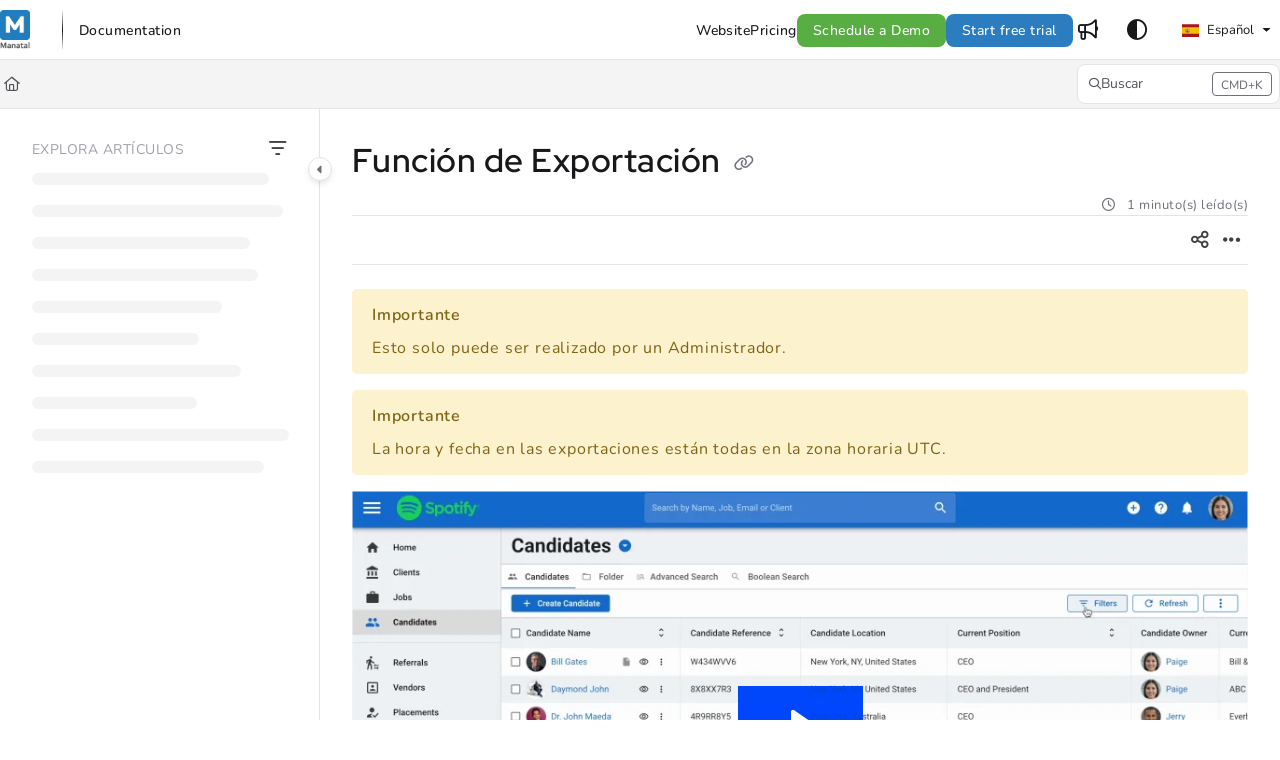

--- FILE ---
content_type: text/html; charset=utf-8
request_url: https://support.manatal.com/docs/es/export-function
body_size: 75557
content:
<!--
  _____   ____   _____ _    _ __  __ ______ _   _ _______ ____    __   ___  
 |  __ \ / __ \ / ____| |  | |  \/  |  ____| \ | |__   __|___ \  / /  / _ \ 
 | |  | | |  | | |    | |  | | \  / | |__  |  \| |  | |    __) |/ /_ | | | |
 | |  | | |  | | |    | |  | | |\/| |  __| | . ` |  | |   |__ <| '_ \| | | |
 | |__| | |__| | |____| |__| | |  | | |____| |\  |  | |   ___) | (_) | |_| |
 |_____/ \____/ \_____|\____/|_|  |_|______|_| \_|  |_|  |____/ \___/ \___/ 
                                                                            
 This site is powered by Document360 (https://www.document360.com), a self-service knowledge base platform.--><!DOCTYPE html><html lang="es" style="--primary-light: #2b7dc0; --primary-light-color: #ffffff; --primary-dark: #2b7dc0; --primary-dark-color: #ffffff; --body-font-family: Nunito; --heading-font-family: Red Hat Display; --article-content-font-family: Nunito; --link-color: #0c14ff; --link-hover-color: #6a75ff; --link-visited-color: #86198f; --link-color-dark: #868aff; --link-hover-color-dark: #6a75ff; --link-visited-color-dark: #86198f; --border-radius: 8px; --customstatusbackgroundcolor: #8DBACF; --customstatusforegroundcolor: #fff;" data-bs-theme="light"><head>
      <meta charset="utf-8">
      <title>Función de Exportación | ATS de Manatal | Guías de Usuario y Soporte</title>
      <base href="/">
      <meta name="viewport" content="width=device-width, initial-scale=1, shrink-to-fit=no">

      <script src="https://cdnjs.cloudflare.com/ajax/libs/jquery/3.7.1/jquery.min.js" integrity="sha384-1H217gwSVyLSIfaLxHbE7dRb3v4mYCKbpQvzx0cegeju1MVsGrX5xXxAvs/HgeFs" crossorigin="anonymous" referrerpolicy="no-referrer"></script>
      <script src="https://challenges.cloudflare.com/turnstile/v0/api.js" crossorigin="anonymous" async="" referrerpolicy="no-referrer" defer="">
            </script>
<link rel="stylesheet" href="https://cdn.document360.io/site2/browser/20251207.1/styles-CUFXLFA3.css" crossorigin="anonymous" integrity="sha384-cvUPy7MeznfYrb1G4wdP3Ssl3bwBz7xsT9KnP7MznrflHMEHHxVlL1lA68yyutAK"><meta http-equiv="Content-Security-Policy" content=""><link href="https://cdn.document360.io/fonts/fontawesome/v6/brands.min.css" rel="stylesheet"><link href="https://cdn.document360.io/fonts/fontawesome/v6/duotone.min.css" rel="stylesheet"><link href="https://cdn.document360.io/fonts/fontawesome/v6/fontawesome.min.css" rel="stylesheet"><link href="https://cdn.document360.io/fonts/fontawesome/v6/light.min.css" rel="stylesheet"><link href="https://cdn.document360.io/fonts/fontawesome/v6/regular.min.css" rel="stylesheet"><link href="https://cdn.document360.io/fonts/fontawesome/v6/sharp-light.min.css" rel="stylesheet"><link href="https://cdn.document360.io/fonts/fontawesome/v6/sharp-regular.min.css" rel="stylesheet"><link href="https://cdn.document360.io/fonts/fontawesome/v6/sharp-solid.min.css" rel="stylesheet"><link href="https://cdn.document360.io/fonts/fontawesome/v6/solid.min.css" rel="stylesheet"><link href="https://cdn.document360.io/fonts/fontawesome/v6/thin.min.css" rel="stylesheet"><link href="https://cdn.document360.io/fonts/fontawesome/v6/v4-font-face.min.css" rel="stylesheet"><link href="https://cdn.document360.io/fonts/fontawesome/v6/v4-shims.min.css" rel="stylesheet"><link href="https://cdn.document360.io/fonts/fontawesome/v6/v5-font-face.min.css" rel="stylesheet"><link href="https://cdn.document360.io/fonts/fontawesome/custom-icons.min.css?release=release-v11.11.2" rel="stylesheet"><style ng-app-id="serverApp">.toast-container[_ngcontent-serverApp-c1796701743]{z-index:1200}</style><style ng-app-id="serverApp">.scroll-to-top[_ngcontent-serverApp-c1815714907]{position:fixed;bottom:85px;cursor:pointer;right:25px;width:40px;height:40px;border-radius:50%;background-color:#a0a0aa;color:#fff;font-size:1.25rem;text-align:center;line-height:40px;opacity:0;transition:all .2s ease-in-out}.scroll-to-top.behind-cookie-consent[_ngcontent-serverApp-c1815714907]{z-index:1}.scroll-to-top.no-cookie-consent[_ngcontent-serverApp-c1815714907]{z-index:999999999}.show-scrollTop[_ngcontent-serverApp-c1815714907]{opacity:1}</style><link href="https://cdn.document360.io/fonts/google_fonts/css/fonts.css" rel="stylesheet" async=""><link rel="icon" type="image/png" href="https://cdn.document360.io/39490836-1db1-4486-9bf0-9314bc46f971/Images/Documentation/Final%20Logo%20Manatal%20tansparent-%20no%20text.png"><style ng-app-id="serverApp">[_ngcontent-serverApp-c2425853278]:root{--listBulletFont: "Inter";--listBulletWeight: normal}[_ngcontent-serverApp-c2425853278]:root{--h1-font-min: 24px;--h1-font-pref: 1.375rem;--h1-font-vw: 1.5vw;--h1-font-max: 32px;--h1-line-height: 54px;--h2-font-min: 21px;--h2-font-pref: 1.325rem;--h2-font-vw: .9vw;--h2-font-max: 28px;--h2-line-height: 42px;--h3-font-min: 18px;--h3-font-pref: 1.3rem;--h3-font-vw: .6vw;--h3-font-max: 24px;--h3-line-height: 36px;--h4-font-min: 15px;--h4-font-pref: 1.275rem;--h4-font-vw: .3vw;--h4-font-max: 20px;--h4-line-height: 30px;--h5-font-min: 14.4px;--h5-font-pref: 1.25rem;--h5-font-vw: .15vw;--h5-font-max: 16px;--h5-line-height: 27px;--h6-font-min: 12px;--h6-font-pref: 1rem;--h6-font-vw: .1vw;--h6-font-max: 12px;--h6-line-height: 24px;--p-font-min: 16px;--p-font-pref: 1rem;--p-font-max: 16px;--p-line-height: 24px;--heading-margin-bottom: 0px;--heading-font-weight: 600;--p-font-weight: 400;--font-margin-bottom: 8px;--font-margin-top-calc: 12px;--default-margin-bottom: 0px;--default-margin-top: 16px}.cookie-consent-cont[_ngcontent-serverApp-c2425853278]{padding:10px 15px;z-index:9999}.cookie-consent-cont.cookie-light-theme[_ngcontent-serverApp-c2425853278]{background-color:#e4e4e7;color:#51525c}.cookie-consent-cont.cookie-light-theme[_ngcontent-serverApp-c2425853278]   a[_ngcontent-serverApp-c2425853278]{color:#51525c;font-weight:600;text-decoration:underline}.cookie-consent-cont.cookie-light-theme[_ngcontent-serverApp-c2425853278]   a[_ngcontent-serverApp-c2425853278]:hover{text-decoration:none}.cookie-consent-cont.cookie-light-theme.cookie-pop-up[_ngcontent-serverApp-c2425853278]{border:1px solid rgba(0,0,0,.2)}.cookie-consent-cont.cookie-light-theme.bottom[_ngcontent-serverApp-c2425853278]{border-top:rgba(0,0,0,.2) solid 1px}.cookie-consent-cont.cookie-light-theme.top[_ngcontent-serverApp-c2425853278]{border-bottom:rgba(0,0,0,.2) solid 1px}.cookie-consent-cont.cookie-dark-theme[_ngcontent-serverApp-c2425853278]{background-color:#444;color:#fff}.cookie-consent-cont.cookie-dark-theme[_ngcontent-serverApp-c2425853278]   a[_ngcontent-serverApp-c2425853278]{color:#fff;font-weight:600;text-decoration:underline}.cookie-consent-cont.cookie-dark-theme[_ngcontent-serverApp-c2425853278]   a[_ngcontent-serverApp-c2425853278]:hover{text-decoration:none}.cookie-consent-cont.cookie-dark-theme.cookie-pop-up[_ngcontent-serverApp-c2425853278]{border:1px solid rgba(0,0,0,.9)}.cookie-consent-cont.cookie-dark-theme.bottom[_ngcontent-serverApp-c2425853278]{border-top:rgba(0,0,0,.9) solid 1px}.cookie-consent-cont.cookie-dark-theme.top[_ngcontent-serverApp-c2425853278]{border-bottom:rgba(0,0,0,.9) solid 1px}.cookie-consent-cont.cookie-custom-theme[_ngcontent-serverApp-c2425853278]{background-color:#ccc;color:var(--body-bg)}.cookie-consent-cont.cookie-custom-theme[_ngcontent-serverApp-c2425853278]   a[_ngcontent-serverApp-c2425853278]{color:inherit;font-weight:600;text-decoration:underline}.cookie-consent-cont.cookie-custom-theme[_ngcontent-serverApp-c2425853278]   a[_ngcontent-serverApp-c2425853278]:hover{text-decoration:none}.cookie-consent-cont[_ngcontent-serverApp-c2425853278]   .preview-close-icon[_ngcontent-serverApp-c2425853278]{position:absolute;top:-10px;right:-10px;border:var(--body-bg) solid 1px;background:var(--border-color);color:var(--body-bg);width:25px;height:25px;padding:0;border-radius:50%;font-size:.75rem}.cookie-consent-cont.cookie-bar[_ngcontent-serverApp-c2425853278]{position:fixed;left:0;right:0;display:flex;align-items:center;justify-content:center}.cookie-consent-cont.cookie-bar[_ngcontent-serverApp-c2425853278]   .content[_ngcontent-serverApp-c2425853278]{flex:1;margin-right:25px}.cookie-consent-cont.cookie-bar.bottom[_ngcontent-serverApp-c2425853278]{bottom:0}.cookie-consent-cont.cookie-bar.bottom[_ngcontent-serverApp-c2425853278]   .preview-close-icon[_ngcontent-serverApp-c2425853278]{top:-14px;right:0}.cookie-consent-cont.cookie-bar.top[_ngcontent-serverApp-c2425853278]{top:0}.cookie-consent-cont.cookie-bar.top[_ngcontent-serverApp-c2425853278]   .preview-close-icon[_ngcontent-serverApp-c2425853278]{top:auto;bottom:-14px;right:0}.cookie-consent-cont.cookie-pop-up[_ngcontent-serverApp-c2425853278]{position:fixed;width:450px;max-width:90%}.cookie-consent-cont.cookie-pop-up[_ngcontent-serverApp-c2425853278]   .content[_ngcontent-serverApp-c2425853278]{padding:0}.cookie-consent-cont.cookie-pop-up[_ngcontent-serverApp-c2425853278]   .cookie-close[_ngcontent-serverApp-c2425853278]{margin-bottom:5px}.cookie-consent-cont.cookie-pop-up[_ngcontent-serverApp-c2425853278]   .cookie-dismiss[_ngcontent-serverApp-c2425853278]{position:absolute;top:0;right:0;margin:.2rem}.cookie-consent-cont.cookie-pop-up.bottom-left[_ngcontent-serverApp-c2425853278]{left:15px;bottom:15px}.cookie-consent-cont.cookie-pop-up.bottom-right[_ngcontent-serverApp-c2425853278]{right:15px;bottom:15px}.cookie-consent-cont.cookie-pop-up.bottom-center[_ngcontent-serverApp-c2425853278]{left:50%;margin-left:-220px;bottom:15px}.cookie-consent-cont.cookie-pop-up.top-left[_ngcontent-serverApp-c2425853278]{left:15px;top:15px}.cookie-consent-cont.cookie-pop-up.top-right[_ngcontent-serverApp-c2425853278]{right:15px;top:15px}.cookie-consent-cont.cookie-pop-up.top-center[_ngcontent-serverApp-c2425853278]{left:50%;margin-left:-220px;top:15px}.cookie-consent-cont[_ngcontent-serverApp-c2425853278]   .cookie-close[_ngcontent-serverApp-c2425853278]{border:none;cursor:pointer;padding:.285rem .75rem;font-weight:400;border-radius:.115rem;display:inline-block;border-radius:var(--border-radius)}.cookie-consent-cont[_ngcontent-serverApp-c2425853278]   .cookie-close.cookie-light-theme[_ngcontent-serverApp-c2425853278]{background-color:#26272b;color:#fff}.cookie-consent-cont[_ngcontent-serverApp-c2425853278]   .cookie-close.cookie-light-theme.cookie-close-icon[_ngcontent-serverApp-c2425853278]{color:#51525c;background-color:transparent}.cookie-consent-cont[_ngcontent-serverApp-c2425853278]   .cookie-close.cookie-dark-theme[_ngcontent-serverApp-c2425853278]{background-color:#151515;color:#fff}.cookie-consent-cont[_ngcontent-serverApp-c2425853278]   .cookie-close.cookie-dark-theme.cookie-close-icon[_ngcontent-serverApp-c2425853278]{color:#fff;background-color:transparent}.cookie-consent-cont[_ngcontent-serverApp-c2425853278]   .cookie-close.cookie-close-content[_ngcontent-serverApp-c2425853278]{background-color:transparent;color:var(--site-link-color);text-decoration:underline;font-weight:600}.cookie-consent-cont[_ngcontent-serverApp-c2425853278]   .cookie-close.cookie-close-content[_ngcontent-serverApp-c2425853278]:hover{text-decoration:none;color:var(--site-link-hover-color)}.cookie-consent-cont[_ngcontent-serverApp-c2425853278]   .cookie-close.cookie-close-content[_ngcontent-serverApp-c2425853278]:visited{color:var(--site-link-visited-color)}[dir=rtl][_nghost-serverApp-c2425853278]   .cookie-consent-cont.cookie-pop-up[_ngcontent-serverApp-c2425853278]   .cookie-dismiss[_ngcontent-serverApp-c2425853278], [dir=rtl]   [_nghost-serverApp-c2425853278]   .cookie-consent-cont.cookie-pop-up[_ngcontent-serverApp-c2425853278]   .cookie-dismiss[_ngcontent-serverApp-c2425853278]{left:0;right:auto}</style><style id="global-custom-css">/*Global*/
body {
    font-weight: 400;
    font-size: .875rem;
    line-height: 1.5;
    letter-spacing: .03rem;
}

site-primary-header-section,
.primary-nav-bar-container .primary-nav-bar {
    max-height: inherit !important;
    height: auto !important;
}

.primary-nav-bar-container .primary-nav-bar .brand-logo img {
    max-height: 40px !important;
    height: 40px;
}

.primary-nav-bar-container .primary-nav-bar {
    padding-top: 10px !important;
    padding-bottom: 10px !important;
}

.scroll-to-top {
    background: var(--primary-light) !important;
}

.scroll-to-top i::before {
    display: none !important;
}

.scroll-to-top i::after {
    opacity: 1;
    content: "" !important;
    font-family: "Font Awesome 6 Pro";
    font-weight: 300;
    font-size: 1.5rem;
    position: relative;
    top: 2px;
    color: #fff;
}

.sticky-top .sticky-content .sticky-article-title {
    margin-top: 0px !important;
}

.category-index-page .category-index-list .index-title {
    font-size: 1.375rem !important;
}

.category-index-page .category-index-list .page-content {
    font-size: .9375rem;
    line-height: 1.7;
    padding-bottom: 10px;
}

.category-index-page .category-index-list .page-info li {
    font-size: .875rem !important;
}

.article-info .article-info-top li {
    font-size: .8125rem !important;
}

/*Hero section*/
.hero-section h1 {
    font-size: 2.0625rem;
    line-height: 1.25;
    margin-bottom: 10px !important;
}

.hero-section .text-area {
    font-size: 1.0625rem;
}

.hero-section .clickable-list a {
    text-transform: uppercase;
}

.hero-section .clickable-list a:hover {
    background: #fff;
    color: #000 !important;
}

/*Multi Card*/
.multicolumn-card-section h3 {
    font-size: 1.125rem;
    line-height: 1.35;
    margin: 0px 0px 8px !important;
}

.multicolumn-card-section .text-area {
    font-size: .9375rem;
}

[data-bs-theme="dark"] .multicolumn-card-section .action-card {
    background: var(--header-secondary-bg);
}

.multicolumn-card-section .multicolumn-card-content a::before {
    content: "";
    font-family: "Font Awesome 6 Pro";
    color: #fff;
    right: 0px;
    bottom: 0px;
    background: #d6d6d6;
    border-radius: 4px 0 4px 0;
    position: absolute;
    height: 21px;
    width: 24px;
    display: flex;
    align-items: center;
    justify-content: center;
}

[data-bs-theme="dark"] .multicolumn-card-section .multicolumn-card-content a::before {
    background-color: #000;
}

[data-bs-theme="dark"] .action-card-element .multicolumn-card-section .text-area {
    color: var(--body-secondary-color) !important;
}

/*Docs*/
#articleContent {
    font-size: 1rem;
    letter-spacing: .05em;
    line-height: 1.8em;
}

#articleContent a {
    text-decoration: underline;
    color: var(--site-link-color) !important;
}

#articleContent a:hover {
    text-decoration: none;
    color: var(--site-link-hover-color) !important;
}

.resources-section .toc-accordion {
    border-left: none !important;
}

.resources-section .toc-accordion .ng-scroll-content>ul {
    border-left: 1px solid var(--border-color);
}

@media only screen and (max-width: 768px) {
    .basic-footer-inner {
        display: block !important;
    }

    .basic-footer-inner ul {
        justify-content: center;
    }

    .basic-footer-l {
        margin-bottom: 15px;
    }
}

#node-1e644baf-cced-4ed9-9717-d6509d1a37b2,
#node-4afa073b-7221-41ba-9df2-e3d5f8ca55d7,
#node-1f0f9599-868c-45ff-959f-536168e78029,
#node-21f28e54-2787-48d9-b543-0eadc1b24f46,
#node-f30ded00-6985-4a08-a819-575e6255ffbc {
    display: none !important;
}</style><style ng-app-id="serverApp">.sandbox-bar[_ngcontent-serverApp-c3289117037]{background-color:#d0e9fb;text-align:center;justify-content:space-between;padding:5px 14px;border-radius:3px;color:#000}</style><style ng-app-id="serverApp">[_nghost-serverApp-c3898142783]{max-height:64px;display:block;background-color:var(--header-bg-color, var(--body-bg))}[_nghost-serverApp-c3898142783]   .primary-nav-bar-container[_ngcontent-serverApp-c3898142783]{position:relative}[_nghost-serverApp-c3898142783]   .primary-nav-bar-container[_ngcontent-serverApp-c3898142783]   .nav-bar.primary-nav-bar[_ngcontent-serverApp-c3898142783]{padding-top:8px;padding-bottom:8px;height:64px;display:flex;align-items:stretch;position:relative}[_nghost-serverApp-c3898142783]   .primary-nav-bar-container[_ngcontent-serverApp-c3898142783]:after{content:"";height:1px;position:absolute;bottom:0;left:0;right:0;background-color:var(--header-secondary-border-color)}  .show-help-navigate{display:none;position:absolute;background-color:var(--tooltip-bg);color:var(--body-bg);z-index:9;border-radius:8px;padding:6px 0;width:150px;right:0;top:36px;text-align:center;opacity:.9}  .show-help-navigate.show{display:block}.center-layout[_nghost-serverApp-c3898142783]   .primary-nav-bar-container[_ngcontent-serverApp-c3898142783], .center-layout   [_nghost-serverApp-c3898142783]   .primary-nav-bar-container[_ngcontent-serverApp-c3898142783]{display:flex;justify-content:center}</style><style ng-app-id="serverApp">.nav-r[_ngcontent-serverApp-c2927818516]{display:flex;flex:1 1 auto;justify-content:flex-end}</style><style ng-app-id="serverApp">[_nghost-serverApp-c4226886339]{display:flex;align-items:center}[_nghost-serverApp-c4226886339]   .nav-bar-brand[_ngcontent-serverApp-c4226886339]{flex:0 0 auto;margin:0 32px 0 0;text-decoration:none;max-width:270px;position:relative}[_nghost-serverApp-c4226886339]   .nav-bar-brand[_ngcontent-serverApp-c4226886339]   img[_ngcontent-serverApp-c4226886339]{max-height:48px;min-height:22px;max-width:270px;vertical-align:middle}[_nghost-serverApp-c4226886339]   .nav-bar-brand[_ngcontent-serverApp-c4226886339]   .brand-text[_ngcontent-serverApp-c4226886339]{line-height:26px;overflow:hidden;margin:0;font-size:1.125rem;font-weight:600;width:100%;white-space:nowrap;text-overflow:ellipsis;text-decoration:none}[_nghost-serverApp-c4226886339]   .nav-bar-brand[_ngcontent-serverApp-c4226886339]   a[_ngcontent-serverApp-c4226886339]{text-decoration:none!important;color:var(--primary);display:block}[_nghost-serverApp-c4226886339]   .skip-nav[_ngcontent-serverApp-c4226886339]{position:absolute;display:block;text-align:left;margin:0;padding:0}[_nghost-serverApp-c4226886339]   .skip-nav[_ngcontent-serverApp-c4226886339]   a[_ngcontent-serverApp-c4226886339]{display:inline-block;position:absolute;color:var(--site-link-color);top:0;opacity:0;background-color:var(--body-bg);border:var(--border-color) solid 1px;box-shadow:var(--ui-conponets-box-shadow) 0 25px 50px -6px;pointer-events:none}[_nghost-serverApp-c4226886339]   .skip-nav[_ngcontent-serverApp-c4226886339]   a[_ngcontent-serverApp-c4226886339]:focus, [_nghost-serverApp-c4226886339]   .skip-nav[_ngcontent-serverApp-c4226886339]   a[_ngcontent-serverApp-c4226886339]:active{left:-8px;opacity:1;top:8px;width:155px;height:auto;overflow:auto;padding:8px;border-radius:15px;text-align:center;font-weight:500;z-index:999;pointer-events:auto}[dir=rtl][_nghost-serverApp-c4226886339]   .nav-bar-brand[_ngcontent-serverApp-c4226886339], [dir=rtl]   [_nghost-serverApp-c4226886339]   .nav-bar-brand[_ngcontent-serverApp-c4226886339]{margin:0 0 0 32px}[dir=rtl][_nghost-serverApp-c4226886339]   .skip-nav[_ngcontent-serverApp-c4226886339]   a[_ngcontent-serverApp-c4226886339]:focus, [dir=rtl]   [_nghost-serverApp-c4226886339]   .skip-nav[_ngcontent-serverApp-c4226886339]   a[_ngcontent-serverApp-c4226886339]:focus, [dir=rtl][_nghost-serverApp-c4226886339]   .skip-nav[_ngcontent-serverApp-c4226886339]   a[_ngcontent-serverApp-c4226886339]:active, [dir=rtl]   [_nghost-serverApp-c4226886339]   .skip-nav[_ngcontent-serverApp-c4226886339]   a[_ngcontent-serverApp-c4226886339]:active{left:auto;right:-8px}</style><style ng-app-id="serverApp">[_nghost-serverApp-c760496499]{display:flex;align-items:center}[_nghost-serverApp-c760496499]   .nav-profile[_ngcontent-serverApp-c760496499]{display:flex;flex-direction:column;justify-content:flex-end}[_nghost-serverApp-c760496499]   .nav-profile[_ngcontent-serverApp-c760496499]   .profile-btn[_ngcontent-serverApp-c760496499]{width:32px;height:32px;padding:0;border-radius:50%;display:flex;align-items:center;gap:12px;overflow:hidden;border:none;background:transparent}[_nghost-serverApp-c760496499]   .nav-profile[_ngcontent-serverApp-c760496499]   .profile-btn[_ngcontent-serverApp-c760496499]   .profile-content[_ngcontent-serverApp-c760496499]   .user-name[_ngcontent-serverApp-c760496499]{font-size:.8125rem;font-weight:500}[_nghost-serverApp-c760496499]   .nav-profile[_ngcontent-serverApp-c760496499]   .profile-btn[_ngcontent-serverApp-c760496499]   img[_ngcontent-serverApp-c760496499]{width:32px;height:32px;border-radius:50%}.mobile-view[_nghost-serverApp-c760496499]   .nav-profile[_ngcontent-serverApp-c760496499]{overflow:hidden}.mobile-view[_nghost-serverApp-c760496499]   .nav-profile[_ngcontent-serverApp-c760496499]   .profile-btn[_ngcontent-serverApp-c760496499]{width:100%;height:auto;padding:5px}.mobile-view[_nghost-serverApp-c760496499]   .nav-profile[_ngcontent-serverApp-c760496499]   .profile-btn[_ngcontent-serverApp-c760496499]   .profile-content[_ngcontent-serverApp-c760496499]{overflow:hidden}.nav-bar-profile[_ngcontent-serverApp-c760496499]   .profile-details[_ngcontent-serverApp-c760496499]{display:flex;align-items:center;padding:0rem 1rem;margin-bottom:12px;gap:16px}.nav-bar-profile[_ngcontent-serverApp-c760496499]   .profile-details[_ngcontent-serverApp-c760496499]   .profile-avatar[_ngcontent-serverApp-c760496499]{width:64px;flex:0 0 64px;height:64px;border-radius:50%;overflow:hidden}.nav-bar-profile[_ngcontent-serverApp-c760496499]   .profile-details[_ngcontent-serverApp-c760496499]   .profile-avatar[_ngcontent-serverApp-c760496499]   img[_ngcontent-serverApp-c760496499]{width:64px;height:64px;object-fit:cover;object-position:center}.nav-bar-profile[_ngcontent-serverApp-c760496499]   .profile-details[_ngcontent-serverApp-c760496499]   .profile-content[_ngcontent-serverApp-c760496499]{flex:1;overflow:hidden;gap:4px;display:flex;flex-direction:column}.nav-bar-profile[_ngcontent-serverApp-c760496499]   .profile-details[_ngcontent-serverApp-c760496499]   .profile-content[_ngcontent-serverApp-c760496499]   .user-name[_ngcontent-serverApp-c760496499]{font-size:1rem;font-weight:500}.nav-bar-profile[_ngcontent-serverApp-c760496499]   .portal-link[_ngcontent-serverApp-c760496499]{display:flex;gap:12px}.nav-bar-profile[_ngcontent-serverApp-c760496499]   .portal-link[_ngcontent-serverApp-c760496499]   .document360-icon[_ngcontent-serverApp-c760496499]{flex:0 0 16px;width:16px}.nav-bar-profile[_ngcontent-serverApp-c760496499]   .portal-link[_ngcontent-serverApp-c760496499]   .document360-icon[_ngcontent-serverApp-c760496499]   svg[_ngcontent-serverApp-c760496499]{width:16px;fill:#8852f5}.nav-bar-profile[_ngcontent-serverApp-c760496499]   a[_ngcontent-serverApp-c760496499]{justify-content:space-between}.nav-bar-profile[_ngcontent-serverApp-c760496499]   a[_ngcontent-serverApp-c760496499]:visited{color:inherit}</style><style ng-app-id="serverApp">[_nghost-serverApp-c3770731150]   .nav-bar-nav[_ngcontent-serverApp-c3770731150]{display:flex;align-items:center}[_nghost-serverApp-c3770731150]   .nav-bar-nav[_ngcontent-serverApp-c3770731150]   ul[_ngcontent-serverApp-c3770731150]{margin:0;padding:0;display:flex;gap:24px;align-items:center}[_nghost-serverApp-c3770731150]   .nav-bar-nav[_ngcontent-serverApp-c3770731150]   ul[_ngcontent-serverApp-c3770731150]   li[_ngcontent-serverApp-c3770731150]{display:inline-block;vertical-align:middle;padding:0;margin:0;position:relative}[_nghost-serverApp-c3770731150]   .nav-bar-nav[_ngcontent-serverApp-c3770731150]   ul[_ngcontent-serverApp-c3770731150]   li[_ngcontent-serverApp-c3770731150]   a[_ngcontent-serverApp-c3770731150]{color:var(--header-font-color, var(--body-color));text-decoration:none;font-weight:500;display:block;cursor:pointer}[_nghost-serverApp-c3770731150]   .nav-bar-nav[_ngcontent-serverApp-c3770731150]   ul[_ngcontent-serverApp-c3770731150]   li[_ngcontent-serverApp-c3770731150]   a[_ngcontent-serverApp-c3770731150]:hover{color:var(--header-font-color, var(--body-color));text-decoration:underline}[_nghost-serverApp-c3770731150]   .nav-bar-nav[_ngcontent-serverApp-c3770731150]   ul[_ngcontent-serverApp-c3770731150]   li[_ngcontent-serverApp-c3770731150]   a.btn[_ngcontent-serverApp-c3770731150]:hover{background-color:var(--header-hover-color)}[_nghost-serverApp-c3770731150]   .nav-bar-nav[_ngcontent-serverApp-c3770731150]   ul[_ngcontent-serverApp-c3770731150]   li[_ngcontent-serverApp-c3770731150]   a.action-item[_ngcontent-serverApp-c3770731150]{padding:6px 16px;border-radius:var(--border-radius)}[_nghost-serverApp-c3770731150]   .nav-bar-nav[_ngcontent-serverApp-c3770731150]   ul[_ngcontent-serverApp-c3770731150]   li[_ngcontent-serverApp-c3770731150]   a.action-item[_ngcontent-serverApp-c3770731150]:hover{text-decoration:none}[_nghost-serverApp-c3770731150]   .nav-bar-nav[_ngcontent-serverApp-c3770731150]   ul[_ngcontent-serverApp-c3770731150]   li.acknowledge-list[_ngcontent-serverApp-c3770731150]:empty{display:none}[_nghost-serverApp-c3770731150]   .nav-bar-nav[_ngcontent-serverApp-c3770731150]   ul[_ngcontent-serverApp-c3770731150]   li.acknowledge-list[_ngcontent-serverApp-c3770731150]   .acknowledge-icon[_ngcontent-serverApp-c3770731150]{display:flex;justify-content:center;align-items:center;gap:4px;min-width:32px;text-decoration:none;color:var(--header-font-color, var(--body-color))}[_nghost-serverApp-c3770731150]   .nav-bar-nav[_ngcontent-serverApp-c3770731150]   ul[_ngcontent-serverApp-c3770731150]   li.acknowledge-list[_ngcontent-serverApp-c3770731150]   .acknowledge-icon.contains-badge[_ngcontent-serverApp-c3770731150]{width:auto;padding:0 .25rem!important}[_nghost-serverApp-c3770731150]   .nav-bar-nav[_ngcontent-serverApp-c3770731150]   ul[_ngcontent-serverApp-c3770731150]   li.acknowledge-list[_ngcontent-serverApp-c3770731150]   .acknowledge-icon[_ngcontent-serverApp-c3770731150]:hover{background-color:var(--header-hover-color)}[_nghost-serverApp-c3770731150]   .nav-bar-nav[_ngcontent-serverApp-c3770731150]   ul[_ngcontent-serverApp-c3770731150]   li.acknowledge-list[_ngcontent-serverApp-c3770731150]   .acknowledge-icon[_ngcontent-serverApp-c3770731150]   .tool-tip[_ngcontent-serverApp-c3770731150]   .tooltip-inner[_ngcontent-serverApp-c3770731150]{max-width:900px}[_nghost-serverApp-c3770731150]   .nav-bar-nav[_ngcontent-serverApp-c3770731150]   ul[_ngcontent-serverApp-c3770731150]   li.acknowledge-list[_ngcontent-serverApp-c3770731150]   .acknowledge-icon[_ngcontent-serverApp-c3770731150]   .notification-badge[_ngcontent-serverApp-c3770731150]{height:20px;width:auto;background-color:#de350b;border-radius:4px;font-size:.8125rem;color:#fff}[_nghost-serverApp-c3770731150]   .nav-bar-nav.nav-l[_ngcontent-serverApp-c3770731150]{padding:0 0 0 16px}[_nghost-serverApp-c3770731150]   .nav-bar-nav.nav-r[_ngcontent-serverApp-c3770731150]{flex:1 1 auto;display:flex;justify-content:flex-end}[dir=rtl][_nghost-serverApp-c3770731150]   .nav-bar-nav.nav-l[_ngcontent-serverApp-c3770731150], [dir=rtl]   [_nghost-serverApp-c3770731150]   .nav-bar-nav.nav-l[_ngcontent-serverApp-c3770731150]{padding:0 16px 0 0}[dir=rtl][_nghost-serverApp-c3770731150]   .nav-bar-nav.nav-l.divider[_ngcontent-serverApp-c3770731150], [dir=rtl]   [_nghost-serverApp-c3770731150]   .nav-bar-nav.nav-l.divider[_ngcontent-serverApp-c3770731150]{border-left-width:0px;border-right-width:1px}.blade   [_nghost-serverApp-c3770731150]   .nav-bar-nav[_ngcontent-serverApp-c3770731150]{display:block}.blade   [_nghost-serverApp-c3770731150]   .nav-bar-nav.divider[_ngcontent-serverApp-c3770731150]{border:0}.blade   [_nghost-serverApp-c3770731150]   .nav-bar-nav.nav-l[_ngcontent-serverApp-c3770731150], .blade   [_nghost-serverApp-c3770731150]   .nav-bar-nav.nav-r[_ngcontent-serverApp-c3770731150]{padding:0;margin:0}.blade   [_nghost-serverApp-c3770731150]   .nav-bar-nav[_ngcontent-serverApp-c3770731150]   ul[_ngcontent-serverApp-c3770731150]{justify-content:flex-start;flex-direction:column;gap:24px}.blade   [_nghost-serverApp-c3770731150]   .nav-bar-nav[_ngcontent-serverApp-c3770731150]   ul[_ngcontent-serverApp-c3770731150]   li[_ngcontent-serverApp-c3770731150]{width:100%}.blade   [_nghost-serverApp-c3770731150]   .nav-bar-nav[_ngcontent-serverApp-c3770731150]   ul[_ngcontent-serverApp-c3770731150]   li[_ngcontent-serverApp-c3770731150]   .action-item[_ngcontent-serverApp-c3770731150]{text-align:center;padding:.5rem 1rem}</style><style ng-app-id="serverApp">.toggle-icon-none[_ngcontent-serverApp-c2850397783]{color:var(--header-font-color, var(--body-color))}.toggle-icon-none[_ngcontent-serverApp-c2850397783]:hover{background-color:var(--header-hover-color)}.secondary-nav-bar[_nghost-serverApp-c2850397783]   .toggle-icon-none[_ngcontent-serverApp-c2850397783], .secondary-nav-bar   [_nghost-serverApp-c2850397783]   .toggle-icon-none[_ngcontent-serverApp-c2850397783]{color:var(--body-color)}.secondary-nav-bar[_nghost-serverApp-c2850397783]   .toggle-icon-none[_ngcontent-serverApp-c2850397783]:hover, .secondary-nav-bar   [_nghost-serverApp-c2850397783]   .toggle-icon-none[_ngcontent-serverApp-c2850397783]:hover{background-color:var(--header-hover-color)}</style><style ng-app-id="serverApp">.project-workspace[_ngcontent-serverApp-c3590787913]{display:flex;align-items:center;padding:0 16px}.project-workspace[_ngcontent-serverApp-c3590787913]   .project-workspace-btn[_ngcontent-serverApp-c3590787913]{max-width:200px;overflow:hidden;text-overflow:ellipsis;color:var(--header-font-color, var(--body-color))}.project-workspace[_ngcontent-serverApp-c3590787913]   .project-workspace-btn[_ngcontent-serverApp-c3590787913]   i[_ngcontent-serverApp-c3590787913]{color:var(--header-font-color, var(--body-color))!important}.project-workspace[_ngcontent-serverApp-c3590787913]   .project-workspace-btn[_ngcontent-serverApp-c3590787913]:hover, .project-workspace[_ngcontent-serverApp-c3590787913]   .project-workspace-btn.show[_ngcontent-serverApp-c3590787913]{background-color:var(--header-hover-color)}.workspace-status[_ngcontent-serverApp-c3590787913]{font-size:.75rem;padding:1px 7px;border-radius:4px;margin-left:5px;height:22px}.workspace-status.beta[_ngcontent-serverApp-c3590787913]{background-color:#b3d4ffcc;color:#172554}.workspace-status.deprecated[_ngcontent-serverApp-c3590787913]{background-color:#ffbdadcc;color:#450a0a}.blade   [_nghost-serverApp-c3590787913]   .project-workspace[_ngcontent-serverApp-c3590787913]{padding:0;margin:0 0 24px;border:1px solid var(--border-color);border-radius:var(--border-radius);height:auto;overflow:hidden;display:block}.blade   [_nghost-serverApp-c3590787913]   .project-workspace[_ngcontent-serverApp-c3590787913]   .project-workspace-btn[_ngcontent-serverApp-c3590787913]{max-width:100%}.blade   [_nghost-serverApp-c3590787913]   .project-workspace[_ngcontent-serverApp-c3590787913]   .dropdown-toggle[_ngcontent-serverApp-c3590787913]{width:100%;text-align:left}[dir=rtl][_nghost-serverApp-c3590787913]   .project-workspace.divider[_ngcontent-serverApp-c3590787913], [dir=rtl]   [_nghost-serverApp-c3590787913]   .project-workspace.divider[_ngcontent-serverApp-c3590787913]{border-left-width:0px;border-right-width:1px}[dir=rtl].blade   [_nghost-serverApp-c3590787913]   .project-workspace[_ngcontent-serverApp-c3590787913]   .dropdown-toggle[_ngcontent-serverApp-c3590787913], [dir=rtl]   .blade   [_nghost-serverApp-c3590787913]   .project-workspace[_ngcontent-serverApp-c3590787913]   .dropdown-toggle[_ngcontent-serverApp-c3590787913], .blade   [dir=rtl]   [_nghost-serverApp-c3590787913]   .project-workspace[_ngcontent-serverApp-c3590787913]   .dropdown-toggle[_ngcontent-serverApp-c3590787913]{text-align:right}  .project-version-dropdown .dropdown-menu{max-height:320px;overflow-y:auto}  .project-version-dropdown .dropdown-item{padding-right:40px}  [dir=rtl] .dropdown-item{padding-right:auto;padding-left:40px}</style><style ng-app-id="serverApp">.project-language[_ngcontent-serverApp-c4087391023]{margin:0 0 0 16px}.project-language[_ngcontent-serverApp-c4087391023]   .project-language-btn[_ngcontent-serverApp-c4087391023]{max-width:180px;overflow:hidden;text-overflow:ellipsis;color:var(--header-font-color, var(--body-color))}.project-language[_ngcontent-serverApp-c4087391023]   .project-language-btn[_ngcontent-serverApp-c4087391023]:hover, .project-language[_ngcontent-serverApp-c4087391023]   .project-language-btn.show[_ngcontent-serverApp-c4087391023]{background-color:var(--header-hover-color)}[dir=rtl][_nghost-serverApp-c4087391023]   .project-language[_ngcontent-serverApp-c4087391023], [dir=rtl]   [_nghost-serverApp-c4087391023]   .project-language[_ngcontent-serverApp-c4087391023]{margin:0 16px 0 0}.blade   [_nghost-serverApp-c4087391023]   .project-language[_ngcontent-serverApp-c4087391023]{padding:0;margin:0 0 24px;border:1px solid var(--border-color);border-radius:var(--border-radius);height:auto;overflow:hidden}.blade   [_nghost-serverApp-c4087391023]   .project-language[_ngcontent-serverApp-c4087391023]   .project-language-btn[_ngcontent-serverApp-c4087391023]{max-width:100%}.blade   [_nghost-serverApp-c4087391023]   .project-language[_ngcontent-serverApp-c4087391023]   .dropdown-toggle[_ngcontent-serverApp-c4087391023]{width:100%;text-align:left}[dir=rtl].blade   [_nghost-serverApp-c4087391023]   .project-language[_ngcontent-serverApp-c4087391023]   .dropdown-toggle[_ngcontent-serverApp-c4087391023], [dir=rtl]   .blade   [_nghost-serverApp-c4087391023]   .project-language[_ngcontent-serverApp-c4087391023]   .dropdown-toggle[_ngcontent-serverApp-c4087391023], .blade   [dir=rtl]   [_nghost-serverApp-c4087391023]   .project-language[_ngcontent-serverApp-c4087391023]   .dropdown-toggle[_ngcontent-serverApp-c4087391023]{text-align:right}  .project-language-dropdown .dropdown-menu{max-height:320px;overflow-y:auto}  .project-language-dropdown .dropdown-item{padding-right:40px}  [dir=rtl] .dropdown-item{padding-right:auto;padding-left:40px}</style><style ng-app-id="serverApp">[_nghost-serverApp-c1059602067]{display:block}[_nghost-serverApp-c1059602067]   .secondary-nav-bar-container[_ngcontent-serverApp-c1059602067]{border-bottom:var(--header-secondary-border-color) solid 1px}[_nghost-serverApp-c1059602067]   .secondary-nav-bar-container[_ngcontent-serverApp-c1059602067]   .nav-bar.secondary-nav-bar[_ngcontent-serverApp-c1059602067]{background-color:var(--header-secondary-bg);display:flex;align-items:center;height:48px}[_nghost-serverApp-c1059602067]   .secondary-nav-bar-container[_ngcontent-serverApp-c1059602067]   .nav-bar.secondary-nav-bar[_ngcontent-serverApp-c1059602067]   .divider[_ngcontent-serverApp-c1059602067]{margin:0 15px}[_nghost-serverApp-c1059602067]   .secondary-nav-bar-container[_ngcontent-serverApp-c1059602067]   .nav-bar.secondary-nav-bar[_ngcontent-serverApp-c1059602067]   .secondary-nav-bar-r[_ngcontent-serverApp-c1059602067]{margin-left:15px;flex:1 1 245px;display:flex;flex-direction:row;justify-content:flex-end;align-items:center}[_nghost-serverApp-c1059602067]   .secondary-nav-bar-container[_ngcontent-serverApp-c1059602067]   .nav-bar.secondary-nav-bar[_ngcontent-serverApp-c1059602067]   .secondary-nav-bar-r[_ngcontent-serverApp-c1059602067]   .search-box[_ngcontent-serverApp-c1059602067]{position:relative;display:flex;flex-wrap:wrap;align-items:center;height:40px;background-color:var(--body-bg);border:var(--border-color) solid 1px;width:100%;border-radius:var(--border-radius);justify-content:space-between;padding:7px;cursor:pointer}[_nghost-serverApp-c1059602067]   .secondary-nav-bar-container[_ngcontent-serverApp-c1059602067]   .nav-bar.secondary-nav-bar[_ngcontent-serverApp-c1059602067]   .secondary-nav-bar-r[_ngcontent-serverApp-c1059602067]   .search-box[_ngcontent-serverApp-c1059602067]   .search-icon[_ngcontent-serverApp-c1059602067]{color:var(--body-secondary-color-1);font-size:.75rem;white-space:nowrap;overflow:hidden;text-overflow:ellipsis;flex:1;display:flex;align-items:center;gap:12px}[_nghost-serverApp-c1059602067]   .secondary-nav-bar-container[_ngcontent-serverApp-c1059602067]   .nav-bar.secondary-nav-bar[_ngcontent-serverApp-c1059602067]   .secondary-nav-bar-r[_ngcontent-serverApp-c1059602067]   .search-box[_ngcontent-serverApp-c1059602067]   .search-icon[_ngcontent-serverApp-c1059602067]   .search-placeholder[_ngcontent-serverApp-c1059602067]{font-size:.875rem;line-height:22px;display:inline}[_nghost-serverApp-c1059602067]   .secondary-nav-bar-container[_ngcontent-serverApp-c1059602067]   .nav-bar.secondary-nav-bar[_ngcontent-serverApp-c1059602067]   .secondary-nav-bar-r[_ngcontent-serverApp-c1059602067]   .search-box[_ngcontent-serverApp-c1059602067]   .search-icon.search-button-type-icon[_ngcontent-serverApp-c1059602067]{justify-content:center}[_nghost-serverApp-c1059602067]   .scroll-by-button-container[_ngcontent-serverApp-c1059602067]{scroll-behavior:smooth;display:flex;align-items:center;overflow:hidden;width:100%;height:48px;padding:0 4px}[_nghost-serverApp-c1059602067]   .scroll-by-button-container[_ngcontent-serverApp-c1059602067]   .divider[_ngcontent-serverApp-c1059602067]{height:32px}[_nghost-serverApp-c1059602067]   .show-overlay[_ngcontent-serverApp-c1059602067]{position:relative}[_nghost-serverApp-c1059602067]   .show-overlay[_ngcontent-serverApp-c1059602067]:before{position:absolute;height:100%;width:100px;content:"";top:0;z-index:1;opacity:.8}[_nghost-serverApp-c1059602067]   .show-overlay.left[_ngcontent-serverApp-c1059602067]:before{left:calc(100% + 0px);background:linear-gradient(86deg,var(--header-secondary-bg) 0%,var(--header-secondary-bg) 100%)}[_nghost-serverApp-c1059602067]   .show-overlay.right[_ngcontent-serverApp-c1059602067]:before{right:calc(100% + 0px);background:linear-gradient(270deg,var(--header-secondary-bg) 0%,var(--header-secondary-bg) 100%)}.center-layout[_nghost-serverApp-c1059602067]   .secondary-nav-bar-container[_ngcontent-serverApp-c1059602067], .center-layout   [_nghost-serverApp-c1059602067]   .secondary-nav-bar-container[_ngcontent-serverApp-c1059602067]{background-color:var(--header-secondary-bg);border-bottom:var(--header-secondary-border-color) solid 1px;display:flex;justify-content:center}[dir=rtl][_nghost-serverApp-c1059602067]   .show-overlay[_ngcontent-serverApp-c1059602067]   i[_ngcontent-serverApp-c1059602067], [dir=rtl]   [_nghost-serverApp-c1059602067]   .show-overlay[_ngcontent-serverApp-c1059602067]   i[_ngcontent-serverApp-c1059602067]{transform:rotate(180deg)}[dir=rtl][_nghost-serverApp-c1059602067]   .show-overlay.left[_ngcontent-serverApp-c1059602067]:before, [dir=rtl]   [_nghost-serverApp-c1059602067]   .show-overlay.left[_ngcontent-serverApp-c1059602067]:before{left:auto;right:calc(100% + 0px)}[dir=rtl][_nghost-serverApp-c1059602067]   .show-overlay.right[_ngcontent-serverApp-c1059602067]:before, [dir=rtl]   [_nghost-serverApp-c1059602067]   .show-overlay.right[_ngcontent-serverApp-c1059602067]:before{right:auto;left:calc(100% + 0px)}@media only screen and (max-width: 767px){.nav-bar.secondary-nav-bar[_ngcontent-serverApp-c1059602067]   .secondary-nav-bar-r[_ngcontent-serverApp-c1059602067]   .search-box[_ngcontent-serverApp-c1059602067]{max-width:45px;background-color:transparent;border-color:transparent}.nav-bar.secondary-nav-bar[_ngcontent-serverApp-c1059602067]   .secondary-nav-bar-r[_ngcontent-serverApp-c1059602067]   .search-box[_ngcontent-serverApp-c1059602067]   .search-icon[_ngcontent-serverApp-c1059602067]{color:var(--body-color);font-size:1rem}.nav-bar.secondary-nav-bar[_ngcontent-serverApp-c1059602067]   .secondary-nav-bar-r[_ngcontent-serverApp-c1059602067]   .search-box[_ngcontent-serverApp-c1059602067]   .search-icon[_ngcontent-serverApp-c1059602067]   i[_ngcontent-serverApp-c1059602067]{font-weight:900}.nav-bar.secondary-nav-bar[_ngcontent-serverApp-c1059602067]   .secondary-nav-bar-r[_ngcontent-serverApp-c1059602067]   .search-box[_ngcontent-serverApp-c1059602067]   d360-shortcut-key-helper[_ngcontent-serverApp-c1059602067]{display:none}}</style><style ng-app-id="serverApp">[_nghost-serverApp-c170047664]   .smart-bar-space-bottom[_ngcontent-serverApp-c170047664]{display:block;margin-bottom:.75rem}[_nghost-serverApp-c170047664]   .breadcrumb-nav[_ngcontent-serverApp-c170047664]{display:flex;align-items:center}[_nghost-serverApp-c170047664]   .breadcrumb-nav[_ngcontent-serverApp-c170047664]   ul[_ngcontent-serverApp-c170047664]{margin:0;padding:6px 0;display:flex;align-items:center;gap:8px;width:100%}[_nghost-serverApp-c170047664]   .breadcrumb-nav[_ngcontent-serverApp-c170047664]   ul[_ngcontent-serverApp-c170047664]   .scroll-by-button-container[_ngcontent-serverApp-c170047664]{scroll-behavior:smooth;display:flex;align-items:center;overflow:hidden;width:100%}[_nghost-serverApp-c170047664]   .breadcrumb-nav[_ngcontent-serverApp-c170047664]   ul[_ngcontent-serverApp-c170047664]   .scroll-by-button-container.breadcrumb-scroll[_ngcontent-serverApp-c170047664]{min-width:0}[_nghost-serverApp-c170047664]   .breadcrumb-nav[_ngcontent-serverApp-c170047664]   ul[_ngcontent-serverApp-c170047664]   .scroll-by-button-container[_ngcontent-serverApp-c170047664]   .divider[_ngcontent-serverApp-c170047664]{height:40px}[_nghost-serverApp-c170047664]   .breadcrumb-nav[_ngcontent-serverApp-c170047664]   ul[_ngcontent-serverApp-c170047664]   .show-overlay[_ngcontent-serverApp-c170047664]{position:relative}[_nghost-serverApp-c170047664]   .breadcrumb-nav[_ngcontent-serverApp-c170047664]   ul[_ngcontent-serverApp-c170047664]   .show-overlay[_ngcontent-serverApp-c170047664]:before{position:absolute;height:100%;width:100px;content:"";top:0;z-index:1;opacity:.8}[_nghost-serverApp-c170047664]   .breadcrumb-nav[_ngcontent-serverApp-c170047664]   ul[_ngcontent-serverApp-c170047664]   .show-overlay.left[_ngcontent-serverApp-c170047664]:before{left:calc(100% + 0px);background:linear-gradient(86deg,var(--body-bg) 0%,var(--body-bg) 100%)}[_nghost-serverApp-c170047664]   .breadcrumb-nav[_ngcontent-serverApp-c170047664]   ul[_ngcontent-serverApp-c170047664]   .show-overlay.right[_ngcontent-serverApp-c170047664]:before{right:calc(100% + 0px);background:linear-gradient(270deg,var(--body-bg) 0%,var(--body-bg) 100%)}[_nghost-serverApp-c170047664]   .breadcrumb-nav[_ngcontent-serverApp-c170047664]   ul[_ngcontent-serverApp-c170047664]   li[_ngcontent-serverApp-c170047664]{padding:0;white-space:nowrap;position:relative;list-style:none;display:flex;align-items:center;gap:8px}[_nghost-serverApp-c170047664]   .breadcrumb-nav[_ngcontent-serverApp-c170047664]   ul[_ngcontent-serverApp-c170047664]   li[_ngcontent-serverApp-c170047664]   a[_ngcontent-serverApp-c170047664]{color:var(--body-secondary-color-1);text-decoration:none;display:inline-block}[_nghost-serverApp-c170047664]   .breadcrumb-nav[_ngcontent-serverApp-c170047664]   ul[_ngcontent-serverApp-c170047664]   li[_ngcontent-serverApp-c170047664]   a[_ngcontent-serverApp-c170047664]:hover{color:var(--site-link-color);text-decoration:underline}[_nghost-serverApp-c170047664]   .breadcrumb-nav[_ngcontent-serverApp-c170047664]   ul[_ngcontent-serverApp-c170047664]   li.no-arrow[_ngcontent-serverApp-c170047664]{padding:0}[_nghost-serverApp-c170047664]   .breadcrumb-nav[_ngcontent-serverApp-c170047664]   ul[_ngcontent-serverApp-c170047664]   li.no-arrow.min-w-0[_ngcontent-serverApp-c170047664]{min-width:0px}[_nghost-serverApp-c170047664]   .breadcrumb-nav[_ngcontent-serverApp-c170047664]   ul[_ngcontent-serverApp-c170047664]   li.no-arrow[_ngcontent-serverApp-c170047664]:before{display:none}[_nghost-serverApp-c170047664]   .breadcrumb-nav[_ngcontent-serverApp-c170047664]   ul[_ngcontent-serverApp-c170047664]   li[_ngcontent-serverApp-c170047664]:before{content:"\f105";font-family:"Font Awesome 6 Pro";color:var(--body-secondary-color-1);font-weight:300;font-size:.75rem;position:relative;width:16px;height:16px;line-height:16px;text-align:center}[_nghost-serverApp-c170047664]   .breadcrumb-nav[_ngcontent-serverApp-c170047664]   ul[_ngcontent-serverApp-c170047664]   li.home[_ngcontent-serverApp-c170047664]{padding:0}[_nghost-serverApp-c170047664]   .breadcrumb-nav[_ngcontent-serverApp-c170047664]   ul[_ngcontent-serverApp-c170047664]   li.home[_ngcontent-serverApp-c170047664]:before{display:none}[_nghost-serverApp-c170047664]   .breadcrumb-nav[_ngcontent-serverApp-c170047664]   ul[_ngcontent-serverApp-c170047664]   li[_ngcontent-serverApp-c170047664]:last-child > a[_ngcontent-serverApp-c170047664]{color:var(--body-color);font-weight:500}[_nghost-serverApp-c170047664]   .breadcrumb-nav[_ngcontent-serverApp-c170047664]   ul[_ngcontent-serverApp-c170047664]   li[_ngcontent-serverApp-c170047664]:last-child > a[_ngcontent-serverApp-c170047664]:hover{color:var(--site-link-color)}[_nghost-serverApp-c170047664]   .breadcrumb-nav[_ngcontent-serverApp-c170047664]   ul[_ngcontent-serverApp-c170047664]   li.scroll-btn[_ngcontent-serverApp-c170047664]{padding:0}[_nghost-serverApp-c170047664]   .breadcrumb-nav[_ngcontent-serverApp-c170047664]   ul[_ngcontent-serverApp-c170047664]   li.scroll-btn[_ngcontent-serverApp-c170047664]:before{display:none}[dir=rtl][_nghost-serverApp-c170047664]   .breadcrumb-nav[_ngcontent-serverApp-c170047664]   ul[_ngcontent-serverApp-c170047664]   .show-overlay[_ngcontent-serverApp-c170047664]   i[_ngcontent-serverApp-c170047664], [dir=rtl]   [_nghost-serverApp-c170047664]   .breadcrumb-nav[_ngcontent-serverApp-c170047664]   ul[_ngcontent-serverApp-c170047664]   .show-overlay[_ngcontent-serverApp-c170047664]   i[_ngcontent-serverApp-c170047664]{transform:rotate(180deg)}[dir=rtl][_nghost-serverApp-c170047664]   .breadcrumb-nav[_ngcontent-serverApp-c170047664]   ul[_ngcontent-serverApp-c170047664]   .show-overlay.left[_ngcontent-serverApp-c170047664]:before, [dir=rtl]   [_nghost-serverApp-c170047664]   .breadcrumb-nav[_ngcontent-serverApp-c170047664]   ul[_ngcontent-serverApp-c170047664]   .show-overlay.left[_ngcontent-serverApp-c170047664]:before{left:auto;right:calc(100% + 0px)}[dir=rtl][_nghost-serverApp-c170047664]   .breadcrumb-nav[_ngcontent-serverApp-c170047664]   ul[_ngcontent-serverApp-c170047664]   .show-overlay.right[_ngcontent-serverApp-c170047664]:before, [dir=rtl]   [_nghost-serverApp-c170047664]   .breadcrumb-nav[_ngcontent-serverApp-c170047664]   ul[_ngcontent-serverApp-c170047664]   .show-overlay.right[_ngcontent-serverApp-c170047664]:before{right:auto;left:calc(100% + 0px)}[dir=rtl][_nghost-serverApp-c170047664]   .breadcrumb-nav[_ngcontent-serverApp-c170047664]   ul[_ngcontent-serverApp-c170047664]   li[_ngcontent-serverApp-c170047664], [dir=rtl]   [_nghost-serverApp-c170047664]   .breadcrumb-nav[_ngcontent-serverApp-c170047664]   ul[_ngcontent-serverApp-c170047664]   li[_ngcontent-serverApp-c170047664]{padding:0}[dir=rtl][_nghost-serverApp-c170047664]   .breadcrumb-nav[_ngcontent-serverApp-c170047664]   ul[_ngcontent-serverApp-c170047664]   li.no-arrow[_ngcontent-serverApp-c170047664], [dir=rtl]   [_nghost-serverApp-c170047664]   .breadcrumb-nav[_ngcontent-serverApp-c170047664]   ul[_ngcontent-serverApp-c170047664]   li.no-arrow[_ngcontent-serverApp-c170047664]{padding:0}[dir=rtl][_nghost-serverApp-c170047664]   .breadcrumb-nav[_ngcontent-serverApp-c170047664]   ul[_ngcontent-serverApp-c170047664]   li.no-arrow.min-w-0[_ngcontent-serverApp-c170047664], [dir=rtl]   [_nghost-serverApp-c170047664]   .breadcrumb-nav[_ngcontent-serverApp-c170047664]   ul[_ngcontent-serverApp-c170047664]   li.no-arrow.min-w-0[_ngcontent-serverApp-c170047664]{min-width:0px}[dir=rtl][_nghost-serverApp-c170047664]   .breadcrumb-nav[_ngcontent-serverApp-c170047664]   ul[_ngcontent-serverApp-c170047664]   li.no-arrow[_ngcontent-serverApp-c170047664]:before, [dir=rtl]   [_nghost-serverApp-c170047664]   .breadcrumb-nav[_ngcontent-serverApp-c170047664]   ul[_ngcontent-serverApp-c170047664]   li.no-arrow[_ngcontent-serverApp-c170047664]:before{display:none}[dir=rtl][_nghost-serverApp-c170047664]   .breadcrumb-nav[_ngcontent-serverApp-c170047664]   ul[_ngcontent-serverApp-c170047664]   li[_ngcontent-serverApp-c170047664]:before, [dir=rtl]   [_nghost-serverApp-c170047664]   .breadcrumb-nav[_ngcontent-serverApp-c170047664]   ul[_ngcontent-serverApp-c170047664]   li[_ngcontent-serverApp-c170047664]:before{transform:rotate(180deg)}.secondary-nav-bar[_nghost-serverApp-c170047664]   .breadcrumb-nav[_ngcontent-serverApp-c170047664]   ul[_ngcontent-serverApp-c170047664] > li[_ngcontent-serverApp-c170047664], .secondary-nav-bar   [_nghost-serverApp-c170047664]   .breadcrumb-nav[_ngcontent-serverApp-c170047664]   ul[_ngcontent-serverApp-c170047664] > li[_ngcontent-serverApp-c170047664]{padding:10px 0}.secondary-nav-bar[_nghost-serverApp-c170047664]   .breadcrumb-nav[_ngcontent-serverApp-c170047664]   ul[_ngcontent-serverApp-c170047664] > li.no-arrow[_ngcontent-serverApp-c170047664], .secondary-nav-bar   [_nghost-serverApp-c170047664]   .breadcrumb-nav[_ngcontent-serverApp-c170047664]   ul[_ngcontent-serverApp-c170047664] > li.no-arrow[_ngcontent-serverApp-c170047664]{padding:0}.secondary-nav-bar[_nghost-serverApp-c170047664]   .breadcrumb-nav[_ngcontent-serverApp-c170047664]   ul[_ngcontent-serverApp-c170047664] > li.no-arrow[_ngcontent-serverApp-c170047664]:before, .secondary-nav-bar   [_nghost-serverApp-c170047664]   .breadcrumb-nav[_ngcontent-serverApp-c170047664]   ul[_ngcontent-serverApp-c170047664] > li.no-arrow[_ngcontent-serverApp-c170047664]:before{display:none}.secondary-nav-bar[_nghost-serverApp-c170047664]   .breadcrumb-nav[_ngcontent-serverApp-c170047664]   ul[_ngcontent-serverApp-c170047664] > li.home[_ngcontent-serverApp-c170047664], .secondary-nav-bar   [_nghost-serverApp-c170047664]   .breadcrumb-nav[_ngcontent-serverApp-c170047664]   ul[_ngcontent-serverApp-c170047664] > li.home[_ngcontent-serverApp-c170047664]{padding:0}.secondary-nav-bar[_nghost-serverApp-c170047664]   .breadcrumb-nav[_ngcontent-serverApp-c170047664]   ul[_ngcontent-serverApp-c170047664] > li.home[_ngcontent-serverApp-c170047664]:before, .secondary-nav-bar   [_nghost-serverApp-c170047664]   .breadcrumb-nav[_ngcontent-serverApp-c170047664]   ul[_ngcontent-serverApp-c170047664] > li.home[_ngcontent-serverApp-c170047664]:before{display:none}.secondary-nav-bar[_nghost-serverApp-c170047664]   .breadcrumb-nav[_ngcontent-serverApp-c170047664]   ul[_ngcontent-serverApp-c170047664]   .show-overlay.left[_ngcontent-serverApp-c170047664]:before, .secondary-nav-bar   [_nghost-serverApp-c170047664]   .breadcrumb-nav[_ngcontent-serverApp-c170047664]   ul[_ngcontent-serverApp-c170047664]   .show-overlay.left[_ngcontent-serverApp-c170047664]:before{background:linear-gradient(86deg,var(--header-secondary-bg) 0%,var(--header-secondary-bg) 100%)}.secondary-nav-bar[_nghost-serverApp-c170047664]   .breadcrumb-nav[_ngcontent-serverApp-c170047664]   ul[_ngcontent-serverApp-c170047664]   .show-overlay.right[_ngcontent-serverApp-c170047664]:before, .secondary-nav-bar   [_nghost-serverApp-c170047664]   .breadcrumb-nav[_ngcontent-serverApp-c170047664]   ul[_ngcontent-serverApp-c170047664]   .show-overlay.right[_ngcontent-serverApp-c170047664]:before{background:linear-gradient(270deg,var(--header-secondary-bg) 0%,var(--header-secondary-bg) 100%)}[dir=rtl]   .secondary-nav-bar[_nghost-serverApp-c170047664]   .breadcrumb-nav[_ngcontent-serverApp-c170047664]   ul[_ngcontent-serverApp-c170047664] > li[_ngcontent-serverApp-c170047664], [dir=rtl]   .secondary-nav-bar   [_nghost-serverApp-c170047664]   .breadcrumb-nav[_ngcontent-serverApp-c170047664]   ul[_ngcontent-serverApp-c170047664] > li[_ngcontent-serverApp-c170047664]{padding:10px 0}[dir=rtl]   .secondary-nav-bar[_nghost-serverApp-c170047664]   .breadcrumb-nav[_ngcontent-serverApp-c170047664]   ul[_ngcontent-serverApp-c170047664] > li.no-arrow[_ngcontent-serverApp-c170047664], [dir=rtl]   .secondary-nav-bar   [_nghost-serverApp-c170047664]   .breadcrumb-nav[_ngcontent-serverApp-c170047664]   ul[_ngcontent-serverApp-c170047664] > li.no-arrow[_ngcontent-serverApp-c170047664]{padding:0}[dir=rtl]   .secondary-nav-bar[_nghost-serverApp-c170047664]   .breadcrumb-nav[_ngcontent-serverApp-c170047664]   ul[_ngcontent-serverApp-c170047664] > li.no-arrow[_ngcontent-serverApp-c170047664]:before, [dir=rtl]   .secondary-nav-bar   [_nghost-serverApp-c170047664]   .breadcrumb-nav[_ngcontent-serverApp-c170047664]   ul[_ngcontent-serverApp-c170047664] > li.no-arrow[_ngcontent-serverApp-c170047664]:before{display:none}[dir=rtl]   .secondary-nav-bar[_nghost-serverApp-c170047664]   .breadcrumb-nav[_ngcontent-serverApp-c170047664]   ul[_ngcontent-serverApp-c170047664] > li.home[_ngcontent-serverApp-c170047664], [dir=rtl]   .secondary-nav-bar   [_nghost-serverApp-c170047664]   .breadcrumb-nav[_ngcontent-serverApp-c170047664]   ul[_ngcontent-serverApp-c170047664] > li.home[_ngcontent-serverApp-c170047664]{padding:0}[dir=rtl]   .secondary-nav-bar[_nghost-serverApp-c170047664]   .breadcrumb-nav[_ngcontent-serverApp-c170047664]   ul[_ngcontent-serverApp-c170047664] > li.home[_ngcontent-serverApp-c170047664]:before, [dir=rtl]   .secondary-nav-bar   [_nghost-serverApp-c170047664]   .breadcrumb-nav[_ngcontent-serverApp-c170047664]   ul[_ngcontent-serverApp-c170047664] > li.home[_ngcontent-serverApp-c170047664]:before{display:none}</style><style ng-app-id="serverApp">.shortcut-text[_ngcontent-serverApp-c201783886]{font-size:.75rem;color:var(--border-color, var(--body-secondary-color));font-weight:500;padding:0 8px;border-radius:4px;line-height:24px;height:24px;border:1px solid var(--border-color, var(--body-secondary-color))}.shortcut-text.button-type-shortcut-text[_ngcontent-serverApp-c201783886]{font-size:10px;border:none;opacity:.5}.shortcut-text.search-background-enabled[_ngcontent-serverApp-c201783886]{background:unset}</style><style ng-app-id="serverApp">[_nghost-serverApp-c2942508032]{display:block}[_nghost-serverApp-c2942508032]   .documentation-main[_ngcontent-serverApp-c2942508032]{display:flex}</style><style ng-app-id="serverApp">[_nghost-serverApp-c512095708]{display:flex;border-right:var(--header-secondary-border-color) solid 1px}.host-left-hover-border[_nghost-serverApp-c512095708]{border-right-color:var(--primary)}[_nghost-serverApp-c512095708]   .left-blade-container[_ngcontent-serverApp-c512095708]{padding:24px 16px 0}[_nghost-serverApp-c512095708]   .left-blade-container[_ngcontent-serverApp-c512095708]   .catergory-list[_ngcontent-serverApp-c512095708]{margin-top:20px}[_nghost-serverApp-c512095708]   .banner[_ngcontent-serverApp-c512095708]{position:sticky;top:87px}[_nghost-serverApp-c512095708]   .banner[_ngcontent-serverApp-c512095708]   .module-banner[_ngcontent-serverApp-c512095708]   .module-name[_ngcontent-serverApp-c512095708]{writing-mode:tb-rl;transform:rotate(-180deg);color:#a0a0aa;font-size:13px;position:sticky;top:100px;margin-top:2.5rem}[_nghost-serverApp-c512095708]   .banner[_ngcontent-serverApp-c512095708]   .module-banner.bg-added[_ngcontent-serverApp-c512095708]{background-color:var(--header-secondary-bg)}[_nghost-serverApp-c512095708]   .title-explore-article[_ngcontent-serverApp-c512095708]{color:#70707a}[_nghost-serverApp-c512095708]   .left-container[_ngcontent-serverApp-c512095708]{width:100%;position:-webkit-sticky;position:sticky;top:24px;min-height:250px;display:flex;height:100%;flex-direction:column}[_nghost-serverApp-c512095708]   .left-container.left-container-collapsed[_ngcontent-serverApp-c512095708]{cursor:pointer}[_nghost-serverApp-c512095708]   .left-container[_ngcontent-serverApp-c512095708]   .pinned-section[_ngcontent-serverApp-c512095708]{gap:16px;justify-content:space-between;align-items:center;width:100%;margin-bottom:8px}[_nghost-serverApp-c512095708]   .left-container[_ngcontent-serverApp-c512095708]   .pinned-section[_ngcontent-serverApp-c512095708]   .left-panel-title-container[_ngcontent-serverApp-c512095708]{padding-bottom:0}[_nghost-serverApp-c512095708]   .left-container[_ngcontent-serverApp-c512095708]   .pinned-section[_ngcontent-serverApp-c512095708]   .catergory-list[_ngcontent-serverApp-c512095708]{margin-top:16px}[_nghost-serverApp-c512095708]   .left-container[_ngcontent-serverApp-c512095708]   .pin-toc[_ngcontent-serverApp-c512095708]{font-size:16px}[_nghost-serverApp-c512095708]   .left-container[_ngcontent-serverApp-c512095708]   .pin-toc[_ngcontent-serverApp-c512095708]   .fa-thumbtack[_ngcontent-serverApp-c512095708]{color:#70707a;transform:rotate(45deg)}[_nghost-serverApp-c512095708]   .left-container[_ngcontent-serverApp-c512095708]   .filter-container[_ngcontent-serverApp-c512095708]{align-items:center}[_nghost-serverApp-c512095708]   .left-container[_ngcontent-serverApp-c512095708]   .filter-container[_ngcontent-serverApp-c512095708]   .filter-column[_ngcontent-serverApp-c512095708]{position:relative;display:inline-block;width:100%}[_nghost-serverApp-c512095708]   .left-container[_ngcontent-serverApp-c512095708]   .filter-container[_ngcontent-serverApp-c512095708]   .clear-icon[_ngcontent-serverApp-c512095708]{right:16px;display:block;position:absolute;font-size:16px;top:50%;transform:translateY(-50%);color:gray;cursor:pointer}[_nghost-serverApp-c512095708]   .left-container[_ngcontent-serverApp-c512095708]   .filter-container[_ngcontent-serverApp-c512095708]   .filter-input[_ngcontent-serverApp-c512095708]{padding:9px 30px 9px 16px;border:1px solid #ccc;width:100%;border-radius:5px;outline:none;font-size:14px;height:40px}[_nghost-serverApp-c512095708]   .left-container[_ngcontent-serverApp-c512095708]   .filter-container[_ngcontent-serverApp-c512095708]   .search-button[_ngcontent-serverApp-c512095708]{font-size:16px;width:24px;height:24px;border:none;background:transparent;padding:0;margin-left:16px;display:flex;align-items:center}[_nghost-serverApp-c512095708]   .left-container[_ngcontent-serverApp-c512095708]   .search-box-container[_ngcontent-serverApp-c512095708]   .filter-button[_ngcontent-serverApp-c512095708]{font-size:16px;width:24px;height:24px;border:none;padding:0;margin-left:16px;display:flex;align-items:center;justify-content:center}[_nghost-serverApp-c512095708]   .left-container[_ngcontent-serverApp-c512095708]   .search-box[_ngcontent-serverApp-c512095708]{position:relative;display:flex;flex-wrap:wrap;align-items:center;height:40px;background-color:var(--header-secondary-bg);flex:1;border-radius:var(--border-radius);justify-content:space-between;padding:7px;cursor:pointer;border-color:transparent}[_nghost-serverApp-c512095708]   .left-container[_ngcontent-serverApp-c512095708]   .search-box[_ngcontent-serverApp-c512095708]   .search-icon[_ngcontent-serverApp-c512095708]{color:var(--body-secondary-color-1);font-size:.75rem;white-space:nowrap;overflow:hidden;text-overflow:ellipsis;flex:1;display:flex;align-items:center;gap:12px}[_nghost-serverApp-c512095708]   .left-container[_ngcontent-serverApp-c512095708]   .search-box[_ngcontent-serverApp-c512095708]   .search-icon[_ngcontent-serverApp-c512095708]   .search-placeholder[_ngcontent-serverApp-c512095708]{font-size:.875rem;line-height:22px;display:inline}[_nghost-serverApp-c512095708]   .left-container[_ngcontent-serverApp-c512095708]   .search-box[_ngcontent-serverApp-c512095708]   .search-icon.search-button-type-icon[_ngcontent-serverApp-c512095708]{justify-content:center}[_nghost-serverApp-c512095708]   .left-container[_ngcontent-serverApp-c512095708]   .toggle-left[_ngcontent-serverApp-c512095708]{width:40px;height:40px}[_nghost-serverApp-c512095708]   .left-container[_ngcontent-serverApp-c512095708]   .catergory-list[_ngcontent-serverApp-c512095708]{flex:1 1 auto}[_nghost-serverApp-c512095708]   .left-container[_ngcontent-serverApp-c512095708]   .watermark-brand[_ngcontent-serverApp-c512095708]{display:flex;padding-top:1rem}[_nghost-serverApp-c512095708]   .left-container[_ngcontent-serverApp-c512095708]   .watermark-brand[_ngcontent-serverApp-c512095708]   a[_ngcontent-serverApp-c512095708]{color:var(--body-secondary-color);opacity:1;display:flex;gap:5px;text-decoration:none}[_nghost-serverApp-c512095708]   .left-container[_ngcontent-serverApp-c512095708]   .watermark-brand[_ngcontent-serverApp-c512095708]   a[_ngcontent-serverApp-c512095708]   span[_ngcontent-serverApp-c512095708]{display:inline-block}[_nghost-serverApp-c512095708]   .left-container[_ngcontent-serverApp-c512095708]   .watermark-brand[_ngcontent-serverApp-c512095708]   a[_ngcontent-serverApp-c512095708]   img[_ngcontent-serverApp-c512095708]{filter:var(--watermark-brand-filter);height:12px;margin-top:7px;opacity:.5;transition:all .2s ease-in-out}[_nghost-serverApp-c512095708]   .left-container[_ngcontent-serverApp-c512095708]   .watermark-brand[_ngcontent-serverApp-c512095708]   a[_ngcontent-serverApp-c512095708]:hover   img[_ngcontent-serverApp-c512095708]{filter:none;opacity:1;transition:all .1s ease-in-out}[_nghost-serverApp-c512095708]   .left-container.bg-added[_ngcontent-serverApp-c512095708]   .watermark-brand[_ngcontent-serverApp-c512095708]   a[_ngcontent-serverApp-c512095708]{color:var(--body-secondary-color-1)}[_nghost-serverApp-c512095708]   .left-container[_ngcontent-serverApp-c512095708]   .collapse-expand-left-btn[_ngcontent-serverApp-c512095708]{position:absolute;top:40px;right:-13px;width:24px;height:24px;z-index:2}[_nghost-serverApp-c512095708]   .left-container[_ngcontent-serverApp-c512095708]   .collapse-expand-left-btn[_ngcontent-serverApp-c512095708]   .btn[_ngcontent-serverApp-c512095708]{width:24px;height:24px;padding:0;border-radius:50%;background-color:var(--body-bg);color:var(--body-secondary-color);border:1px solid var(--border-color);box-shadow:0 4px 6px -1px #0000001a}[_nghost-serverApp-c512095708]   .left-container[_ngcontent-serverApp-c512095708]   .collapse-expand-left-btn[_ngcontent-serverApp-c512095708]   .btn[_ngcontent-serverApp-c512095708]:hover{border-color:var(--primary)}[_nghost-serverApp-c512095708]   .left-panel-title-container[_ngcontent-serverApp-c512095708]{color:#a0a0aa;width:inherit;display:flex;align-items:center;justify-content:space-between;padding-right:17px;padding-bottom:1rem}.center-layout[_nghost-serverApp-c512095708]   .left-container[_ngcontent-serverApp-c512095708], .center-layout   [_nghost-serverApp-c512095708]   .left-container[_ngcontent-serverApp-c512095708]{padding-right:.5rem;padding:1.5rem .5rem 1.5rem 1.5rem;border-left:var(--header-secondary-border-color) solid 1px}.center-layout[_nghost-serverApp-c512095708]   .left-container.left-container-collapsed[_ngcontent-serverApp-c512095708], .center-layout   [_nghost-serverApp-c512095708]   .left-container.left-container-collapsed[_ngcontent-serverApp-c512095708]{padding:0}.center-layout[_nghost-serverApp-c512095708]   .left-container.bg-added[_ngcontent-serverApp-c512095708], .center-layout   [_nghost-serverApp-c512095708]   .left-container.bg-added[_ngcontent-serverApp-c512095708]{background-color:var(--header-secondary-bg)}.center-layout[_nghost-serverApp-c512095708]   .left-container.bg-added[_ngcontent-serverApp-c512095708]   .toggle-left[_ngcontent-serverApp-c512095708], .center-layout   [_nghost-serverApp-c512095708]   .left-container.bg-added[_ngcontent-serverApp-c512095708]   .toggle-left[_ngcontent-serverApp-c512095708]{margin-left:-1.2rem}.center-layout[_nghost-serverApp-c512095708]   .left-container.bg-added[_ngcontent-serverApp-c512095708]   .search-box[_ngcontent-serverApp-c512095708], .center-layout   [_nghost-serverApp-c512095708]   .left-container.bg-added[_ngcontent-serverApp-c512095708]   .search-box[_ngcontent-serverApp-c512095708]{background-color:var(--body-bg);border:1px solid var(--header-secondary-border-color)}.fluid-layout[_nghost-serverApp-c512095708]   .left-container-collapsed[_ngcontent-serverApp-c512095708], .fluid-layout   [_nghost-serverApp-c512095708]   .left-container-collapsed[_ngcontent-serverApp-c512095708]{padding-left:0!important;padding-right:0!important}.fluid-layout[_nghost-serverApp-c512095708]   .left-container[_ngcontent-serverApp-c512095708], .fluid-layout   [_nghost-serverApp-c512095708]   .left-container[_ngcontent-serverApp-c512095708]{padding:24px 1px 0 32px;padding-right:.5rem}.fluid-layout[_nghost-serverApp-c512095708]   .left-container.left-container-collapsed[_ngcontent-serverApp-c512095708], .fluid-layout   [_nghost-serverApp-c512095708]   .left-container.left-container-collapsed[_ngcontent-serverApp-c512095708]{padding:0 1px 0 32px}.fluid-layout[_nghost-serverApp-c512095708]   .left-container.bg-added[_ngcontent-serverApp-c512095708], .fluid-layout   [_nghost-serverApp-c512095708]   .left-container.bg-added[_ngcontent-serverApp-c512095708]{background-color:var(--header-secondary-bg)}.fluid-layout[_nghost-serverApp-c512095708]   .left-container.bg-added[_ngcontent-serverApp-c512095708]   .search-box[_ngcontent-serverApp-c512095708], .fluid-layout   [_nghost-serverApp-c512095708]   .left-container.bg-added[_ngcontent-serverApp-c512095708]   .search-box[_ngcontent-serverApp-c512095708]{background-color:var(--body-bg);border:1px solid var(--header-secondary-border-color)}.fluid-layout[_nghost-serverApp-c512095708]   .left-container[_ngcontent-serverApp-c512095708]   .toggle-left[_ngcontent-serverApp-c512095708], .fluid-layout   [_nghost-serverApp-c512095708]   .left-container[_ngcontent-serverApp-c512095708]   .toggle-left[_ngcontent-serverApp-c512095708]{margin-left:-1.2rem}[dir=rtl]   .host-left-hover-border[_nghost-serverApp-c512095708]{border-left:1px solid var(--primary)!important}[dir=rtl]   [_nghost-serverApp-c512095708]   .left-panel-title-container[_ngcontent-serverApp-c512095708]{padding-left:17px;padding-right:0}[dir=rtl]   [_nghost-serverApp-c512095708]   .left-container[_ngcontent-serverApp-c512095708]   .search-box-container[_ngcontent-serverApp-c512095708]   .filter-button[_ngcontent-serverApp-c512095708]{margin-left:0;margin-right:16px}[dir=rtl]   [_nghost-serverApp-c512095708]   .left-container[_ngcontent-serverApp-c512095708]   .filter-container[_ngcontent-serverApp-c512095708]   .search-button[_ngcontent-serverApp-c512095708]{margin-left:0;margin-right:16px}[dir=rtl]   [_nghost-serverApp-c512095708]   .left-container[_ngcontent-serverApp-c512095708]   .filter-container[_ngcontent-serverApp-c512095708]   .clear-icon[_ngcontent-serverApp-c512095708]{right:unset;left:16px}[dir=rtl].center-layout   [_nghost-serverApp-c512095708], [dir=rtl]   .center-layout   [_nghost-serverApp-c512095708], .center-layout   [dir=rtl]   [_nghost-serverApp-c512095708]{border-left:var(--header-secondary-border-color) solid 1px;border-right:var(--header-secondary-border-color) solid 1px}[dir=rtl].center-layout[_nghost-serverApp-c512095708]   .left-container[_ngcontent-serverApp-c512095708], [dir=rtl].center-layout   [_nghost-serverApp-c512095708]   .left-container[_ngcontent-serverApp-c512095708], [dir=rtl]   .center-layout[_nghost-serverApp-c512095708]   .left-container[_ngcontent-serverApp-c512095708], [dir=rtl]   .center-layout   [_nghost-serverApp-c512095708]   .left-container[_ngcontent-serverApp-c512095708], .center-layout   [dir=rtl][_nghost-serverApp-c512095708]   .left-container[_ngcontent-serverApp-c512095708], .center-layout   [dir=rtl]   [_nghost-serverApp-c512095708]   .left-container[_ngcontent-serverApp-c512095708]{padding:1.5rem 1.5rem 1.5rem .5rem}[dir=rtl].center-layout[_nghost-serverApp-c512095708]   .left-container.left-container-collapsed[_ngcontent-serverApp-c512095708], [dir=rtl].center-layout   [_nghost-serverApp-c512095708]   .left-container.left-container-collapsed[_ngcontent-serverApp-c512095708], [dir=rtl]   .center-layout[_nghost-serverApp-c512095708]   .left-container.left-container-collapsed[_ngcontent-serverApp-c512095708], [dir=rtl]   .center-layout   [_nghost-serverApp-c512095708]   .left-container.left-container-collapsed[_ngcontent-serverApp-c512095708], .center-layout   [dir=rtl][_nghost-serverApp-c512095708]   .left-container.left-container-collapsed[_ngcontent-serverApp-c512095708], .center-layout   [dir=rtl]   [_nghost-serverApp-c512095708]   .left-container.left-container-collapsed[_ngcontent-serverApp-c512095708]{padding:.5rem 0rem 1.5rem .5rem}[dir=rtl].center-layout[_nghost-serverApp-c512095708]   .left-container.left-container-collapsed[_ngcontent-serverApp-c512095708]   .collapse-expand-left-btn[_ngcontent-serverApp-c512095708], [dir=rtl].center-layout   [_nghost-serverApp-c512095708]   .left-container.left-container-collapsed[_ngcontent-serverApp-c512095708]   .collapse-expand-left-btn[_ngcontent-serverApp-c512095708], [dir=rtl]   .center-layout[_nghost-serverApp-c512095708]   .left-container.left-container-collapsed[_ngcontent-serverApp-c512095708]   .collapse-expand-left-btn[_ngcontent-serverApp-c512095708], [dir=rtl]   .center-layout   [_nghost-serverApp-c512095708]   .left-container.left-container-collapsed[_ngcontent-serverApp-c512095708]   .collapse-expand-left-btn[_ngcontent-serverApp-c512095708], .center-layout   [dir=rtl][_nghost-serverApp-c512095708]   .left-container.left-container-collapsed[_ngcontent-serverApp-c512095708]   .collapse-expand-left-btn[_ngcontent-serverApp-c512095708], .center-layout   [dir=rtl]   [_nghost-serverApp-c512095708]   .left-container.left-container-collapsed[_ngcontent-serverApp-c512095708]   .collapse-expand-left-btn[_ngcontent-serverApp-c512095708]{left:-20px}[dir=rtl].center-layout[_nghost-serverApp-c512095708]   .left-container.bg-added[_ngcontent-serverApp-c512095708]   .toggle-left[_ngcontent-serverApp-c512095708], [dir=rtl].center-layout   [_nghost-serverApp-c512095708]   .left-container.bg-added[_ngcontent-serverApp-c512095708]   .toggle-left[_ngcontent-serverApp-c512095708], [dir=rtl]   .center-layout[_nghost-serverApp-c512095708]   .left-container.bg-added[_ngcontent-serverApp-c512095708]   .toggle-left[_ngcontent-serverApp-c512095708], [dir=rtl]   .center-layout   [_nghost-serverApp-c512095708]   .left-container.bg-added[_ngcontent-serverApp-c512095708]   .toggle-left[_ngcontent-serverApp-c512095708], .center-layout   [dir=rtl][_nghost-serverApp-c512095708]   .left-container.bg-added[_ngcontent-serverApp-c512095708]   .toggle-left[_ngcontent-serverApp-c512095708], .center-layout   [dir=rtl]   [_nghost-serverApp-c512095708]   .left-container.bg-added[_ngcontent-serverApp-c512095708]   .toggle-left[_ngcontent-serverApp-c512095708]{margin-right:-1.2rem}[dir=rtl].fluid-layout   [_nghost-serverApp-c512095708], [dir=rtl]   .fluid-layout   [_nghost-serverApp-c512095708], .fluid-layout   [dir=rtl]   [_nghost-serverApp-c512095708]{border-left:var(--header-secondary-border-color) solid 1px;border-right:none}[dir=rtl].fluid-layout[_nghost-serverApp-c512095708]   .left-container[_ngcontent-serverApp-c512095708], [dir=rtl].fluid-layout   [_nghost-serverApp-c512095708]   .left-container[_ngcontent-serverApp-c512095708], [dir=rtl]   .fluid-layout[_nghost-serverApp-c512095708]   .left-container[_ngcontent-serverApp-c512095708], [dir=rtl]   .fluid-layout   [_nghost-serverApp-c512095708]   .left-container[_ngcontent-serverApp-c512095708], .fluid-layout   [dir=rtl][_nghost-serverApp-c512095708]   .left-container[_ngcontent-serverApp-c512095708], .fluid-layout   [dir=rtl]   [_nghost-serverApp-c512095708]   .left-container[_ngcontent-serverApp-c512095708]{padding-left:.5rem;padding-right:1.5rem;border-right:none}[dir=rtl].fluid-layout[_nghost-serverApp-c512095708]   .left-container[_ngcontent-serverApp-c512095708]   .toggle-left[_ngcontent-serverApp-c512095708], [dir=rtl].fluid-layout   [_nghost-serverApp-c512095708]   .left-container[_ngcontent-serverApp-c512095708]   .toggle-left[_ngcontent-serverApp-c512095708], [dir=rtl]   .fluid-layout[_nghost-serverApp-c512095708]   .left-container[_ngcontent-serverApp-c512095708]   .toggle-left[_ngcontent-serverApp-c512095708], [dir=rtl]   .fluid-layout   [_nghost-serverApp-c512095708]   .left-container[_ngcontent-serverApp-c512095708]   .toggle-left[_ngcontent-serverApp-c512095708], .fluid-layout   [dir=rtl][_nghost-serverApp-c512095708]   .left-container[_ngcontent-serverApp-c512095708]   .toggle-left[_ngcontent-serverApp-c512095708], .fluid-layout   [dir=rtl]   [_nghost-serverApp-c512095708]   .left-container[_ngcontent-serverApp-c512095708]   .toggle-left[_ngcontent-serverApp-c512095708]{margin-right:-1.2rem}[dir=rtl][_nghost-serverApp-c512095708]   .left-container[_ngcontent-serverApp-c512095708]   .collapse-expand-left-btn[_ngcontent-serverApp-c512095708], [dir=rtl]   [_nghost-serverApp-c512095708]   .left-container[_ngcontent-serverApp-c512095708]   .collapse-expand-left-btn[_ngcontent-serverApp-c512095708]{right:auto;left:-13px}[dir=rtl][_nghost-serverApp-c512095708]   .left-container[_ngcontent-serverApp-c512095708]   .collapse-expand-left-btn[_ngcontent-serverApp-c512095708]   i[_ngcontent-serverApp-c512095708], [dir=rtl]   [_nghost-serverApp-c512095708]   .left-container[_ngcontent-serverApp-c512095708]   .collapse-expand-left-btn[_ngcontent-serverApp-c512095708]   i[_ngcontent-serverApp-c512095708]{transform:rotate(180deg)}[dir=rtl][_nghost-serverApp-c512095708]   .toggle-left[_ngcontent-serverApp-c512095708]   i[_ngcontent-serverApp-c512095708], [dir=rtl]   [_nghost-serverApp-c512095708]   .toggle-left[_ngcontent-serverApp-c512095708]   i[_ngcontent-serverApp-c512095708]{transform:rotate(180deg)}@media only screen and (max-width: 767px){.left-container[_ngcontent-serverApp-c512095708]{padding:1.5rem!important}}.expand-collapse-btn[_ngcontent-serverApp-c512095708]   .icon-alignment[_ngcontent-serverApp-c512095708]{font-size:12px;margin-top:5px}</style><style ng-app-id="serverApp">[_nghost-serverApp-c2986055506]     .breadcrumb-nav{margin-bottom:.75rem}@media only screen and (max-width: 767px){[_nghost-serverApp-c2986055506]     .breadcrumb-nav{display:none!important}}</style><style ng-app-id="serverApp">[_nghost-serverApp-c3713575304]   .example-tree-invisible[_ngcontent-serverApp-c3713575304]{display:none}[_nghost-serverApp-c3713575304]   .example-tree[_ngcontent-serverApp-c3713575304]   ul[_ngcontent-serverApp-c3713575304], [_nghost-serverApp-c3713575304]   .example-tree[_ngcontent-serverApp-c3713575304]   li[_ngcontent-serverApp-c3713575304]{margin-top:0;margin-bottom:0;list-style-type:none}[_nghost-serverApp-c3713575304]   .example-tree-node[_ngcontent-serverApp-c3713575304]{display:block}[_nghost-serverApp-c3713575304]   .example-tree-node[_ngcontent-serverApp-c3713575304]   .example-tree-node[_ngcontent-serverApp-c3713575304]{padding-left:40px}.categories-loading[_ngcontent-serverApp-c3713575304]{width:100%}.categories-loading[_ngcontent-serverApp-c3713575304]   .line[_ngcontent-serverApp-c3713575304]{display:block;background-color:#8e8e8e;height:12px;border-radius:100px;margin:0 0 20px;opacity:.1;animation:fading 1.5s infinite}.categories-loading[_ngcontent-serverApp-c3713575304]   .line[_ngcontent-serverApp-c3713575304]:nth-child(1){width:85%}.categories-loading[_ngcontent-serverApp-c3713575304]   .line[_ngcontent-serverApp-c3713575304]:nth-child(2){width:90%}.categories-loading[_ngcontent-serverApp-c3713575304]   .line[_ngcontent-serverApp-c3713575304]:nth-child(3){width:78%}.categories-loading[_ngcontent-serverApp-c3713575304]   .line[_ngcontent-serverApp-c3713575304]:nth-child(4){width:81%}.categories-loading[_ngcontent-serverApp-c3713575304]   .line[_ngcontent-serverApp-c3713575304]:nth-child(5){width:68%}.categories-loading[_ngcontent-serverApp-c3713575304]   .line[_ngcontent-serverApp-c3713575304]:nth-child(6){width:60%}.categories-loading[_ngcontent-serverApp-c3713575304]   .line[_ngcontent-serverApp-c3713575304]:nth-child(7){width:75%}.categories-loading[_ngcontent-serverApp-c3713575304]   .line[_ngcontent-serverApp-c3713575304]:nth-child(8){width:59%}.categories-loading[_ngcontent-serverApp-c3713575304]   .line[_ngcontent-serverApp-c3713575304]:nth-child(9){width:92%}.categories-loading[_ngcontent-serverApp-c3713575304]   .line[_ngcontent-serverApp-c3713575304]:nth-child(10){width:83%}</style><style ng-app-id="serverApp">footer[_ngcontent-serverApp-c3793849005]{margin-top:1.5rem}.basic-footer[_ngcontent-serverApp-c3793849005]{padding:1.5rem 0px;background-color:var(--footer-theme-b-bg)}.basic-footer[_ngcontent-serverApp-c3793849005]   .basic-footer-inner[_ngcontent-serverApp-c3793849005]{display:flex;justify-content:space-between;align-items:center}.basic-footer[_ngcontent-serverApp-c3793849005]   .basic-footer-inner[_ngcontent-serverApp-c3793849005]   .basic-footer-l[_ngcontent-serverApp-c3793849005]   ul[_ngcontent-serverApp-c3793849005]{margin:0;padding:0;display:flex;gap:24px;flex-wrap:wrap}.basic-footer[_ngcontent-serverApp-c3793849005]   .basic-footer-inner[_ngcontent-serverApp-c3793849005]   .basic-footer-l[_ngcontent-serverApp-c3793849005]   ul[_ngcontent-serverApp-c3793849005]   li[_ngcontent-serverApp-c3793849005]{display:inline-block;vertical-align:middle;text-align:center}.basic-footer[_ngcontent-serverApp-c3793849005]   .basic-footer-inner[_ngcontent-serverApp-c3793849005]   .basic-footer-l[_ngcontent-serverApp-c3793849005]   ul[_ngcontent-serverApp-c3793849005]   li[_ngcontent-serverApp-c3793849005]   a[_ngcontent-serverApp-c3793849005]{color:var(--footer-theme-b-description);text-decoration:none;display:block}.basic-footer[_ngcontent-serverApp-c3793849005]   .basic-footer-inner[_ngcontent-serverApp-c3793849005]   .basic-footer-l[_ngcontent-serverApp-c3793849005]   ul[_ngcontent-serverApp-c3793849005]   li[_ngcontent-serverApp-c3793849005]   a[_ngcontent-serverApp-c3793849005]:hover{color:var(--footer-theme-b-text-hover);text-decoration:none}.basic-footer[_ngcontent-serverApp-c3793849005]   .basic-footer-inner[_ngcontent-serverApp-c3793849005]   .basic-footer-r[_ngcontent-serverApp-c3793849005]   ul[_ngcontent-serverApp-c3793849005]{margin:0;padding:0;display:flex;gap:24px}.basic-footer[_ngcontent-serverApp-c3793849005]   .basic-footer-inner[_ngcontent-serverApp-c3793849005]   .basic-footer-r[_ngcontent-serverApp-c3793849005]   ul[_ngcontent-serverApp-c3793849005]   li[_ngcontent-serverApp-c3793849005]{display:inline-block;vertical-align:middle;line-height:32px;text-align:center;width:35px;background:var(--footer-theme-b-bg);border-radius:1.094rem;border:1px solid var(--login-border-color)}.basic-footer[_ngcontent-serverApp-c3793849005]   .basic-footer-inner[_ngcontent-serverApp-c3793849005]   .basic-footer-r[_ngcontent-serverApp-c3793849005]   ul[_ngcontent-serverApp-c3793849005]   li[_ngcontent-serverApp-c3793849005]   a[_ngcontent-serverApp-c3793849005]{color:var(--footer-theme-b-description);text-decoration:none;display:block}.basic-footer[_ngcontent-serverApp-c3793849005]   .basic-footer-inner[_ngcontent-serverApp-c3793849005]   .basic-footer-r[_ngcontent-serverApp-c3793849005]   ul[_ngcontent-serverApp-c3793849005]   li[_ngcontent-serverApp-c3793849005]   a[_ngcontent-serverApp-c3793849005]:hover{color:var(--footer-theme-b-text-hover);text-decoration:none}</style><meta content="Función de Exportación | ATS de Manatal | Guías de Usuario y Soporte" property="title"><meta content="Descubre el ATS de Manatal y su función de exportación! Simplifica tu reclutamiento y gestiona tus datos de manera más eficiente." name="description"><meta content="article" property="og:type"><meta content="Función de Exportación | ATS de Manatal | Guías de Usuario y Soporte" property="og:title"><meta content="Descubre el ATS de Manatal y su función de exportación! Simplifica tu reclutamiento y gestiona tus datos de manera más eficiente." property="og:description"><meta property="og:image"><meta content="Función de Exportación | ATS de Manatal | Guías de Usuario y Soporte" property="twitter:title"><meta content="summary_large_image" property="twitter:card"><meta content="Descubre el ATS de Manatal y su función de exportación! Simplifica tu reclutamiento y gestiona tus datos de manera más eficiente." property="twitter:description"><meta property="twitter:image"><link rel="canonical" href="https://support.manatal.com/docs/es/export-function"><style ng-app-id="serverApp">.article-title[_ngcontent-serverApp-c1860386753]{margin:0;padding:0;line-height:1.2;font-size:calc(1.328125rem + .9375vw)}.article-title[_ngcontent-serverApp-c1860386753]   span[_ngcontent-serverApp-c1860386753]{color:var(--body-secondary-color)}.article-info[_ngcontent-serverApp-c1860386753]{margin-bottom:24px;gap:24px;display:flex;flex-direction:column}.article-info.article-info-mble[_ngcontent-serverApp-c1860386753]{margin-bottom:0}.article-info[_ngcontent-serverApp-c1860386753]   .article-info-top[_ngcontent-serverApp-c1860386753]{display:flex;align-items:center;justify-content:space-between}.article-info[_ngcontent-serverApp-c1860386753]   .article-info-top.article-info-mble-top[_ngcontent-serverApp-c1860386753]{display:block!important}.article-info[_ngcontent-serverApp-c1860386753]   .article-info-top[_ngcontent-serverApp-c1860386753]   ul[_ngcontent-serverApp-c1860386753]{margin:0;padding:0;list-style:none;display:flex}.article-info[_ngcontent-serverApp-c1860386753]   .article-info-top[_ngcontent-serverApp-c1860386753]   ul[_ngcontent-serverApp-c1860386753]   li[_ngcontent-serverApp-c1860386753]{margin:0;padding:0 8px 0 0;display:inline-block;color:var(--body-secondary-color);font-size:.75rem}.article-info[_ngcontent-serverApp-c1860386753]   .article-info-top[_ngcontent-serverApp-c1860386753]   ul[_ngcontent-serverApp-c1860386753]   li[_ngcontent-serverApp-c1860386753]:not(.show-sm-and-below-iblk):before{content:"";float:left;width:5px;height:5px;border-radius:50%;margin:0 8px 0 0;background-color:var(--body-secondary-color);top:7px;position:relative}.article-info[_ngcontent-serverApp-c1860386753]   .article-info-top[_ngcontent-serverApp-c1860386753]   ul[_ngcontent-serverApp-c1860386753]   li[_ngcontent-serverApp-c1860386753]:first-child:before{display:none}.article-info[_ngcontent-serverApp-c1860386753]   .article-info-top[_ngcontent-serverApp-c1860386753]   ul[_ngcontent-serverApp-c1860386753]   li[_ngcontent-serverApp-c1860386753]:last-child{padding:0}.article-info[_ngcontent-serverApp-c1860386753]   .article-info-top[_ngcontent-serverApp-c1860386753]   .article-right-actions[_ngcontent-serverApp-c1860386753]{margin-left:auto}.article-info[_ngcontent-serverApp-c1860386753]   .article-info-top[_ngcontent-serverApp-c1860386753]   .article-right-actions[_ngcontent-serverApp-c1860386753]   ul[_ngcontent-serverApp-c1860386753]{display:flex;align-items:center}.article-info[_ngcontent-serverApp-c1860386753]   .article-info-top[_ngcontent-serverApp-c1860386753]   .article-right-actions[_ngcontent-serverApp-c1860386753]   ul[_ngcontent-serverApp-c1860386753]   li[_ngcontent-serverApp-c1860386753]:not(.show-sm-and-below-iblk):before{top:13px!important;margin:0 4px 0 0}.article-info[_ngcontent-serverApp-c1860386753]   .article-contributors[_ngcontent-serverApp-c1860386753]   ul[_ngcontent-serverApp-c1860386753]{margin:0;padding:0;list-style:none}.article-info[_ngcontent-serverApp-c1860386753]   .article-contributors[_ngcontent-serverApp-c1860386753]   ul[_ngcontent-serverApp-c1860386753]   li[_ngcontent-serverApp-c1860386753]{float:left;margin:0 -5px 0 0;border:var(--body-bg) solid 2px;padding:0;display:block;border-radius:50%}.article-info[_ngcontent-serverApp-c1860386753]   .article-contributors[_ngcontent-serverApp-c1860386753]   ul[_ngcontent-serverApp-c1860386753]   li[_ngcontent-serverApp-c1860386753]   img[_ngcontent-serverApp-c1860386753]{width:24px;height:24px;border-radius:50%}.article-info[_ngcontent-serverApp-c1860386753]   .article-contributors[_ngcontent-serverApp-c1860386753]   ul[_ngcontent-serverApp-c1860386753]   li[_ngcontent-serverApp-c1860386753]   .more-btn[_ngcontent-serverApp-c1860386753]{width:24px;height:24px;border-radius:50%;padding:0;font-size:.75rem}.article-info[_ngcontent-serverApp-c1860386753]   .article-info-bottom[_ngcontent-serverApp-c1860386753]{display:flex;align-items:center;justify-content:space-between;border-top:var(--border-color) solid 1px;border-bottom:var(--border-color) solid 1px;padding:8px 0;gap:15px}.article-info[_ngcontent-serverApp-c1860386753]   .article-info-bottom[_ngcontent-serverApp-c1860386753]   .article-more-options[_ngcontent-serverApp-c1860386753]{display:flex;gap:16px}.article-info[_ngcontent-serverApp-c1860386753]   .article-info-bottom[_ngcontent-serverApp-c1860386753]   .article-more-options[_ngcontent-serverApp-c1860386753]   .edit-article-btn[_ngcontent-serverApp-c1860386753]{text-transform:uppercase}.article-info[_ngcontent-serverApp-c1860386753]   .article-info-bottom[_ngcontent-serverApp-c1860386753]   .article-more-options[_ngcontent-serverApp-c1860386753]   .edit-article-btn[_ngcontent-serverApp-c1860386753]   i[_ngcontent-serverApp-c1860386753]{font-size:1rem}.contributor-list[_ngcontent-serverApp-c1860386753]{max-height:300px;overflow:auto}.contributor-list[_ngcontent-serverApp-c1860386753]   .contributors[_ngcontent-serverApp-c1860386753]{display:flex;align-items:center;margin:0 12px 12px}.contributor-list[_ngcontent-serverApp-c1860386753]   .contributors[_ngcontent-serverApp-c1860386753]:last-child{margin:0 12px}.contributor-list[_ngcontent-serverApp-c1860386753]   .contributors[_ngcontent-serverApp-c1860386753]   .contributor-img[_ngcontent-serverApp-c1860386753]{flex:0 0 20px;width:20px;height:20px;margin-right:10px;overflow:hidden;border-radius:50%}.contributor-list[_ngcontent-serverApp-c1860386753]   .contributors[_ngcontent-serverApp-c1860386753]   .contributor-img[_ngcontent-serverApp-c1860386753]   img[_ngcontent-serverApp-c1860386753]{width:20px;height:20px}.contributor-list[_ngcontent-serverApp-c1860386753]   .contributors[_ngcontent-serverApp-c1860386753]   .contributor-name[_ngcontent-serverApp-c1860386753]{font-weight:500;flex:1;overflow:hidden;white-space:nowrap;text-overflow:ellipsis}[dir=rtl][_nghost-serverApp-c1860386753]   .article-info[_ngcontent-serverApp-c1860386753]   .article-info-top[_ngcontent-serverApp-c1860386753]   ul[_ngcontent-serverApp-c1860386753]   li[_ngcontent-serverApp-c1860386753], [dir=rtl]   [_nghost-serverApp-c1860386753]   .article-info[_ngcontent-serverApp-c1860386753]   .article-info-top[_ngcontent-serverApp-c1860386753]   ul[_ngcontent-serverApp-c1860386753]   li[_ngcontent-serverApp-c1860386753]{padding:0 0 0 15px}[dir=rtl][_nghost-serverApp-c1860386753]   .article-info[_ngcontent-serverApp-c1860386753]   .article-info-top[_ngcontent-serverApp-c1860386753]   ul[_ngcontent-serverApp-c1860386753]   li[_ngcontent-serverApp-c1860386753]:last-child, [dir=rtl]   [_nghost-serverApp-c1860386753]   .article-info[_ngcontent-serverApp-c1860386753]   .article-info-top[_ngcontent-serverApp-c1860386753]   ul[_ngcontent-serverApp-c1860386753]   li[_ngcontent-serverApp-c1860386753]:last-child{padding:0}[dir=rtl][_nghost-serverApp-c1860386753]   .article-info[_ngcontent-serverApp-c1860386753]   .article-info-top[_ngcontent-serverApp-c1860386753]   ul[_ngcontent-serverApp-c1860386753]   li[_ngcontent-serverApp-c1860386753]:before, [dir=rtl]   [_nghost-serverApp-c1860386753]   .article-info[_ngcontent-serverApp-c1860386753]   .article-info-top[_ngcontent-serverApp-c1860386753]   ul[_ngcontent-serverApp-c1860386753]   li[_ngcontent-serverApp-c1860386753]:before{float:right;margin:0 0 0 12px}[dir=rtl][_nghost-serverApp-c1860386753]   .article-contributors[_ngcontent-serverApp-c1860386753]   ul[_ngcontent-serverApp-c1860386753]   li[_ngcontent-serverApp-c1860386753], [dir=rtl]   [_nghost-serverApp-c1860386753]   .article-contributors[_ngcontent-serverApp-c1860386753]   ul[_ngcontent-serverApp-c1860386753]   li[_ngcontent-serverApp-c1860386753]{margin:0 0 0 -5px}.article-status-indicators[_ngcontent-serverApp-c1860386753]{font-size:.625rem;font-weight:600;padding:0 8px;height:20px;line-height:20px;border-radius:4px;text-transform:uppercase;display:inline-block;margin-right:8px}.article-status-indicators.New[_ngcontent-serverApp-c1860386753]{background-color:#99f6e4cc;color:#052e16}.article-status-indicators.Update[_ngcontent-serverApp-c1860386753]{background-color:#fff0b3cc;color:#451a03}.article-status-indicators.Custom[_ngcontent-serverApp-c1860386753]{background-color:var(--customStatusBackgroundcolor);color:var(--customStatusForegroundcolor)}.article-status-indicators.Deprecated[_ngcontent-serverApp-c1860386753]{background-color:#ffbdadcc;color:#450a0a}.index-category-header[_ngcontent-serverApp-c1860386753]{display:flex;column-gap:16px}.player-state-btn[_ngcontent-serverApp-c1860386753]{padding:6px;height:28px;text-align:center;font-weight:500;font-size:.813rem;display:flex;align-items:center}.player-state-btn[_ngcontent-serverApp-c1860386753]   .player-icon[_ngcontent-serverApp-c1860386753]{font-size:.875rem}.player-state-btn.player-state-mble-btn[_ngcontent-serverApp-c1860386753]{padding-left:4px;padding-right:4px}.player-state-btn.player-state-mble-btn[_ngcontent-serverApp-c1860386753]   .player-icon[_ngcontent-serverApp-c1860386753]{font-size:1rem}[dir=rtl][_nghost-serverApp-c1860386753]   .article-info[_ngcontent-serverApp-c1860386753]   .article-info-top[_ngcontent-serverApp-c1860386753]   .article-right-actions[_ngcontent-serverApp-c1860386753], [dir=rtl]   [_nghost-serverApp-c1860386753]   .article-info[_ngcontent-serverApp-c1860386753]   .article-info-top[_ngcontent-serverApp-c1860386753]   .article-right-actions[_ngcontent-serverApp-c1860386753]{margin-right:auto;margin-left:unset}@media (min-width: 1200px){.article-title[_ngcontent-serverApp-c1860386753]{font-size:2.03125rem}}</style><style ng-app-id="serverApp">@charset "UTF-8";[_ngcontent-serverApp-c452848325]:root{--listBulletFont: "Inter";--listBulletWeight: normal}[_ngcontent-serverApp-c452848325]:root{--h1-font-min: 24px;--h1-font-pref: 1.375rem;--h1-font-vw: 1.5vw;--h1-font-max: 32px;--h1-line-height: 54px;--h2-font-min: 21px;--h2-font-pref: 1.325rem;--h2-font-vw: .9vw;--h2-font-max: 28px;--h2-line-height: 42px;--h3-font-min: 18px;--h3-font-pref: 1.3rem;--h3-font-vw: .6vw;--h3-font-max: 24px;--h3-line-height: 36px;--h4-font-min: 15px;--h4-font-pref: 1.275rem;--h4-font-vw: .3vw;--h4-font-max: 20px;--h4-line-height: 30px;--h5-font-min: 14.4px;--h5-font-pref: 1.25rem;--h5-font-vw: .15vw;--h5-font-max: 16px;--h5-line-height: 27px;--h6-font-min: 12px;--h6-font-pref: 1rem;--h6-font-vw: .1vw;--h6-font-max: 12px;--h6-line-height: 24px;--p-font-min: 16px;--p-font-pref: 1rem;--p-font-max: 16px;--p-line-height: 24px;--heading-margin-bottom: 0px;--heading-font-weight: 600;--p-font-weight: 400;--font-margin-bottom: 8px;--font-margin-top-calc: 12px;--default-margin-bottom: 0px;--default-margin-top: 16px}.non-visibility-content[_ngcontent-serverApp-c452848325]{display:none!important}[_nghost-serverApp-c452848325]{font-size:1rem;line-height:1.8rem;font-family:var(--article-content-font-family);word-break:break-word;word-wrap:break-word}[_nghost-serverApp-c452848325]   .deprecated-message[_ngcontent-serverApp-c452848325]{padding:10px 16px;background-color:#ffbdadcc;color:#991b1b;border-radius:8px;margin-bottom:1.5rem;display:flex;gap:16px;align-items:center}[_nghost-serverApp-c452848325]     #articleContent img{cursor:zoom-in}[_nghost-serverApp-c452848325]     #articleContent a img{cursor:pointer}[_nghost-serverApp-c452848325]     #articleContent .article .article-body>*:not(h1):not(h2):not(h3):not(h4):not(h5):not(h6){margin-top:var(--default-margin-top);margin-bottom:var(--default-margin-bottom)}[_nghost-serverApp-c452848325]     #articleContent .article .article-body>:first-child{margin-top:0}[_nghost-serverApp-c452848325]     #articleContent .article .article-body>p{font-size:clamp(var(--p-font-min),var(--p-font-pref),var(--p-font-max));margin-top:var(--default-margin-top);margin-bottom:var(--default-margin-bottom);line-height:var(--p-line-height);font-weight:var(--p-font-weight)}[_nghost-serverApp-c452848325]     #articleContent .article .article-body>.details-wrapper details[open] summary+div{border-top:1px solid #d7d7d7}[_nghost-serverApp-c452848325]     #articleContent .article .article-body section .remove-callout{float:right;cursor:pointer}[_nghost-serverApp-c452848325]     #articleContent .article .article-body code{font-size:inherit}[_nghost-serverApp-c452848325]     #articleContent .article .article-body h1, [_nghost-serverApp-c452848325]     #articleContent .article .article-body h2, [_nghost-serverApp-c452848325]     #articleContent .article .article-body h3, [_nghost-serverApp-c452848325]     #articleContent .article .article-body h4, [_nghost-serverApp-c452848325]     #articleContent .article .article-body h5, [_nghost-serverApp-c452848325]     #articleContent .article .article-body h6{margin-bottom:var(--heading-margin-bottom);font-weight:var(--heading-font-weight)}[_nghost-serverApp-c452848325]     #articleContent .article .article-body h1{font-size:clamp(var(--h1-font-min),var(--h1-font-pref) + var(--h1-font-vw),var(--h1-font-max));margin-top:clamp(var(--h1-font-min),var(--h1-font-pref) + var(--h1-font-vw),var(--h1-font-max));line-height:var(--h1-line-height)}[_nghost-serverApp-c452848325]     #articleContent .article .article-body h2{font-size:clamp(var(--h2-font-min),var(--h2-font-pref) + var(--h2-font-vw),var(--h2-font-max));margin-top:clamp(var(--h2-font-min),var(--h2-font-pref) + var(--h2-font-vw),var(--h2-font-max));line-height:var(--h2-line-height)}[_nghost-serverApp-c452848325]     #articleContent .article .article-body h3{font-size:clamp(var(--h3-font-min),var(--h3-font-pref) + var(--h3-font-vw),var(--h3-font-max));margin-top:clamp(var(--h3-font-min),var(--h3-font-pref) + var(--h3-font-vw),var(--h3-font-max));line-height:var(--h3-line-height)}[_nghost-serverApp-c452848325]     #articleContent .article .article-body h4{font-size:clamp(var(--h4-font-min),var(--h4-font-pref) + var(--h4-font-vw),var(--h4-font-max));margin-top:clamp(var(--h4-font-min),var(--h4-font-pref) + var(--h4-font-vw),var(--h4-font-max));line-height:var(--h4-line-height)}[_nghost-serverApp-c452848325]     #articleContent .article .article-body h5{font-size:clamp(var(--h5-font-min),var(--h5-font-pref) + var(--h5-font-vw),var(--h5-font-max));margin-top:clamp(var(--h5-font-min),var(--h5-font-pref) + var(--h5-font-vw),var(--h5-font-max));line-height:var(--h5-line-height)}[_nghost-serverApp-c452848325]     #articleContent .article .article-body h6{font-size:var(--h6-font-max);margin-top:var(--h6-font-max);line-height:var(--h6-line-height)}[_nghost-serverApp-c452848325]     #articleContent .article .article-body h1:first-child, [_nghost-serverApp-c452848325]     #articleContent .article .article-body h2:first-child, [_nghost-serverApp-c452848325]     #articleContent .article .article-body h3:first-child, [_nghost-serverApp-c452848325]     #articleContent .article .article-body h4:first-child, [_nghost-serverApp-c452848325]     #articleContent .article .article-body h5:first-child, [_nghost-serverApp-c452848325]     #articleContent .article .article-body h6:first-child{margin-top:0}[_nghost-serverApp-c452848325]     #articleContent .article .article-body figure[data-block-id][datadisplay=inline][dataalign=left], [_nghost-serverApp-c452848325]     #articleContent .article .article-body img[datadisplay=inline][dataalign=left], [_nghost-serverApp-c452848325]     #articleContent .article .article-body .articles-attachments[datadisplay=inline][dataalign=left]{margin-right:8px;margin-left:0}[_nghost-serverApp-c452848325]     #articleContent .article .article-body figure[data-block-id][datadisplay=inline][dataalign=right], [_nghost-serverApp-c452848325]     #articleContent .article .article-body img[datadisplay=inline][dataalign=right], [_nghost-serverApp-c452848325]     #articleContent .article .article-body .articles-attachments[datadisplay=inline][dataalign=right]{margin-left:8px;margin-right:0}[_nghost-serverApp-c452848325]     #articleContent .article .article-body video[style*="display: inline"][style*="float: left"], [_nghost-serverApp-c452848325]     #articleContent .article .article-body video[style*="display: inline"][style*="float:left"], [_nghost-serverApp-c452848325]     #articleContent .article .article-body video[style*="display:inline"][style*="float: left"], [_nghost-serverApp-c452848325]     #articleContent .article .article-body video[style*="display:inline"][style*="float:left"], [_nghost-serverApp-c452848325]     #articleContent .article .article-body video[style*="display: inline-block"][style*="float: left"], [_nghost-serverApp-c452848325]     #articleContent .article .article-body video[style*="display: inline-block"][style*="float:left"], [_nghost-serverApp-c452848325]     #articleContent .article .article-body video[style*="display:inline-block"][style*="float: left"], [_nghost-serverApp-c452848325]     #articleContent .article .article-body video[style*="display:inline-block"][style*="float:left"], [_nghost-serverApp-c452848325]     #articleContent .article .article-body iframe[style*="display: inline"][style*="float: left"], [_nghost-serverApp-c452848325]     #articleContent .article .article-body iframe[style*="display: inline"][style*="float:left"], [_nghost-serverApp-c452848325]     #articleContent .article .article-body iframe[style*="display:inline"][style*="float: left"], [_nghost-serverApp-c452848325]     #articleContent .article .article-body iframe[style*="display:inline"][style*="float:left"], [_nghost-serverApp-c452848325]     #articleContent .article .article-body iframe[style*="display: inline-block"][style*="float: left"], [_nghost-serverApp-c452848325]     #articleContent .article .article-body iframe[style*="display: inline-block"][style*="float:left"], [_nghost-serverApp-c452848325]     #articleContent .article .article-body iframe[style*="display:inline-block"][style*="float: left"], [_nghost-serverApp-c452848325]     #articleContent .article .article-body iframe[style*="display:inline-block"][style*="float:left"], [_nghost-serverApp-c452848325]     #articleContent .article .article-body object[style*="display: inline"][style*="float: left"], [_nghost-serverApp-c452848325]     #articleContent .article .article-body object[style*="display: inline"][style*="float:left"], [_nghost-serverApp-c452848325]     #articleContent .article .article-body object[style*="display:inline"][style*="float: left"], [_nghost-serverApp-c452848325]     #articleContent .article .article-body object[style*="display:inline"][style*="float:left"], [_nghost-serverApp-c452848325]     #articleContent .article .article-body object[style*="display: inline-block"][style*="float: left"], [_nghost-serverApp-c452848325]     #articleContent .article .article-body object[style*="display: inline-block"][style*="float:left"], [_nghost-serverApp-c452848325]     #articleContent .article .article-body object[style*="display:inline-block"][style*="float: left"], [_nghost-serverApp-c452848325]     #articleContent .article .article-body object[style*="display:inline-block"][style*="float:left"]{margin-right:8px;margin-left:0}[_nghost-serverApp-c452848325]     #articleContent .article .article-body video[style*="display: inline"][style*="float: right"], [_nghost-serverApp-c452848325]     #articleContent .article .article-body video[style*="display: inline"][style*="float:right"], [_nghost-serverApp-c452848325]     #articleContent .article .article-body video[style*="display:inline"][style*="float: right"], [_nghost-serverApp-c452848325]     #articleContent .article .article-body video[style*="display:inline"][style*="float:right"], [_nghost-serverApp-c452848325]     #articleContent .article .article-body video[style*="display: inline-block"][style*="float: right"], [_nghost-serverApp-c452848325]     #articleContent .article .article-body video[style*="display: inline-block"][style*="float:right"], [_nghost-serverApp-c452848325]     #articleContent .article .article-body video[style*="display:inline-block"][style*="float: right"], [_nghost-serverApp-c452848325]     #articleContent .article .article-body video[style*="display:inline-block"][style*="float:right"], [_nghost-serverApp-c452848325]     #articleContent .article .article-body iframe[style*="display: inline"][style*="float: right"], [_nghost-serverApp-c452848325]     #articleContent .article .article-body iframe[style*="display: inline"][style*="float:right"], [_nghost-serverApp-c452848325]     #articleContent .article .article-body iframe[style*="display:inline"][style*="float: right"], [_nghost-serverApp-c452848325]     #articleContent .article .article-body iframe[style*="display:inline"][style*="float:right"], [_nghost-serverApp-c452848325]     #articleContent .article .article-body iframe[style*="display: inline-block"][style*="float: right"], [_nghost-serverApp-c452848325]     #articleContent .article .article-body iframe[style*="display: inline-block"][style*="float:right"], [_nghost-serverApp-c452848325]     #articleContent .article .article-body iframe[style*="display:inline-block"][style*="float: right"], [_nghost-serverApp-c452848325]     #articleContent .article .article-body iframe[style*="display:inline-block"][style*="float:right"], [_nghost-serverApp-c452848325]     #articleContent .article .article-body object[style*="display: inline"][style*="float: right"], [_nghost-serverApp-c452848325]     #articleContent .article .article-body object[style*="display: inline"][style*="float:right"], [_nghost-serverApp-c452848325]     #articleContent .article .article-body object[style*="display:inline"][style*="float: right"], [_nghost-serverApp-c452848325]     #articleContent .article .article-body object[style*="display:inline"][style*="float:right"], [_nghost-serverApp-c452848325]     #articleContent .article .article-body object[style*="display: inline-block"][style*="float: right"], [_nghost-serverApp-c452848325]     #articleContent .article .article-body object[style*="display: inline-block"][style*="float:right"], [_nghost-serverApp-c452848325]     #articleContent .article .article-body object[style*="display:inline-block"][style*="float: right"], [_nghost-serverApp-c452848325]     #articleContent .article .article-body object[style*="display:inline-block"][style*="float:right"]{margin-left:8px;margin-right:0}[_nghost-serverApp-c452848325]     #articleContent .article .article-body .fr-video.fr-dvi.fr-fvl{float:left;margin-right:8px;margin-left:0}[_nghost-serverApp-c452848325]     #articleContent .article .article-body .fr-video.fr-dvi.fr-fvr{float:right;margin-left:8px;margin-right:0}[_nghost-serverApp-c452848325]     #articleContent .article .article-body .details-wrapper [data-type=details-content]>*{margin:16px 0 0}[_nghost-serverApp-c452848325]     #articleContent .article .article-body .details-wrapper details[open] summary+div{border-top:1px solid #d7d7d7}[_nghost-serverApp-c452848325]     #articleContent .article .article-body editor360-faq summary h4{font-size:16px}[_nghost-serverApp-c452848325]     #articleContent .article .article-body section{overflow:auto}[_nghost-serverApp-c452848325]     #articleContent .article .article-body #blocksnippet>*:not(:first-child){margin-top:1rem}[_nghost-serverApp-c452848325]     #articleContent .article .article-body ol[data-list-format]{list-style:none;counter-reset:item var(--start, 0)}[_nghost-serverApp-c452848325]     #articleContent .article .article-body ul[data-list-format]{list-style:none}[_nghost-serverApp-c452848325]     #articleContent .article .article-body ol[data-list-format] ol, [_nghost-serverApp-c452848325]     #articleContent .article .article-body ol[data-list-format] ul, [_nghost-serverApp-c452848325]     #articleContent .article .article-body ul[data-list-format] ol, [_nghost-serverApp-c452848325]     #articleContent .article .article-body ul[data-list-format] ul{margin-top:0!important}[_nghost-serverApp-c452848325]     #articleContent .article .article-body ol[data-list-format]:not([data-indent]), [_nghost-serverApp-c452848325]     #articleContent .article .article-body ul[data-list-format]:not([data-indent]), [_nghost-serverApp-c452848325]     #articleContent .article .article-body ol[data-list-format] ol:not([data-indent]), [_nghost-serverApp-c452848325]     #articleContent .article .article-body ol[data-list-format] ul:not([data-indent]), [_nghost-serverApp-c452848325]     #articleContent .article .article-body ul[data-list-format] ol:not([data-indent]), [_nghost-serverApp-c452848325]     #articleContent .article .article-body ul[data-list-format] ul:not([data-indent]){padding-left:1rem!important}[_nghost-serverApp-c452848325]     #articleContent .article .article-body ol[data-list-format][data-indent="1"], [_nghost-serverApp-c452848325]     #articleContent .article .article-body ul[data-list-format][data-indent="1"], [_nghost-serverApp-c452848325]     #articleContent .article .article-body ol[data-list-format] ol[data-indent="1"], [_nghost-serverApp-c452848325]     #articleContent .article .article-body ol[data-list-format] ul[data-indent="1"], [_nghost-serverApp-c452848325]     #articleContent .article .article-body ul[data-list-format] ol[data-indent="1"], [_nghost-serverApp-c452848325]     #articleContent .article .article-body ul[data-list-format] ul[data-indent="1"]{padding-left:2rem!important}[_nghost-serverApp-c452848325]     #articleContent .article .article-body ol[data-list-format][data-indent="2"], [_nghost-serverApp-c452848325]     #articleContent .article .article-body ul[data-list-format][data-indent="2"], [_nghost-serverApp-c452848325]     #articleContent .article .article-body ol[data-list-format] ol[data-indent="2"], [_nghost-serverApp-c452848325]     #articleContent .article .article-body ol[data-list-format] ul[data-indent="2"], [_nghost-serverApp-c452848325]     #articleContent .article .article-body ul[data-list-format] ol[data-indent="2"], [_nghost-serverApp-c452848325]     #articleContent .article .article-body ul[data-list-format] ul[data-indent="2"]{padding-left:5rem!important}[_nghost-serverApp-c452848325]     #articleContent .article .article-body ol[data-list-format][data-indent="3"], [_nghost-serverApp-c452848325]     #articleContent .article .article-body ul[data-list-format][data-indent="3"], [_nghost-serverApp-c452848325]     #articleContent .article .article-body ol[data-list-format] ol[data-indent="3"], [_nghost-serverApp-c452848325]     #articleContent .article .article-body ol[data-list-format] ul[data-indent="3"], [_nghost-serverApp-c452848325]     #articleContent .article .article-body ul[data-list-format] ol[data-indent="3"], [_nghost-serverApp-c452848325]     #articleContent .article .article-body ul[data-list-format] ul[data-indent="3"]{padding-left:8rem!important}[_nghost-serverApp-c452848325]     #articleContent .article .article-body ol[data-list-format][data-indent="4"], [_nghost-serverApp-c452848325]     #articleContent .article .article-body ul[data-list-format][data-indent="4"], [_nghost-serverApp-c452848325]     #articleContent .article .article-body ol[data-list-format] ol[data-indent="4"], [_nghost-serverApp-c452848325]     #articleContent .article .article-body ol[data-list-format] ul[data-indent="4"], [_nghost-serverApp-c452848325]     #articleContent .article .article-body ul[data-list-format] ol[data-indent="4"], [_nghost-serverApp-c452848325]     #articleContent .article .article-body ul[data-list-format] ul[data-indent="4"]{padding-left:11rem!important}[_nghost-serverApp-c452848325]     #articleContent .article .article-body ol[data-list-format][data-indent="5"], [_nghost-serverApp-c452848325]     #articleContent .article .article-body ul[data-list-format][data-indent="5"], [_nghost-serverApp-c452848325]     #articleContent .article .article-body ol[data-list-format] ol[data-indent="5"], [_nghost-serverApp-c452848325]     #articleContent .article .article-body ol[data-list-format] ul[data-indent="5"], [_nghost-serverApp-c452848325]     #articleContent .article .article-body ul[data-list-format] ol[data-indent="5"], [_nghost-serverApp-c452848325]     #articleContent .article .article-body ul[data-list-format] ul[data-indent="5"]{padding-left:14rem!important}[_nghost-serverApp-c452848325]     #articleContent .article .article-body ol[data-list-format][data-indent="6"], [_nghost-serverApp-c452848325]     #articleContent .article .article-body ul[data-list-format][data-indent="6"], [_nghost-serverApp-c452848325]     #articleContent .article .article-body ol[data-list-format] ol[data-indent="6"], [_nghost-serverApp-c452848325]     #articleContent .article .article-body ol[data-list-format] ul[data-indent="6"], [_nghost-serverApp-c452848325]     #articleContent .article .article-body ul[data-list-format] ol[data-indent="6"], [_nghost-serverApp-c452848325]     #articleContent .article .article-body ul[data-list-format] ul[data-indent="6"]{padding-left:17rem!important}[_nghost-serverApp-c452848325]     #articleContent .article .article-body ol[data-list-format][data-indent="7"], [_nghost-serverApp-c452848325]     #articleContent .article .article-body ul[data-list-format][data-indent="7"], [_nghost-serverApp-c452848325]     #articleContent .article .article-body ol[data-list-format] ol[data-indent="7"], [_nghost-serverApp-c452848325]     #articleContent .article .article-body ol[data-list-format] ul[data-indent="7"], [_nghost-serverApp-c452848325]     #articleContent .article .article-body ul[data-list-format] ol[data-indent="7"], [_nghost-serverApp-c452848325]     #articleContent .article .article-body ul[data-list-format] ul[data-indent="7"]{padding-left:20rem!important}[_nghost-serverApp-c452848325]     #articleContent .article .article-body ol[data-list-format][data-indent="8"], [_nghost-serverApp-c452848325]     #articleContent .article .article-body ul[data-list-format][data-indent="8"], [_nghost-serverApp-c452848325]     #articleContent .article .article-body ol[data-list-format] ol[data-indent="8"], [_nghost-serverApp-c452848325]     #articleContent .article .article-body ol[data-list-format] ul[data-indent="8"], [_nghost-serverApp-c452848325]     #articleContent .article .article-body ul[data-list-format] ol[data-indent="8"], [_nghost-serverApp-c452848325]     #articleContent .article .article-body ul[data-list-format] ul[data-indent="8"]{padding-left:23rem!important}[_nghost-serverApp-c452848325]     #articleContent .article .article-body ol[data-list-format][data-indent="9"], [_nghost-serverApp-c452848325]     #articleContent .article .article-body ul[data-list-format][data-indent="9"], [_nghost-serverApp-c452848325]     #articleContent .article .article-body ol[data-list-format] ol[data-indent="9"], [_nghost-serverApp-c452848325]     #articleContent .article .article-body ol[data-list-format] ul[data-indent="9"], [_nghost-serverApp-c452848325]     #articleContent .article .article-body ul[data-list-format] ol[data-indent="9"], [_nghost-serverApp-c452848325]     #articleContent .article .article-body ul[data-list-format] ul[data-indent="9"]{padding-left:26rem!important}[_nghost-serverApp-c452848325]     #articleContent .article .article-body ol[data-list-format][data-indent="10"], [_nghost-serverApp-c452848325]     #articleContent .article .article-body ul[data-list-format][data-indent="10"], [_nghost-serverApp-c452848325]     #articleContent .article .article-body ol[data-list-format] ol[data-indent="10"], [_nghost-serverApp-c452848325]     #articleContent .article .article-body ol[data-list-format] ul[data-indent="10"], [_nghost-serverApp-c452848325]     #articleContent .article .article-body ul[data-list-format] ol[data-indent="10"], [_nghost-serverApp-c452848325]     #articleContent .article .article-body ul[data-list-format] ul[data-indent="10"]{padding-left:29rem!important}[_nghost-serverApp-c452848325]     #articleContent .article .article-body ol[data-list-format]>li, [_nghost-serverApp-c452848325]     #articleContent .article .article-body ul[data-list-format]>li, [_nghost-serverApp-c452848325]     #articleContent .article .article-body ol[data-list-format] ol:not([data-list-format])>li, [_nghost-serverApp-c452848325]     #articleContent .article .article-body ul[data-list-format] ul:not([data-list-format])>li{display:grid;align-items:baseline;grid-template-columns:max-content 1fr}[_nghost-serverApp-c452848325]     #articleContent .article .article-body ol[data-list-format]>li, [_nghost-serverApp-c452848325]     #articleContent .article .article-body ol[data-list-format] ol:not([data-list-format])>li{counter-increment:item;list-style:none}[_nghost-serverApp-c452848325]     #articleContent .article .article-body ol[data-list-format]>li>*, [_nghost-serverApp-c452848325]     #articleContent .article .article-body ul[data-list-format]>li>*, [_nghost-serverApp-c452848325]     #articleContent .article .article-body ol[data-list-format] ol:not([data-list-format])>li>*, [_nghost-serverApp-c452848325]     #articleContent .article .article-body ul[data-list-format] ul:not([data-list-format])>li>*{min-width:0;display:block;grid-column:2}[_nghost-serverApp-c452848325]     #articleContent .article .article-body ol[data-list-format]>li:before, [_nghost-serverApp-c452848325]     #articleContent .article .article-body ol[data-list-format] ol:not([data-list-format])>li:before{margin-right:5px;line-height:inherit;grid-column:1}[_nghost-serverApp-c452848325]     #articleContent .article .article-body ul[data-list-format]>li:before, [_nghost-serverApp-c452848325]     #articleContent .article .article-body ul[data-list-format] ul:not([data-list-format])>li:before{margin-right:8px;line-height:inherit;grid-column:1}[_nghost-serverApp-c452848325]     #articleContent .article .article-body ol[data-list-format] ol, [_nghost-serverApp-c452848325]     #articleContent .article .article-body ol[data-list-format] ul{counter-reset:item}[_nghost-serverApp-c452848325]     #articleContent .article .article-body ol[data-list-format=decimal]>li:before{content:counter(item,decimal) "."}[_nghost-serverApp-c452848325]     #articleContent .article .article-body ol[data-list-format=lower-alpha]>li:before{content:counter(item,lower-alpha) "."}[_nghost-serverApp-c452848325]     #articleContent .article .article-body ol[data-list-format=lower-roman]>li:before{content:counter(item,lower-roman) "."}[_nghost-serverApp-c452848325]     #articleContent .article .article-body ol[data-list-format=upper-alpha]>li:before{content:counter(item,upper-alpha) "."}[_nghost-serverApp-c452848325]     #articleContent .article .article-body ol[data-list-format=upper-roman]>li:before{content:counter(item,upper-roman) "."}[_nghost-serverApp-c452848325]     #articleContent .article .article-body ol[data-list-format=lower-greek]>li:before{content:counter(item,lower-greek) "."}[_nghost-serverApp-c452848325]     #articleContent .article .article-body ol[data-list-format=decimal-paren]>li:before{content:counter(item,decimal) ")"}[_nghost-serverApp-c452848325]     #articleContent .article .article-body ol[data-list-format=lower-alpha-paren]>li:before{content:counter(item,lower-alpha) ")"}[_nghost-serverApp-c452848325]     #articleContent .article .article-body ol[data-list-format=lower-roman-paren]>li:before{content:counter(item,lower-roman) ")"}[_nghost-serverApp-c452848325]     #articleContent .article .article-body ol[data-list-format=multi-decimal]>li:before, [_nghost-serverApp-c452848325]     #articleContent .article .article-body ol[data-list-format=multi-decimal] ol:not([data-list-format])>li:before, [_nghost-serverApp-c452848325]     #articleContent .article .article-body ol[data-list-format=multi-decimal] ol:not([data-list-format]) ol:not([data-list-format])>li:before{content:counters(item,".") "."}[_nghost-serverApp-c452848325]     #articleContent .article .article-body ol[data-list-format=multi-decimal-paren-list]>li:before, [_nghost-serverApp-c452848325]     #articleContent .article .article-body ol[data-list-format=multi-decimal-paren-list] ol:not([data-list-format])>li:before, [_nghost-serverApp-c452848325]     #articleContent .article .article-body ol[data-list-format=multi-decimal-paren-list] ol:not([data-list-format]) ol:not([data-list-format])>li:before{content:counters(item,".") ")"}[_nghost-serverApp-c452848325]     #articleContent .article .article-body ul[data-list-format=disc]>li:before{content:"\2022";font-size:var(--pseudoBefore--fontSize, 1em)!important}[_nghost-serverApp-c452848325]     #articleContent .article .article-body ul[data-list-format=circle]>li:before{content:"\25cb";font-size:var(--pseudoBefore--fontSize, .8em)!important}[_nghost-serverApp-c452848325]     #articleContent .article .article-body ul[data-list-format=square]>li:before{content:"\25a0";font-size:var(--pseudoBefore--fontSize, .6em)!important}[_nghost-serverApp-c452848325]     #articleContent .article .article-body ol[data-list-format=decimal]>li, [_nghost-serverApp-c452848325]     #articleContent .article .article-body ol[data-list-format=decimal-paren]>li, [_nghost-serverApp-c452848325]     #articleContent .article .article-body ol[data-list-format=lower-greek]>li, [_nghost-serverApp-c452848325]     #articleContent .article .article-body ol[data-list-format=multi-decimal]>li, [_nghost-serverApp-c452848325]     #articleContent .article .article-body ol[data-list-format=multi-decimal-paren-list]>li{margin-left:-2ch}[_nghost-serverApp-c452848325]     #articleContent .article .article-body ol[data-list-format=decimal]>li:before, [_nghost-serverApp-c452848325]     #articleContent .article .article-body ol[data-list-format=decimal-paren]>li:before, [_nghost-serverApp-c452848325]     #articleContent .article .article-body ol[data-list-format=lower-greek]>li:before, [_nghost-serverApp-c452848325]     #articleContent .article .article-body ol[data-list-format=multi-decimal]>li:before, [_nghost-serverApp-c452848325]     #articleContent .article .article-body ol[data-list-format=multi-decimal-paren-list]>li:before{min-width:var(--counter-min-width, 3ch);text-align:right;overflow:visible}[_nghost-serverApp-c452848325]     #articleContent .article .article-body ol[data-list-format=lower-roman]>li, [_nghost-serverApp-c452848325]     #articleContent .article .article-body ol[data-list-format=upper-roman]>li, [_nghost-serverApp-c452848325]     #articleContent .article .article-body ol[data-list-format=lower-roman-paren]>li{margin-left:-6ch}[_nghost-serverApp-c452848325]     #articleContent .article .article-body ol[data-list-format=lower-roman]>li:before, [_nghost-serverApp-c452848325]     #articleContent .article .article-body ol[data-list-format=upper-roman]>li:before, [_nghost-serverApp-c452848325]     #articleContent .article .article-body ol[data-list-format=lower-roman-paren]>li:before{min-width:7ch;text-align:right;overflow:visible}[_nghost-serverApp-c452848325]     #articleContent .article .article-body ol[data-list-format=lower-alpha]>li, [_nghost-serverApp-c452848325]     #articleContent .article .article-body ol[data-list-format=upper-alpha]>li, [_nghost-serverApp-c452848325]     #articleContent .article .article-body ol[data-list-format=lower-alpha-paren]>li{margin-left:-3ch}[_nghost-serverApp-c452848325]     #articleContent .article .article-body ol[data-list-format=lower-alpha]>li:before, [_nghost-serverApp-c452848325]     #articleContent .article .article-body ol[data-list-format=upper-alpha]>li:before, [_nghost-serverApp-c452848325]     #articleContent .article .article-body ol[data-list-format=lower-alpha-paren]>li:before{min-width:4ch;text-align:right;overflow:visible}[_nghost-serverApp-c452848325]     #articleContent .code-language{display:none}[_nghost-serverApp-c452848325]     floik-wrapper{position:relative}[_nghost-serverApp-c452848325]     floik-wrapper floik-loader{position:absolute;background-color:#c5c5c5;animation:_ngcontent-serverApp-c452848325_fading 1.5s infinite;height:100%;width:100%}@keyframes _ngcontent-serverApp-c452848325_fading{0%{opacity:1}50%{opacity:.5}to{opacity:1}}[_nghost-serverApp-c452848325]     .popover__title{cursor:pointer;border-bottom:var(--body-color) dotted 1px}[_nghost-serverApp-c452848325]     h2:first-child, [_nghost-serverApp-c452848325]     h3:first-child, [_nghost-serverApp-c452848325]     h4:first-child, [_nghost-serverApp-c452848325]     h5:first-child, [_nghost-serverApp-c452848325]     h6:first-child{margin-top:0}[_nghost-serverApp-c452848325]     b, [_nghost-serverApp-c452848325]     strong{font-weight:700}[_nghost-serverApp-c452848325]     a{color:var(--site-link-color);text-decoration:none}[_nghost-serverApp-c452848325]     a:hover{color:var(--site-link-hover-color);text-decoration:underline}[_nghost-serverApp-c452848325]     a:visited{color:var(--site-link-visited-color)}[_nghost-serverApp-c452848325]     img{max-width:100%;vertical-align:middle;border-style:none}[_nghost-serverApp-c452848325]     img[data-lightbox=box]{cursor:zoom-in}[_nghost-serverApp-c452848325]     blockquote{border-radius:0 8px 8px 0;padding:.75rem;border-left:4px solid #dddddd;overflow:auto}[_nghost-serverApp-c452848325]     blockquote p{margin-bottom:0}[_nghost-serverApp-c452848325]     ol:not([data-block-id]), [_nghost-serverApp-c452848325]     ul:not([data-block-id]), [_nghost-serverApp-c452848325]     dl{margin-left:20px;margin-bottom:15px;margin-top:0;padding:0}[_nghost-serverApp-c452848325]     ul{list-style-type:disc}[_nghost-serverApp-c452848325]     ul li>ul{list-style-type:circle}[_nghost-serverApp-c452848325]     ul li>ul li>ul{list-style-type:square}[_nghost-serverApp-c452848325]     ol{list-style-type:decimal}[_nghost-serverApp-c452848325]     ol li>ol{list-style-type:lower-alpha}[_nghost-serverApp-c452848325]     ol li>ol li>ol{list-style-type:lower-roman}[_nghost-serverApp-c452848325]     mjx-container{display:inline-block;vertical-align:bottom;overflow:auto}[_nghost-serverApp-c452848325]     mjx-container>svg{max-width:none!important}[_nghost-serverApp-c452848325]     .glossary-popover-contents{display:none}[_nghost-serverApp-c452848325]     code{background-color:var(--header-secondary-border-color);border-radius:4px;color:var(--header-secondary-font-hover-color);font-size:inherit}[_nghost-serverApp-c452848325]     pre code{background-color:transparent}[_nghost-serverApp-c452848325]     pre code .token.operator{background-color:transparent}[_nghost-serverApp-c452848325]     img.fr-dib{display:block;margin-left:auto;margin-right:auto}[_nghost-serverApp-c452848325]     img.fr-dib.fr-fir{display:block;margin-left:auto;margin-right:0}[_nghost-serverApp-c452848325]     img.fr-dib.fr-fil{display:block;margin-left:0;margin-right:auto}[_nghost-serverApp-c452848325]     .fr-img-caption.fr-dib{display:block;margin:auto}[_nghost-serverApp-c452848325]     .fr-img-caption.fr-dib.fr-fil{display:block;margin-left:0;margin-right:auto}[_nghost-serverApp-c452848325]     .fr-img-caption.fr-dib.fr-fir{display:block;margin-left:auto;margin-right:0}[dir=rtl][dir=rtl][dir=rtl]   [_nghost-serverApp-c452848325]  dl, [dir=rtl][dir=rtl]   [dir=rtl]   [_nghost-serverApp-c452848325]  dl, [dir=rtl][dir=rtl]   [dir=rtl]   [_nghost-serverApp-c452848325]  dl, [dir=rtl]   [dir=rtl][dir=rtl]   [_nghost-serverApp-c452848325]  dl, [dir=rtl]   [dir=rtl]   [dir=rtl]   [_nghost-serverApp-c452848325]  dl, [dir=rtl]   [dir=rtl]   [dir=rtl]   [_nghost-serverApp-c452848325]  dl, [dir=rtl][dir=rtl]   [dir=rtl]   [_nghost-serverApp-c452848325]  dl, [dir=rtl]   [dir=rtl]   [dir=rtl]   [_nghost-serverApp-c452848325]  dl, [dir=rtl]   [dir=rtl]   [dir=rtl]   [_nghost-serverApp-c452848325]  dl{margin-left:auto;margin-right:20px}[dir=rtl]   [_nghost-serverApp-c452848325]  img.fr-fil.fr-dib{margin-right:0;text-align:right;margin-left:auto}</style><style ng-app-id="serverApp">@charset "UTF-8";[_nghost-serverApp-c452848325]     p[data-block-id]:empty:after{content:"\a0"}[_nghost-serverApp-c452848325]     .deprecated-section{position:relative;padding:.75rem 1.25rem;margin:0 0 15px;border-radius:2px;background-color:#ffbdadcc;color:#450a0a}[_nghost-serverApp-c452848325]     .deprecated-section p{display:inline}[_nghost-serverApp-c452848325]     .infoBox{position:relative;padding:.75rem 1.25rem;margin-bottom:1rem;border-radius:5px;color:#006a8a;background-color:#ddf7ff}[_nghost-serverApp-c452848325]     .infoBox .title, [_nghost-serverApp-c452848325]     .infoBox .blockquote-title{font-weight:600;display:block;padding-bottom:5px}[_nghost-serverApp-c452848325]     .infoBox .title p, [_nghost-serverApp-c452848325]     .infoBox .blockquote-title p{font-weight:600}[_nghost-serverApp-c452848325]     .infoBox .title:empty, [_nghost-serverApp-c452848325]     .infoBox .blockquote-title:empty{padding-bottom:0}[_nghost-serverApp-c452848325]     .infoBox .content{display:block;line-height:145%}[_nghost-serverApp-c452848325]     .infoBox .content p:last-child{margin:0;padding:0}[_nghost-serverApp-c452848325]     .infoBox a{color:#006a8a;font-weight:600;text-decoration:underline}[_nghost-serverApp-c452848325]     .infoBox a:hover{color:#006a8a;text-decoration:none}[_nghost-serverApp-c452848325]     .warningBox{position:relative;padding:.75rem 1.25rem;margin-bottom:1rem;border-radius:5px;background-color:#fdf2ce;color:#7f6416}[_nghost-serverApp-c452848325]     .warningBox .title, [_nghost-serverApp-c452848325]     .warningBox .blockquote-title{font-weight:600;display:block;padding-bottom:5px}[_nghost-serverApp-c452848325]     .warningBox .title p, [_nghost-serverApp-c452848325]     .warningBox .blockquote-title p{font-weight:600}[_nghost-serverApp-c452848325]     .warningBox .title:empty, [_nghost-serverApp-c452848325]     .warningBox .blockquote-title:empty{padding-bottom:0}[_nghost-serverApp-c452848325]     .warningBox .content{display:block}[_nghost-serverApp-c452848325]     .warningBox .content p:last-child{margin:0;padding:0}[_nghost-serverApp-c452848325]     .warningBox a{color:#7f6416;font-weight:600;text-decoration:underline}[_nghost-serverApp-c452848325]     .warningBox a:hover{color:#7f6416;text-decoration:none}[_nghost-serverApp-c452848325]     .errorBox{position:relative;padding:.75rem 1.25rem;margin-bottom:1rem;border-radius:5px;background-color:#f9e2e4;color:#7e1115}[_nghost-serverApp-c452848325]     .errorBox .title, [_nghost-serverApp-c452848325]     .errorBox .blockquote-title{font-weight:600;display:block;padding-bottom:5px}[_nghost-serverApp-c452848325]     .errorBox .title p, [_nghost-serverApp-c452848325]     .errorBox .blockquote-title p{font-weight:600}[_nghost-serverApp-c452848325]     .errorBox .title:empty, [_nghost-serverApp-c452848325]     .errorBox .blockquote-title:empty{padding-bottom:0}[_nghost-serverApp-c452848325]     .errorBox .content{display:block}[_nghost-serverApp-c452848325]     .errorBox .content p:last-child{margin:0;padding:0}[_nghost-serverApp-c452848325]     .errorBox a{color:#7e1115;font-weight:600;text-decoration:underline}[_nghost-serverApp-c452848325]     .errorBox a:hover{color:#7e1115;text-decoration:none}[_nghost-serverApp-c452848325]     .successBox{position:relative;padding:.75rem 1.25rem;margin-bottom:1rem;border-radius:5px;background:#c4f2d4;color:#006400}[_nghost-serverApp-c452848325]     .successBox .title, [_nghost-serverApp-c452848325]     .successBox .blockquote-title{font-weight:600;display:block;padding-bottom:5px}[_nghost-serverApp-c452848325]     .successBox .title p, [_nghost-serverApp-c452848325]     .successBox .blockquote-title p{font-weight:600}[_nghost-serverApp-c452848325]     .successBox .title:empty, [_nghost-serverApp-c452848325]     .successBox .blockquote-title:empty{padding-bottom:0}[_nghost-serverApp-c452848325]     .successBox .content{display:block}[_nghost-serverApp-c452848325]     .successBox .content p:last-child{margin:0;padding:0}[_nghost-serverApp-c452848325]     .successBox a{color:#006400;font-weight:600;text-decoration:underline}[_nghost-serverApp-c452848325]     .successBox a:hover{color:#006400;text-decoration:none}[_nghost-serverApp-c452848325]     .deprecated-message{display:flex}[_nghost-serverApp-c452848325]     .deprecated-message p:last-child{margin:0;padding:0}html[data-bs-theme=dark]   [_nghost-serverApp-c452848325]     .infoBox{background-color:#ddf7ff}html[data-bs-theme=dark]   [_nghost-serverApp-c452848325]     .warningBox{background-color:#fdf2ce}html[data-bs-theme=dark]   [_nghost-serverApp-c452848325]     .errorBox{background-color:#f9e2e4}html[data-bs-theme=dark]   [_nghost-serverApp-c452848325]     .successBox{background-color:#c4f2d4}</style><style ng-app-id="serverApp">[_nghost-serverApp-c452848325]     .internal-notes{position:relative;padding:10px;margin-bottom:1rem;border-radius:5px;background:#f4edff;color:#493d5f;clear:both}[_nghost-serverApp-c452848325]     .internal-notes:before{content:"\e1ff";font-family:"Font Awesome 6 Pro";position:absolute;top:10px;left:10px;opacity:.5;color:#3a3d5b}[_nghost-serverApp-c452848325]     .internal-notes>:first-child{padding-left:30px;margin-bottom:10px;font-weight:600}[_nghost-serverApp-c452848325]     .internal-notes .title{font-weight:700;font-size:1rem;margin-bottom:10px;padding-left:30px}[_nghost-serverApp-c452848325]     .internal-notes .internal-note-access-details{display:none}[_nghost-serverApp-c452848325]     .internal-notes .content{display:block;font-size:1rem}[_nghost-serverApp-c452848325]     .internal-notes p{margin:0}</style><style ng-app-id="serverApp">[_nghost-serverApp-c452848325]     div.code-toolbar{position:relative}[_nghost-serverApp-c452848325]     pre[class*=language-]{padding:55px 15px 15px;background-color:var(--code-block-prism-bg-color);color:var(--body-color);border:1px solid var(--code-block-prism-border-color);border-radius:8px}[_nghost-serverApp-c452848325]     code[class*=language-]{color:var(--body-color)!important;text-shadow:none!important}[_nghost-serverApp-c452848325]     div.code-toolbar>.toolbar{position:absolute;top:1px;right:1px;left:1px;transition:opacity .3s ease-in-out;opacity:1;background-color:var(--code-block-prism-toolbar-bg);border-bottom:1px solid var(--code-block-prism-border-color);border-radius:5px 5px 0 0}[_nghost-serverApp-c452848325]     .copy-to-clipboard-button{background-color:transparent;border:none;text-transform:uppercase;position:relative}[_nghost-serverApp-c452848325]     .copy-to-clipboard-button:before{content:"\f0c5";font-family:"Font Awesome 6 Pro";font-weight:900;left:-15px;position:absolute;color:var(--header-secondary-font-color)}[_nghost-serverApp-c452848325]     div.code-toolbar:hover>.toolbar{opacity:1}[_nghost-serverApp-c452848325]     div.code-toolbar>.toolbar .toolbar-item{display:inline-block}[_nghost-serverApp-c452848325]     div.code-toolbar>.toolbar a{cursor:pointer}[_nghost-serverApp-c452848325]     div.code-toolbar>.toolbar .toolbar-item:first-child{float:left;padding:6px 15px;font-size:.875rem}[_nghost-serverApp-c452848325]     div.code-toolbar>.toolbar .toolbar-item:last-child{float:right;padding:5px 15px;font-size:.875rem}[_nghost-serverApp-c452848325]     div.code-toolbar>.toolbar .toolbar-item:last-child a{color:var(--body-color)}[_nghost-serverApp-c452848325]     div .code-toolbar>.toolbar button{background:none;border:0;color:inherit;font:inherit;line-height:normal;overflow:visible;padding:0;-webkit-user-select:none;-moz-user-select:none;-ms-user-select:none}[_nghost-serverApp-c452848325]     .token.comment, [_nghost-serverApp-c452848325]     .token.prolog, [_nghost-serverApp-c452848325]     .token.doctype, [_nghost-serverApp-c452848325]     .token.cdata{color:var(--prism-comment-color)}[_nghost-serverApp-c452848325]     .token.punctuation{color:var(--prism-punctuation-color)}[_nghost-serverApp-c452848325]     .namespace{opacity:.7}[_nghost-serverApp-c452848325]     .token.property, [_nghost-serverApp-c452848325]     .token.tag, [_nghost-serverApp-c452848325]     .token.boolean, [_nghost-serverApp-c452848325]     .token.number, [_nghost-serverApp-c452848325]     .token.constant, [_nghost-serverApp-c452848325]     .token.symbol, [_nghost-serverApp-c452848325]     .token.deleted{color:var(--prism-property-color)}[_nghost-serverApp-c452848325]     .token.selector, [_nghost-serverApp-c452848325]     .token.attr-name, [_nghost-serverApp-c452848325]     .token.string, [_nghost-serverApp-c452848325]     .token.char, [_nghost-serverApp-c452848325]     .token.builtin, [_nghost-serverApp-c452848325]     .token.inserted{color:var(--prism-selector-color)}[_nghost-serverApp-c452848325]     .token.operator, [_nghost-serverApp-c452848325]     .token.entity, [_nghost-serverApp-c452848325]     .token.url, [_nghost-serverApp-c452848325]     .language-css .token.string, [_nghost-serverApp-c452848325]     .style .token.string{color:var(--prism-operator-color)}[_nghost-serverApp-c452848325]     .token.atrule, [_nghost-serverApp-c452848325]     .token.attr-value, [_nghost-serverApp-c452848325]     .token.keyword{color:var(--prism-atrule-color)}[_nghost-serverApp-c452848325]     .token.function, [_nghost-serverApp-c452848325]     .token.class-name{color:var(--prism-function-color)}[_nghost-serverApp-c452848325]     .token.regex, [_nghost-serverApp-c452848325]     .token.important, [_nghost-serverApp-c452848325]     .token.variable{color:var(--prism-regex-color)}[_nghost-serverApp-c452848325]     .token.important, [_nghost-serverApp-c452848325]     .token.bold{font-weight:700}[_nghost-serverApp-c452848325]     .token.italic{font-style:italic}[_nghost-serverApp-c452848325]     .token.entity{cursor:help}[_nghost-serverApp-c452848325]     .language-css .token.string, [_nghost-serverApp-c452848325]     .style .token.string, [_nghost-serverApp-c452848325]     .token.entity, [_nghost-serverApp-c452848325]     .token.operator, [_nghost-serverApp-c452848325]     .token.url{background:none!important}[_nghost-serverApp-c452848325]     pre[class*=language-].line-numbers{position:relative;padding-left:3.8em;counter-reset:linenumber}[_nghost-serverApp-c452848325]     pre[class*=language-].line-numbers>code{position:relative;white-space:inherit}[_nghost-serverApp-c452848325]     .line-numbers .line-numbers-rows{position:absolute;pointer-events:none;top:0;font-size:100%;left:-3.8em;width:3em;letter-spacing:-1px;border-right:1px solid #999;-webkit-user-select:none;-moz-user-select:none;-ms-user-select:none;user-select:none}[_nghost-serverApp-c452848325]     .line-numbers-rows>span{display:block;counter-increment:linenumber}[_nghost-serverApp-c452848325]     .line-numbers-rows>span:before{content:counter(linenumber);color:#999;display:block;padding-right:.8em;text-align:right}</style><style ng-app-id="serverApp">[_nghost-serverApp-c452848325]     .file-view{background-color:var(--header-secondary-bg);border:var(--header-secondary-border-color) solid 1px;border-radius:8px;padding:10px 16px;display:flex;align-content:center}[_nghost-serverApp-c452848325]     .file-view .type{display:block;flex:0 0 30px;font-size:1.125rem;font-family:"Font Awesome 6 Pro";font-weight:900}[_nghost-serverApp-c452848325]     .file-view .type.type_0:before{content:"\f1c5";color:#00b8d9}[_nghost-serverApp-c452848325]     .file-view .type.type_1:before{content:"\f1c2";color:#0065ff}[_nghost-serverApp-c452848325]     .file-view .type.type_2:before{content:"\f6dd";color:#0065ff}[_nghost-serverApp-c452848325]     .file-view .type.type_3:before{content:"\f1c4";color:#ff5630}[_nghost-serverApp-c452848325]     .file-view .type.type_4:before{content:"\f1c1";color:#ff5630}[_nghost-serverApp-c452848325]     .file-view .type.type_5:before{content:"\f1c6";color:#ffab00}[_nghost-serverApp-c452848325]     .file-view .type.type_6:before{content:"\f1c8";color:#ec4899}[_nghost-serverApp-c452848325]     .file-view .type.type_7:before{content:"\f1c7";color:#ec4899}[_nghost-serverApp-c452848325]     .file-view .type.type_8:before{content:"\f07b";color:var(--body-color)}[_nghost-serverApp-c452848325]     .file-view .type.type_9:before{content:"\f15b";color:var(--body-color)}[_nghost-serverApp-c452848325]     .file-view .file-Name{overflow:hidden;text-overflow:ellipsis;white-space:nowrap}[_nghost-serverApp-c452848325]     .file-view .file-Name a{display:inherit;overflow:hidden;text-overflow:ellipsis}</style><style ng-app-id="serverApp">[_nghost-serverApp-c452848325]     blockquote p[data-block-id], [_nghost-serverApp-c452848325]     section.warningBox p[data-block-id], [_nghost-serverApp-c452848325]     section.infoBox p[data-block-id], [_nghost-serverApp-c452848325]     section.errorBox p[data-block-id]{margin-bottom:0!important}[_nghost-serverApp-c452848325]     mark[data-comment-id]{background-color:transparent;color:inherit}[_nghost-serverApp-c452848325]     .blockquote-title{font-weight:600}[_nghost-serverApp-c452848325]     .details-wrapper{position:relative;display:flex}[_nghost-serverApp-c452848325]     .details-wrapper details{position:relative;width:100%;border:1px solid var(--border-color);border-radius:.75rem;margin:0;left:0}[_nghost-serverApp-c452848325]     .details-wrapper details[open] summary{border-radius:.75rem;border-bottom:none;background-color:transparent}[_nghost-serverApp-c452848325]     .details-wrapper details[open]+.details-arrow{transform:rotate(0)}[_nghost-serverApp-c452848325]     .details-wrapper details+.details-arrow{transform:rotate(180deg)}[_nghost-serverApp-c452848325]     .details-wrapper details:not([data-button-align=left]) summary p, [_nghost-serverApp-c452848325]     .details-wrapper details:not([data-button-align=left]) summary h1, [_nghost-serverApp-c452848325]     .details-wrapper details:not([data-button-align=left]) summary h2, [_nghost-serverApp-c452848325]     .details-wrapper details:not([data-button-align=left]) summary h3, [_nghost-serverApp-c452848325]     .details-wrapper details:not([data-button-align=left]) summary h4{margin-right:25px!important}[_nghost-serverApp-c452848325]     .details-wrapper details:not([data-button-align=left])+.details-arrow{right:1.25rem}[_nghost-serverApp-c452848325]     .details-wrapper details:not([data-button-align=left])+.details-arrow{right:1rem}[_nghost-serverApp-c452848325]     .details-wrapper details:not([data-button-align=left])[data-details-border=withoutBorder]+.details-arrow{right:0rem}[_nghost-serverApp-c452848325]     .details-wrapper details[data-button-align=left] summary p, [_nghost-serverApp-c452848325]     .details-wrapper details[data-button-align=left] summary h1, [_nghost-serverApp-c452848325]     .details-wrapper details[data-button-align=left] summary h2, [_nghost-serverApp-c452848325]     .details-wrapper details[data-button-align=left] summary h3, [_nghost-serverApp-c452848325]     .details-wrapper details[data-button-align=left] summary h4{margin-left:20px!important}[_nghost-serverApp-c452848325]     .details-wrapper details[data-button-align=left]+.details-arrow{left:1.25rem}[_nghost-serverApp-c452848325]     .details-wrapper details[data-button-align=left]+.details-arrow{left:1rem}[_nghost-serverApp-c452848325]     .details-wrapper details[data-button-align=left][data-details-border=withoutBorder]+.details-arrow{left:0rem}[_nghost-serverApp-c452848325]     .details-wrapper details[data-details-border=withoutBorder]{border:none;border-top:1px solid #e4e4e7;border-radius:0}[_nghost-serverApp-c452848325]     .details-wrapper details[data-details-border=withoutBorder] summary{padding:0rem}[_nghost-serverApp-c452848325]     .details-wrapper details[data-details-border=withoutBorder]>div{border:none;padding:0rem}[_nghost-serverApp-c452848325]     .details-wrapper details+.details-arrow:before{content:"\f077";font-family:"Font Awesome 6 Pro";color:#51525c;font-weight:900;font-size:14px}[_nghost-serverApp-c452848325]     .details-wrapper details[data-expand-icon=plusOrMinus]+.details-arrow:before{content:"+";font-family:"Font Awesome 6 Pro";color:#51525c;font-weight:900;font-size:14px}[_nghost-serverApp-c452848325]     .details-wrapper details[data-expand-icon=plusOrMinus][open]+.details-arrow:before{content:"\f068";font-family:"Font Awesome 6 Pro";color:#51525c;font-weight:900;font-size:14px}[_nghost-serverApp-c452848325]     .details-wrapper summary{display:flex;align-items:center;min-height:3.5rem;width:100%;padding:0 1rem;box-sizing:border-box;border-radius:.75rem;pointer-events:none;font-weight:initial;margin:0}[_nghost-serverApp-c452848325]     .details-wrapper summary p{min-width:1px!important;margin:0 20px 0 0!important}[_nghost-serverApp-c452848325]     .details-wrapper summary::-webkit-details-marker{display:none!important}[_nghost-serverApp-c452848325]     div[data-type=details-content]{padding:1rem;min-height:3rem;border:1px solid var(--border-color);border-width:1px 0 0}[_nghost-serverApp-c452848325]     .details-arrow{position:absolute;top:.75rem;border:none;box-sizing:border-box;padding:0;background:none;cursor:pointer;transition:transform .3s ease-in}[_nghost-serverApp-c452848325]     .details-wrapper_rendered .details-arrow{pointer-events:none}[_nghost-serverApp-c452848325]     .details-wrapper_rendered summary{transition:transform .3s!important;cursor:pointer;pointer-events:auto}[_nghost-serverApp-c452848325]     .hr-divider1{border-style:solid}[_nghost-serverApp-c452848325]     .hr-divider2{border-style:dotted;border-bottom:none;border-width:2px}[_nghost-serverApp-c452848325]     .hr-divider3{border-style:dashed;border-bottom:none;border-width:2px}[_nghost-serverApp-c452848325]     .editor360-table.alternate:not(:has(th)) tr:nth-child(2n){background-color:#fbfbfb;color:#1a1a1b}[_nghost-serverApp-c452848325]     .editor360-table.alternate:has(th) tr:nth-child(odd){background-color:#fbfbfb;color:#1a1a1b}[_nghost-serverApp-c452848325]     .editor360-table[borderstyle=Dashed] th, [_nghost-serverApp-c452848325]     .editor360-table[borderstyle=Dashed] td, [_nghost-serverApp-c452848325]     .editor360-table[borderstyle=dashed] th, [_nghost-serverApp-c452848325]     .editor360-table[borderstyle=dashed] td{border-style:dashed;border-width:2px}[_nghost-serverApp-c452848325]     .editor360-table[borderstyle=Dotted] th, [_nghost-serverApp-c452848325]     .editor360-table[borderstyle=Dotted] td, [_nghost-serverApp-c452848325]     .editor360-table[borderstyle=dotted] th, [_nghost-serverApp-c452848325]     .editor360-table[borderstyle=dotted] td{border-style:dotted;border-width:2px}[_nghost-serverApp-c452848325]     .editor360-table[borderstyle=Double], [_nghost-serverApp-c452848325]     .editor360-table[borderstyle=double]{border-collapse:separate}@media (min-width: 768px){[_nghost-serverApp-c452848325]     table.editor360-table.fit-width{width:100%!important;max-width:100%!important;display:table!important;table-layout:auto!important}}[_nghost-serverApp-c452848325]     editor360-faq div[data-type=faq-acc-wrapper]{display:flex;gap:8px;flex-direction:column}[_nghost-serverApp-c452848325]     editor360-faq div[data-type=faq-acc-wrapper] h3[data-faq-header=true]{margin-bottom:8px}[_nghost-serverApp-c452848325]     editor360-faq div[data-type=faq-acc-wrapper] .details-wrapper:first-of-type details[data-details-border=withoutBorder]{border:none}</style><style ng-app-id="serverApp">[_nghost-serverApp-c452848325]     .tabs[data-role=tabs-container]{width:100%!important;padding:0!important;position:relative;overflow:hidden}[_nghost-serverApp-c452848325]     .tabs[data-role=tabs-container] .tab-button, [_nghost-serverApp-c452848325]     .tabs[data-role=tabs-container] .scroll-left, [_nghost-serverApp-c452848325]     .tabs[data-role=tabs-container] .scroll-right{border:1px solid var(--tabs-border-color);padding:4px 12px;background:transparent}[_nghost-serverApp-c452848325]     .tabs[data-role=tabs-container] .tab-button i, [_nghost-serverApp-c452848325]     .tabs[data-role=tabs-container] .scroll-left i, [_nghost-serverApp-c452848325]     .tabs[data-role=tabs-container] .scroll-right i{color:var(--tabs-color);opacity:.5}[_nghost-serverApp-c452848325]     .tabs[data-role=tabs-container] .tab-button{border-radius:0 8px 0 0}[_nghost-serverApp-c452848325]     .tabs[data-role=tabs-container] .scroll-left{border-radius:8px 0 0;position:absolute;height:40px;top:1px;width:36px}[_nghost-serverApp-c452848325]     .tabs[data-role=tabs-container] .tab-header-left{width:calc(100% - 72px)!important;margin-left:36px}[_nghost-serverApp-c452848325]     .tabs[data-role=tabs-container] .scroll-right{position:absolute;height:40px;right:0;top:1px;width:36px;border-radius:0 8px 0 0}[_nghost-serverApp-c452848325]     .tabs[data-role=tabs-container] .display-none{display:none}[_nghost-serverApp-c452848325]     .tabs[data-role=tabs-container] .tab-header{display:flex;position:relative;top:1px;width:100%;overflow:scroll;scrollbar-width:none;-ms-overflow-style:none}[_nghost-serverApp-c452848325]     .tabs[data-role=tabs-container] .tab-borderRadius :first-child[data-tab-id]{border-radius:8px 0 0!important;border-left:1px solid}[_nghost-serverApp-c452848325]     .tabs[data-role=tabs-container] .tab-borderRadius :last-child[data-tab-id]{border-radius:0 8px 0 0!important;border-left:1px solid}[_nghost-serverApp-c452848325]     .tabs[data-role=tabs-container] .scroll-right-shadow{box-shadow:-4px 0 4px #00000029}[_nghost-serverApp-c452848325]     .tabs[data-role=tabs-container] .scroll-right-shadow i{opacity:1}[_nghost-serverApp-c452848325]     .tabs[data-role=tabs-container] .scroll-left-shadow{box-shadow:4px 0 4px #00000029}[_nghost-serverApp-c452848325]     .tabs[data-role=tabs-container] .scroll-left-shadow i{opacity:1}[_nghost-serverApp-c452848325]     .tabs[data-role=tabs-container] .tab-button:hover, [_nghost-serverApp-c452848325]     .tabs[data-role=tabs-container] .scroll-left:hover, [_nghost-serverApp-c452848325]     .tabs[data-role=tabs-container] .scroll-right:hover{background-color:var(--tabs-hover-color)}[_nghost-serverApp-c452848325]     .tabs[data-role=tabs-container] .scroll-left:not(:hover), [_nghost-serverApp-c452848325]     .tabs[data-role=tabs-container] .scroll-right:not(:hover){border-bottom-color:transparent!important}[_nghost-serverApp-c452848325]     .tabs[data-role=tabs-container] .tab{padding:8px 12px;cursor:pointer;border:1px solid #d1d1d6;border-left-width:1px;border-top-width:1px;border-right-width:0;display:flex;gap:4px;align-items:center;justify-content:center;font-size:14px;font-style:normal;font-weight:400;line-height:22px;flex:1;min-width:150px;max-width:220px}[_nghost-serverApp-c452848325]     .tabs[data-role=tabs-container] .tab label{overflow:hidden;white-space:nowrap;text-overflow:ellipsis}[_nghost-serverApp-c452848325]     .tabs[data-role=tabs-container] .tab:not(.active){background-color:transparent!important;color:var(--tabs-color)}[_nghost-serverApp-c452848325]     .tabs[data-role=tabs-container] .tab.active{border-bottom:transparent}[_nghost-serverApp-c452848325]     .tabs[data-role=tabs-container] .tab.active[style*="background-color:#f4f4f5"], [_nghost-serverApp-c452848325]     .tabs[data-role=tabs-container] .tab.active[style*="background-color:rgb(244, 244, 245)"]{background-color:var(--tabs-background-color)!important}[_nghost-serverApp-c452848325]     .tabs[data-role=tabs-container] .tab-content[style*="background-color:#f4f4f5"], [_nghost-serverApp-c452848325]     .tabs[data-role=tabs-container] .tab-content[style*="background-color:rgb(244, 244, 245)"]{background-color:var(--tabs-background-color)!important}[_nghost-serverApp-c452848325]     .tabs[data-role=tabs-container] .tab[style*="border-color:#D1D1D6"], [_nghost-serverApp-c452848325]     .tabs[data-role=tabs-container] .tab[style*="border-color:rgb(209, 209, 214)"]{border-color:var(--tabs-border-color)!important}[_nghost-serverApp-c452848325]     .tabs[data-role=tabs-container] .tab:last-child{border-right-width:1px}[_nghost-serverApp-c452848325]     .tabs[data-role=tabs-container] .tab:not(:hover){border-bottom-color:transparent!important}[_nghost-serverApp-c452848325]     .tabs[data-role=tabs-container] .tab-content{border:1px solid #d1d1d6;border-radius:0 0 8px 8px}[_nghost-serverApp-c452848325]     .tabs[data-role=tabs-container] .tab-content[style*="border-color:#D1D1D6"], [_nghost-serverApp-c452848325]     .tabs[data-role=tabs-container] .tab-content[style*="border-color:rgb(209, 209, 214)"]{border-color:var(--tabs-border-color)!important}[_nghost-serverApp-c452848325]     .tabs[data-role=tabs-container] .tab:not(.active):hover{background-color:var(--tabs-hover-color)!important}[_nghost-serverApp-c452848325]     .tabs[data-role=tabs-container] .content[data-content-id]{display:none;padding:20px;border-radius:0 0 8px 8px}[_nghost-serverApp-c452848325]     .tabs[data-role=tabs-container] .content[data-content-id]>*:not(:first-child){margin:16px 0 0}[_nghost-serverApp-c452848325]     .tabs[data-role=tabs-container] .content.active{display:block}</style><style ng-app-id="serverApp">[_nghost-serverApp-c452848325]     .table-shadow-wrapper{position:relative}[_nghost-serverApp-c452848325]     .table-shadow-wrapper.editor360-left-shadow:before, [_nghost-serverApp-c452848325]     .table-shadow-wrapper.editor360-right-shadow:after{position:absolute;content:"";height:100%;z-index:2;top:0;width:30px}[_nghost-serverApp-c452848325]     .table-shadow-wrapper.editor360-left-shadow:before{left:0;background:linear-gradient(90deg,var(--table-shadow-background-color) 100%)}[_nghost-serverApp-c452848325]     .table-shadow-wrapper.editor360-right-shadow:after{right:0;background:linear-gradient(270deg,var(--table-shadow-background-color) 100%)}@media print{[_nghost-serverApp-c452848325]     .table-shadow-wrapper.editor360-left-shadow:before, [_nghost-serverApp-c452848325]     .table-shadow-wrapper.editor360-right-shadow:after{visibility:hidden}}</style><style ng-app-id="serverApp">[_nghost-serverApp-c452848325]     .attachments-list{display:flex;background-color:var(--header-secondary-bg);border:var(--header-secondary-border-color) solid 1px;padding:10px 16px;border-radius:8px;justify-content:space-between;align-items:center}[_nghost-serverApp-c452848325]     .attachments-list .attachments-list-l{display:flex;gap:5px;white-space:nowrap;width:calc(100% - 100px)}[_nghost-serverApp-c452848325]     .attachments-list .attachments-list-l .file-type{display:block;width:25px;flex:0 0 25px;font-size:1.125rem;font-family:"Font Awesome 6 Pro";font-weight:900}[_nghost-serverApp-c452848325]     .attachments-list .attachments-list-l .file-type:before{content:"\f15b";color:var(--body-color)}[_nghost-serverApp-c452848325]     .attachments-list .attachments-list-l .file-type.png:before, [_nghost-serverApp-c452848325]     .attachments-list .attachments-list-l .file-type.jpeg:before, [_nghost-serverApp-c452848325]     .attachments-list .attachments-list-l .file-type.jpg:before, [_nghost-serverApp-c452848325]     .attachments-list .attachments-list-l .file-type.gif:before, [_nghost-serverApp-c452848325]     .attachments-list .attachments-list-l .file-type.svg:before, [_nghost-serverApp-c452848325]     .attachments-list .attachments-list-l .file-type.JPG:before, [_nghost-serverApp-c452848325]     .attachments-list .attachments-list-l .file-type.JPEG:before, [_nghost-serverApp-c452848325]     .attachments-list .attachments-list-l .file-type.PNG:before, [_nghost-serverApp-c452848325]     .attachments-list .attachments-list-l .file-type.SVG:before, [_nghost-serverApp-c452848325]     .attachments-list .attachments-list-l .file-type.GIF:before{content:"\f1c5";color:#00b8d9}[_nghost-serverApp-c452848325]     .attachments-list .attachments-list-l .file-type.docx:before, [_nghost-serverApp-c452848325]     .attachments-list .attachments-list-l .file-type.doc:before{content:"\f1c2";color:#0065ff}[_nghost-serverApp-c452848325]     .attachments-list .attachments-list-l .file-type.xlsx:before, [_nghost-serverApp-c452848325]     .attachments-list .attachments-list-l .file-type.xls:before, [_nghost-serverApp-c452848325]     .attachments-list .attachments-list-l .file-type.csv:before{content:"\f6dd";color:#0065ff}[_nghost-serverApp-c452848325]     .attachments-list .attachments-list-l .file-type.pptx:before, [_nghost-serverApp-c452848325]     .attachments-list .attachments-list-l .file-type.ppt:before{content:"\f1c4";color:#ff5630}[_nghost-serverApp-c452848325]     .attachments-list .attachments-list-l .file-type.pdf:before{content:"\f1c1";color:#ff5630}[_nghost-serverApp-c452848325]     .attachments-list .attachments-list-l .file-type.zip:before{content:"\f1c6";color:#ffab00}[_nghost-serverApp-c452848325]     .attachments-list .attachments-list-l .file-type.mp4:before, [_nghost-serverApp-c452848325]     .attachments-list .attachments-list-l .file-type.ogv:before, [_nghost-serverApp-c452848325]     .attachments-list .attachments-list-l .file-type.webm:before{content:"\f1c8";color:#ec4899}[_nghost-serverApp-c452848325]     .attachments-list .attachments-list-l .file-type.mp3:before, [_nghost-serverApp-c452848325]     .attachments-list .attachments-list-l .file-type.ogg:before, [_nghost-serverApp-c452848325]     .attachments-list .attachments-list-l .file-type.wav:before{content:"\f1c7";color:#ec4899}[_nghost-serverApp-c452848325]     .attachments-list .attachments-list-l .file-type.Folder:before, [_nghost-serverApp-c452848325]     .attachments-list .attachments-list-l .file-type.folder:before{content:"\f07b";color:var(--body-color)}[_nghost-serverApp-c452848325]     .attachments-list .attachments-list-l .file-type.json:before, [_nghost-serverApp-c452848325]     .attachments-list .attachments-list-l .file-type.Others:before, [_nghost-serverApp-c452848325]     .attachments-list .attachments-list-l .file-type.others:before{content:"\f15b";color:var(--body-color)}[_nghost-serverApp-c452848325]     .attachments-list .attachments-list-l .file-name{overflow:hidden;text-overflow:ellipsis}[_nghost-serverApp-c452848325]     .attachments-list .attachments-list-r{display:flex;gap:1rem;width:100px;justify-content:center}[_nghost-serverApp-c452848325]     .attachments-list .attachments-list-r .file-size{color:var(--body-secondary-color);font-size:.75rem;min-width:max-content}[_nghost-serverApp-c452848325]     mjx-container[data-latex-id]{display:inline-block;vertical-align:bottom;overflow:auto;max-width:100%}[_nghost-serverApp-c452848325]     mjx-container[data-latex-id]>svg{max-width:none!important}[_nghost-serverApp-c452848325]     mjx-container[data-latex-id] [data-mml-node=merror] rect{fill:#ff0}[_nghost-serverApp-c452848325]     mjx-container[data-latex-id] [data-mml-node=merror] g{fill:red;stroke:red}</style><style ng-app-id="serverApp">[_nghost-serverApp-c452848325]     span.fr-emoticon{font-weight:400;font-family:"Apple Color Emoji","Segoe UI Emoji",NotoColorEmoji,Segoe UI Symbol,"Android Emoji",EmojiSymbols;display:inline;line-height:0}[_nghost-serverApp-c452848325]     span.fr-emoticon.fr-emoticon-img{background-repeat:no-repeat!important;font-size:inherit;height:1em;width:1em;min-height:20px;min-width:20px;display:inline-block;margin:-.1em .1em .1em;line-height:1;vertical-align:middle}[_nghost-serverApp-c452848325]     .fr-img-caption.fr-bordered img, [_nghost-serverApp-c452848325]     img.fr-bordered{border:3px solid var(--code-block-prism-border-color)}[_nghost-serverApp-c452848325]     .fr-img-caption.fr-shadow img, [_nghost-serverApp-c452848325]     img.fr-shadow{box-shadow:#0000001a 0 0 23px}[_nghost-serverApp-c452848325]     img.fr-rounded, [_nghost-serverApp-c452848325]     .fr-img-caption.fr-rounded img{border-radius:10px;background-clip:padding-box}[_nghost-serverApp-c452848325]     img.fr-dib{margin:5px auto;display:block;float:none;vertical-align:top}[_nghost-serverApp-c452848325]     img.fr-dib.fr-fil{margin-left:0;text-align:left}[_nghost-serverApp-c452848325]     img.fr-dib.fr-fir{margin-right:0;text-align:right}[_nghost-serverApp-c452848325]     img.fr-dii{display:inline-block;float:none;vertical-align:bottom;margin-left:5px;margin-right:5px;max-width:calc(100% - 10px)}[_nghost-serverApp-c452848325]     img.fr-dii.fr-fil{float:left;margin:5px 20px 5px 0;max-width:calc(100% - 5px)}[_nghost-serverApp-c452848325]     img.fr-dii.fr-fir{float:right;margin:5px 0 5px 20px;max-width:calc(100% - 5px)}[_nghost-serverApp-c452848325]     span.fr-img-caption{position:relative;max-width:100%}[_nghost-serverApp-c452848325]     span.fr-img-caption.fr-dib{margin:5px auto;display:block;float:none;vertical-align:top}[_nghost-serverApp-c452848325]     span.fr-img-caption.fr-dib.fr-fil{margin-left:0;text-align:left}[_nghost-serverApp-c452848325]     span.fr-img-caption.fr-dib.fr-dib.fr-fir{margin-right:0;text-align:right}[_nghost-serverApp-c452848325]     span.fr-img-caption.fr-dii{display:inline-block;float:none;vertical-align:bottom;margin-left:5px;margin-right:5px;max-width:calc(100% - 10px)}[_nghost-serverApp-c452848325]     span.fr-img-caption.fr-dii.fr-fil{float:left;margin:5px 5px 5px 0;max-width:calc(100% - 5px)}[_nghost-serverApp-c452848325]     span.fr-img-caption.fr-dii.fr-fir{float:right;margin:5px 0 5px 5px;max-width:calc(100% - 5px)}[_nghost-serverApp-c452848325]     span.fr-img-caption .fr-img-wrap{padding:0;display:inline-block;margin:auto;text-align:center;width:100%}[_nghost-serverApp-c452848325]     span.fr-img-caption .fr-img-wrap img{display:block;margin:auto;width:100%}[_nghost-serverApp-c452848325]     span.fr-img-caption .fr-img-wrap span{margin:auto;display:block;padding:5px 5px 10px;font-size:14px;font-weight:initial;box-sizing:border-box;opacity:.9;line-height:1;width:100%;text-align:center}</style><style ng-app-id="serverApp">[_nghost-serverApp-c452848325]     table{display:block;width:100%;overflow:auto;max-width:100%;border-collapse:collapse;border-spacing:0}[_nghost-serverApp-c452848325]     table tr, [_nghost-serverApp-c452848325]     table th, [_nghost-serverApp-c452848325]     table td{border:1px solid var(--border-color);padding:2px 10px;word-break:normal;word-wrap:normal;min-width:80px;height:40px}[_nghost-serverApp-c452848325]     table th{background-color:var(--table-header-bg);font-weight:600}[_nghost-serverApp-c452848325]     table th p{font-weight:600}[_nghost-serverApp-c452848325]     table.fr-dashed-borders tr, [_nghost-serverApp-c452848325]     table.fr-dashed-borders th, [_nghost-serverApp-c452848325]     table.fr-dashed-borders td{border-style:dashed}[_nghost-serverApp-c452848325]     table.fr-alternate-rows tbody tr:nth-child(2n){background:#f5f5f5}[_nghost-serverApp-c452848325]     table td:empty, [_nghost-serverApp-c452848325]     table th:empty{height:20px}[_nghost-serverApp-c452848325]     table td.fr-highlighted, [_nghost-serverApp-c452848325]     table th.fr-highlighted{border:1px double red}[_nghost-serverApp-c452848325]     table td.fr-thick, [_nghost-serverApp-c452848325]     table th.fr-thick{border-width:2px}[_nghost-serverApp-c452848325]     .large-table{font-size:.8rem;line-height:1.2rem}[_nghost-serverApp-c452848325]     .large-table tr, [_nghost-serverApp-c452848325]     .large-table th, [_nghost-serverApp-c452848325]     .large-table td{padding:2px}[_nghost-serverApp-c452848325]     .large-table th[data-horizontal-align=center]>ul>li, [_nghost-serverApp-c452848325]     .large-table th[data-horizontal-align=center]>ol>li, [_nghost-serverApp-c452848325]     .large-table th[data-horizontal-align=right]>ul>li, [_nghost-serverApp-c452848325]     .large-table th[data-horizontal-align=right]>ol>li, [_nghost-serverApp-c452848325]     .large-table td[data-horizontal-align=center]>ul>li, [_nghost-serverApp-c452848325]     .large-table td[data-horizontal-align=center]>ol>li, [_nghost-serverApp-c452848325]     .large-table td[data-horizontal-align=right]>ul>li, [_nghost-serverApp-c452848325]     .large-table td[data-horizontal-align=right]>ol>li{list-style-position:inside}[_nghost-serverApp-c452848325]     .large-table th[data-horizontal-align=center]>ul>li>p, [_nghost-serverApp-c452848325]     .large-table th[data-horizontal-align=center]>ol>li>p, [_nghost-serverApp-c452848325]     .large-table th[data-horizontal-align=right]>ul>li>p, [_nghost-serverApp-c452848325]     .large-table th[data-horizontal-align=right]>ol>li>p, [_nghost-serverApp-c452848325]     .large-table td[data-horizontal-align=center]>ul>li>p, [_nghost-serverApp-c452848325]     .large-table td[data-horizontal-align=center]>ol>li>p, [_nghost-serverApp-c452848325]     .large-table td[data-horizontal-align=right]>ul>li>p, [_nghost-serverApp-c452848325]     .large-table td[data-horizontal-align=right]>ol>li>p{margin:0;display:inline;min-width:2%;max-width:98%}[_nghost-serverApp-c452848325]     div[data-type=table-content]{overflow:auto}[_nghost-serverApp-c452848325]     div[data-type=table-content] table{display:table;table-layout:auto}[_nghost-serverApp-c452848325]     div[data-type=table-content] table p{word-break:break-word;word-wrap:break-word;margin:0}</style><style ng-app-id="serverApp">[_nghost-serverApp-c452848325]     ul[data-block-id], [_nghost-serverApp-c452848325]     ol[data-block-id]{list-style-position:outside;margin-bottom:0}[_nghost-serverApp-c452848325]     ul[data-block-id][dir=rtl], [_nghost-serverApp-c452848325]     ol[data-block-id][dir=rtl]{padding:revert!important}[_nghost-serverApp-c452848325]     ul[data-block-id] li[data-block-id], [_nghost-serverApp-c452848325]     ol[data-block-id] li[data-block-id]{list-style-position:outside}[_nghost-serverApp-c452848325]     ul[data-block-id] li[data-block-id] p, [_nghost-serverApp-c452848325]     ol[data-block-id] li[data-block-id] p{margin:0}* > [_nghost-serverApp-c452848325]     ul[data-block-id] li[data-block-id][data-align], * > [_nghost-serverApp-c452848325]     ol[data-block-id] li[data-block-id][data-align]{list-style-position:inside}* > [_nghost-serverApp-c452848325]     ul[data-block-id] li[data-block-id][data-align]>p, * > [_nghost-serverApp-c452848325]     ol[data-block-id] li[data-block-id][data-align]>p{display:inline-block;max-width:calc(100% - 2rem);min-width:2%;vertical-align:top}* > [_nghost-serverApp-c452848325]     ul[data-block-id] li[data-block-id][data-align]>blockquote, * > [_nghost-serverApp-c452848325]     ol[data-block-id] li[data-block-id][data-align]>blockquote{display:inline-block;vertical-align:middle;width:calc(100% - 35px)}* > [_nghost-serverApp-c452848325]     ul[data-block-id] li[data-block-id][data-align]>ul[data-block-id] li[data-block-id], * > [_nghost-serverApp-c452848325]     ul[data-block-id] li[data-block-id][data-align]>ol[data-block-id] li[data-block-id], * > [_nghost-serverApp-c452848325]     ol[data-block-id] li[data-block-id][data-align]>ul[data-block-id] li[data-block-id], * > [_nghost-serverApp-c452848325]     ol[data-block-id] li[data-block-id][data-align]>ol[data-block-id] li[data-block-id]{list-style-position:inside}* > [_nghost-serverApp-c452848325]     ul[data-block-id] li[data-block-id][data-align]>ul[data-block-id] li[data-block-id] p, * > [_nghost-serverApp-c452848325]     ul[data-block-id] li[data-block-id][data-align]>ol[data-block-id] li[data-block-id] p, * > [_nghost-serverApp-c452848325]     ol[data-block-id] li[data-block-id][data-align]>ul[data-block-id] li[data-block-id] p, * > [_nghost-serverApp-c452848325]     ol[data-block-id] li[data-block-id][data-align]>ol[data-block-id] li[data-block-id] p{display:inline-block;max-width:calc(100% - 2rem);min-width:2%;vertical-align:top}* > [_nghost-serverApp-c452848325]     ul[data-block-id] li[data-block-id][data-align]>ul[data-block-id] li[data-block-id]>blockquote, * > [_nghost-serverApp-c452848325]     ul[data-block-id] li[data-block-id][data-align]>ol[data-block-id] li[data-block-id]>blockquote, * > [_nghost-serverApp-c452848325]     ol[data-block-id] li[data-block-id][data-align]>ul[data-block-id] li[data-block-id]>blockquote, * > [_nghost-serverApp-c452848325]     ol[data-block-id] li[data-block-id][data-align]>ol[data-block-id] li[data-block-id]>blockquote{display:inline-block;vertical-align:middle;width:calc(100% - 35px)}[_nghost-serverApp-c452848325]     ul[data-block-id] li[data-block-id]>ul[data-block-id], [_nghost-serverApp-c452848325]     ul[data-block-id] li[data-block-id]>ol[data-block-id], [_nghost-serverApp-c452848325]     ol[data-block-id] li[data-block-id]>ul[data-block-id], [_nghost-serverApp-c452848325]     ol[data-block-id] li[data-block-id]>ol[data-block-id]{margin-bottom:0}[_nghost-serverApp-c452848325]     ul[data-block-id] li[data-block-id]>ul[data-block-id] li[data-block-id]>ul[data-block-id], [_nghost-serverApp-c452848325]     ul[data-block-id] li[data-block-id]>ul[data-block-id] li[data-block-id]>ol[data-block-id], [_nghost-serverApp-c452848325]     ul[data-block-id] li[data-block-id]>ol[data-block-id] li[data-block-id]>ul[data-block-id], [_nghost-serverApp-c452848325]     ul[data-block-id] li[data-block-id]>ol[data-block-id] li[data-block-id]>ol[data-block-id], [_nghost-serverApp-c452848325]     ol[data-block-id] li[data-block-id]>ul[data-block-id] li[data-block-id]>ul[data-block-id], [_nghost-serverApp-c452848325]     ol[data-block-id] li[data-block-id]>ul[data-block-id] li[data-block-id]>ol[data-block-id], [_nghost-serverApp-c452848325]     ol[data-block-id] li[data-block-id]>ol[data-block-id] li[data-block-id]>ul[data-block-id], [_nghost-serverApp-c452848325]     ol[data-block-id] li[data-block-id]>ol[data-block-id] li[data-block-id]>ol[data-block-id]{margin-bottom:0}[_nghost-serverApp-c452848325]     ul[data-type=taskList]{list-style:none!important;padding:0;padding-left:2rem}[_nghost-serverApp-c452848325]     ul[data-type=taskList] input[type=checkbox]{cursor:pointer;pointer-events:none}[_nghost-serverApp-c452848325]     ul[data-type=taskList] li[data-checked]{display:flex!important}[_nghost-serverApp-c452848325]     ul[data-type=taskList] li[data-checked]>label{flex:0 0 auto;margin-bottom:0;margin-right:.5rem;margin-top:3px;user-select:none;-webkit-user-select:none;-moz-user-select:none}[_nghost-serverApp-c452848325]     ul[data-type=taskList] li[data-checked]>div[data-type=checkList]{flex:1 1 auto}[_nghost-serverApp-c452848325]     ul[data-type=taskList] li[data-checked]>div[data-type=checkList]>blockquote{display:inline-block;vertical-align:middle;width:calc(100% - 35px)}[_nghost-serverApp-c452848325]     ul[data-type=taskList] li[data-checked]>div[data-type=checkList] p{margin-bottom:0;line-height:1.8rem}[_nghost-serverApp-c452848325]     li.task-list-item{border:0;list-style:none;padding-left:22px!important;margin-left:-22px!important;min-height:20px;position:relative}[_nghost-serverApp-c452848325]     li.task-list-item:before{background-repeat:no-repeat;background-size:16px 16px;background-position:center;content:"";height:18px;width:18px;position:absolute;left:0;top:5px;cursor:pointer;background-image:url([data-uri])}[_nghost-serverApp-c452848325]     li.task-list-item.checked:before{background-image:url([data-uri])}[_nghost-serverApp-c452848325]     ol[data-block-id]>li::marker, [_nghost-serverApp-c452848325]     ol[data-block-id]>li:before{color:inherit;font-family:inherit;font-size:inherit;font-weight:initial;font-style:initial;font-variant-numeric:tabular-nums}[_nghost-serverApp-c452848325]     ul[data-block-id]>li::marker, [_nghost-serverApp-c452848325]     ul[data-block-id]>li:before{color:inherit;font-family:var(--listBulletFont, "Inter")!important;font-weight:var(--listBulletWeight, normal)!important;font-style:normal!important}[_nghost-serverApp-c452848325]     ul>li[style*=--pseudoBefore--color]::marker, [_nghost-serverApp-c452848325]     ul>li[style*=--pseudoBefore--color]:before{color:var(--pseudoBefore--color)}[_nghost-serverApp-c452848325]     ol>li[style*=--pseudoBefore--color]::marker, [_nghost-serverApp-c452848325]     ol>li[style*=--pseudoBefore--color]:before{color:var(--pseudoBefore--color)}[_nghost-serverApp-c452848325]     ol>li[style*=--pseudoBefore--fontFamily]::marker, [_nghost-serverApp-c452848325]     ol>li[style*=--pseudoBefore--fontFamily]:before{font-family:var(--pseudoBefore--fontFamily)}[_nghost-serverApp-c452848325]     ol>li[style*=--pseudoBefore--fontSize]::marker, [_nghost-serverApp-c452848325]     ol>li[style*=--pseudoBefore--fontSize]:before{font-size:var(--pseudoBefore--fontSize)}[_nghost-serverApp-c452848325]     ol>li[style*=--pseudoBefore--fontWeight]::marker, [_nghost-serverApp-c452848325]     ol>li[style*=--pseudoBefore--fontWeight]:before{font-weight:var(--pseudoBefore--fontWeight)}[_nghost-serverApp-c452848325]     ol>li[style*=--pseudoBefore--fontStyle]::marker, [_nghost-serverApp-c452848325]     ol>li[style*=--pseudoBefore--fontStyle]:before{font-style:var(--pseudoBefore--fontStyle)}</style><style ng-app-id="serverApp">[_nghost-serverApp-c452848325]     [data-indent="1"]{padding-left:3rem!important}[_nghost-serverApp-c452848325]     [data-indent="2"]{padding-left:6rem!important}[_nghost-serverApp-c452848325]     [data-indent="3"]{padding-left:9rem!important}[_nghost-serverApp-c452848325]     [data-indent="4"]{padding-left:12rem!important}[_nghost-serverApp-c452848325]     [data-indent="5"]{padding-left:15rem!important}[_nghost-serverApp-c452848325]     [data-indent="6"]{padding-left:18rem!important}[_nghost-serverApp-c452848325]     [data-indent="7"]{padding-left:21rem!important}[_nghost-serverApp-c452848325]     [data-indent="8"]{padding-left:24rem!important}[_nghost-serverApp-c452848325]     [data-indent="9"]{padding-left:27rem!important}[_nghost-serverApp-c452848325]     [data-indent="10"]{padding-left:30rem!important}[_nghost-serverApp-c452848325]     p[dir=rtl]{direction:rtl;text-align:right}[_nghost-serverApp-c452848325]     blockquote[dir=rtl]{direction:rtl;text-align:right}[_nghost-serverApp-c452848325]     div[dir=rtl]{direction:rtl;text-align:right}[_nghost-serverApp-c452848325]     details[dir=rtl]{direction:rtl;text-align:right}[_nghost-serverApp-c452848325]     summary[dir=rtl]{direction:rtl;text-align:right}[_nghost-serverApp-c452848325]     pre[dir=rtl]{direction:rtl;text-align:right}[_nghost-serverApp-c452848325]     code[dir=rtl]{direction:rtl;text-align:right}[_nghost-serverApp-c452848325]     ul[dir=rtl]{direction:rtl;text-align:right}[_nghost-serverApp-c452848325]     ol[dir=rtl]{direction:rtl;text-align:right}[_nghost-serverApp-c452848325]     li[dir=rtl]{direction:rtl;text-align:right}[_nghost-serverApp-c452848325]     h1[dir=rtl]{direction:rtl;text-align:right}[_nghost-serverApp-c452848325]     h2[dir=rtl]{direction:rtl;text-align:right}[_nghost-serverApp-c452848325]     h3[dir=rtl]{direction:rtl;text-align:right}[_nghost-serverApp-c452848325]     h4[dir=rtl]{direction:rtl;text-align:right}[_nghost-serverApp-c452848325]     h5[dir=rtl]{direction:rtl;text-align:right}[_nghost-serverApp-c452848325]     h6[dir=rtl]{direction:rtl;text-align:right}[dir=rtl]   [_nghost-serverApp-c452848325]     .attachments-list .attachments-list-l .file-type{border-left:1px solid var(--border-color);border-right:none}</style><style ng-app-id="serverApp">[_nghost-serverApp-c452848325]     .article-content-loading .text{margin:0 0 30px}[_nghost-serverApp-c452848325]     .article-content-loading .text span{display:block;background-color:#b1b1b1;height:12px;border-radius:100px;margin:0 0 12px;opacity:.1;animation:_ngcontent-serverApp-c452848325_fading 1.5s infinite}[_nghost-serverApp-c452848325]     .article-content-loading .text span:nth-child(1){width:90%}[_nghost-serverApp-c452848325]     .article-content-loading .text span:nth-child(2){width:84%}[_nghost-serverApp-c452848325]     .article-content-loading .text span:nth-child(3){width:87%}[_nghost-serverApp-c452848325]     .article-content-loading .text span:nth-child(4){width:82%}[_nghost-serverApp-c452848325]     .article-content-loading .text-img{display:flex;justify-content:space-between;margin:0 0 30px}[_nghost-serverApp-c452848325]     .article-content-loading .text-img .image{flex:0 0 35%;height:200px;background-color:#b1b1b1;opacity:.1;animation:_ngcontent-serverApp-c452848325_fading 1.5s infinite}[_nghost-serverApp-c452848325]     .article-content-loading .text-img .img-text{flex:0 0 62%}[_nghost-serverApp-c452848325]     .article-content-loading .text-img .img-text span{display:block;background-color:#b1b1b1;height:12px;border-radius:100px;margin:0 0 12px;opacity:.1;animation:_ngcontent-serverApp-c452848325_fading 1.5s infinite}[_nghost-serverApp-c452848325]     .article-content-loading .text-img .img-text span:nth-child(1){width:85%}[_nghost-serverApp-c452848325]     .article-content-loading .text-img .img-text span:nth-child(2){width:80%}[_nghost-serverApp-c452848325]     .article-content-loading .text-img .img-text span:nth-child(3){width:80%}[_nghost-serverApp-c452848325]     .article-content-loading .text-img .img-text span:nth-child(4){width:72%}[_nghost-serverApp-c452848325]     .article-content-loading .text-img .img-text span:nth-child(5){width:74%}[_nghost-serverApp-c452848325]     .article-content-loading .text-img .img-text span:nth-child(6){width:76%}[_nghost-serverApp-c452848325]     .article-content-loading .text-img .img-text span:nth-child(7){width:85%}[_nghost-serverApp-c452848325]     .article-content-loading .text-img .img-text span:nth-child(8){width:80%}[_nghost-serverApp-c452848325]     .article-content-loading .text-img .img-text span:nth-child(9){width:75%}@keyframes _ngcontent-serverApp-c452848325_fading{0%{opacity:.1}50%{opacity:.2}to{opacity:.1}}</style><style ng-app-id="serverApp">.api-endpoint .description{color:var(--body-secondary-color);font-size:.75rem;line-height:1.5;padding-bottom:12px}  .api-endpoint .description p{margin-bottom:0;font-size:12px}  .api-endpoint .api-parameter-container{margin-top:30px}  .api-endpoint .api-parameter-container .api-header{font-weight:700}  .api-endpoint .api-parameter-container .api-content{border:1px solid var(--border-color);padding:16px;margin-top:15px;border-radius:8px}  .api-endpoint .api-parameter-container .api-content .api-parameter{margin-bottom:12px}  .api-endpoint .api-parameter-container .api-content .api-parameter:last-child{margin-bottom:0}  .api-endpoint .api-parameter-container .api-content .api-parameter-name{font-weight:700;font-size:15px;color:var(--body-color);display:inline-block}  .api-endpoint .api-parameter-container .api-content .api-parameter-data-type{font-size:.75rem;color:var(--body-secondary-color);display:inline-flex;font-weight:400}  .api-endpoint .api-parameter-container .api-content .api-parameter-data-type span{margin:0 12px}  .api-endpoint .api-parameter-container .api-content .api-parameter-data-type .api-required{color:var(--required-text-color);margin:0}  .api-endpoint .api-parameter-container .api-content .api-parameter .api-content{margin-top:5px;margin-bottom:12px;font-size:.75rem;line-height:1.5;padding:0;border:0}  .api-endpoint .api-parameter-container .api-content .api-parameter:last-child .api-content{margin-bottom:0}  .api-endpoint .api-parameter-container .api-content .api-parameter .api-header,   .api-endpoint .api-parameter-container .api-content .api-parameter .description{padding-bottom:0;margin-bottom:8px}  .api-endpoint .api-parameter-container.response-header{margin-top:0;margin-bottom:10px}  .api-endpoint .api-parameter-container.response-header .api-header{font-size:.8725rem}  .api-endpoint .api-parameter-container.response-header .api-parameter-name{font-size:.825rem}  .api-endpoint .api-response-body-header,   .api-endpoint .api-request-body-header{font-weight:700;font-size:1.03rem;line-height:1.5;color:var(--body-color)}  .api-endpoint .api-response-body{margin-top:30px}  .api-endpoint .api-request-body{margin:15px 0 30px}  .api-endpoint .api-request-body>.api-content{padding:16px;border:1px solid var(--border-color);border-radius:8px}  .api-endpoint .api-request-body .api-request-body-header{margin-bottom:12px}  .api-endpoint .api-request-body .api-request-body-desc{padding-bottom:0}  .api-endpoint .api-request-body .select-and-expand{margin-top:10px}  .api-endpoint .api-schema-title.no-line>.name:after{display:none}  .api-endpoint .api-schema-title.no-line>.data-type .description{padding-bottom:8px}  .api-endpoint .api-callbacks{border:1px solid var(--border-color);border-radius:var(--border-radius);margin-top:15px}  .api-endpoint .api-callbacks>.api-content{border:0;padding:16px 16px 0;margin-top:0;border-top:0}  .api-endpoint .api-callbacks>.api-header{display:flex;font-size:1rem;padding:12px 10px 12px 35px;line-height:1;cursor:pointer;transition:all .2s ease-in-out;font-weight:600;position:relative}  .api-endpoint .api-callbacks>.api-header.open{border-bottom:1px solid var(--border-color)}  .api-endpoint .api-callbacks>.api-header.open:after{transform:rotate(90deg)}  .api-endpoint .api-callbacks>.api-header:after{position:absolute;left:15px;top:calc(50% - 8px);content:"\f105";font-weight:300;font-family:"Font Awesome 6 Pro";color:var(--body-color)}  .api-endpoint .api-callbacks>.api-header.openHeader{border-bottom:0}  .api-endpoint .api-callbacks>.api-header.openHeader:after{content:"\f107";font-weight:300}  .api-endpoint .btn-container{position:absolute;right:0;top:5px;z-index:1}</style><style ng-app-id="serverApp">@charset "UTF-8";[_ngcontent-serverApp-c452848325]:root{--listBulletFont: "Inter";--listBulletWeight: normal}[_ngcontent-serverApp-c452848325]:root{--h1-font-min: 24px;--h1-font-pref: 1.375rem;--h1-font-vw: 1.5vw;--h1-font-max: 32px;--h1-line-height: 54px;--h2-font-min: 21px;--h2-font-pref: 1.325rem;--h2-font-vw: .9vw;--h2-font-max: 28px;--h2-line-height: 42px;--h3-font-min: 18px;--h3-font-pref: 1.3rem;--h3-font-vw: .6vw;--h3-font-max: 24px;--h3-line-height: 36px;--h4-font-min: 15px;--h4-font-pref: 1.275rem;--h4-font-vw: .3vw;--h4-font-max: 20px;--h4-line-height: 30px;--h5-font-min: 14.4px;--h5-font-pref: 1.25rem;--h5-font-vw: .15vw;--h5-font-max: 16px;--h5-line-height: 27px;--h6-font-min: 12px;--h6-font-pref: 1rem;--h6-font-vw: .1vw;--h6-font-max: 12px;--h6-line-height: 24px;--p-font-min: 16px;--p-font-pref: 1rem;--p-font-max: 16px;--p-line-height: 24px;--heading-margin-bottom: 0px;--heading-font-weight: 600;--p-font-weight: 400;--font-margin-bottom: 8px;--font-margin-top-calc: 12px;--default-margin-bottom: 0px;--default-margin-top: 16px}  .api-endpoint .api-path{border-bottom:1px solid var(--border-color);margin-bottom:24px}  .api-endpoint .api-path .api-header{display:flex;align-items:center;padding:16px;border-radius:8px;margin-bottom:10px;border:2px solid}  .api-endpoint .api-path .api-header.post-method{border-color:#4c9aff;box-shadow:0 4px #4c9aff}  .api-endpoint .api-path .api-header.post-method .api-http-method{color:#172554;background-color:#b3d4ff}  .api-endpoint .api-path .api-header.get-method{border-color:#86efac;box-shadow:0 4px #86efac}  .api-endpoint .api-path .api-header.get-method .api-http-method{color:#052e16;background-color:#bbf7d0}  .api-endpoint .api-path .api-header.patch-method{border-color:#f9a8d4;box-shadow:0 4px #f9a8d4}  .api-endpoint .api-path .api-header.patch-method .api-http-method{color:#500724;background-color:#fbcfe8}  .api-endpoint .api-path .api-header.put-method{border-color:#ffe380;box-shadow:0 4px #ffe380}  .api-endpoint .api-path .api-header.put-method .api-http-method{color:#451a03;background-color:#fff0b3}  .api-endpoint .api-path .api-header.delete-method{border-color:#ff8f73;box-shadow:0 4px #ff8f73}  .api-endpoint .api-path .api-header.delete-method .api-http-method{color:#450a0a;background-color:#ffbdad}  .api-endpoint .api-path .api-header.head-method{border-color:#5eead4;box-shadow:0 4px #5eead4}  .api-endpoint .api-path .api-header.head-method .api-http-method{color:#042f2e;background-color:#99f6e4}  .api-endpoint .api-path .api-header.options-method{border-color:#d1d1d6;box-shadow:0 4px #d1d1d6}  .api-endpoint .api-path .api-header.options-method .api-http-method{color:#18181b;background-color:#e4e4e7}  .api-endpoint .api-path .api-header.trace-method{border-color:#79e2f2;box-shadow:0 4px #79e2f2}  .api-endpoint .api-path .api-header.trace-method .api-http-method{color:#083344;background-color:#b3f5ff}  .api-endpoint .api-path .api-header .api-http-method{padding:5px 10px;text-align:center;border-radius:4px;font-size:.75rem;font-weight:600;line-height:1;color:#fff;text-transform:uppercase}  .api-endpoint .api-path .api-header .api-deprecated-text{font-size:.725rem;line-height:1.5;padding:1px 6px 2px;background:#ea850a;color:#fff;border-radius:3px;margin-left:13px;text-decoration:none;flex:0 0 85px}  .api-endpoint .api-path .api-header .api-additional-property-text{font-size:.775rem;padding:0 8px;background:var(--header-secondary-bg);display:inline-flex;border:1px solid var(--border-color);line-height:1.5;margin-right:12px;margin-left:10px;font-family:Inconsolata;font-weight:500;color:#4c9aff}  .api-endpoint .api-path .api-header .api-url{padding-left:15px;padding-right:15px;font-size:.935rem;line-height:1.5;min-width:1px;overflow:hidden;text-overflow:ellipsis}  .api-endpoint .api-path .api-header .api-content{font-size:.75rem;color:var(--body-secondary-color);font-weight:400;line-height:1.5}  .api-endpoint .api-editor-data>*:not(h1):not(h2):not(h3):not(h4):not(h5):not(h6){margin-top:var(--default-margin-top);margin-bottom:var(--default-margin-bottom)}  .api-endpoint .api-editor-data>:first-child{margin-top:0}  .api-endpoint .api-editor-data>p{font-size:clamp(var(--p-font-min),var(--p-font-pref),var(--p-font-max));margin-top:var(--default-margin-top);margin-bottom:var(--default-margin-bottom);line-height:var(--p-line-height);font-weight:var(--p-font-weight)}  .api-endpoint .api-editor-data>.details-wrapper details[open] summary+div{border-top:1px solid #d7d7d7}  .api-endpoint .api-editor-data section .remove-callout{float:right;cursor:pointer}  .api-endpoint .api-editor-data code{font-size:inherit}  .api-endpoint .api-editor-data h1,   .api-endpoint .api-editor-data h2,   .api-endpoint .api-editor-data h3,   .api-endpoint .api-editor-data h4,   .api-endpoint .api-editor-data h5,   .api-endpoint .api-editor-data h6{margin-bottom:var(--heading-margin-bottom);font-weight:var(--heading-font-weight)}  .api-endpoint .api-editor-data h1{font-size:clamp(var(--h1-font-min),var(--h1-font-pref) + var(--h1-font-vw),var(--h1-font-max));margin-top:clamp(var(--h1-font-min),var(--h1-font-pref) + var(--h1-font-vw),var(--h1-font-max));line-height:var(--h1-line-height)}  .api-endpoint .api-editor-data h2{font-size:clamp(var(--h2-font-min),var(--h2-font-pref) + var(--h2-font-vw),var(--h2-font-max));margin-top:clamp(var(--h2-font-min),var(--h2-font-pref) + var(--h2-font-vw),var(--h2-font-max));line-height:var(--h2-line-height)}  .api-endpoint .api-editor-data h3{font-size:clamp(var(--h3-font-min),var(--h3-font-pref) + var(--h3-font-vw),var(--h3-font-max));margin-top:clamp(var(--h3-font-min),var(--h3-font-pref) + var(--h3-font-vw),var(--h3-font-max));line-height:var(--h3-line-height)}  .api-endpoint .api-editor-data h4{font-size:clamp(var(--h4-font-min),var(--h4-font-pref) + var(--h4-font-vw),var(--h4-font-max));margin-top:clamp(var(--h4-font-min),var(--h4-font-pref) + var(--h4-font-vw),var(--h4-font-max));line-height:var(--h4-line-height)}  .api-endpoint .api-editor-data h5{font-size:clamp(var(--h5-font-min),var(--h5-font-pref) + var(--h5-font-vw),var(--h5-font-max));margin-top:clamp(var(--h5-font-min),var(--h5-font-pref) + var(--h5-font-vw),var(--h5-font-max));line-height:var(--h5-line-height)}  .api-endpoint .api-editor-data h6{font-size:var(--h6-font-max);margin-top:var(--h6-font-max);line-height:var(--h6-line-height)}  .api-endpoint .api-editor-data h1:first-child,   .api-endpoint .api-editor-data h2:first-child,   .api-endpoint .api-editor-data h3:first-child,   .api-endpoint .api-editor-data h4:first-child,   .api-endpoint .api-editor-data h5:first-child,   .api-endpoint .api-editor-data h6:first-child{margin-top:0}  .api-endpoint .api-editor-data figure[data-block-id][datadisplay=inline][dataalign=left],   .api-endpoint .api-editor-data img[datadisplay=inline][dataalign=left],   .api-endpoint .api-editor-data .articles-attachments[datadisplay=inline][dataalign=left]{margin-right:8px;margin-left:0}  .api-endpoint .api-editor-data figure[data-block-id][datadisplay=inline][dataalign=right],   .api-endpoint .api-editor-data img[datadisplay=inline][dataalign=right],   .api-endpoint .api-editor-data .articles-attachments[datadisplay=inline][dataalign=right]{margin-left:8px;margin-right:0}  .api-endpoint .api-editor-data video[style*="display: inline"][style*="float: left"],   .api-endpoint .api-editor-data video[style*="display: inline"][style*="float:left"],   .api-endpoint .api-editor-data video[style*="display:inline"][style*="float: left"],   .api-endpoint .api-editor-data video[style*="display:inline"][style*="float:left"],   .api-endpoint .api-editor-data video[style*="display: inline-block"][style*="float: left"],   .api-endpoint .api-editor-data video[style*="display: inline-block"][style*="float:left"],   .api-endpoint .api-editor-data video[style*="display:inline-block"][style*="float: left"],   .api-endpoint .api-editor-data video[style*="display:inline-block"][style*="float:left"],   .api-endpoint .api-editor-data iframe[style*="display: inline"][style*="float: left"],   .api-endpoint .api-editor-data iframe[style*="display: inline"][style*="float:left"],   .api-endpoint .api-editor-data iframe[style*="display:inline"][style*="float: left"],   .api-endpoint .api-editor-data iframe[style*="display:inline"][style*="float:left"],   .api-endpoint .api-editor-data iframe[style*="display: inline-block"][style*="float: left"],   .api-endpoint .api-editor-data iframe[style*="display: inline-block"][style*="float:left"],   .api-endpoint .api-editor-data iframe[style*="display:inline-block"][style*="float: left"],   .api-endpoint .api-editor-data iframe[style*="display:inline-block"][style*="float:left"],   .api-endpoint .api-editor-data object[style*="display: inline"][style*="float: left"],   .api-endpoint .api-editor-data object[style*="display: inline"][style*="float:left"],   .api-endpoint .api-editor-data object[style*="display:inline"][style*="float: left"],   .api-endpoint .api-editor-data object[style*="display:inline"][style*="float:left"],   .api-endpoint .api-editor-data object[style*="display: inline-block"][style*="float: left"],   .api-endpoint .api-editor-data object[style*="display: inline-block"][style*="float:left"],   .api-endpoint .api-editor-data object[style*="display:inline-block"][style*="float: left"],   .api-endpoint .api-editor-data object[style*="display:inline-block"][style*="float:left"]{margin-right:8px;margin-left:0}  .api-endpoint .api-editor-data video[style*="display: inline"][style*="float: right"],   .api-endpoint .api-editor-data video[style*="display: inline"][style*="float:right"],   .api-endpoint .api-editor-data video[style*="display:inline"][style*="float: right"],   .api-endpoint .api-editor-data video[style*="display:inline"][style*="float:right"],   .api-endpoint .api-editor-data video[style*="display: inline-block"][style*="float: right"],   .api-endpoint .api-editor-data video[style*="display: inline-block"][style*="float:right"],   .api-endpoint .api-editor-data video[style*="display:inline-block"][style*="float: right"],   .api-endpoint .api-editor-data video[style*="display:inline-block"][style*="float:right"],   .api-endpoint .api-editor-data iframe[style*="display: inline"][style*="float: right"],   .api-endpoint .api-editor-data iframe[style*="display: inline"][style*="float:right"],   .api-endpoint .api-editor-data iframe[style*="display:inline"][style*="float: right"],   .api-endpoint .api-editor-data iframe[style*="display:inline"][style*="float:right"],   .api-endpoint .api-editor-data iframe[style*="display: inline-block"][style*="float: right"],   .api-endpoint .api-editor-data iframe[style*="display: inline-block"][style*="float:right"],   .api-endpoint .api-editor-data iframe[style*="display:inline-block"][style*="float: right"],   .api-endpoint .api-editor-data iframe[style*="display:inline-block"][style*="float:right"],   .api-endpoint .api-editor-data object[style*="display: inline"][style*="float: right"],   .api-endpoint .api-editor-data object[style*="display: inline"][style*="float:right"],   .api-endpoint .api-editor-data object[style*="display:inline"][style*="float: right"],   .api-endpoint .api-editor-data object[style*="display:inline"][style*="float:right"],   .api-endpoint .api-editor-data object[style*="display: inline-block"][style*="float: right"],   .api-endpoint .api-editor-data object[style*="display: inline-block"][style*="float:right"],   .api-endpoint .api-editor-data object[style*="display:inline-block"][style*="float: right"],   .api-endpoint .api-editor-data object[style*="display:inline-block"][style*="float:right"]{margin-left:8px;margin-right:0}  .api-endpoint .api-editor-data .fr-video.fr-dvi.fr-fvl{float:left;margin-right:8px;margin-left:0}  .api-endpoint .api-editor-data .fr-video.fr-dvi.fr-fvr{float:right;margin-left:8px;margin-right:0}  .api-endpoint .api-editor-data .details-wrapper [data-type=details-content]>*{margin:16px 0 0}  .api-endpoint .api-editor-data .details-wrapper details[open] summary+div{border-top:1px solid #d7d7d7}  .api-endpoint .api-editor-data editor360-faq summary h4{font-size:16px}  .api-endpoint .api-editor-data section{overflow:auto}  .api-endpoint .api-editor-data #blocksnippet>*:not(:first-child){margin-top:1rem}  .api-endpoint .api-editor-data ol[data-list-format]{list-style:none;counter-reset:item var(--start, 0)}  .api-endpoint .api-editor-data ul[data-list-format]{list-style:none}  .api-endpoint .api-editor-data ol[data-list-format] ol,   .api-endpoint .api-editor-data ol[data-list-format] ul,   .api-endpoint .api-editor-data ul[data-list-format] ol,   .api-endpoint .api-editor-data ul[data-list-format] ul{margin-top:0!important}  .api-endpoint .api-editor-data ol[data-list-format]:not([data-indent]),   .api-endpoint .api-editor-data ul[data-list-format]:not([data-indent]),   .api-endpoint .api-editor-data ol[data-list-format] ol:not([data-indent]),   .api-endpoint .api-editor-data ol[data-list-format] ul:not([data-indent]),   .api-endpoint .api-editor-data ul[data-list-format] ol:not([data-indent]),   .api-endpoint .api-editor-data ul[data-list-format] ul:not([data-indent]){padding-left:1rem!important}  .api-endpoint .api-editor-data ol[data-list-format][data-indent="1"],   .api-endpoint .api-editor-data ul[data-list-format][data-indent="1"],   .api-endpoint .api-editor-data ol[data-list-format] ol[data-indent="1"],   .api-endpoint .api-editor-data ol[data-list-format] ul[data-indent="1"],   .api-endpoint .api-editor-data ul[data-list-format] ol[data-indent="1"],   .api-endpoint .api-editor-data ul[data-list-format] ul[data-indent="1"]{padding-left:2rem!important}  .api-endpoint .api-editor-data ol[data-list-format][data-indent="2"],   .api-endpoint .api-editor-data ul[data-list-format][data-indent="2"],   .api-endpoint .api-editor-data ol[data-list-format] ol[data-indent="2"],   .api-endpoint .api-editor-data ol[data-list-format] ul[data-indent="2"],   .api-endpoint .api-editor-data ul[data-list-format] ol[data-indent="2"],   .api-endpoint .api-editor-data ul[data-list-format] ul[data-indent="2"]{padding-left:5rem!important}  .api-endpoint .api-editor-data ol[data-list-format][data-indent="3"],   .api-endpoint .api-editor-data ul[data-list-format][data-indent="3"],   .api-endpoint .api-editor-data ol[data-list-format] ol[data-indent="3"],   .api-endpoint .api-editor-data ol[data-list-format] ul[data-indent="3"],   .api-endpoint .api-editor-data ul[data-list-format] ol[data-indent="3"],   .api-endpoint .api-editor-data ul[data-list-format] ul[data-indent="3"]{padding-left:8rem!important}  .api-endpoint .api-editor-data ol[data-list-format][data-indent="4"],   .api-endpoint .api-editor-data ul[data-list-format][data-indent="4"],   .api-endpoint .api-editor-data ol[data-list-format] ol[data-indent="4"],   .api-endpoint .api-editor-data ol[data-list-format] ul[data-indent="4"],   .api-endpoint .api-editor-data ul[data-list-format] ol[data-indent="4"],   .api-endpoint .api-editor-data ul[data-list-format] ul[data-indent="4"]{padding-left:11rem!important}  .api-endpoint .api-editor-data ol[data-list-format][data-indent="5"],   .api-endpoint .api-editor-data ul[data-list-format][data-indent="5"],   .api-endpoint .api-editor-data ol[data-list-format] ol[data-indent="5"],   .api-endpoint .api-editor-data ol[data-list-format] ul[data-indent="5"],   .api-endpoint .api-editor-data ul[data-list-format] ol[data-indent="5"],   .api-endpoint .api-editor-data ul[data-list-format] ul[data-indent="5"]{padding-left:14rem!important}  .api-endpoint .api-editor-data ol[data-list-format][data-indent="6"],   .api-endpoint .api-editor-data ul[data-list-format][data-indent="6"],   .api-endpoint .api-editor-data ol[data-list-format] ol[data-indent="6"],   .api-endpoint .api-editor-data ol[data-list-format] ul[data-indent="6"],   .api-endpoint .api-editor-data ul[data-list-format] ol[data-indent="6"],   .api-endpoint .api-editor-data ul[data-list-format] ul[data-indent="6"]{padding-left:17rem!important}  .api-endpoint .api-editor-data ol[data-list-format][data-indent="7"],   .api-endpoint .api-editor-data ul[data-list-format][data-indent="7"],   .api-endpoint .api-editor-data ol[data-list-format] ol[data-indent="7"],   .api-endpoint .api-editor-data ol[data-list-format] ul[data-indent="7"],   .api-endpoint .api-editor-data ul[data-list-format] ol[data-indent="7"],   .api-endpoint .api-editor-data ul[data-list-format] ul[data-indent="7"]{padding-left:20rem!important}  .api-endpoint .api-editor-data ol[data-list-format][data-indent="8"],   .api-endpoint .api-editor-data ul[data-list-format][data-indent="8"],   .api-endpoint .api-editor-data ol[data-list-format] ol[data-indent="8"],   .api-endpoint .api-editor-data ol[data-list-format] ul[data-indent="8"],   .api-endpoint .api-editor-data ul[data-list-format] ol[data-indent="8"],   .api-endpoint .api-editor-data ul[data-list-format] ul[data-indent="8"]{padding-left:23rem!important}  .api-endpoint .api-editor-data ol[data-list-format][data-indent="9"],   .api-endpoint .api-editor-data ul[data-list-format][data-indent="9"],   .api-endpoint .api-editor-data ol[data-list-format] ol[data-indent="9"],   .api-endpoint .api-editor-data ol[data-list-format] ul[data-indent="9"],   .api-endpoint .api-editor-data ul[data-list-format] ol[data-indent="9"],   .api-endpoint .api-editor-data ul[data-list-format] ul[data-indent="9"]{padding-left:26rem!important}  .api-endpoint .api-editor-data ol[data-list-format][data-indent="10"],   .api-endpoint .api-editor-data ul[data-list-format][data-indent="10"],   .api-endpoint .api-editor-data ol[data-list-format] ol[data-indent="10"],   .api-endpoint .api-editor-data ol[data-list-format] ul[data-indent="10"],   .api-endpoint .api-editor-data ul[data-list-format] ol[data-indent="10"],   .api-endpoint .api-editor-data ul[data-list-format] ul[data-indent="10"]{padding-left:29rem!important}  .api-endpoint .api-editor-data ol[data-list-format]>li,   .api-endpoint .api-editor-data ul[data-list-format]>li,   .api-endpoint .api-editor-data ol[data-list-format] ol:not([data-list-format])>li,   .api-endpoint .api-editor-data ul[data-list-format] ul:not([data-list-format])>li{display:grid;align-items:baseline;grid-template-columns:max-content 1fr}  .api-endpoint .api-editor-data ol[data-list-format]>li,   .api-endpoint .api-editor-data ol[data-list-format] ol:not([data-list-format])>li{counter-increment:item;list-style:none}  .api-endpoint .api-editor-data ol[data-list-format]>li>*,   .api-endpoint .api-editor-data ul[data-list-format]>li>*,   .api-endpoint .api-editor-data ol[data-list-format] ol:not([data-list-format])>li>*,   .api-endpoint .api-editor-data ul[data-list-format] ul:not([data-list-format])>li>*{min-width:0;display:block;grid-column:2}  .api-endpoint .api-editor-data ol[data-list-format]>li:before,   .api-endpoint .api-editor-data ol[data-list-format] ol:not([data-list-format])>li:before{margin-right:5px;line-height:inherit;grid-column:1}  .api-endpoint .api-editor-data ul[data-list-format]>li:before,   .api-endpoint .api-editor-data ul[data-list-format] ul:not([data-list-format])>li:before{margin-right:8px;line-height:inherit;grid-column:1}  .api-endpoint .api-editor-data ol[data-list-format] ol,   .api-endpoint .api-editor-data ol[data-list-format] ul{counter-reset:item}  .api-endpoint .api-editor-data ol[data-list-format=decimal]>li:before{content:counter(item,decimal) "."}  .api-endpoint .api-editor-data ol[data-list-format=lower-alpha]>li:before{content:counter(item,lower-alpha) "."}  .api-endpoint .api-editor-data ol[data-list-format=lower-roman]>li:before{content:counter(item,lower-roman) "."}  .api-endpoint .api-editor-data ol[data-list-format=upper-alpha]>li:before{content:counter(item,upper-alpha) "."}  .api-endpoint .api-editor-data ol[data-list-format=upper-roman]>li:before{content:counter(item,upper-roman) "."}  .api-endpoint .api-editor-data ol[data-list-format=lower-greek]>li:before{content:counter(item,lower-greek) "."}  .api-endpoint .api-editor-data ol[data-list-format=decimal-paren]>li:before{content:counter(item,decimal) ")"}  .api-endpoint .api-editor-data ol[data-list-format=lower-alpha-paren]>li:before{content:counter(item,lower-alpha) ")"}  .api-endpoint .api-editor-data ol[data-list-format=lower-roman-paren]>li:before{content:counter(item,lower-roman) ")"}  .api-endpoint .api-editor-data ol[data-list-format=multi-decimal]>li:before,   .api-endpoint .api-editor-data ol[data-list-format=multi-decimal] ol:not([data-list-format])>li:before,   .api-endpoint .api-editor-data ol[data-list-format=multi-decimal] ol:not([data-list-format]) ol:not([data-list-format])>li:before{content:counters(item,".") "."}  .api-endpoint .api-editor-data ol[data-list-format=multi-decimal-paren-list]>li:before,   .api-endpoint .api-editor-data ol[data-list-format=multi-decimal-paren-list] ol:not([data-list-format])>li:before,   .api-endpoint .api-editor-data ol[data-list-format=multi-decimal-paren-list] ol:not([data-list-format]) ol:not([data-list-format])>li:before{content:counters(item,".") ")"}  .api-endpoint .api-editor-data ul[data-list-format=disc]>li:before{content:"\2022";font-size:var(--pseudoBefore--fontSize, 1em)!important}  .api-endpoint .api-editor-data ul[data-list-format=circle]>li:before{content:"\25cb";font-size:var(--pseudoBefore--fontSize, .8em)!important}  .api-endpoint .api-editor-data ul[data-list-format=square]>li:before{content:"\25a0";font-size:var(--pseudoBefore--fontSize, .6em)!important}  .api-endpoint .api-editor-data ol[data-list-format=decimal]>li,   .api-endpoint .api-editor-data ol[data-list-format=decimal-paren]>li,   .api-endpoint .api-editor-data ol[data-list-format=lower-greek]>li,   .api-endpoint .api-editor-data ol[data-list-format=multi-decimal]>li,   .api-endpoint .api-editor-data ol[data-list-format=multi-decimal-paren-list]>li{margin-left:-2ch}  .api-endpoint .api-editor-data ol[data-list-format=decimal]>li:before,   .api-endpoint .api-editor-data ol[data-list-format=decimal-paren]>li:before,   .api-endpoint .api-editor-data ol[data-list-format=lower-greek]>li:before,   .api-endpoint .api-editor-data ol[data-list-format=multi-decimal]>li:before,   .api-endpoint .api-editor-data ol[data-list-format=multi-decimal-paren-list]>li:before{min-width:var(--counter-min-width, 3ch);text-align:right;overflow:visible}  .api-endpoint .api-editor-data ol[data-list-format=lower-roman]>li,   .api-endpoint .api-editor-data ol[data-list-format=upper-roman]>li,   .api-endpoint .api-editor-data ol[data-list-format=lower-roman-paren]>li{margin-left:-6ch}  .api-endpoint .api-editor-data ol[data-list-format=lower-roman]>li:before,   .api-endpoint .api-editor-data ol[data-list-format=upper-roman]>li:before,   .api-endpoint .api-editor-data ol[data-list-format=lower-roman-paren]>li:before{min-width:7ch;text-align:right;overflow:visible}  .api-endpoint .api-editor-data ol[data-list-format=lower-alpha]>li,   .api-endpoint .api-editor-data ol[data-list-format=upper-alpha]>li,   .api-endpoint .api-editor-data ol[data-list-format=lower-alpha-paren]>li{margin-left:-3ch}  .api-endpoint .api-editor-data ol[data-list-format=lower-alpha]>li:before,   .api-endpoint .api-editor-data ol[data-list-format=upper-alpha]>li:before,   .api-endpoint .api-editor-data ol[data-list-format=lower-alpha-paren]>li:before{min-width:4ch;text-align:right;overflow:visible}</style><style ng-app-id="serverApp">.api-endpoint .api-security{margin-bottom:30px}  .api-endpoint .api-security .api-header{font-weight:700;margin-bottom:10px}  .api-endpoint .api-security .api-content .api-table-header{padding:8px 16px;border:1px solid var(--border-color);background:var(--header-secondary-bg);border-radius:8px 8px 0 0;border-bottom:0px;font-size:14px;font-weight:600}  .api-endpoint .api-security .api-content .api-wrapper{padding:16px;border-radius:0 0 8px 8px;border:1px solid var(--border-color);margin-bottom:16px;font-size:.8725rem}  .api-endpoint .api-security .api-content .api-wrapper .api-divider{margin:8px 0;border:1px solid #d1d1d6}  .api-endpoint .api-security .api-content .description{font-size:13px;margin-top:8px}  .api-endpoint .api-security .api-content .api-security-type-cont{border:1px solid var(--border-color);padding:16px;font-size:.8725rem;margin-bottom:24px;border-radius:8px}  .api-endpoint .api-security .api-content .api-security-type-cont .oauth-title,   .api-endpoint .api-security .api-content .api-security-type-cont .scope-title{font-size:.825rem;font-weight:500}  .api-endpoint .api-security .api-content .api-security-type-cont .oauth-title{flex:0 0 40px}  .api-endpoint .api-security .api-content .api-security-type-cont .oauth-value{font-size:.775rem;padding:0 8px;background:var(--header-secondary-bg);display:inline-flex;border:1px solid var(--border-color);line-height:1.5;margin-right:12px;margin-left:10px;color:#ff5630}  .api-endpoint .api-security .api-content .api-security-type-cont .oauth-value.oauth-url{color:#4c9aff;margin-right:0;overflow:hidden;white-space:nowrap;text-overflow:ellipsis;display:inline-block}  .api-endpoint .api-security .api-content .api-security-type-cont .scope-element .oauth-value{margin-left:0}  .api-endpoint .api-security .api-content .api-security-type-cont .scope-element .oauth-description{color:var(--body-secondary-color);font-size:.75rem;line-height:1.5}  .api-endpoint .api-security .api-content .api-security-type-cont .oauth-url-cont span{vertical-align:middle}  .api-endpoint .api-security .api-content .api-security-type-cont .oauth-copy{width:21px;height:21px;background:var(--header-secondary-bg);display:inline-block;vertical-align:middle;border:1px solid var(--border-color);position:relative;cursor:pointer;transition:all .2s ease-in-out}  .api-endpoint .api-security .api-content .api-security-type-cont .oauth-copy:hover{background-color:#888;transition:all .2s ease-in-out}  .api-endpoint .api-security .api-content .api-security-type-cont .oauth-copy:hover:after{color:#fff;transition:all .2s ease-in-out}  .api-endpoint .api-security .api-content .api-security-type-cont .oauth-copy:after{position:absolute;font-family:"Font Awesome 6 Pro";font-weight:300;content:"\f0c5";color:#888;transition:all .2s ease-in-out;top:-5px;left:4px}  .api-endpoint .api-security .api-content .api-key-security-type{font-weight:600;padding-left:20px;position:relative;margin-bottom:10px}  .api-endpoint .api-security .api-content .api-key-security-type:after{position:absolute;font-weight:400;left:0;top:0;content:"\f09c";font-family:"Font Awesome 6 Pro"}  .api-endpoint .api-security .api-content .api-key-security-content .api-key-name{font-size:.775rem;padding:0 8px;background:var(--header-secondary-bg);display:inline-flex;border:1px solid var(--border-color);line-height:1.5;margin-right:12px;margin-left:10px;color:var(--required-text-color)}</style><style ng-app-id="serverApp">.api-endpoint .api-response-body .api-response>.api-content{padding:15px 5px;border-top:0;margin:0 1px}  .api-endpoint .api-response-body .api-response .api-status{padding:4px 12px 6px 32px;cursor:pointer;position:relative}  .api-endpoint .api-response-body .api-response .api-status .api-code{font-size:.875rem;font-weight:600}  .api-endpoint .api-response-body .api-response .api-status:after{position:absolute;width:12px;height:12px;border-radius:50px;content:"";top:12px;left:12px}  .api-endpoint .api-response-body .api-response .api-status:before{content:"";height:4px;background-color:transparent;position:absolute;left:0;right:0;bottom:0;border-radius:4px 4px 0 0}  .api-endpoint .api-response-body .api-response .api-status.active{color:var(--primary)}  .api-endpoint .api-response-body .api-response .api-status.active:before{background-color:var(--primary)}  .api-endpoint .api-response-body .api-response .api-status-success:after{background-color:#22c55e}  .api-endpoint .api-response-body .api-response .api-status-server-error:after,   .api-endpoint .api-response-body .api-response .api-status-client-error:after{background-color:#ff5630}  .api-endpoint .api-response-body .api-response .api-status-redirect:after,   .api-endpoint .api-response-body .api-response .api-status-info:after{background-color:#00b8d9}  .api-endpoint .api-response-body .api-response .api-status-anyOfSchema:after,   .api-endpoint .api-response-body .api-response .api-status-oneOfSchema:after{background-color:#ec4899}  .api-endpoint .api-response-body .api-response .api-status .api-code-desc{display:none}  .api-endpoint .api-response-body .response-tab{display:flex;gap:8px;border-bottom:1px solid var(--border-color);margin-top:15px;flex-wrap:wrap}  .api-endpoint .api-response-body .response-tab .api-status{padding:4px 12px 6px 32px;cursor:pointer;position:relative}  .api-endpoint .api-response-body .response-tab .api-status .api-code{font-size:.875rem;font-weight:600}  .api-endpoint .api-response-body .response-tab .api-status:after{position:absolute;width:12px;height:12px;border-radius:50px;content:"";top:12px;left:12px}  .api-endpoint .api-response-body .response-tab .api-status:before{content:"";height:4px;background-color:transparent;position:absolute;left:0;right:0;bottom:0;border-radius:4px 4px 0 0}  .api-endpoint .api-response-body .response-tab .api-status.active{color:var(--primary)}  .api-endpoint .api-response-body .response-tab .api-status.active:before{background-color:var(--primary)}  .api-endpoint .api-response-body .response-tab .api-status-success:after{background-color:#22c55e}  .api-endpoint .api-response-body .response-tab .api-status-server-error:after,   .api-endpoint .api-response-body .response-tab .api-status-client-error:after{background-color:#ff5630}  .api-endpoint .api-response-body .response-tab .api-status-redirect:after,   .api-endpoint .api-response-body .response-tab .api-status-info:after{background-color:#00b8d9}  .api-endpoint .api-response-body .response-tab .api-status-anyOfSchema:after,   .api-endpoint .api-response-body .response-tab .api-status-oneOfSchema:after{background-color:#ec4899}  .api-endpoint .api-response-body .response-tab .api-status .api-code-desc{display:none}</style><style ng-app-id="serverApp">.api-endpoint .api-content{position:relative}  .api-endpoint .api-content .api-schema-property,   .api-endpoint .api-content .api-schema-object,   .api-endpoint .api-content .api-schema-array{padding-bottom:10px}  .api-endpoint .api-content .api-schema-property .api-schema-title,   .api-endpoint .api-content .api-schema-object .api-schema-title,   .api-endpoint .api-content .api-schema-array .api-schema-title{position:relative;display:flex;font-weight:400;flex-wrap:wrap}  .api-endpoint .api-content .api-schema-property .api-schema-title .api-deprecated-text,   .api-endpoint .api-content .api-schema-object .api-schema-title .api-deprecated-text,   .api-endpoint .api-content .api-schema-array .api-schema-title .api-deprecated-text{display:inline-block;line-height:1;margin:0 5px;border-radius:2px;border:1px solid;padding:3px 5px 2px;font-size:.625rem;font-weight:600;text-transform:uppercase;color:#fff;border-color:transparent;background-color:#ea850a}  .api-endpoint .api-content .api-schema-property .api-schema-title .api-additional-property-text,   .api-endpoint .api-content .api-schema-object .api-schema-title .api-additional-property-text,   .api-endpoint .api-content .api-schema-array .api-schema-title .api-additional-property-text{font-size:.775rem;padding:0 8px;background:var(--header-secondary-bg);display:inline-flex;border:1px solid var(--border-color);line-height:1.5;margin-right:12px;margin-left:10px;font-family:Inconsolata;font-weight:500;color:#4c9aff}  .api-endpoint .api-content .api-schema-property .api-schema-title .name,   .api-endpoint .api-content .api-schema-object .api-schema-title .name,   .api-endpoint .api-content .api-schema-array .api-schema-title .name{margin-right:12px;font-size:.825rem;font-weight:500;color:var(--body-color);position:relative}  .api-endpoint .api-content .api-schema-property .api-schema-title .name.deprecated,   .api-endpoint .api-content .api-schema-object .api-schema-title .name.deprecated,   .api-endpoint .api-content .api-schema-array .api-schema-title .name.deprecated{text-decoration:line-through}  .api-endpoint .api-content .api-schema-property .api-schema-title .name.fw-700,   .api-endpoint .api-content .api-schema-object .api-schema-title .name.fw-700,   .api-endpoint .api-content .api-schema-array .api-schema-title .name.fw-700{font-weight:700}  .api-endpoint .api-content .api-schema-property .api-schema-title .name .toggle-sub-property,   .api-endpoint .api-content .api-schema-object .api-schema-title .name .toggle-sub-property,   .api-endpoint .api-content .api-schema-array .api-schema-title .name .toggle-sub-property{font-size:.825rem;width:20px;height:15px;position:absolute;right:-22px;top:8px;display:flex;align-items:center;justify-content:center;cursor:pointer}  .api-endpoint .api-content .api-schema-property .api-schema-title .name .toggle-sub-property:before,   .api-endpoint .api-content .api-schema-object .api-schema-title .name .toggle-sub-property:before,   .api-endpoint .api-content .api-schema-array .api-schema-title .name .toggle-sub-property:before{content:"\f107";font-family:"Font Awesome 6 Pro";font-weight:300}  .api-endpoint .api-content .api-schema-property .api-schema-title .name .toggle-sub-property.open:before,   .api-endpoint .api-content .api-schema-object .api-schema-title .name .toggle-sub-property.open:before,   .api-endpoint .api-content .api-schema-array .api-schema-title .name .toggle-sub-property.open:before{content:"\f106"}  .api-endpoint .api-content .api-schema-property .api-schema-title .data-type,   .api-endpoint .api-content .api-schema-object .api-schema-title .data-type,   .api-endpoint .api-content .api-schema-array .api-schema-title .data-type{display:inline-flex;align-items:center;justify-content:space-between;flex:1;font-size:.8rem;color:var(--body-secondary-color)}  .api-endpoint .api-content .api-schema-property .api-schema-title .data-type .api-required,   .api-endpoint .api-content .api-schema-object .api-schema-title .data-type .api-required,   .api-endpoint .api-content .api-schema-array .api-schema-title .data-type .api-required{color:var(--required-text-color)}</style><style ng-app-id="serverApp">.api-endpoint .api-content .api-content{padding-top:15px}  .api-endpoint .api-content .indent-level{position:relative;padding-left:30px}  .api-endpoint .api-content .indent-level:before{content:"";background:var(--border-color);height:100%;width:1px;position:absolute;left:0}  .api-endpoint .api-content .description{font-size:.75rem;color:var(--body-secondary-color);line-height:1.5;padding-bottom:5px;flex:0 0 100%}  .api-endpoint .api-content .description p{margin-bottom:0;font-size:12px}  .api-endpoint .api-content .select-and-expand{display:flex;justify-content:space-between;align-items:center;margin-bottom:15px}  .api-endpoint .api-content .select-and-expand .api-response-data{width:50%;padding:5px 8px;font-size:.875rem}  .api-endpoint .api-content .select-and-expand .api-response-data:focus-visible{outline:none}  .api-endpoint .api-content .api-schema-object .api-schema-title .name:after{content:"";width:15px;height:1px;background:var(--border-color);position:absolute;left:-30px;top:50%}  .api-endpoint .api-content select{font-size:.775rem;padding:5px 8px;width:50%;color:var(--body-color);border-color:var(--border-color);max-width:400px}  .api-endpoint .api-content select.select-example{width:100%}  .api-endpoint .api-content .example-container .api-media-type-example{margin-top:10px}  .api-endpoint .api-content .example-container .api-media-type-example .example-code pre:not(.language-json):not(.language-markup):not(.language-yaml),   .api-endpoint .api-content .example-container .api-media-type-example .example-code code:not(.language-json):not(.language-markup):not(.language-yaml){white-space:normal}  .api-endpoint .api-content .example-container .api-media-type-example .name{color:var(--body-color);font-size:.825rem;font-weight:500;margin-right:12px;position:relative;line-height:1.5;margin-bottom:10px;border-radius:var(--border-radius)}  .api-endpoint .api-content .example-container .api-media-type-example .summary,   .api-endpoint .api-content .example-container .api-media-type-example .description{color:var(--body-secondary-color-1);flex:0 0 100%;font-size:.75rem;line-height:1.5;padding-bottom:12px}  .api-endpoint .api-content .example-container .api-media-type-example .summary p,   .api-endpoint .api-content .example-container .api-media-type-example .description p{margin-bottom:0;font-size:12px}  .api-endpoint .api-content .api-schema-validation-container{flex:0 0 100%;margin-top:10px}  .api-endpoint .api-content .api-schema-validation-container .api-schema-validation{font-size:.775rem;padding:0 8px;background:var(--body-bg);display:inline-flex;border:1px solid var(--border-color);line-height:1.5;color:var(--body-color);margin-right:12px}  .api-endpoint .api-content .api-schema-validation-container .api-schema-validation span{display:inline-block;margin:0 8px 0 -8px;padding:0 8px;background:var(--header-secondary-bg);color:var(--body-secondary-color-1);border-right:1px solid var(--border-color);text-transform:uppercase;font-weight:600;font-size:.65rem;line-height:2;flex:0 0 auto}  .expand-btn,   .example-btn{color:var(--secondary-button-color);border:1px solid;border-color:var(--secondary-button-hover-color);padding:.25rem .5rem;font-size:.75rem;line-height:1.2;border-radius:.275rem;cursor:pointer}  .expand-btn:hover,   .example-btn:hover{color:var(--secondary-button-color);background-color:var(--secondary-button-hover-color);border-color:var(--secondary-button-hover-color)}</style><style ng-app-id="serverApp">.api-endpoint .api-content .api-schema-object .api-response-body{margin-top:10px}  .api-endpoint .api-content .api-schema-object .api-response-body .api-header.api-response-body-header{font-size:.825rem}  .api-endpoint .api-content .api-schema-object .api-response-body .api-header.api-status-oneOfSchema,   .api-endpoint .api-content .api-schema-object .api-response-body .api-header.api-status-anyOfSchema{padding:8px 16px 8px 8px;border:1px solid var(--border-color);background-color:var(--body-bg);font-size:.8725rem;margin-bottom:10px;border-radius:var(--border-radius)}  .api-endpoint .api-content .api-schema-object .api-response-body .api-header.api-status-oneOfSchema~.api-content,   .api-endpoint .api-content .api-schema-object .api-response-body .api-header.api-status-anyOfSchema~.api-content{padding-top:0}  .api-endpoint .api-content .api-schema-object .api-response-body .api-header.api-status-oneOfSchema~.api-content .api-schema-property .api-schema-title .name :after,   .api-endpoint .api-content .api-schema-object .api-response-body .api-header.api-status-oneOfSchema~.api-content .api-schema-object .api-schema-title .name :after,   .api-endpoint .api-content .api-schema-object .api-response-body .api-header.api-status-oneOfSchema~.api-content .api-schema-array .api-schema-title .name :after,   .api-endpoint .api-content .api-schema-object .api-response-body .api-header.api-status-anyOfSchema~.api-content .api-schema-property .api-schema-title .name :after,   .api-endpoint .api-content .api-schema-object .api-response-body .api-header.api-status-anyOfSchema~.api-content .api-schema-object .api-schema-title .name :after,   .api-endpoint .api-content .api-schema-object .api-response-body .api-header.api-status-anyOfSchema~.api-content .api-schema-array .api-schema-title .name :after{display:none}  .api-endpoint .api-content .api-schema-object .api-response-body .api-header.api-status-oneOfSchema:after,   .api-endpoint .api-content .api-schema-object .api-response-body .api-header.api-status-anyOfSchema:after{display:none}  .api-endpoint .api-content .api-schema-object .api-response-body .api-header.api-status-oneOfSchema:before,   .api-endpoint .api-content .api-schema-object .api-response-body .api-header.api-status-anyOfSchema:before{transform:rotate(359.4deg);content:"\f107";font-family:"Font Awesome 6 Pro";line-height:1;position:absolute;right:11px;top:14px;left:unset;font-weight:400}  .api-endpoint .api-content .api-schema-object .api-response-body .api-header.api-status-oneOfSchema.open:before,   .api-endpoint .api-content .api-schema-object .api-response-body .api-header.api-status-anyOfSchema.open:before{transform:rotate(359.4deg);content:"\f106"}</style><style ng-app-id="serverApp">.api-media-type,   .api-response{position:relative}  .api-media-type .example-container,   .api-response .example-container{background:var(--header-secondary-bg);padding:20px;border:1px solid var(--border-color);overflow:auto;max-height:350px;margin-bottom:20px;border-radius:var(--border-radius)}  .api-media-type .example-container.acc-example,   .api-response .example-container.acc-example{position:relative;max-width:100%;max-height:100%;width:100%;box-shadow:none;overflow:auto;height:auto;margin-top:10px}  .example-btn-warp{float:right}  .example-btn-warp:after{content:"";clear:both;display:block}  .name.fw-700{margin-right:0}  .name.fw-700+.data-type{margin-left:1rem}  .cyclicObjectClass{color:#ea850a}  .no-search-email-container{margin:10px 0}  .no-search-email-container .email-label-container{display:flex;align-items:center;justify-content:space-between}  .no-search-email-container .email-label-container .notify_changes{display:flex;align-items:center;gap:5px}  .no-search-email-container .email-label-container .email_label:after{content:" (Optional)"}  .no-search-email-container .email-label-container .email_label.mandatory:after{content:" *";color:var(--required-text-color)}  .no-search-email-container .feedback_text{padding:6px 10px;font-family:inherit;outline:none;border-radius:2px;width:100%;font-size:14px;border:var(--body-secondary-color) solid 1px;resize:none;background:transparent}  .no-search-email-container #no_search_emailValidator{margin-top:5px}</style><style ng-app-id="serverApp">@charset "UTF-8";[_ngcontent-serverApp-c452848325]:root{--listBulletFont: "Inter";--listBulletWeight: normal}[_ngcontent-serverApp-c452848325]:root{--h1-font-min: 24px;--h1-font-pref: 1.375rem;--h1-font-vw: 1.5vw;--h1-font-max: 32px;--h1-line-height: 54px;--h2-font-min: 21px;--h2-font-pref: 1.325rem;--h2-font-vw: .9vw;--h2-font-max: 28px;--h2-line-height: 42px;--h3-font-min: 18px;--h3-font-pref: 1.3rem;--h3-font-vw: .6vw;--h3-font-max: 24px;--h3-line-height: 36px;--h4-font-min: 15px;--h4-font-pref: 1.275rem;--h4-font-vw: .3vw;--h4-font-max: 20px;--h4-line-height: 30px;--h5-font-min: 14.4px;--h5-font-pref: 1.25rem;--h5-font-vw: .15vw;--h5-font-max: 16px;--h5-line-height: 27px;--h6-font-min: 12px;--h6-font-pref: 1rem;--h6-font-vw: .1vw;--h6-font-max: 12px;--h6-line-height: 24px;--p-font-min: 16px;--p-font-pref: 1rem;--p-font-max: 16px;--p-line-height: 24px;--heading-margin-bottom: 0px;--heading-font-weight: 600;--p-font-weight: 400;--font-margin-bottom: 8px;--font-margin-top-calc: 12px;--default-margin-bottom: 0px;--default-margin-top: 16px}[_nghost-serverApp-c452848325]     #articleContent blocksnippet>*{margin-bottom:1rem}[_nghost-serverApp-c452848325]     #articleContent>*:not(h1):not(h2):not(h3):not(h4):not(h5):not(h6){margin-top:var(--default-margin-top);margin-bottom:var(--default-margin-bottom)}[_nghost-serverApp-c452848325]     #articleContent>:first-child{margin-top:0}[_nghost-serverApp-c452848325]     #articleContent>p{font-size:clamp(var(--p-font-min),var(--p-font-pref),var(--p-font-max));margin-top:var(--default-margin-top);margin-bottom:var(--default-margin-bottom);line-height:var(--p-line-height);font-weight:var(--p-font-weight)}[_nghost-serverApp-c452848325]     #articleContent>.details-wrapper details[open] summary+div{border-top:1px solid #d7d7d7}[_nghost-serverApp-c452848325]     #articleContent section .remove-callout{float:right;cursor:pointer}[_nghost-serverApp-c452848325]     #articleContent code{font-size:inherit}[_nghost-serverApp-c452848325]     #articleContent h1, [_nghost-serverApp-c452848325]     #articleContent h2, [_nghost-serverApp-c452848325]     #articleContent h3, [_nghost-serverApp-c452848325]     #articleContent h4, [_nghost-serverApp-c452848325]     #articleContent h5, [_nghost-serverApp-c452848325]     #articleContent h6{margin-bottom:var(--heading-margin-bottom);font-weight:var(--heading-font-weight)}[_nghost-serverApp-c452848325]     #articleContent h1{font-size:clamp(var(--h1-font-min),var(--h1-font-pref) + var(--h1-font-vw),var(--h1-font-max));margin-top:clamp(var(--h1-font-min),var(--h1-font-pref) + var(--h1-font-vw),var(--h1-font-max));line-height:var(--h1-line-height)}[_nghost-serverApp-c452848325]     #articleContent h2{font-size:clamp(var(--h2-font-min),var(--h2-font-pref) + var(--h2-font-vw),var(--h2-font-max));margin-top:clamp(var(--h2-font-min),var(--h2-font-pref) + var(--h2-font-vw),var(--h2-font-max));line-height:var(--h2-line-height)}[_nghost-serverApp-c452848325]     #articleContent h3{font-size:clamp(var(--h3-font-min),var(--h3-font-pref) + var(--h3-font-vw),var(--h3-font-max));margin-top:clamp(var(--h3-font-min),var(--h3-font-pref) + var(--h3-font-vw),var(--h3-font-max));line-height:var(--h3-line-height)}[_nghost-serverApp-c452848325]     #articleContent h4{font-size:clamp(var(--h4-font-min),var(--h4-font-pref) + var(--h4-font-vw),var(--h4-font-max));margin-top:clamp(var(--h4-font-min),var(--h4-font-pref) + var(--h4-font-vw),var(--h4-font-max));line-height:var(--h4-line-height)}[_nghost-serverApp-c452848325]     #articleContent h5{font-size:clamp(var(--h5-font-min),var(--h5-font-pref) + var(--h5-font-vw),var(--h5-font-max));margin-top:clamp(var(--h5-font-min),var(--h5-font-pref) + var(--h5-font-vw),var(--h5-font-max));line-height:var(--h5-line-height)}[_nghost-serverApp-c452848325]     #articleContent h6{font-size:var(--h6-font-max);margin-top:var(--h6-font-max);line-height:var(--h6-line-height)}[_nghost-serverApp-c452848325]     #articleContent h1:first-child, [_nghost-serverApp-c452848325]     #articleContent h2:first-child, [_nghost-serverApp-c452848325]     #articleContent h3:first-child, [_nghost-serverApp-c452848325]     #articleContent h4:first-child, [_nghost-serverApp-c452848325]     #articleContent h5:first-child, [_nghost-serverApp-c452848325]     #articleContent h6:first-child{margin-top:0}[_nghost-serverApp-c452848325]     #articleContent figure[data-block-id][datadisplay=inline][dataalign=left], [_nghost-serverApp-c452848325]     #articleContent img[datadisplay=inline][dataalign=left], [_nghost-serverApp-c452848325]     #articleContent .articles-attachments[datadisplay=inline][dataalign=left]{margin-right:8px;margin-left:0}[_nghost-serverApp-c452848325]     #articleContent figure[data-block-id][datadisplay=inline][dataalign=right], [_nghost-serverApp-c452848325]     #articleContent img[datadisplay=inline][dataalign=right], [_nghost-serverApp-c452848325]     #articleContent .articles-attachments[datadisplay=inline][dataalign=right]{margin-left:8px;margin-right:0}[_nghost-serverApp-c452848325]     #articleContent video[style*="display: inline"][style*="float: left"], [_nghost-serverApp-c452848325]     #articleContent video[style*="display: inline"][style*="float:left"], [_nghost-serverApp-c452848325]     #articleContent video[style*="display:inline"][style*="float: left"], [_nghost-serverApp-c452848325]     #articleContent video[style*="display:inline"][style*="float:left"], [_nghost-serverApp-c452848325]     #articleContent video[style*="display: inline-block"][style*="float: left"], [_nghost-serverApp-c452848325]     #articleContent video[style*="display: inline-block"][style*="float:left"], [_nghost-serverApp-c452848325]     #articleContent video[style*="display:inline-block"][style*="float: left"], [_nghost-serverApp-c452848325]     #articleContent video[style*="display:inline-block"][style*="float:left"], [_nghost-serverApp-c452848325]     #articleContent iframe[style*="display: inline"][style*="float: left"], [_nghost-serverApp-c452848325]     #articleContent iframe[style*="display: inline"][style*="float:left"], [_nghost-serverApp-c452848325]     #articleContent iframe[style*="display:inline"][style*="float: left"], [_nghost-serverApp-c452848325]     #articleContent iframe[style*="display:inline"][style*="float:left"], [_nghost-serverApp-c452848325]     #articleContent iframe[style*="display: inline-block"][style*="float: left"], [_nghost-serverApp-c452848325]     #articleContent iframe[style*="display: inline-block"][style*="float:left"], [_nghost-serverApp-c452848325]     #articleContent iframe[style*="display:inline-block"][style*="float: left"], [_nghost-serverApp-c452848325]     #articleContent iframe[style*="display:inline-block"][style*="float:left"], [_nghost-serverApp-c452848325]     #articleContent object[style*="display: inline"][style*="float: left"], [_nghost-serverApp-c452848325]     #articleContent object[style*="display: inline"][style*="float:left"], [_nghost-serverApp-c452848325]     #articleContent object[style*="display:inline"][style*="float: left"], [_nghost-serverApp-c452848325]     #articleContent object[style*="display:inline"][style*="float:left"], [_nghost-serverApp-c452848325]     #articleContent object[style*="display: inline-block"][style*="float: left"], [_nghost-serverApp-c452848325]     #articleContent object[style*="display: inline-block"][style*="float:left"], [_nghost-serverApp-c452848325]     #articleContent object[style*="display:inline-block"][style*="float: left"], [_nghost-serverApp-c452848325]     #articleContent object[style*="display:inline-block"][style*="float:left"]{margin-right:8px;margin-left:0}[_nghost-serverApp-c452848325]     #articleContent video[style*="display: inline"][style*="float: right"], [_nghost-serverApp-c452848325]     #articleContent video[style*="display: inline"][style*="float:right"], [_nghost-serverApp-c452848325]     #articleContent video[style*="display:inline"][style*="float: right"], [_nghost-serverApp-c452848325]     #articleContent video[style*="display:inline"][style*="float:right"], [_nghost-serverApp-c452848325]     #articleContent video[style*="display: inline-block"][style*="float: right"], [_nghost-serverApp-c452848325]     #articleContent video[style*="display: inline-block"][style*="float:right"], [_nghost-serverApp-c452848325]     #articleContent video[style*="display:inline-block"][style*="float: right"], [_nghost-serverApp-c452848325]     #articleContent video[style*="display:inline-block"][style*="float:right"], [_nghost-serverApp-c452848325]     #articleContent iframe[style*="display: inline"][style*="float: right"], [_nghost-serverApp-c452848325]     #articleContent iframe[style*="display: inline"][style*="float:right"], [_nghost-serverApp-c452848325]     #articleContent iframe[style*="display:inline"][style*="float: right"], [_nghost-serverApp-c452848325]     #articleContent iframe[style*="display:inline"][style*="float:right"], [_nghost-serverApp-c452848325]     #articleContent iframe[style*="display: inline-block"][style*="float: right"], [_nghost-serverApp-c452848325]     #articleContent iframe[style*="display: inline-block"][style*="float:right"], [_nghost-serverApp-c452848325]     #articleContent iframe[style*="display:inline-block"][style*="float: right"], [_nghost-serverApp-c452848325]     #articleContent iframe[style*="display:inline-block"][style*="float:right"], [_nghost-serverApp-c452848325]     #articleContent object[style*="display: inline"][style*="float: right"], [_nghost-serverApp-c452848325]     #articleContent object[style*="display: inline"][style*="float:right"], [_nghost-serverApp-c452848325]     #articleContent object[style*="display:inline"][style*="float: right"], [_nghost-serverApp-c452848325]     #articleContent object[style*="display:inline"][style*="float:right"], [_nghost-serverApp-c452848325]     #articleContent object[style*="display: inline-block"][style*="float: right"], [_nghost-serverApp-c452848325]     #articleContent object[style*="display: inline-block"][style*="float:right"], [_nghost-serverApp-c452848325]     #articleContent object[style*="display:inline-block"][style*="float: right"], [_nghost-serverApp-c452848325]     #articleContent object[style*="display:inline-block"][style*="float:right"]{margin-left:8px;margin-right:0}[_nghost-serverApp-c452848325]     #articleContent .fr-video.fr-dvi.fr-fvl{float:left;margin-right:8px;margin-left:0}[_nghost-serverApp-c452848325]     #articleContent .fr-video.fr-dvi.fr-fvr{float:right;margin-left:8px;margin-right:0}[_nghost-serverApp-c452848325]     #articleContent .details-wrapper [data-type=details-content]>*{margin:16px 0 0}[_nghost-serverApp-c452848325]     #articleContent .details-wrapper details[open] summary+div{border-top:1px solid #d7d7d7}[_nghost-serverApp-c452848325]     #articleContent editor360-faq summary h4{font-size:16px}[_nghost-serverApp-c452848325]     #articleContent section{overflow:auto}[_nghost-serverApp-c452848325]     #articleContent #blocksnippet>*:not(:first-child){margin-top:1rem}[_nghost-serverApp-c452848325]     #articleContent ol[data-list-format]{list-style:none;counter-reset:item var(--start, 0)}[_nghost-serverApp-c452848325]     #articleContent ul[data-list-format]{list-style:none}[_nghost-serverApp-c452848325]     #articleContent ol[data-list-format] ol, [_nghost-serverApp-c452848325]     #articleContent ol[data-list-format] ul, [_nghost-serverApp-c452848325]     #articleContent ul[data-list-format] ol, [_nghost-serverApp-c452848325]     #articleContent ul[data-list-format] ul{margin-top:0!important}[_nghost-serverApp-c452848325]     #articleContent ol[data-list-format]:not([data-indent]), [_nghost-serverApp-c452848325]     #articleContent ul[data-list-format]:not([data-indent]), [_nghost-serverApp-c452848325]     #articleContent ol[data-list-format] ol:not([data-indent]), [_nghost-serverApp-c452848325]     #articleContent ol[data-list-format] ul:not([data-indent]), [_nghost-serverApp-c452848325]     #articleContent ul[data-list-format] ol:not([data-indent]), [_nghost-serverApp-c452848325]     #articleContent ul[data-list-format] ul:not([data-indent]){padding-left:1rem!important}[_nghost-serverApp-c452848325]     #articleContent ol[data-list-format][data-indent="1"], [_nghost-serverApp-c452848325]     #articleContent ul[data-list-format][data-indent="1"], [_nghost-serverApp-c452848325]     #articleContent ol[data-list-format] ol[data-indent="1"], [_nghost-serverApp-c452848325]     #articleContent ol[data-list-format] ul[data-indent="1"], [_nghost-serverApp-c452848325]     #articleContent ul[data-list-format] ol[data-indent="1"], [_nghost-serverApp-c452848325]     #articleContent ul[data-list-format] ul[data-indent="1"]{padding-left:2rem!important}[_nghost-serverApp-c452848325]     #articleContent ol[data-list-format][data-indent="2"], [_nghost-serverApp-c452848325]     #articleContent ul[data-list-format][data-indent="2"], [_nghost-serverApp-c452848325]     #articleContent ol[data-list-format] ol[data-indent="2"], [_nghost-serverApp-c452848325]     #articleContent ol[data-list-format] ul[data-indent="2"], [_nghost-serverApp-c452848325]     #articleContent ul[data-list-format] ol[data-indent="2"], [_nghost-serverApp-c452848325]     #articleContent ul[data-list-format] ul[data-indent="2"]{padding-left:5rem!important}[_nghost-serverApp-c452848325]     #articleContent ol[data-list-format][data-indent="3"], [_nghost-serverApp-c452848325]     #articleContent ul[data-list-format][data-indent="3"], [_nghost-serverApp-c452848325]     #articleContent ol[data-list-format] ol[data-indent="3"], [_nghost-serverApp-c452848325]     #articleContent ol[data-list-format] ul[data-indent="3"], [_nghost-serverApp-c452848325]     #articleContent ul[data-list-format] ol[data-indent="3"], [_nghost-serverApp-c452848325]     #articleContent ul[data-list-format] ul[data-indent="3"]{padding-left:8rem!important}[_nghost-serverApp-c452848325]     #articleContent ol[data-list-format][data-indent="4"], [_nghost-serverApp-c452848325]     #articleContent ul[data-list-format][data-indent="4"], [_nghost-serverApp-c452848325]     #articleContent ol[data-list-format] ol[data-indent="4"], [_nghost-serverApp-c452848325]     #articleContent ol[data-list-format] ul[data-indent="4"], [_nghost-serverApp-c452848325]     #articleContent ul[data-list-format] ol[data-indent="4"], [_nghost-serverApp-c452848325]     #articleContent ul[data-list-format] ul[data-indent="4"]{padding-left:11rem!important}[_nghost-serverApp-c452848325]     #articleContent ol[data-list-format][data-indent="5"], [_nghost-serverApp-c452848325]     #articleContent ul[data-list-format][data-indent="5"], [_nghost-serverApp-c452848325]     #articleContent ol[data-list-format] ol[data-indent="5"], [_nghost-serverApp-c452848325]     #articleContent ol[data-list-format] ul[data-indent="5"], [_nghost-serverApp-c452848325]     #articleContent ul[data-list-format] ol[data-indent="5"], [_nghost-serverApp-c452848325]     #articleContent ul[data-list-format] ul[data-indent="5"]{padding-left:14rem!important}[_nghost-serverApp-c452848325]     #articleContent ol[data-list-format][data-indent="6"], [_nghost-serverApp-c452848325]     #articleContent ul[data-list-format][data-indent="6"], [_nghost-serverApp-c452848325]     #articleContent ol[data-list-format] ol[data-indent="6"], [_nghost-serverApp-c452848325]     #articleContent ol[data-list-format] ul[data-indent="6"], [_nghost-serverApp-c452848325]     #articleContent ul[data-list-format] ol[data-indent="6"], [_nghost-serverApp-c452848325]     #articleContent ul[data-list-format] ul[data-indent="6"]{padding-left:17rem!important}[_nghost-serverApp-c452848325]     #articleContent ol[data-list-format][data-indent="7"], [_nghost-serverApp-c452848325]     #articleContent ul[data-list-format][data-indent="7"], [_nghost-serverApp-c452848325]     #articleContent ol[data-list-format] ol[data-indent="7"], [_nghost-serverApp-c452848325]     #articleContent ol[data-list-format] ul[data-indent="7"], [_nghost-serverApp-c452848325]     #articleContent ul[data-list-format] ol[data-indent="7"], [_nghost-serverApp-c452848325]     #articleContent ul[data-list-format] ul[data-indent="7"]{padding-left:20rem!important}[_nghost-serverApp-c452848325]     #articleContent ol[data-list-format][data-indent="8"], [_nghost-serverApp-c452848325]     #articleContent ul[data-list-format][data-indent="8"], [_nghost-serverApp-c452848325]     #articleContent ol[data-list-format] ol[data-indent="8"], [_nghost-serverApp-c452848325]     #articleContent ol[data-list-format] ul[data-indent="8"], [_nghost-serverApp-c452848325]     #articleContent ul[data-list-format] ol[data-indent="8"], [_nghost-serverApp-c452848325]     #articleContent ul[data-list-format] ul[data-indent="8"]{padding-left:23rem!important}[_nghost-serverApp-c452848325]     #articleContent ol[data-list-format][data-indent="9"], [_nghost-serverApp-c452848325]     #articleContent ul[data-list-format][data-indent="9"], [_nghost-serverApp-c452848325]     #articleContent ol[data-list-format] ol[data-indent="9"], [_nghost-serverApp-c452848325]     #articleContent ol[data-list-format] ul[data-indent="9"], [_nghost-serverApp-c452848325]     #articleContent ul[data-list-format] ol[data-indent="9"], [_nghost-serverApp-c452848325]     #articleContent ul[data-list-format] ul[data-indent="9"]{padding-left:26rem!important}[_nghost-serverApp-c452848325]     #articleContent ol[data-list-format][data-indent="10"], [_nghost-serverApp-c452848325]     #articleContent ul[data-list-format][data-indent="10"], [_nghost-serverApp-c452848325]     #articleContent ol[data-list-format] ol[data-indent="10"], [_nghost-serverApp-c452848325]     #articleContent ol[data-list-format] ul[data-indent="10"], [_nghost-serverApp-c452848325]     #articleContent ul[data-list-format] ol[data-indent="10"], [_nghost-serverApp-c452848325]     #articleContent ul[data-list-format] ul[data-indent="10"]{padding-left:29rem!important}[_nghost-serverApp-c452848325]     #articleContent ol[data-list-format]>li, [_nghost-serverApp-c452848325]     #articleContent ul[data-list-format]>li, [_nghost-serverApp-c452848325]     #articleContent ol[data-list-format] ol:not([data-list-format])>li, [_nghost-serverApp-c452848325]     #articleContent ul[data-list-format] ul:not([data-list-format])>li{display:grid;align-items:baseline;grid-template-columns:max-content 1fr}[_nghost-serverApp-c452848325]     #articleContent ol[data-list-format]>li, [_nghost-serverApp-c452848325]     #articleContent ol[data-list-format] ol:not([data-list-format])>li{counter-increment:item;list-style:none}[_nghost-serverApp-c452848325]     #articleContent ol[data-list-format]>li>*, [_nghost-serverApp-c452848325]     #articleContent ul[data-list-format]>li>*, [_nghost-serverApp-c452848325]     #articleContent ol[data-list-format] ol:not([data-list-format])>li>*, [_nghost-serverApp-c452848325]     #articleContent ul[data-list-format] ul:not([data-list-format])>li>*{min-width:0;display:block;grid-column:2}[_nghost-serverApp-c452848325]     #articleContent ol[data-list-format]>li:before, [_nghost-serverApp-c452848325]     #articleContent ol[data-list-format] ol:not([data-list-format])>li:before{margin-right:5px;line-height:inherit;grid-column:1}[_nghost-serverApp-c452848325]     #articleContent ul[data-list-format]>li:before, [_nghost-serverApp-c452848325]     #articleContent ul[data-list-format] ul:not([data-list-format])>li:before{margin-right:8px;line-height:inherit;grid-column:1}[_nghost-serverApp-c452848325]     #articleContent ol[data-list-format] ol, [_nghost-serverApp-c452848325]     #articleContent ol[data-list-format] ul{counter-reset:item}[_nghost-serverApp-c452848325]     #articleContent ol[data-list-format=decimal]>li:before{content:counter(item,decimal) "."}[_nghost-serverApp-c452848325]     #articleContent ol[data-list-format=lower-alpha]>li:before{content:counter(item,lower-alpha) "."}[_nghost-serverApp-c452848325]     #articleContent ol[data-list-format=lower-roman]>li:before{content:counter(item,lower-roman) "."}[_nghost-serverApp-c452848325]     #articleContent ol[data-list-format=upper-alpha]>li:before{content:counter(item,upper-alpha) "."}[_nghost-serverApp-c452848325]     #articleContent ol[data-list-format=upper-roman]>li:before{content:counter(item,upper-roman) "."}[_nghost-serverApp-c452848325]     #articleContent ol[data-list-format=lower-greek]>li:before{content:counter(item,lower-greek) "."}[_nghost-serverApp-c452848325]     #articleContent ol[data-list-format=decimal-paren]>li:before{content:counter(item,decimal) ")"}[_nghost-serverApp-c452848325]     #articleContent ol[data-list-format=lower-alpha-paren]>li:before{content:counter(item,lower-alpha) ")"}[_nghost-serverApp-c452848325]     #articleContent ol[data-list-format=lower-roman-paren]>li:before{content:counter(item,lower-roman) ")"}[_nghost-serverApp-c452848325]     #articleContent ol[data-list-format=multi-decimal]>li:before, [_nghost-serverApp-c452848325]     #articleContent ol[data-list-format=multi-decimal] ol:not([data-list-format])>li:before, [_nghost-serverApp-c452848325]     #articleContent ol[data-list-format=multi-decimal] ol:not([data-list-format]) ol:not([data-list-format])>li:before{content:counters(item,".") "."}[_nghost-serverApp-c452848325]     #articleContent ol[data-list-format=multi-decimal-paren-list]>li:before, [_nghost-serverApp-c452848325]     #articleContent ol[data-list-format=multi-decimal-paren-list] ol:not([data-list-format])>li:before, [_nghost-serverApp-c452848325]     #articleContent ol[data-list-format=multi-decimal-paren-list] ol:not([data-list-format]) ol:not([data-list-format])>li:before{content:counters(item,".") ")"}[_nghost-serverApp-c452848325]     #articleContent ul[data-list-format=disc]>li:before{content:"\2022";font-size:var(--pseudoBefore--fontSize, 1em)!important}[_nghost-serverApp-c452848325]     #articleContent ul[data-list-format=circle]>li:before{content:"\25cb";font-size:var(--pseudoBefore--fontSize, .8em)!important}[_nghost-serverApp-c452848325]     #articleContent ul[data-list-format=square]>li:before{content:"\25a0";font-size:var(--pseudoBefore--fontSize, .6em)!important}[_nghost-serverApp-c452848325]     #articleContent ol[data-list-format=decimal]>li, [_nghost-serverApp-c452848325]     #articleContent ol[data-list-format=decimal-paren]>li, [_nghost-serverApp-c452848325]     #articleContent ol[data-list-format=lower-greek]>li, [_nghost-serverApp-c452848325]     #articleContent ol[data-list-format=multi-decimal]>li, [_nghost-serverApp-c452848325]     #articleContent ol[data-list-format=multi-decimal-paren-list]>li{margin-left:-2ch}[_nghost-serverApp-c452848325]     #articleContent ol[data-list-format=decimal]>li:before, [_nghost-serverApp-c452848325]     #articleContent ol[data-list-format=decimal-paren]>li:before, [_nghost-serverApp-c452848325]     #articleContent ol[data-list-format=lower-greek]>li:before, [_nghost-serverApp-c452848325]     #articleContent ol[data-list-format=multi-decimal]>li:before, [_nghost-serverApp-c452848325]     #articleContent ol[data-list-format=multi-decimal-paren-list]>li:before{min-width:var(--counter-min-width, 3ch);text-align:right;overflow:visible}[_nghost-serverApp-c452848325]     #articleContent ol[data-list-format=lower-roman]>li, [_nghost-serverApp-c452848325]     #articleContent ol[data-list-format=upper-roman]>li, [_nghost-serverApp-c452848325]     #articleContent ol[data-list-format=lower-roman-paren]>li{margin-left:-6ch}[_nghost-serverApp-c452848325]     #articleContent ol[data-list-format=lower-roman]>li:before, [_nghost-serverApp-c452848325]     #articleContent ol[data-list-format=upper-roman]>li:before, [_nghost-serverApp-c452848325]     #articleContent ol[data-list-format=lower-roman-paren]>li:before{min-width:7ch;text-align:right;overflow:visible}[_nghost-serverApp-c452848325]     #articleContent ol[data-list-format=lower-alpha]>li, [_nghost-serverApp-c452848325]     #articleContent ol[data-list-format=upper-alpha]>li, [_nghost-serverApp-c452848325]     #articleContent ol[data-list-format=lower-alpha-paren]>li{margin-left:-3ch}[_nghost-serverApp-c452848325]     #articleContent ol[data-list-format=lower-alpha]>li:before, [_nghost-serverApp-c452848325]     #articleContent ol[data-list-format=upper-alpha]>li:before, [_nghost-serverApp-c452848325]     #articleContent ol[data-list-format=lower-alpha-paren]>li:before{min-width:4ch;text-align:right;overflow:visible}</style><style ng-app-id="serverApp">[_nghost-serverApp-c452848325]     figure[data-block-id]{text-align:center;width:fit-content;max-width:100%;margin:0}[_nghost-serverApp-c452848325]     figure[data-block-id][datadisplay=flex]{margin:0 auto;display:block;float:none}[_nghost-serverApp-c452848325]     figure[data-block-id][datadisplay=flex][dataalign=left]{margin-left:0;text-align:left}[_nghost-serverApp-c452848325]     figure[data-block-id][datadisplay=flex][dataalign=right]{margin-right:0;text-align:right}[_nghost-serverApp-c452848325]     figure[data-block-id][datadisplay=inline]{display:inline-block;float:none;max-width:calc(100% + -0px)}[_nghost-serverApp-c452848325]     figure[data-block-id][datadisplay=inline][dataalign=left]{float:left;max-width:calc(100% + -0px)}[_nghost-serverApp-c452848325]     figure[data-block-id][datadisplay=inline][dataalign=right]{float:right;max-width:calc(100% + -0px)}[_nghost-serverApp-c452848325]     figure[data-block-id] figcaption{text-align:center!important}[_nghost-serverApp-c452848325]     figure[data-block-id] figcaption p{margin:0!important;text-align:center!important}[_nghost-serverApp-c452848325]     img, [_nghost-serverApp-c452848325]     video{max-width:100%;vertical-align:middle}[_nghost-serverApp-c452848325]     img[datadisplay=flex], [_nghost-serverApp-c452848325]     video[datadisplay=flex]{margin:0 auto;display:block;float:none}[_nghost-serverApp-c452848325]     img[datadisplay=flex][dataalign=left], [_nghost-serverApp-c452848325]     video[datadisplay=flex][dataalign=left]{margin-left:0;text-align:left}[_nghost-serverApp-c452848325]     img[datadisplay=flex][dataalign=right], [_nghost-serverApp-c452848325]     video[datadisplay=flex][dataalign=right]{margin-right:0;text-align:right}[_nghost-serverApp-c452848325]     img[datadisplay=inline], [_nghost-serverApp-c452848325]     video[datadisplay=inline]{display:inline-block;float:none;max-width:calc(100% + -0px)}[_nghost-serverApp-c452848325]     img[datadisplay=inline][dataalign=left], [_nghost-serverApp-c452848325]     video[datadisplay=inline][dataalign=left]{float:left;max-width:calc(100% + -0px)}[_nghost-serverApp-c452848325]     img[datadisplay=inline][dataalign=right], [_nghost-serverApp-c452848325]     video[datadisplay=inline][dataalign=right]{float:right;max-width:calc(100% + -0px)}[_nghost-serverApp-c452848325]     img[type=inline-block], [_nghost-serverApp-c452848325]     video[type=inline-block]{display:inline-block;float:none;max-width:calc(100% + -0px)}[_nghost-serverApp-c452848325]     img[round=yes], [_nghost-serverApp-c452848325]     video[round=yes]{border-radius:10px}[_nghost-serverApp-c452848325]     img[border=yes], [_nghost-serverApp-c452848325]     video[border=yes]{border:3px solid rgb(204,204,204);border-style:solid}[_nghost-serverApp-c452848325]     img[shadow=yes], [_nghost-serverApp-c452848325]     video[shadow=yes]{box-shadow:#32326926 0 2px 5px,#00000026 4.5px 4.5px 4.5px}[_nghost-serverApp-c452848325]     article p *{max-width:100%}[_nghost-serverApp-c452848325]     .iframe-view{display:flex;width:100%;object-fit:contain}[_nghost-serverApp-c452848325]     .iframe-view.inline{display:inline;width:auto}[_nghost-serverApp-c452848325]     .iframe-view.inline.left{float:left}[_nghost-serverApp-c452848325]     .iframe-view.inline.right{float:right}[_nghost-serverApp-c452848325]     .iframe-view.left{justify-content:flex-start}[_nghost-serverApp-c452848325]     .iframe-view.right{justify-content:flex-end}[_nghost-serverApp-c452848325]     .iframe-view.center{justify-content:center;float:none}</style><style ng-app-id="serverApp">.feedback-container[_ngcontent-serverApp-c2334917121]{border-top:var(--border-color) solid 1px;margin-top:1.5rem;padding:2rem 0rem}.feedback-container[_ngcontent-serverApp-c2334917121]   .article-feedback[_ngcontent-serverApp-c2334917121]{display:flex;align-items:center;flex-wrap:wrap}.feedback-container[_ngcontent-serverApp-c2334917121]   .article-feedback[_ngcontent-serverApp-c2334917121]   .article-feedback-text[_ngcontent-serverApp-c2334917121]{font-size:1.125rem;font-weight:500;margin:0px 1.5rem 0px 0px}.feedback-container[_ngcontent-serverApp-c2334917121]   .article-feedback[_ngcontent-serverApp-c2334917121]   .article-feedback-action[_ngcontent-serverApp-c2334917121]{display:flex;flex-wrap:wrap;gap:1rem}.feedback-container[_ngcontent-serverApp-c2334917121]   .article-feedback[_ngcontent-serverApp-c2334917121]   .article-feedback-action[_ngcontent-serverApp-c2334917121]   .btn[_ngcontent-serverApp-c2334917121]{height:40px;font-size:1rem;padding:.5rem 1rem;line-height:1.5rem;display:flex;align-items:center;gap:1rem}.feedback-container[_ngcontent-serverApp-c2334917121]   .article-feedback[_ngcontent-serverApp-c2334917121]   .article-feedback-action[_ngcontent-serverApp-c2334917121]   .btn[_ngcontent-serverApp-c2334917121]   i[_ngcontent-serverApp-c2334917121]{font-size:1.25rem}.dislike-title[_ngcontent-serverApp-c2334917121]{padding:0rem 0rem 1.5rem 0px;font-size:1.125rem;font-weight:500}.feedback-submitted[_ngcontent-serverApp-c2334917121]{display:flex;border-top:var(--border-color) solid 1px;margin-top:1.5rem;padding:2rem 0rem;font-size:1.125rem}.feedback-submitted[_ngcontent-serverApp-c2334917121]   div[_ngcontent-serverApp-c2334917121]{font-weight:500}[dir=rtl][_nghost-serverApp-c2334917121]   .feedback-container[_ngcontent-serverApp-c2334917121]   .article-feedback[_ngcontent-serverApp-c2334917121]   .article-feedback-text[_ngcontent-serverApp-c2334917121], [dir=rtl]   [_nghost-serverApp-c2334917121]   .feedback-container[_ngcontent-serverApp-c2334917121]   .article-feedback[_ngcontent-serverApp-c2334917121]   .article-feedback-text[_ngcontent-serverApp-c2334917121]{margin:0px 0px 0px 1.5rem}.feedback-container-divider[_ngcontent-serverApp-c2334917121]{border-top:var(--border-color) solid 1px;padding:1rem 0rem}.article-feedback-action[_ngcontent-serverApp-c2334917121]     .custom-feedback-popover .popover-body{width:600px}@media screen and (max-width: 450px){.article-feedback-action[_ngcontent-serverApp-c2334917121]     .custom-feedback-popover .popover-body{width:328px}}@media screen and (max-width: 450px){.feedback-container[_ngcontent-serverApp-c2334917121]   .article-feedback[_ngcontent-serverApp-c2334917121]   .article-feedback-action[_ngcontent-serverApp-c2334917121]{margin-top:8px}}  .custom-feedback-popover{max-width:none!important;display:flex;align-items:flex-start;flex-direction:column;border-radius:5px;border:1px solid #e4e4e7;z-index:998}  .custom-feedback-popover .popover-arrow{display:none}.feedback-container[_ngcontent-serverApp-c2334917121]   .article-feedback[_ngcontent-serverApp-c2334917121]   .article-feedback-action[_ngcontent-serverApp-c2334917121]   .btn[_ngcontent-serverApp-c2334917121]{font-weight:500}.feedback-container[_ngcontent-serverApp-c2334917121]   .article-feedback[_ngcontent-serverApp-c2334917121]   .article-feedback-action[_ngcontent-serverApp-c2334917121]   .btn.btn-outline-secondary[_ngcontent-serverApp-c2334917121]:hover   .fa-thumbs-up[_ngcontent-serverApp-c2334917121]:before, .feedback-container[_ngcontent-serverApp-c2334917121]   .article-feedback[_ngcontent-serverApp-c2334917121]   .article-feedback-action[_ngcontent-serverApp-c2334917121]   .btn.btn-outline-secondary[_ngcontent-serverApp-c2334917121]:hover   .fa-thumbs-up[_ngcontent-serverApp-c2334917121]:after{color:inherit}.feedback-container[_ngcontent-serverApp-c2334917121]   .article-feedback[_ngcontent-serverApp-c2334917121]   .article-feedback-action[_ngcontent-serverApp-c2334917121]   .btn.btn-outline-secondary[_ngcontent-serverApp-c2334917121]:hover   .fa-thumbs-down[_ngcontent-serverApp-c2334917121]:before, .feedback-container[_ngcontent-serverApp-c2334917121]   .article-feedback[_ngcontent-serverApp-c2334917121]   .article-feedback-action[_ngcontent-serverApp-c2334917121]   .btn.btn-outline-secondary[_ngcontent-serverApp-c2334917121]:hover   .fa-thumbs-down[_ngcontent-serverApp-c2334917121]:after{color:inherit}@media screen and (min-width: 1199px){.feedback-container[_ngcontent-serverApp-c2334917121]   .article-feedback[_ngcontent-serverApp-c2334917121]   .article-feedback-action[_ngcontent-serverApp-c2334917121]   .btn.btn-outline-secondary[_ngcontent-serverApp-c2334917121]:hover   .fa-thumbs-up[_ngcontent-serverApp-c2334917121]:before, .feedback-container[_ngcontent-serverApp-c2334917121]   .article-feedback[_ngcontent-serverApp-c2334917121]   .article-feedback-action[_ngcontent-serverApp-c2334917121]   .btn.btn-outline-secondary[_ngcontent-serverApp-c2334917121]:hover   .fa-thumbs-up[_ngcontent-serverApp-c2334917121]:after{color:var(--acknowledgement-success-bg)}.feedback-container[_ngcontent-serverApp-c2334917121]   .article-feedback[_ngcontent-serverApp-c2334917121]   .article-feedback-action[_ngcontent-serverApp-c2334917121]   .btn.btn-outline-secondary[_ngcontent-serverApp-c2334917121]:hover   .fa-thumbs-down[_ngcontent-serverApp-c2334917121]:before, .feedback-container[_ngcontent-serverApp-c2334917121]   .article-feedback[_ngcontent-serverApp-c2334917121]   .article-feedback-action[_ngcontent-serverApp-c2334917121]   .btn.btn-outline-secondary[_ngcontent-serverApp-c2334917121]:hover   .fa-thumbs-down[_ngcontent-serverApp-c2334917121]:after{color:var(--acknowledgement-required-bg)}}.feedback-container[_ngcontent-serverApp-c2334917121]   .article-feedback[_ngcontent-serverApp-c2334917121]   .article-feedback-action[_ngcontent-serverApp-c2334917121]   .btn[_ngcontent-serverApp-c2334917121]:focus{background-color:inherit}.feedback-container[_ngcontent-serverApp-c2334917121]   .article-feedback[_ngcontent-serverApp-c2334917121]   .article-feedback-action[_ngcontent-serverApp-c2334917121]   .btn[_ngcontent-serverApp-c2334917121]:active{background-color:inherit}@media screen and (max-width: 1199px){.feedback-container[_ngcontent-serverApp-c2334917121]   .article-feedback[_ngcontent-serverApp-c2334917121]   .article-feedback-action[_ngcontent-serverApp-c2334917121]   .btn[_ngcontent-serverApp-c2334917121]:hover{background-color:inherit}}.feedback-container[_ngcontent-serverApp-c2334917121]   .article-feedback[_ngcontent-serverApp-c2334917121]   .article-feedback-action[_ngcontent-serverApp-c2334917121]   .dislike[_ngcontent-serverApp-c2334917121]{border:1px solid var(--footer-theme-danger-border-color);background-color:var(--footer-theme-danger-bg);color:var(--footer-theme-danger-border-color)}.feedback-container[_ngcontent-serverApp-c2334917121]   .article-feedback[_ngcontent-serverApp-c2334917121]   .article-feedback-action[_ngcontent-serverApp-c2334917121]   .dislike[_ngcontent-serverApp-c2334917121]   .fa-thumbs-down[_ngcontent-serverApp-c2334917121]:after, .feedback-container[_ngcontent-serverApp-c2334917121]   .article-feedback[_ngcontent-serverApp-c2334917121]   .article-feedback-action[_ngcontent-serverApp-c2334917121]   .dislike[_ngcontent-serverApp-c2334917121]   .fa-thumbs-down[_ngcontent-serverApp-c2334917121]:before{color:var(--footer-theme-danger-border-color)}.feedback-container[_ngcontent-serverApp-c2334917121]   .article-feedback[_ngcontent-serverApp-c2334917121]   .article-feedback-action[_ngcontent-serverApp-c2334917121]   .dislike[_ngcontent-serverApp-c2334917121]:disabled{color:var(--footer-theme-danger-border-color);opacity:inherit}@media screen and (max-width: 1199px){.feedback-container[_ngcontent-serverApp-c2334917121]   .article-feedback[_ngcontent-serverApp-c2334917121]   .article-feedback-action[_ngcontent-serverApp-c2334917121]   .dislike[_ngcontent-serverApp-c2334917121]:hover{background-color:var(--footer-theme-danger-bg)}}.feedback-container[_ngcontent-serverApp-c2334917121]   .article-feedback[_ngcontent-serverApp-c2334917121]   .article-feedback-action[_ngcontent-serverApp-c2334917121]   .like[_ngcontent-serverApp-c2334917121]{border:1px solid var(--footer-theme-success-border-color);background-color:var(--footer-theme-success-bg);color:var(--footer-theme-success-border-color)}.feedback-container[_ngcontent-serverApp-c2334917121]   .article-feedback[_ngcontent-serverApp-c2334917121]   .article-feedback-action[_ngcontent-serverApp-c2334917121]   .like[_ngcontent-serverApp-c2334917121]   .fa-thumbs-up[_ngcontent-serverApp-c2334917121]:after, .feedback-container[_ngcontent-serverApp-c2334917121]   .article-feedback[_ngcontent-serverApp-c2334917121]   .article-feedback-action[_ngcontent-serverApp-c2334917121]   .like[_ngcontent-serverApp-c2334917121]   .fa-thumbs-up[_ngcontent-serverApp-c2334917121]:before{color:var(--footer-theme-success-border-color)}.feedback-container[_ngcontent-serverApp-c2334917121]   .article-feedback[_ngcontent-serverApp-c2334917121]   .article-feedback-action[_ngcontent-serverApp-c2334917121]   .like[_ngcontent-serverApp-c2334917121]:disabled{color:var(--footer-theme-success-border-color);opacity:inherit}@media screen and (max-width: 1199px){.feedback-container[_ngcontent-serverApp-c2334917121]   .article-feedback[_ngcontent-serverApp-c2334917121]   .article-feedback-action[_ngcontent-serverApp-c2334917121]   .like[_ngcontent-serverApp-c2334917121]:hover{background-color:var(--footer-theme-success-bg)}}</style><style ng-app-id="serverApp">.article-navigation[_ngcontent-serverApp-c3660770874]{display:flex;direction:ltr}.article-navigation[_ngcontent-serverApp-c3660770874]   .article-navigation-content[_ngcontent-serverApp-c3660770874]{flex:1;overflow:hidden}.article-navigation[_ngcontent-serverApp-c3660770874]   .article-navigation-content[_ngcontent-serverApp-c3660770874]   .article-navigation-des[_ngcontent-serverApp-c3660770874]{font-size:.75rem;color:var(--body-secondary-color-1)}.article-navigation[_ngcontent-serverApp-c3660770874]   .article-previous[_ngcontent-serverApp-c3660770874]{flex:0 0 50%;display:flex;align-items:center;padding:1.5rem;overflow:hidden;border:none;background-color:var(--header-secondary-bg);border-radius:.75rem 0px 0px .75rem}.article-navigation[_ngcontent-serverApp-c3660770874]   .article-previous[_ngcontent-serverApp-c3660770874]   .article-navigation-content[_ngcontent-serverApp-c3660770874]{margin:0 10px 0 0;text-align:right}.article-navigation[_ngcontent-serverApp-c3660770874]   .article-previous[_ngcontent-serverApp-c3660770874]:hover{background-color:var(--header-secondary-border-color)}.article-navigation[_ngcontent-serverApp-c3660770874]   .article-next[_ngcontent-serverApp-c3660770874]{flex:0 0 50%;border:none;border-left:var(--border-color) solid 1px;display:flex;align-items:center;padding:1.5rem;overflow:hidden;background-color:var(--header-secondary-bg);border-radius:0px .75rem .75rem 0px}.article-navigation[_ngcontent-serverApp-c3660770874]   .article-next[_ngcontent-serverApp-c3660770874]   .article-navigation-content[_ngcontent-serverApp-c3660770874]{margin:0 0 0 10px;text-align:left}.article-navigation[_ngcontent-serverApp-c3660770874]   .article-next[_ngcontent-serverApp-c3660770874]:hover{background-color:var(--header-secondary-border-color)}[dir=rtl][_nghost-serverApp-c3660770874]   .article-navigation[_ngcontent-serverApp-c3660770874]   .article-previous[_ngcontent-serverApp-c3660770874]   .article-navigation-content[_ngcontent-serverApp-c3660770874], [dir=rtl]   [_nghost-serverApp-c3660770874]   .article-navigation[_ngcontent-serverApp-c3660770874]   .article-previous[_ngcontent-serverApp-c3660770874]   .article-navigation-content[_ngcontent-serverApp-c3660770874]{margin:0 0 0 10px}[dir=rtl][_nghost-serverApp-c3660770874]   .article-navigation[_ngcontent-serverApp-c3660770874]   .article-next[_ngcontent-serverApp-c3660770874], [dir=rtl]   [_nghost-serverApp-c3660770874]   .article-navigation[_ngcontent-serverApp-c3660770874]   .article-next[_ngcontent-serverApp-c3660770874]{flex-direction:row-reverse}[dir=rtl][_nghost-serverApp-c3660770874]   .article-navigation[_ngcontent-serverApp-c3660770874]   .article-next[_ngcontent-serverApp-c3660770874]   .article-navigation-content[_ngcontent-serverApp-c3660770874], [dir=rtl]   [_nghost-serverApp-c3660770874]   .article-navigation[_ngcontent-serverApp-c3660770874]   .article-next[_ngcontent-serverApp-c3660770874]   .article-navigation-content[_ngcontent-serverApp-c3660770874]{text-align:right}@media only screen and (max-width: 767px){.article-navigation[_ngcontent-serverApp-c3660770874]   .title[_ngcontent-serverApp-c3660770874]{display:none}}</style><style ng-app-id="serverApp">[_nghost-serverApp-c2819714196]   .related-articles-container[_ngcontent-serverApp-c2819714196]{margin:2rem 0px 0px;padding:0}[_nghost-serverApp-c2819714196]   .related-articles-container[_ngcontent-serverApp-c2819714196]   .related-articles-title[_ngcontent-serverApp-c2819714196]{font-size:1.125rem;margin:0px 0px 1rem;padding:0 0 5px;font-weight:500;border-bottom:var(--border-color) solid 1px}[_nghost-serverApp-c2819714196]   .related-articles-container[_ngcontent-serverApp-c2819714196]   ul[_ngcontent-serverApp-c2819714196]{margin:0;padding:0;list-style:none}[_nghost-serverApp-c2819714196]   .related-articles-container[_ngcontent-serverApp-c2819714196]   ul[_ngcontent-serverApp-c2819714196]   li[_ngcontent-serverApp-c2819714196]{margin:0px 0px 1.5rem;padding:0}[_nghost-serverApp-c2819714196]   .related-articles-container[_ngcontent-serverApp-c2819714196]   ul[_ngcontent-serverApp-c2819714196]   li[_ngcontent-serverApp-c2819714196]   span[_ngcontent-serverApp-c2819714196]   i[_ngcontent-serverApp-c2819714196]{color:#70707a}[_nghost-serverApp-c2819714196]   .related-articles-container[_ngcontent-serverApp-c2819714196]   ul[_ngcontent-serverApp-c2819714196]   li[_ngcontent-serverApp-c2819714196]   a[_ngcontent-serverApp-c2819714196], [_nghost-serverApp-c2819714196]   .related-articles-container[_ngcontent-serverApp-c2819714196]   ul[_ngcontent-serverApp-c2819714196]   li[_ngcontent-serverApp-c2819714196]   div[_ngcontent-serverApp-c2819714196]{text-decoration:none;font-size:1rem;font-weight:500;overflow:hidden;white-space:nowrap;text-overflow:ellipsis;margin-bottom:8px;display:block}[_nghost-serverApp-c2819714196]   .related-articles-container[_ngcontent-serverApp-c2819714196]   ul[_ngcontent-serverApp-c2819714196]   li[_ngcontent-serverApp-c2819714196]   .related-articles-breadcrumb[_ngcontent-serverApp-c2819714196]{font-size:.8125rem;color:var(--body-secondary-color)}</style><style ng-app-id="serverApp">.copy-article[_ngcontent-serverApp-c3783284290]{font-size:1rem;color:#70707a}.copy-article.guide-copy-link[_ngcontent-serverApp-c3783284290]{font-size:1rem;width:24px;height:24px;border-radius:16px}.copy-article[_ngcontent-serverApp-c3783284290]   i[_ngcontent-serverApp-c3783284290]{transform:rotate(-45deg)}</style><style ng-app-id="serverApp">.share-dropdown[_ngcontent-serverApp-c3502761724]{padding-left:12px;padding-right:4px;min-width:auto}.share-dropdown[_ngcontent-serverApp-c3502761724]   .dropdown-item[_ngcontent-serverApp-c3502761724]{width:32px;height:32px;padding:0!important;font-size:1.25rem;display:inline-block;text-align:center;margin-right:.5rem}.share-dropdown[_ngcontent-serverApp-c3502761724]   .dropdown-item[_ngcontent-serverApp-c3502761724]   i[_ngcontent-serverApp-c3502761724]{margin:0;width:auto;flex:auto}</style><script nonce="pnazdtepctykvewsgdujpwbnjtafxkoz"></script><script nonce="pnazdtepctykvewsgdujpwbnjtafxkoz"></script><script nonce="pnazdtepctykvewsgdujpwbnjtafxkoz"></script><script async="" src="https://www.googletagmanager.com/gtag/js?id=G-VT6CW0NLXX" nonce="pnazdtepctykvewsgdujpwbnjtafxkoz"></script><script nonce="pnazdtepctykvewsgdujpwbnjtafxkoz"></script><meta name="ahrefs-site-verification" content="cf42d3d6b1e704c2e6ba9df7d143f10afe36734474974c7dc853712fd10f7f67"><script>window.__PRELOADED_STATE__ = { statusCode: undefined };</script> 
          <script id="both-theme-script">
            const localStorageTheme = localStorage.getItem('theme');
            const themeToSet = localStorageTheme ? localStorageTheme : window.matchMedia &&
              window.matchMedia('(prefers-color-scheme: dark)').matches ? 'dark' : 'light';
            document.documentElement.setAttribute('data-bs-theme', themeToSet);
          </script>
        </head>

<body dir="ltr"><!--nghm-->
      <d360-ui-root ng-version="19.2.14" class="fluid-layout" ngh="33" ng-server-context="ssr"><d360-toast _nghost-serverapp-c1796701743="" ngh="0"><div _ngcontent-serverapp-c1796701743="" class="toast-container position-fixed bottom-0 start-50 translate-middle-x p-3"><!----></div></d360-toast><d360-integrations-initializer ngh="1"></d360-integrations-initializer><!----><div class="router-container"><d360-cookie-consent _nghost-serverapp-c2425853278="" ngh="2"><!----></d360-cookie-consent><!----><router-outlet></router-outlet><site-document ngh="32"><site-page-loader ngh="31"><header><d360-sandbox-project-info _nghost-serverapp-c3289117037="" ngh="3"><!----></d360-sandbox-project-info><!----><site-primary-header-section _nghost-serverapp-c3898142783="" ngh="12"><div _ngcontent-serverapp-c3898142783="" class="primary-nav-bar-container"><site-desktop-primary-header _ngcontent-serverapp-c3898142783="" class="nav-bar primary-nav-bar d-none d-xl-flex" _nghost-serverapp-c2927818516="" ngh="11"><d360-header-logo _ngcontent-serverapp-c2927818516="" _nghost-serverapp-c4226886339="" ngh="4"><div _ngcontent-serverapp-c4226886339="" class="nav-bar-brand"><a _ngcontent-serverapp-c4226886339="" tabindex="0" role="button" aria-label="Project logo" class="brand-logo" href="https://www.manatal.com"><img _ngcontent-serverapp-c4226886339="" alt="brand logo" src="https://cdn.document360.io/logo/39490836-1db1-4486-9bf0-9314bc46f971/77d8f04be0e243c285ee2c3ad8e81bd4-manatal-logo-text2.png"><!----><!----></a><div _ngcontent-serverapp-c4226886339="" aria-label="Skip link" class="skip-nav"><a _ngcontent-serverapp-c4226886339="" href="javascript:void(0);">Skip to main content</a></div></div></d360-header-logo><d360-workspace-dropdown _ngcontent-serverapp-c2927818516="" _nghost-serverapp-c3590787913="" ngh="5"><!----></d360-workspace-dropdown><!----><d360-navigation-menu _ngcontent-serverapp-c2927818516="" _nghost-serverapp-c3770731150="" ngh="6"><div _ngcontent-serverapp-c3770731150="" role="navigation" class="nav-bar-nav nav-l divider"><ul _ngcontent-serverapp-c3770731150="" class="primaryUL"><li _ngcontent-serverapp-c3770731150=""><a _ngcontent-serverapp-c3770731150="" tabindex="0" role="menuitem" container="body" href="/docs" target="_self" aria-label=""><span _ngcontent-serverapp-c3770731150="">Documentation</span><!----><!----></a><!----></li><!----><!----><!----><!----><!----><!----></ul></div></d360-navigation-menu><!----><d360-navigation-menu _ngcontent-serverapp-c2927818516="" class="nav-r" _nghost-serverapp-c3770731150="" ngh="7"><div _ngcontent-serverapp-c3770731150="" role="navigation" class="nav-bar-nav nav-r"><ul _ngcontent-serverapp-c3770731150="" class="primaryUL"><li _ngcontent-serverapp-c3770731150=""><a _ngcontent-serverapp-c3770731150="" tabindex="0" role="menuitem" container="body" href="https://www.manatal.com" target="_blank" aria-label=""><span _ngcontent-serverapp-c3770731150="">Website</span><!----><!----></a><!----></li><!----><!----><!----><li _ngcontent-serverapp-c3770731150=""><a _ngcontent-serverapp-c3770731150="" tabindex="0" role="menuitem" container="body" href="https://www.manatal.com/pricing" target="_blank" aria-label=""><span _ngcontent-serverapp-c3770731150="">Pricing</span><!----><!----></a><!----></li><!----><!----><!----><!----><li _ngcontent-serverapp-c3770731150=""><a _ngcontent-serverapp-c3770731150="" tabindex="0" role="menuitem" class="action-item" href="https://www.manatal.com/request-demo" target="_blank" style="background: #58ae42; color: #ffffff;"> Schedule a Demo </a><!----></li><!----><!----><!----><li _ngcontent-serverapp-c3770731150=""><a _ngcontent-serverapp-c3770731150="" tabindex="0" role="menuitem" class="action-item" href="https://app.manatal.com/signup" target="_blank" style="background: #2b7dc0; color: #ffffff;"> Start free trial </a><!----></li><!----><!----><!----><li _ngcontent-serverapp-c3770731150=""><a _ngcontent-serverapp-c3770731150="" role="menuitem" tabindex="0" aria-label="Whats new" container="body" class="btn btn-icon btn-secondary"><i _ngcontent-serverapp-c3770731150="" aria-hidden="true" class="fa-regular fa-bullhorn"></i></a><!----></li><!----><!----></ul></div></d360-navigation-menu><!----><div _ngcontent-serverapp-c2927818516="" class="d-flex align-items-center"><d360-theme-mode _ngcontent-serverapp-c2927818516="" class="ms-3" _nghost-serverapp-c2850397783="" ngh="8"><div _ngcontent-serverapp-c2850397783="" ngbdropdown="" container="body" placement="auto" class=""><button _ngcontent-serverapp-c2850397783="" type="button" tabindex="0" aria-label="Theme options" container="body" id="themeOptions" ngbdropdowntoggle="" class="dropdown-toggle btn btn-secondary btn-icon toggle-icon-none" aria-expanded="false"><i _ngcontent-serverapp-c2850397783="" aria-hidden="true" class="fa-regular fa-circle-half-stroke"></i></button><!----><div _ngcontent-serverapp-c2850397783="" ngbdropdownmenu="" aria-labelledby="themeOptions" class="dropdown-menu"><button _ngcontent-serverapp-c2850397783="" ngbdropdownitem="" aria-label="Auto (System theme)" class="dropdown-item active" tabindex="0"> Auto (tema del sistema)</button><button _ngcontent-serverapp-c2850397783="" ngbdropdownitem="" aria-label="Light" class="dropdown-item" tabindex="0"> Ligero </button><button _ngcontent-serverapp-c2850397783="" ngbdropdownitem="" aria-label="Dark" class="dropdown-item" tabindex="0"> Oscuro </button></div></div><!----></d360-theme-mode><!----><d360-language-dropdown _ngcontent-serverapp-c2927818516="" _nghost-serverapp-c4087391023="" ngh="9"><div _ngcontent-serverapp-c4087391023="" class="project-language"><div _ngcontent-serverapp-c4087391023="" ngbdropdown="" container="body" dropdownclass="project-language-dropdown" class="d-inline"><button _ngcontent-serverapp-c4087391023="" type="button" tabindex="0" id="project-language-dropdown" ngbdropdowntoggle="" class="dropdown-toggle btn btn-secondary project-language-btn" aria-label="Spanish" aria-expanded="false"><span _ngcontent-serverapp-c4087391023="" class="fi fi-es me-2"></span>Español </button><div _ngcontent-serverapp-c4087391023="" ngbdropdownmenu="" aria-labelledby="project-language-dropdown" class="dropdown-menu"><button _ngcontent-serverapp-c4087391023="" ngbdropdownitem="" class="dropdown-item" tabindex="0"><span _ngcontent-serverapp-c4087391023="" class="fi fi-us me-2"></span>English </button><button _ngcontent-serverapp-c4087391023="" ngbdropdownitem="" class="dropdown-item" tabindex="0"><span _ngcontent-serverapp-c4087391023="" class="fi fi-fr me-2"></span>Français </button><button _ngcontent-serverapp-c4087391023="" ngbdropdownitem="" class="dropdown-item" tabindex="0"><span _ngcontent-serverapp-c4087391023="" class="fi fi-de me-2"></span>Deutsch </button><button _ngcontent-serverapp-c4087391023="" ngbdropdownitem="" class="dropdown-item" tabindex="0"><span _ngcontent-serverapp-c4087391023="" class="fi fi-th me-2"></span>ไทย </button><button _ngcontent-serverapp-c4087391023="" ngbdropdownitem="" class="dropdown-item active" tabindex="0"><span _ngcontent-serverapp-c4087391023="" class="fi fi-es me-2"></span>Español </button><!----></div></div></div><!----></d360-language-dropdown><!----></div><!----><!----><!----><d360-header-profile _ngcontent-serverapp-c2927818516="" _nghost-serverapp-c760496499="" ngh="10"><!----><!----></d360-header-profile><!----><!----><!----></site-desktop-primary-header><!----><!----><!----></div><!----><!----><!----></site-primary-header-section><site-secondary-header-section _nghost-serverapp-c1059602067="" ngh="14"><div _ngcontent-serverapp-c1059602067="" class="secondary-nav-bar-container"><div _ngcontent-serverapp-c1059602067="" class="nav-bar secondary-nav-bar"><!----><div _ngcontent-serverapp-c1059602067="" class="scroll-by-button-container"><!----><!----><!----><d360-breadcrumb _ngcontent-serverapp-c1059602067="" _nghost-serverapp-c170047664="" ngh="13"><!----><div _ngcontent-serverapp-c170047664="" class="breadcrumb-nav"><ul _ngcontent-serverapp-c170047664="" class="secondaryUL"><li _ngcontent-serverapp-c170047664="" class="home"><a _ngcontent-serverapp-c170047664="" aria-label="Home" href="/v1/es"><i _ngcontent-serverapp-c170047664="" aria-hidden="true" class="fa-regular fa-home"></i></a></li><!----><!----><li _ngcontent-serverapp-c170047664="" class="no-arrow min-w-0"><!----></li><!----></ul></div></d360-breadcrumb><!----><!----></div><!----><div _ngcontent-serverapp-c1059602067="" class="secondary-nav-bar-r"><button _ngcontent-serverapp-c1059602067="" tabindex="0" role="button" aria-label="Search" type="button" class="search-box"><div _ngcontent-serverapp-c1059602067="" class="search-icon ms-1"><i _ngcontent-serverapp-c1059602067="" aria-hidden="true" class="fa-regular fa-search"></i><div _ngcontent-serverapp-c1059602067="" class="search-placeholder"> Buscar </div></div><d360-shortcut-key-helper _ngcontent-serverapp-c1059602067="" _nghost-serverapp-c201783886="" ngh="1"><div _ngcontent-serverapp-c201783886="" class="shortcut-text" style="--border-color: #70707a;"> CMD+K
</div></d360-shortcut-key-helper><!----></button><!----><!----></div><!----><!----><!----><!----></div></div><!----><!----><!----><!----><!----></site-secondary-header-section><!----><!----></header><div><site-docs-section _nghost-serverapp-c2942508032="" ngh="28"><div _ngcontent-serverapp-c2942508032="" applayoutelement="ContainerBlock" class="container-block"><div _ngcontent-serverapp-c2942508032="" class="documentation-main"><site-docs-left-panel-container _nghost-serverapp-c512095708="" style="display: flex; position: relative; min-width: 250px;" class="" ngh="16"><aside _ngcontent-serverapp-c512095708="" id="left-panel" class="left-container left-container-border" tabindex="-1" style="min-height: 0px; top: 0px; max-height: NaNpx;"><div _ngcontent-serverapp-c512095708="" class="pinned-section d-flex"><!----><div _ngcontent-serverapp-c512095708="" class="left-panel-title-container"><span _ngcontent-serverapp-c512095708="">EXPLORA ARTÍCULOS</span><button _ngcontent-serverapp-c512095708="" aria-label="Filter" class="filter-button btn btn-secondary btn-icon"><i _ngcontent-serverapp-c512095708="" class="fa-regular fa-bars-filter"></i></button></div><!----><!----><!----></div><div _ngcontent-serverapp-c512095708="" class="catergory-list"><site-category-list-tree-view _ngcontent-serverapp-c512095708="" _nghost-serverapp-c3713575304="" ngh="15"><div _ngcontent-serverapp-c3713575304="" class="categories-loading"><div _ngcontent-serverapp-c3713575304="" class="line"></div><div _ngcontent-serverapp-c3713575304="" class="line"></div><div _ngcontent-serverapp-c3713575304="" class="line"></div><div _ngcontent-serverapp-c3713575304="" class="line"></div><div _ngcontent-serverapp-c3713575304="" class="line"></div><div _ngcontent-serverapp-c3713575304="" class="line"></div><div _ngcontent-serverapp-c3713575304="" class="line"></div><div _ngcontent-serverapp-c3713575304="" class="line"></div><div _ngcontent-serverapp-c3713575304="" class="line"></div><div _ngcontent-serverapp-c3713575304="" class="line"></div></div><!----></site-category-list-tree-view></div><!----><div _ngcontent-serverapp-c512095708="" class="d-flex"><!----><div _ngcontent-serverapp-c512095708="" class="collapse-expand-left-btn mt-2"><button _ngcontent-serverapp-c512095708="" type="button" aria-label="Category toggle" class="btn btn-secondary expand-collapse-btn"><i _ngcontent-serverapp-c512095708="" aria-hidden="true" class="fa-solid fa-caret-left icon-alignment"></i></button></div><!----></div></aside><!----><!----><!----><!----><!----></site-docs-left-panel-container><!----><!----><site-docs-content-panel-container _nghost-serverapp-c2986055506="" ngh="27"><div _ngcontent-serverapp-c2986055506="" id="main-content" tabindex="0" appmainelement="" class="main-content"><d360-article-header _nghost-serverapp-c1860386753="" ngh="21"><!----><!----><d360-smart-bar-initializer _ngcontent-serverapp-c1860386753="" ngh="17"><!----></d360-smart-bar-initializer><!----><div _ngcontent-serverapp-c1860386753="" class="d-flex justify-content-between align-items-center mb-3"><h1 _ngcontent-serverapp-c1860386753="" class="article-title"><!----> Función de Exportación <d360-copy-article-link _ngcontent-serverapp-c1860386753="" _nghost-serverapp-c3783284290="" ngh="18"><button _ngcontent-serverapp-c3783284290="" class="btn btn-secondary btn-icon copy-article" aria-label="Copy link of Función de Exportación"><i _ngcontent-serverapp-c3783284290="" class="fa-regular fa-link-horizontal"></i></button><!----><!----></d360-copy-article-link><!----></h1><!----></div><!----><div _ngcontent-serverapp-c1860386753="" class="article-info"><div _ngcontent-serverapp-c1860386753="" class="article-info-top"><div _ngcontent-serverapp-c1860386753="" class="d-flex article-left-actions"><!----><!----><!----></div><div _ngcontent-serverapp-c1860386753="" class="article-right-actions"><ul _ngcontent-serverapp-c1860386753=""><li _ngcontent-serverapp-c1860386753=""><i _ngcontent-serverapp-c1860386753="" class="fa-regular fa-clock me-2"></i> 1 minuto(s) leído(s) </li><!----><!----></ul></div><!----></div><!----><!----><div _ngcontent-serverapp-c1860386753="" class="article-info-bottom"><div _ngcontent-serverapp-c1860386753="" class="article-contributors"><!----></div><div _ngcontent-serverapp-c1860386753="" class="article-more-options"><!----><!----><!----><d360-social-sharing _ngcontent-serverapp-c1860386753="" _nghost-serverapp-c3502761724="" ngh="19"><div _ngcontent-serverapp-c3502761724="" ngbdropdown="" container="body" class="d-inline-block"><button _ngcontent-serverapp-c3502761724="" type="button" id="article-social-sharing-options" aria-label="Article social sharing" ngbdropdowntoggle="" class="dropdown-toggle btn btn-icon btn-secondary toggle-icon-none" aria-expanded="false"><i _ngcontent-serverapp-c3502761724="" aria-hidden="true" class="fa-regular fa-share-nodes"></i></button><!----><div _ngcontent-serverapp-c3502761724="" ngbdropdownmenu="" aria-labelledby="article-social-sharing-options" class="dropdown-menu share-dropdown"><button _ngcontent-serverapp-c3502761724="" ngbdropdownitem="" aria-label="Twitter" class="dropdown-item" tabindex="0"><i _ngcontent-serverapp-c3502761724="" aria-hidden="true" class="fa-brands fa-x-twitter"></i></button><!----><button _ngcontent-serverapp-c3502761724="" ngbdropdownitem="" aria-label="Linkedin" class="dropdown-item" tabindex="0"><i _ngcontent-serverapp-c3502761724="" aria-hidden="true" class="fa-brands fa-linkedin"></i></button><!----><button _ngcontent-serverapp-c3502761724="" ngbdropdownitem="" aria-label="Facebook" class="dropdown-item" tabindex="0"><i _ngcontent-serverapp-c3502761724="" aria-hidden="true" class="fa-brands fa-facebook"></i></button><!----><button _ngcontent-serverapp-c3502761724="" ngbdropdownitem="" aria-label="Email" class="dropdown-item" tabindex="0"><i _ngcontent-serverapp-c3502761724="" aria-hidden="true" class="fa-solid fa-envelope"></i></button><!----></div></div><!----></d360-social-sharing><!----><d360-article-more-options _ngcontent-serverapp-c1860386753="" ngh="20"><div ngbdropdown="" autoclose="outside" container="body" class="d-inline-block"><button type="button" aria-label="Article more options" ngbdropdowntoggle="" class="dropdown-toggle btn btn-icon btn-secondary toggle-icon-none" id="af9eba12-8617-408b-baff-d64b37db0c2b" aria-expanded="false"><i class="fa-solid fa-ellipsis"></i></button><div ngbdropdownmenu="" class="dropdown-menu"><!----><button ngbdropdownitem="" class="dropdown-item" tabindex="0"><i class="fa-regular fa-arrow-up-from-bracket"></i> Exportar PDF <!----></button><!----><button ngbdropdownitem="" class="dropdown-item" tabindex="0"><i class="fa-regular fa-print"></i> Impresión </button><!----></div></div><!----><!----><!----><!----><!----></d360-article-more-options><!----><!----><!----><!----></div></div><!----></div><!----><!----><!----><!----><!----><!----><!----><!----></d360-article-header><!----><!----><d360-article-content _nghost-serverapp-c452848325="" ngh="22|23"><!----><span _ngcontent-serverapp-c452848325="" class="non-visibility-content" style="display: block; width: 100%;"><span _ngcontent-serverapp-c452848325=""><a _ngcontent-serverapp-c452848325="" href="/docs/es/sso-login" title="Inicio de Sesión Único (SSO)"> Prev </a></span><!----><span _ngcontent-serverapp-c452848325="" style="float: right;"><a _ngcontent-serverapp-c452848325="" href="/docs/es/filter-function" title="Función de Filtro"> Next </a></span><!----></span><!----><!----><!----><article _ngcontent-serverapp-c452848325="" id="articleContent" appglossaryrenderer="" appimageviewer="" apphighlight="" appeditor360tabs="" appeditor360tableshadow="" appfloikpreview="" appfiledownload="" class="md-article"><section class="warningBox">
          <div class="title">Importante
</div>
          <div class="content"><p>Esto solo puede ser realizado por un Administrador.</p>
</div></section>
<section class="warningBox">
          <div class="title">Importante
</div>
          <div class="content"><p>La hora y fecha en las exportaciones están todas en la zona horaria UTC.</p>
</div></section>
<div class="wistia_responsive_padding" style="padding:56.25% 0 0 0;position:relative;" data-tomark-pass=""><div class="wistia_responsive_wrapper" style="height:100%;left:0;position:absolute;top:0;width:100%;" data-tomark-pass=""><iframe src="https://fast.wistia.net/embed/iframe/n1qxxnf3t2?seo=false&amp;videoFoam=true" title="Video de la Función de Exportación" frameborder="0" scrolling="no" class="wistia_embed" name="wistia_embed" msallowfullscreen="" width="100%" height="100%" data-tomark-pass=""></iframe></div></div>

<br data-tomark-pass="">
<p>En todas las páginas que contienen tablas de información (lista de candidatos, lista de trabajos, lista de Contactos, lista de Organizaciones (Clientes/Departamentos),...), Manatal permite la exportación de la información contenida en esas tablas a través de un botón de "3 puntos", ubicado en el lado derecho de la pantalla.</p>
<p><img src="https://cdn.document360.io/39490836-1db1-4486-9bf0-9314bc46f971/Images/Documentation/image%28728%29.png" alt="image.png"></p>
<p>Al realizar una exportación, la información exportada solo contendrá los valores mostrados en pantalla. Por lo tanto, como en el ejemplo a continuación, <strong>es importante editar las columnas, filtros y número de elementos por página para que coincidan con la información que desea exportar.</strong></p>
<p><img src="https://cdn.document360.io/39490836-1db1-4486-9bf0-9314bc46f971/Images/Documentation/image%28729%29.png" alt="image.png"></p>
<p><strong>Estos son los pasos para exportar datos:</strong></p>
<ol>
<li>
<p>Haga clic en el botón de "3 puntos" y luego en "Editar Columna" en el menú desplegable. Agregue/Elimine las columnas que desea incluir en su exportación. Para obtener más información sobre la edición de columnas, consulte <a href="https://support.manatal.com/docs/es/edit-columns-function" rel="noopener">este artículo</a>.<br>
<img src="https://cdn.document360.io/39490836-1db1-4486-9bf0-9314bc46f971/Images/Documentation/Export%20function%208.png" alt="Export function 8"></p>
</li>
<li>
<p>Haga clic en "Filtros" y ajuste los filtros para que coincidan con la información que desea incluir en su exportación. Consulte <a href="https://support.manatal.com/docs/es/filter-function" rel="noopener">este artículo</a> para obtener más información sobre el filtrado de datos.<br>
<img src="https://cdn.document360.io/39490836-1db1-4486-9bf0-9314bc46f971/Images/Documentation/Export%20function%209.png" alt="Export function 9"></p>
</li>
<li>
<p>Seleccione el número de elementos que desea mostrar en la página. Al seleccionar 100, la exportación contendrá los 100 elementos mostrados en la página.<br>
<img src="https://cdn.document360.io/39490836-1db1-4486-9bf0-9314bc46f971/Images/Documentation/Export%20function%2010.png" alt="Export function 10"></p>
</li>
<li>
<p>En el menú desplegable de "3 puntos", haga clic en "Exportar". Se descargará un archivo CSV que incluye toda la información en pantalla.<br>
<img src="https://cdn.document360.io/39490836-1db1-4486-9bf0-9314bc46f971/Images/Documentation/Export%20function%2011.png" alt="Export function 11"></p>
</li>
</ol>
</article><!----><!----><!----><!----><!----><!----><!----><!----><!----><!----></d360-article-content><!----><!----><!----><d360-article-feedback _nghost-serverapp-c2334917121="" ngh="24"><div _ngcontent-serverapp-c2334917121="" class="feedback-container"><p _ngcontent-serverapp-c2334917121="" class="text-center m-0 p-0"></p><div _ngcontent-serverapp-c2334917121="" class="article-feedback"><div _ngcontent-serverapp-c2334917121="" class="article-feedback-text"> ¿Te ha sido útil este artículo? </div><div _ngcontent-serverapp-c2334917121="" class="article-feedback-action"><button _ngcontent-serverapp-c2334917121="" aria-label="Yes" triggers="manual" class="btn btn-outline-secondary"><i _ngcontent-serverapp-c2334917121="" aria-hidden="true" class="fa-duotone fa-thumbs-up"></i> Sí </button><!----><button _ngcontent-serverapp-c2334917121="" aria-label="No" triggers="manual" class="btn btn-outline-secondary"><i _ngcontent-serverapp-c2334917121="" aria-hidden="true" class="fa-duotone fa-thumbs-down"></i> No </button><!----></div></div><!----></div><!----><!----><!----><!----><!----><!----><!----><!----><!----><!----></d360-article-feedback><!----><!----><d360-article-navigator _nghost-serverapp-c3660770874="" ngh="25"><div _ngcontent-serverapp-c3660770874=""><div _ngcontent-serverapp-c3660770874="" class="article-navigation mb-3 justify-content-end"><!----><!----></div><!----></div><!----></d360-article-navigator><!----><!----><d360-related-articles _nghost-serverapp-c2819714196="" ngh="26"><div _ngcontent-serverapp-c2819714196="" class="related-articles-container"><div _ngcontent-serverapp-c2819714196="" class="related-articles-title"> Artículos relacionados </div><ul _ngcontent-serverapp-c2819714196=""><li _ngcontent-serverapp-c2819714196=""><div _ngcontent-serverapp-c2819714196="" class="d-flex gap-2 m-0"><a _ngcontent-serverapp-c2819714196="" href="/docs/es/export-data">Exportar Datos</a><!----><span _ngcontent-serverapp-c2819714196=""></span><!----><!----></div><!----><div _ngcontent-serverapp-c2819714196="" class="related-articles-breadcrumb"><i _ngcontent-serverapp-c2819714196="" class="fa-regular fa-folder-closed me-1"></i> Administración &gt; Gestión de datos</div></li><li _ngcontent-serverapp-c2819714196=""><div _ngcontent-serverapp-c2819714196="" class="d-flex gap-2 m-0"><a _ngcontent-serverapp-c2819714196="" href="/docs/es/jobs-data-import">Importación de Datos de Vacantes</a><!----><span _ngcontent-serverapp-c2819714196=""></span><!----><!----></div><!----><div _ngcontent-serverapp-c2819714196="" class="related-articles-breadcrumb"><i _ngcontent-serverapp-c2819714196="" class="fa-regular fa-folder-closed me-1"></i> Administración &gt; Gestión de datos &gt; Importación de datos</div></li><li _ngcontent-serverapp-c2819714196=""><div _ngcontent-serverapp-c2819714196="" class="d-flex gap-2 m-0"><a _ngcontent-serverapp-c2819714196="" href="/docs/es/export-candidates-from-a-job">Exportar Candidatos de una Vacante</a><!----><span _ngcontent-serverapp-c2819714196=""></span><!----><!----></div><!----><div _ngcontent-serverapp-c2819714196="" class="related-articles-breadcrumb"><i _ngcontent-serverapp-c2819714196="" class="fa-regular fa-folder-closed me-1"></i> Vacantes</div></li><!----></ul></div><!----><!----><!----><!----></d360-related-articles><!----><!----><!----><d360-smart-bar-initializer _ngcontent-serverapp-c2986055506="" ngh="17"><!----></d360-smart-bar-initializer><!----><d360-inline-integrations _ngcontent-serverapp-c2986055506="" ngh="1"></d360-inline-integrations><!----><!----></div><!----><!----></site-docs-content-panel-container><!----><!----><!----></div></div></site-docs-section><!----><!----><!----><!----><!----><!----><!----></div><footer><!----><site-footer-section ngh="30"><site-basic-footer-section _nghost-serverapp-c3793849005="" ngh="29"><div _ngcontent-serverapp-c3793849005="" class="basic-footer"><div _ngcontent-serverapp-c3793849005="" class="nav-bar"><div _ngcontent-serverapp-c3793849005="" class="basic-footer-inner"><div _ngcontent-serverapp-c3793849005="" class="basic-footer-l"><ul _ngcontent-serverapp-c3793849005=""><li _ngcontent-serverapp-c3793849005=""><a _ngcontent-serverapp-c3793849005="" target="_blank" href="https://www.manatal.com/company/about-us/">About us</a><!----><!----></li><li _ngcontent-serverapp-c3793849005=""><a _ngcontent-serverapp-c3793849005="" target="_blank" href="https://www.manatal.com/blog/">Blog</a><!----><!----></li><li _ngcontent-serverapp-c3793849005=""><a _ngcontent-serverapp-c3793849005="" target="_blank" href="mailto:support@manatal.com">Contact us</a><!----><!----></li><!----></ul></div><div _ngcontent-serverapp-c3793849005="" class="basic-footer-r"><ul _ngcontent-serverapp-c3793849005=""><li _ngcontent-serverapp-c3793849005=""><a _ngcontent-serverapp-c3793849005="" target="_blank" href="https://facebook.com/manatalapp"><i _ngcontent-serverapp-c3793849005="" class="fab fa-facebook-f"></i></a></li><!----><!----><li _ngcontent-serverapp-c3793849005=""><a _ngcontent-serverapp-c3793849005="" target="_blank" href="https://twitter.com/manatalapp"><i _ngcontent-serverapp-c3793849005="" class="fa-brands fa-x-twitter"></i></a></li><!----><!----><li _ngcontent-serverapp-c3793849005=""><a _ngcontent-serverapp-c3793849005="" target="_blank" href="https://www.linkedin.com/company/25679727"><i _ngcontent-serverapp-c3793849005="" class="fab fa-linkedin-in"></i></a></li><!----><!----><li _ngcontent-serverapp-c3793849005=""><a _ngcontent-serverapp-c3793849005="" target="_blank" href="https://www.youtube.com/channel/UC-_qgn54rRYc_7DPYrM0Rkg"><i _ngcontent-serverapp-c3793849005="" class="fab fa-youtube"></i></a></li><!----><!----><!----></ul></div></div></div></div><!----></site-basic-footer-section><!----><!----><!----><!----><!----><!----><!----><!----><!----><!----><!----></site-footer-section></footer></site-page-loader><!----></site-document><!----><d360-scroll-to-top _nghost-serverapp-c1815714907="" ngh="1"><div _ngcontent-serverapp-c1815714907="" role="button" tabindex="0" class="scroll-to-top no-cookie-consent" aria-label="scroll to top"><i _ngcontent-serverapp-c1815714907="" class="fa-duotone fa-up-to-line"></i></div></d360-scroll-to-top></div><!----></d360-ui-root>
      <script src="https://fast.wistia.com/assets/external/E-v1.js" async=""></script>
<link rel="modulepreload" href="https://cdn.document360.io/site2/browser/20251207.1/chunk-2WH2EVR6.js" integrity="sha384-b3aL13Xb0uI16fKyfaZSV9OQfNTY6frmC6WYi8rNxna9DRrv/a9Eufln/fuyPqL8"><script src="https://cdn.document360.io/site2/browser/20251207.1/polyfills-Y65XHVHV.js" type="module" crossorigin="anonymous" integrity="sha384-WP70Dt4aQCKU4pKTnDHjFTQT5COoW+3a3rT4SOfAiqJUyBzS6X1yiRE8UU6z0uoy"></script><script src="https://cdn.document360.io/site2/browser/20251207.1/main-MEDQSWEN.js" type="module" crossorigin="anonymous" integrity="sha384-S/9uFn373S/xqegbW0cnnyNzyu75KQ8JuXjHmFJfFplej49jy4oCH+Bb+WGB4BYX"></script>

<script type="text/javascript" id="hs-script-loader" async="" defer="" src="//js.hs-scripts.com/6281552.js" nonce="pnazdtepctykvewsgdujpwbnjtafxkoz"></script><script id="serverApp-state" type="application/json">{"63629651":{"b":{"result":true,"success":true,"errors":[],"warnings":[],"responseHeaders":{}},"h":{},"s":200,"st":"OK","u":"https://d360-prod-eu-web-kb-2-api.azurewebsites.net/layouts/isHomePageEnabled","rt":"json"},"268474727":{"b":{"result":{"elementType":3,"elementName":"footerNavigation","displayName":"Footer","viewProperties":{"draggable":false,"hidden":false,"isBasic":true,"choosenThemeName":"themeA","facebook":"https://facebook.com/manatalapp","twitter":"https://twitter.com/manatalapp","linkedIn":"https://www.linkedin.com/company/25679727","youtube":"https://www.youtube.com/channel/UC-_qgn54rRYc_7DPYrM0Rkg"},"children":[{"elementType":13,"elementName":"navigationItem","displayName":"Url","children":[{"elementType":14,"elementName":"clickableElement","displayName":"Url","viewProperties":{"draggable":true,"url":"https://www.manatal.com/company/about-us/","text":"About us","openLinkInNewTab":true,"ticketDeflectorId":null,"type":1}},{"elementType":14,"elementName":"clickableElement","displayName":"Url","viewProperties":{"draggable":true,"url":"https://www.manatal.com/blog/","text":"Blog","openLinkInNewTab":true,"ticketDeflectorId":null,"type":1}},{"elementType":14,"elementName":"clickableElement","displayName":"Url","viewProperties":{"draggable":true,"url":"mailto:support@manatal.com","text":"Contact us","openLinkInNewTab":true,"ticketDeflectorId":null,"type":1}}]}]},"success":true,"errors":[],"warnings":[],"responseHeaders":{}},"h":{},"s":200,"st":"OK","u":"https://d360-prod-eu-web-kb-2-api.azurewebsites.net/layouts/footer","rt":"json"},"315785953":{"b":{"result":{"articleData":{"isFollowed":false,"followedByInheritance":false,"id":"af9eba12-8617-408b-baff-d64b37db0c2b","title":"Función de Exportación","categoryId":"cb274a13-e2c5-476f-8430-3d9fe2403a57","projectDocumentVersionId":"497d5e5e-a2fa-4e5b-9bd1-13fbf6995360","versionNumber":1,"publicVersion":0,"latestVersion":0,"versionId":"487c443d-1535-4e71-930f-b784bde3eb67","hidden":false,"settings":{"slug":"export-function","seoTitle":"Función de Exportación | ATS de Manatal | Guías de Usuario y Soporte","description":"Descubre el ATS de Manatal y su función de exportación! Simplifica tu reclutamiento y gestiona tus datos de manera más eficiente.","allowComments":false,"showTableOfContents":false,"tags":["Customize tables","Customize columns","export candidate","backup"],"articleStatusIndicator":0,"excludeFromSearch":false,"excludeFromAISearch":false,"excludeFromExternalSearch":false,"relatedArticles":[],"enableTwoWayLink":false,"relatedArticlesTwoWay":[],"attachments":[],"contentType":0,"staleStatus":{"articleStaleStatus":0,"staleReason":"","expiredAt":"0001-01-01T00:00:00Z"},"enableArticleFeedback":true,"markAsDeprecated":false,"deprecatedText":"\u003Cp>This article version is deprecated\u003C/p>","tagIds":["4fbfeb65-d013-4595-86c7-5fa4342ded69","4d2c9cbc-2c05-42f6-999b-3bd86b734860","06d628fd-33ad-40e0-bb6e-d4049caaca4c","e33ecd2e-2c0e-47be-9746-b69bdccffce4"],"preProcessedArticleWordCount":0,"showOutlineView":false,"isAcknowledgementEnabled":false,"siteProtectionLevel":0},"isAutoSave":false,"articleStatus":3,"flowInteractiveVideoMetaData":[],"order":0,"createdBy":"8aff9f07-ea83-434d-bdb3-f9bd3574dfe0","authors":[],"createdAt":"2024-12-16T06:42:11.881Z","modifiedAt":"2024-12-16T06:42:11.881Z","contentType":0,"hiddenCategory":false,"contributors":[],"langCode":"es","enableRTL":false,"isFallBackContent":false,"translationOption":0,"languageSlugs":[{"code":"en","slug":"export-function"},{"code":"fr","slug":"export-function"},{"code":"de","slug":"export-function"},{"code":"th","slug":"export-function"},{"code":"es","slug":"export-function"}],"categoryType":0,"isArticleTemplateContent":false,"tagIds":[],"aiSummaryData":{"isSummaryEligible":false,"isSummaryCreditAvailable":false},"workflowApprovalStatuses":[],"statusUpdateHistory":[],"sharedArticleIds":[],"restrictions":[],"protectionLevel":0,"articleType":0,"operationType":0,"isStarred":false,"preprocessedArticleContentWordCount":0,"articles":[],"isGitHubArticle":false,"repoId":0,"isDefaultGitHubPath":false,"firstPublishedDate":"2024-12-16T06:42:11.881Z","lastPublishedDate":"2024-12-16T06:42:11.881Z","isCategory":false,"languageVersionId":"eeb6e9c5-dd3b-4c7b-b622-bfe41dfd57f5","changeVersionForInternalLink":false,"isAcknowledged":false,"acknowledgedDate":"0001-01-01T00:00:00","isShowAcknowledgementInfo":false,"isBlockEditor":false,"isMarkdownEditor":true,"isBlockEditorSetting":false,"versionCreatedAt":"0001-01-01T00:00:00","conditionalBlockJsonString":"","hasConditionalBlock":false,"unpublishedVersion":0,"aiArticleCreationStatus":0,"isUpdateCrossReference":false,"availableLanguages":[],"readingTime":1,"articleContentForSsr":"\u003Csection class=\"warningBox\">\n          \u003Cdiv class=\"title\">Importante\n\u003C/div>\n          \u003Cdiv class=\"content\">\u003Cp>Esto solo puede ser realizado por un Administrador.\u003C/p>\n\u003C/div>\u003C/section>\n\u003Csection class=\"warningBox\">\n          \u003Cdiv class=\"title\">Importante\n\u003C/div>\n          \u003Cdiv class=\"content\">\u003Cp>La hora y fecha en las exportaciones están todas en la zona horaria UTC.\u003C/p>\n\u003C/div>\u003C/section>\n\u003Cdiv class=\"wistia_responsive_padding\" style=\"padding:56.25% 0 0 0;position:relative;\" data-tomark-pass=\"\">\u003Cdiv class=\"wistia_responsive_wrapper\" style=\"height:100%;left:0;position:absolute;top:0;width:100%;\" data-tomark-pass=\"\">\u003Ciframe src=\"https://fast.wistia.net/embed/iframe/n1qxxnf3t2?seo=false&amp;videoFoam=true\" title=\"Video de la Función de Exportación\" frameborder=\"0\" scrolling=\"no\" class=\"wistia_embed\" name=\"wistia_embed\" msallowfullscreen=\"\" width=\"100%\" height=\"100%\" data-tomark-pass=\"\">\u003C/iframe>\u003C/div>\u003C/div>\n\n\u003Cbr data-tomark-pass=\"\">\n\u003Cp>En todas las páginas que contienen tablas de información (lista de candidatos, lista de trabajos, lista de Contactos, lista de Organizaciones (Clientes/Departamentos),...), Manatal permite la exportación de la información contenida en esas tablas a través de un botón de \"3 puntos\", ubicado en el lado derecho de la pantalla.\u003C/p>\n\u003Cp>\u003Cimg src=\"https://cdn.document360.io/39490836-1db1-4486-9bf0-9314bc46f971/Images/Documentation/image%28728%29.png\" alt=\"image.png\">\u003C/p>\n\u003Cp>Al realizar una exportación, la información exportada solo contendrá los valores mostrados en pantalla. Por lo tanto, como en el ejemplo a continuación, \u003Cstrong>es importante editar las columnas, filtros y número de elementos por página para que coincidan con la información que desea exportar.\u003C/strong>\u003C/p>\n\u003Cp>\u003Cimg src=\"https://cdn.document360.io/39490836-1db1-4486-9bf0-9314bc46f971/Images/Documentation/image%28729%29.png\" alt=\"image.png\">\u003C/p>\n\u003Cp>\u003Cstrong>Estos son los pasos para exportar datos:\u003C/strong>\u003C/p>\n\u003Col>\n\u003Cli>\n\u003Cp>Haga clic en el botón de \"3 puntos\" y luego en \"Editar Columna\" en el menú desplegable. Agregue/Elimine las columnas que desea incluir en su exportación. Para obtener más información sobre la edición de columnas, consulte \u003Ca href=\"https://support.manatal.com/docs/es/edit-columns-function\" rel=\"noopener\">este artículo\u003C/a>.\u003Cbr>\n\u003Cimg src=\"https://cdn.document360.io/39490836-1db1-4486-9bf0-9314bc46f971/Images/Documentation/Export%20function%208.png\" alt=\"Export function 8\">\u003C/p>\n\u003C/li>\n\u003Cli>\n\u003Cp>Haga clic en \"Filtros\" y ajuste los filtros para que coincidan con la información que desea incluir en su exportación. Consulte \u003Ca href=\"https://support.manatal.com/docs/es/filter-function\" rel=\"noopener\">este artículo\u003C/a> para obtener más información sobre el filtrado de datos.\u003Cbr>\n\u003Cimg src=\"https://cdn.document360.io/39490836-1db1-4486-9bf0-9314bc46f971/Images/Documentation/Export%20function%209.png\" alt=\"Export function 9\">\u003C/p>\n\u003C/li>\n\u003Cli>\n\u003Cp>Seleccione el número de elementos que desea mostrar en la página. Al seleccionar 100, la exportación contendrá los 100 elementos mostrados en la página.\u003Cbr>\n\u003Cimg src=\"https://cdn.document360.io/39490836-1db1-4486-9bf0-9314bc46f971/Images/Documentation/Export%20function%2010.png\" alt=\"Export function 10\">\u003C/p>\n\u003C/li>\n\u003Cli>\n\u003Cp>En el menú desplegable de \"3 puntos\", haga clic en \"Exportar\". Se descargará un archivo CSV que incluye toda la información en pantalla.\u003Cbr>\n\u003Cimg src=\"https://cdn.document360.io/39490836-1db1-4486-9bf0-9314bc46f971/Images/Documentation/Export%20function%2011.png\" alt=\"Export function 11\">\u003C/p>\n\u003C/li>\n\u003C/ol>\n","isPreview":false},"categories":{"isFollowed":false,"followedByInheritance":false,"order":0,"documentationType":0,"children":[{"isFollowed":false,"followedByInheritance":false,"id":"891a6690-345c-43a0-8b6b-5c9d9fd1f8e8","order":1,"documentationType":0,"children":[{"isFollowed":false,"followedByInheritance":false,"id":"057a6211-e456-4ebe-b250-9fcde8e48604","order":1,"documentationType":1,"children":[],"parentCategoryId":"891a6690-345c-43a0-8b6b-5c9d9fd1f8e8","slug":"create-your-first-candidate","title":"Creando tu Primer Candidato","articleStatusIndicator":"None","isPublic":true,"isHidden":false,"categoryType":0,"isDefaultCategoryHidden":false,"isDefaultCategoryPrivate":false,"newCount":0,"updateCount":0,"customCount":0,"deprecatedCount":0,"operationType":"Get","operationTypeShort":"get","articleType":0},{"isFollowed":false,"followedByInheritance":false,"id":"92f3c845-3dfe-4ce8-b7ce-85a5360cd619","order":2,"documentationType":1,"children":[],"parentCategoryId":"891a6690-345c-43a0-8b6b-5c9d9fd1f8e8","slug":"create-your-first-organization","title":"Creando tu Primera Organización","articleStatusIndicator":"None","isPublic":true,"isHidden":false,"categoryType":0,"isDefaultCategoryHidden":false,"isDefaultCategoryPrivate":false,"newCount":0,"updateCount":0,"customCount":0,"deprecatedCount":0,"operationType":"Get","operationTypeShort":"get","articleType":0},{"isFollowed":false,"followedByInheritance":false,"id":"dfd60004-4546-481a-8c33-4b9955536397","order":3,"documentationType":1,"children":[],"parentCategoryId":"891a6690-345c-43a0-8b6b-5c9d9fd1f8e8","slug":"create-your-first-job","title":"Creando tu Primer Trabajo","articleStatusIndicator":"None","isPublic":true,"isHidden":false,"categoryType":0,"isDefaultCategoryHidden":false,"isDefaultCategoryPrivate":false,"newCount":0,"updateCount":0,"customCount":0,"deprecatedCount":0,"operationType":"Get","operationTypeShort":"get","articleType":0},{"isFollowed":false,"followedByInheritance":false,"id":"1f0f9599-868c-45ff-959f-536168e78029","order":4,"documentationType":1,"children":[],"parentCategoryId":"891a6690-345c-43a0-8b6b-5c9d9fd1f8e8","slug":"create-your-first-job-2","title":"Crea tu Primera Vacante","articleStatusIndicator":"None","isPublic":true,"isHidden":false,"categoryType":0,"isDefaultCategoryHidden":false,"isDefaultCategoryPrivate":false,"newCount":0,"updateCount":0,"customCount":0,"deprecatedCount":0,"operationType":"Get","operationTypeShort":"get","articleType":0},{"isFollowed":false,"followedByInheritance":false,"id":"0a9c2072-0c58-40fc-9557-d6c16d185ee9","order":5,"documentationType":1,"children":[],"parentCategoryId":"891a6690-345c-43a0-8b6b-5c9d9fd1f8e8","slug":"data-migration","title":"Migración de Datos","articleStatusIndicator":"None","isPublic":true,"isHidden":false,"categoryType":0,"isDefaultCategoryHidden":false,"isDefaultCategoryPrivate":false,"newCount":0,"updateCount":0,"customCount":0,"deprecatedCount":0,"operationType":"Get","operationTypeShort":"get","articleType":0},{"isFollowed":false,"followedByInheritance":false,"id":"0b0a5057-a22d-4def-b41f-94d648f7bf09","order":6,"documentationType":1,"children":[],"parentCategoryId":"891a6690-345c-43a0-8b6b-5c9d9fd1f8e8","slug":"manatal-in-app-tutorial","title":"Tutorial en la aplicación de Manatal","articleStatusIndicator":"None","isPublic":true,"isHidden":false,"categoryType":0,"isDefaultCategoryHidden":false,"isDefaultCategoryPrivate":false,"newCount":0,"updateCount":0,"customCount":0,"deprecatedCount":0,"operationType":"Get","operationTypeShort":"get","articleType":0}],"title":"Comenzando","isPublic":false,"isHidden":false,"categoryType":0,"isDefaultCategoryHidden":false,"isDefaultCategoryPrivate":false,"newCount":0,"updateCount":0,"customCount":0,"deprecatedCount":0,"apiSubCategoryType":"default"},{"isFollowed":false,"followedByInheritance":false,"id":"b7476633-e3d3-410a-9951-41613abd9744","order":2,"documentationType":0,"children":[{"isFollowed":false,"followedByInheritance":false,"id":"e4af24c9-aec4-45bb-ac19-6df64c1d4014","order":1,"documentationType":1,"children":[],"parentCategoryId":"b7476633-e3d3-410a-9951-41613abd9744","slug":"customize-your-home-dashboard","title":"Personalizando tu Panel de Inicio","articleStatusIndicator":"None","isPublic":true,"isHidden":false,"categoryType":0,"isDefaultCategoryHidden":false,"isDefaultCategoryPrivate":false,"newCount":0,"updateCount":0,"customCount":0,"deprecatedCount":0,"operationType":"Get","operationTypeShort":"get","articleType":0},{"isFollowed":false,"followedByInheritance":false,"id":"c7312a53-8bfc-4d4c-bcac-6c5c72b9c341","order":2,"documentationType":1,"children":[],"parentCategoryId":"b7476633-e3d3-410a-9951-41613abd9744","slug":"add-your-company-logo","title":"Agregando el Logotipo de su Empresa","articleStatusIndicator":"None","isPublic":true,"isHidden":false,"categoryType":0,"isDefaultCategoryHidden":false,"isDefaultCategoryPrivate":false,"newCount":0,"updateCount":0,"customCount":0,"deprecatedCount":0,"operationType":"Get","operationTypeShort":"get","articleType":0}],"title":"Configura tu cuenta","isPublic":false,"isHidden":false,"categoryType":0,"isDefaultCategoryHidden":false,"isDefaultCategoryPrivate":false,"newCount":0,"updateCount":0,"customCount":0,"deprecatedCount":0,"apiSubCategoryType":"default"},{"isFollowed":false,"followedByInheritance":false,"id":"0b9a7d26-408b-4af6-a57a-008fbd8c3712","order":3,"documentationType":0,"children":[{"isFollowed":false,"followedByInheritance":false,"id":"76bfa0b0-024b-4d72-abbc-36ecfbdc5642","order":1,"documentationType":1,"children":[],"parentCategoryId":"0b9a7d26-408b-4af6-a57a-008fbd8c3712","slug":"your-profile-details","title":"Detalles del Perfil","articleStatusIndicator":"None","isPublic":true,"isHidden":false,"categoryType":0,"isDefaultCategoryHidden":false,"isDefaultCategoryPrivate":false,"newCount":0,"updateCount":0,"customCount":0,"deprecatedCount":0,"operationType":"Get","operationTypeShort":"get","articleType":0},{"isFollowed":false,"followedByInheritance":false,"id":"b997734f-66ee-4f75-aa85-04f6a761d193","order":2,"documentationType":1,"children":[],"parentCategoryId":"0b9a7d26-408b-4af6-a57a-008fbd8c3712","slug":"email-in-app-notifications","title":"Notificaciones por correo electrónico y en la aplicación","articleStatusIndicator":"None","isPublic":true,"isHidden":false,"categoryType":0,"isDefaultCategoryHidden":false,"isDefaultCategoryPrivate":false,"newCount":0,"updateCount":0,"customCount":0,"deprecatedCount":0,"operationType":"Get","operationTypeShort":"get","articleType":0},{"isFollowed":false,"followedByInheritance":false,"id":"dc661a2b-5cfe-4221-8bf9-25c8291dad4a","order":3,"documentationType":1,"children":[],"parentCategoryId":"0b9a7d26-408b-4af6-a57a-008fbd8c3712","slug":"weekly-account-summary-email","title":"Correo Electrónico del Resumen Semanal de la Cuenta","articleStatusIndicator":"None","isPublic":true,"isHidden":false,"categoryType":0,"isDefaultCategoryHidden":false,"isDefaultCategoryPrivate":false,"newCount":0,"updateCount":0,"customCount":0,"deprecatedCount":0,"operationType":"Get","operationTypeShort":"get","articleType":0},{"isFollowed":false,"followedByInheritance":false,"id":"ad5ba5f2-3882-4fc8-965a-4f21620d31e9","order":4,"documentationType":1,"children":[],"parentCategoryId":"0b9a7d26-408b-4af6-a57a-008fbd8c3712","slug":"choosing-your-language","title":"Elegir tu idioma preferido","articleStatusIndicator":"None","isPublic":true,"isHidden":false,"categoryType":0,"isDefaultCategoryHidden":false,"isDefaultCategoryPrivate":false,"newCount":0,"updateCount":0,"customCount":0,"deprecatedCount":0,"operationType":"Get","operationTypeShort":"get","articleType":0},{"isFollowed":false,"followedByInheritance":false,"id":"2367a083-724f-4754-8bdd-e95e070b945d","order":5,"documentationType":1,"children":[],"parentCategoryId":"0b9a7d26-408b-4af6-a57a-008fbd8c3712","slug":"changing-your-email","title":"Cambiar tu correo electrónico","articleStatusIndicator":"None","isPublic":true,"isHidden":false,"categoryType":0,"isDefaultCategoryHidden":false,"isDefaultCategoryPrivate":false,"newCount":0,"updateCount":0,"customCount":0,"deprecatedCount":0,"operationType":"Get","operationTypeShort":"get","articleType":0},{"isFollowed":false,"followedByInheritance":false,"id":"f3345b32-4a9d-4367-aee3-0cf4ad779415","order":6,"documentationType":1,"children":[],"parentCategoryId":"0b9a7d26-408b-4af6-a57a-008fbd8c3712","slug":"two-factor-authentication","title":"Autenticación de Dos Factores (2FA)","articleStatusIndicator":"None","isPublic":true,"isHidden":false,"categoryType":0,"isDefaultCategoryHidden":false,"isDefaultCategoryPrivate":false,"newCount":0,"updateCount":0,"customCount":0,"deprecatedCount":0,"operationType":"Get","operationTypeShort":"get","articleType":0},{"isFollowed":false,"followedByInheritance":false,"id":"634bfa8c-8112-4987-96cb-c8d88b17fe2e","order":7,"documentationType":1,"children":[],"parentCategoryId":"0b9a7d26-408b-4af6-a57a-008fbd8c3712","slug":"change-password","title":"Cambiar tu Contraseña","articleStatusIndicator":"None","isPublic":true,"isHidden":false,"categoryType":0,"isDefaultCategoryHidden":false,"isDefaultCategoryPrivate":false,"newCount":0,"updateCount":0,"customCount":0,"deprecatedCount":0,"operationType":"Get","operationTypeShort":"get","articleType":0},{"isFollowed":false,"followedByInheritance":false,"id":"628af53b-6878-4026-a293-606d6f0d46e0","order":8,"documentationType":0,"children":[{"isFollowed":false,"followedByInheritance":false,"id":"6393bdb6-8feb-43bf-9e4d-942df0a43499","order":1,"documentationType":1,"children":[],"parentCategoryId":"628af53b-6878-4026-a293-606d6f0d46e0","slug":"default-currency","title":"Moneda predeterminada","articleStatusIndicator":"None","isPublic":true,"isHidden":false,"categoryType":0,"isDefaultCategoryHidden":false,"isDefaultCategoryPrivate":false,"newCount":0,"updateCount":0,"customCount":0,"deprecatedCount":0,"operationType":"Get","operationTypeShort":"get","articleType":0},{"isFollowed":false,"followedByInheritance":false,"id":"5eff2289-4b27-4ec1-9c51-3b572657eb23","order":2,"documentationType":1,"children":[],"parentCategoryId":"628af53b-6878-4026-a293-606d6f0d46e0","slug":"time-date-format","title":"Formato de Hora y Fecha","articleStatusIndicator":"None","isPublic":true,"isHidden":false,"categoryType":0,"isDefaultCategoryHidden":false,"isDefaultCategoryPrivate":false,"newCount":0,"updateCount":0,"customCount":0,"deprecatedCount":0,"operationType":"Get","operationTypeShort":"get","articleType":0}],"parentCategoryId":"0b9a7d26-408b-4af6-a57a-008fbd8c3712","slug":"other-preferences","title":"Otras preferencias","isPublic":false,"isHidden":false,"categoryType":2,"isDefaultCategoryHidden":false,"isDefaultCategoryPrivate":false,"newCount":0,"updateCount":0,"customCount":0,"deprecatedCount":0,"apiSubCategoryType":"default"}],"slug":"setup-your-profile","title":"Configura tu perfil","isPublic":false,"isHidden":false,"categoryType":2,"isDefaultCategoryHidden":false,"isDefaultCategoryPrivate":false,"newCount":0,"updateCount":0,"customCount":0,"deprecatedCount":0,"apiSubCategoryType":"default"},{"isFollowed":false,"followedByInheritance":false,"id":"1d5e8470-de7c-4768-b70e-6c8ec398af17","order":4,"documentationType":0,"children":[{"isFollowed":false,"followedByInheritance":false,"id":"680e8b2e-0dad-4242-bc0f-cd74d124464c","order":1,"documentationType":1,"children":[],"parentCategoryId":"1d5e8470-de7c-4768-b70e-6c8ec398af17","slug":"invite-new-users","title":"Invitando a Nuevos Usuarios","articleStatusIndicator":"None","isPublic":true,"isHidden":false,"categoryType":0,"isDefaultCategoryHidden":false,"isDefaultCategoryPrivate":false,"newCount":0,"updateCount":0,"customCount":0,"deprecatedCount":0,"operationType":"Get","operationTypeShort":"get","articleType":0},{"isFollowed":false,"followedByInheritance":false,"id":"cfde1cdd-35d7-4b84-a624-d2ad584fbf4d","order":2,"documentationType":1,"children":[],"parentCategoryId":"1d5e8470-de7c-4768-b70e-6c8ec398af17","slug":"user-roles-permissions","title":"Roles y Permisos de Usuario","articleStatusIndicator":"None","isPublic":true,"isHidden":false,"categoryType":0,"isDefaultCategoryHidden":false,"isDefaultCategoryPrivate":false,"newCount":0,"updateCount":0,"customCount":0,"deprecatedCount":0,"operationType":"Get","operationTypeShort":"get","articleType":0},{"isFollowed":false,"followedByInheritance":false,"id":"706b0cb1-e8c4-4ab1-8cb7-1727fd6c3c2b","order":3,"documentationType":1,"children":[],"parentCategoryId":"1d5e8470-de7c-4768-b70e-6c8ec398af17","slug":"add-a-team-member-to-a-job-or-an-organization-clientdepartment","title":"Agregar un Miembro del Equipo o Grupo a una Vacante o una Organización (Cliente/Departamento)","articleStatusIndicator":"None","isPublic":true,"isHidden":false,"categoryType":0,"isDefaultCategoryHidden":false,"isDefaultCategoryPrivate":false,"newCount":0,"updateCount":0,"customCount":0,"deprecatedCount":0,"operationType":"Get","operationTypeShort":"get","articleType":0},{"isFollowed":false,"followedByInheritance":false,"id":"85805e84-e7d6-4da4-994b-fb1bfe5ff417","order":4,"documentationType":1,"children":[],"parentCategoryId":"1d5e8470-de7c-4768-b70e-6c8ec398af17","slug":"manage-what-jobs-guests-can-see-1","title":"Administrar lo que los Invitados Pueden Ver en Trabajos","articleStatusIndicator":"None","isPublic":true,"isHidden":false,"categoryType":0,"isDefaultCategoryHidden":false,"isDefaultCategoryPrivate":false,"newCount":0,"updateCount":0,"customCount":0,"deprecatedCount":0,"operationType":"Get","operationTypeShort":"get","articleType":0},{"isFollowed":false,"followedByInheritance":false,"id":"c113a576-700f-42e8-9b2b-e0cb3408ebd6","order":5,"documentationType":1,"children":[],"parentCategoryId":"1d5e8470-de7c-4768-b70e-6c8ec398af17","slug":"suspend-delete-a-user","title":"Suspendiendo, Eliminando y Reactivando Usuarios","articleStatusIndicator":"None","isPublic":true,"isHidden":false,"categoryType":0,"isDefaultCategoryHidden":false,"isDefaultCategoryPrivate":false,"newCount":0,"updateCount":0,"customCount":0,"deprecatedCount":0,"operationType":"Get","operationTypeShort":"get","articleType":0},{"isFollowed":false,"followedByInheritance":false,"id":"c0cbe8df-7309-4b3b-b99c-cec742b006b9","order":6,"documentationType":1,"children":[],"parentCategoryId":"1d5e8470-de7c-4768-b70e-6c8ec398af17","slug":"create-a-note","title":"Creando una Nota","articleStatusIndicator":"None","isPublic":true,"isHidden":false,"categoryType":0,"isDefaultCategoryHidden":false,"isDefaultCategoryPrivate":false,"newCount":0,"updateCount":0,"customCount":0,"deprecatedCount":0,"operationType":"Get","operationTypeShort":"get","articleType":0},{"isFollowed":false,"followedByInheritance":false,"id":"5880e9fa-ca89-43ba-a999-e6c8da1fad6d","order":7,"documentationType":1,"children":[],"parentCategoryId":"1d5e8470-de7c-4768-b70e-6c8ec398af17","slug":"create-an-activity","title":"Creando una Actividad","articleStatusIndicator":"None","isPublic":true,"isHidden":false,"categoryType":0,"isDefaultCategoryHidden":false,"isDefaultCategoryPrivate":false,"newCount":0,"updateCount":0,"customCount":0,"deprecatedCount":0,"operationType":"Get","operationTypeShort":"get","articleType":0},{"isFollowed":false,"followedByInheritance":false,"id":"d61d102a-a2a2-49d9-8803-60066de034a1","order":8,"documentationType":1,"children":[],"parentCategoryId":"1d5e8470-de7c-4768-b70e-6c8ec398af17","slug":"activities","title":"Página de Actividades","articleStatusIndicator":"None","isPublic":true,"isHidden":false,"categoryType":0,"isDefaultCategoryHidden":false,"isDefaultCategoryPrivate":false,"newCount":0,"updateCount":0,"customCount":0,"deprecatedCount":0,"operationType":"Get","operationTypeShort":"get","articleType":0}],"title":"Colaboración en equipo","isPublic":false,"isHidden":false,"categoryType":0,"isDefaultCategoryHidden":false,"isDefaultCategoryPrivate":false,"newCount":0,"updateCount":0,"customCount":0,"deprecatedCount":0,"apiSubCategoryType":"default"},{"isFollowed":false,"followedByInheritance":false,"id":"a52afb3b-c58d-41e8-98b2-be0de92f5199","order":5,"documentationType":0,"children":[{"isFollowed":false,"followedByInheritance":false,"id":"da660549-06da-46a9-b8fc-07e133757530","order":1,"documentationType":1,"children":[],"parentCategoryId":"a52afb3b-c58d-41e8-98b2-be0de92f5199","slug":"quick-search","title":"Búsqueda rápida","articleStatusIndicator":"None","isPublic":true,"isHidden":false,"categoryType":0,"isDefaultCategoryHidden":false,"isDefaultCategoryPrivate":false,"newCount":0,"updateCount":0,"customCount":0,"deprecatedCount":0,"operationType":"Get","operationTypeShort":"get","articleType":0},{"isFollowed":false,"followedByInheritance":false,"id":"ea87d577-5b42-4163-a303-c47bbb4fcdc9","order":2,"documentationType":1,"children":[],"parentCategoryId":"a52afb3b-c58d-41e8-98b2-be0de92f5199","slug":"boolean-search","title":"Búsqueda Booleana","articleStatusIndicator":"None","isPublic":true,"isHidden":false,"categoryType":0,"isDefaultCategoryHidden":false,"isDefaultCategoryPrivate":false,"newCount":0,"updateCount":0,"customCount":0,"deprecatedCount":0,"operationType":"Get","operationTypeShort":"get","articleType":0},{"isFollowed":false,"followedByInheritance":false,"id":"c7afb2e4-c5b0-4e99-8bcc-68e56cbd4046","order":3,"documentationType":1,"children":[],"parentCategoryId":"a52afb3b-c58d-41e8-98b2-be0de92f5199","slug":"advanced-search","title":"Búsqueda avanzada","articleStatusIndicator":"None","isPublic":true,"isHidden":false,"categoryType":0,"isDefaultCategoryHidden":false,"isDefaultCategoryPrivate":false,"newCount":0,"updateCount":0,"customCount":0,"deprecatedCount":0,"operationType":"Get","operationTypeShort":"get","articleType":0}],"title":"Buscando","isPublic":false,"isHidden":false,"categoryType":0,"isDefaultCategoryHidden":false,"isDefaultCategoryPrivate":false,"newCount":0,"updateCount":0,"customCount":0,"deprecatedCount":0,"apiSubCategoryType":"default"},{"isFollowed":false,"followedByInheritance":false,"id":"9a6c1b6e-99ed-4f98-8493-e5df0408482d","order":6,"documentationType":0,"children":[{"isFollowed":false,"followedByInheritance":false,"id":"c83bac5c-e4eb-49c6-92cd-b5806807d773","order":1,"documentationType":1,"children":[],"parentCategoryId":"9a6c1b6e-99ed-4f98-8493-e5df0408482d","slug":"ai-advanced-search","title":"Búsqueda avanzada","articleStatusIndicator":"None","isPublic":true,"isHidden":false,"categoryType":0,"isDefaultCategoryHidden":false,"isDefaultCategoryPrivate":false,"newCount":0,"updateCount":0,"customCount":0,"deprecatedCount":0,"operationType":"Get","operationTypeShort":"get","articleType":0},{"isFollowed":false,"followedByInheritance":false,"id":"b03e63c1-d13f-4bd6-bd8d-6924b6d3efae","order":2,"documentationType":1,"children":[],"parentCategoryId":"9a6c1b6e-99ed-4f98-8493-e5df0408482d","slug":"ai-candidate-recommendations","title":"Recomendaciones de candidatos por IA","articleStatusIndicator":"None","isPublic":true,"isHidden":false,"categoryType":0,"isDefaultCategoryHidden":false,"isDefaultCategoryPrivate":false,"newCount":0,"updateCount":0,"customCount":0,"deprecatedCount":0,"operationType":"Get","operationTypeShort":"get","articleType":0},{"isFollowed":false,"followedByInheritance":false,"id":"1c388561-f482-4125-9760-60a264bb72d1","order":3,"documentationType":1,"children":[],"parentCategoryId":"9a6c1b6e-99ed-4f98-8493-e5df0408482d","slug":"ai-candidate-profile-enrichment","title":"Enriquecimiento de perfiles de candidatos con IA","articleStatusIndicator":"None","isPublic":true,"isHidden":false,"categoryType":0,"isDefaultCategoryHidden":false,"isDefaultCategoryPrivate":false,"newCount":0,"updateCount":0,"customCount":0,"deprecatedCount":0,"operationType":"Get","operationTypeShort":"get","articleType":0},{"isFollowed":false,"followedByInheritance":false,"id":"61da03c3-974b-4528-963e-393728569521","order":4,"documentationType":1,"children":[],"parentCategoryId":"9a6c1b6e-99ed-4f98-8493-e5df0408482d","slug":"manatal-mcp-server","title":"Servidor MCP de Manatal","articleStatusIndicator":"None","isPublic":true,"isHidden":false,"categoryType":0,"isDefaultCategoryHidden":false,"isDefaultCategoryPrivate":false,"newCount":0,"updateCount":0,"customCount":0,"deprecatedCount":0,"operationType":"Get","operationTypeShort":"get","articleType":0},{"isFollowed":false,"followedByInheritance":false,"id":"6bfd23d8-dec1-4f6c-b7ab-853a4d317492","order":5,"documentationType":1,"children":[],"parentCategoryId":"9a6c1b6e-99ed-4f98-8493-e5df0408482d","slug":"ai-notetaker","title":"Notetaker con IA","articleStatusIndicator":"None","isPublic":true,"isHidden":false,"categoryType":0,"isDefaultCategoryHidden":false,"isDefaultCategoryPrivate":false,"newCount":0,"updateCount":0,"customCount":0,"deprecatedCount":0,"operationType":"Get","operationTypeShort":"get","articleType":0},{"isFollowed":false,"followedByInheritance":false,"id":"1b98e0d0-dbfe-487c-80d2-5ab5b8fd5690","order":6,"documentationType":1,"children":[],"parentCategoryId":"9a6c1b6e-99ed-4f98-8493-e5df0408482d","slug":"ai-interviewer","title":"Entrevistador de IA","articleStatusIndicator":"None","isPublic":true,"isHidden":false,"categoryType":0,"isDefaultCategoryHidden":false,"isDefaultCategoryPrivate":false,"newCount":0,"updateCount":0,"customCount":0,"deprecatedCount":0,"operationType":"Get","operationTypeShort":"get","articleType":0},{"isFollowed":false,"followedByInheritance":false,"id":"fab2f390-e788-41d0-b6b2-b5166681488d","order":7,"documentationType":1,"children":[],"parentCategoryId":"9a6c1b6e-99ed-4f98-8493-e5df0408482d","slug":"candidate-ai-interview","title":"Documentación de la Entrevista con IA para Candidatos","articleStatusIndicator":"None","isPublic":true,"isHidden":false,"categoryType":0,"isDefaultCategoryHidden":false,"isDefaultCategoryPrivate":false,"newCount":0,"updateCount":0,"customCount":0,"deprecatedCount":0,"operationType":"Get","operationTypeShort":"get","articleType":0}],"slug":"ai-features","title":"Funciones de IA de Manatal","isPublic":true,"isHidden":false,"categoryType":1,"isDefaultCategoryHidden":false,"isDefaultCategoryPrivate":false,"newCount":0,"updateCount":0,"customCount":0,"deprecatedCount":0,"apiSubCategoryType":"default"},{"isFollowed":false,"followedByInheritance":false,"id":"ca27326a-789f-412f-b94c-9c8fd8230e4f","order":7,"documentationType":0,"children":[{"isFollowed":false,"followedByInheritance":false,"id":"5cbbfd15-acff-48e6-881c-afd30330cf0e","order":1,"documentationType":1,"children":[],"parentCategoryId":"ca27326a-789f-412f-b94c-9c8fd8230e4f","slug":"create-a-candidate","title":"Creando un Candidato","articleStatusIndicator":"None","isPublic":true,"isHidden":false,"categoryType":0,"isDefaultCategoryHidden":false,"isDefaultCategoryPrivate":false,"newCount":0,"updateCount":0,"customCount":0,"deprecatedCount":0,"operationType":"Get","operationTypeShort":"get","articleType":0},{"isFollowed":false,"followedByInheritance":false,"id":"f11b2746-c129-4ac1-a055-1ca9ca9139eb","order":2,"documentationType":1,"children":[],"parentCategoryId":"ca27326a-789f-412f-b94c-9c8fd8230e4f","slug":"install-linkedin-extension","title":"Instalando la extensión de Chrome People-Match AI","articleStatusIndicator":"None","isPublic":true,"isHidden":false,"categoryType":0,"isDefaultCategoryHidden":false,"isDefaultCategoryPrivate":false,"newCount":0,"updateCount":0,"customCount":0,"deprecatedCount":0,"operationType":"Get","operationTypeShort":"get","articleType":0},{"isFollowed":false,"followedByInheritance":false,"id":"10752be8-500d-403d-b1fa-1d1c64f7094a","order":3,"documentationType":1,"children":[],"parentCategoryId":"ca27326a-789f-412f-b94c-9c8fd8230e4f","slug":"sourcing-hub","title":"Centro de Abastecimiento","articleStatusIndicator":"None","isPublic":true,"isHidden":false,"categoryType":0,"isDefaultCategoryHidden":false,"isDefaultCategoryPrivate":false,"newCount":0,"updateCount":0,"customCount":0,"deprecatedCount":0,"operationType":"Get","operationTypeShort":"get","articleType":0},{"isFollowed":false,"followedByInheritance":false,"id":"641991a2-07e7-451d-9659-d39c8f20bfbd","order":4,"documentationType":1,"children":[],"parentCategoryId":"ca27326a-789f-412f-b94c-9c8fd8230e4f","slug":"find-contact-details","title":"Encontrar Datos de Contacto","articleStatusIndicator":"None","isPublic":true,"isHidden":false,"categoryType":0,"isDefaultCategoryHidden":false,"isDefaultCategoryPrivate":false,"newCount":0,"updateCount":0,"customCount":0,"deprecatedCount":0,"operationType":"Get","operationTypeShort":"get","articleType":0},{"isFollowed":false,"followedByInheritance":false,"id":"3e319c88-5da2-4d84-b55c-35c9b550f9e6","order":5,"documentationType":1,"children":[],"parentCategoryId":"ca27326a-789f-412f-b94c-9c8fd8230e4f","slug":"understand-the-candidate-view","title":"Resumen del Candidato","articleStatusIndicator":"None","isPublic":true,"isHidden":false,"categoryType":0,"isDefaultCategoryHidden":false,"isDefaultCategoryPrivate":false,"newCount":0,"updateCount":0,"customCount":0,"deprecatedCount":0,"operationType":"Get","operationTypeShort":"get","articleType":0},{"isFollowed":false,"followedByInheritance":false,"id":"31bcf86e-4229-487d-bb73-9c700680c036","order":6,"documentationType":1,"children":[],"parentCategoryId":"ca27326a-789f-412f-b94c-9c8fd8230e4f","slug":"custom-candidate-fields","title":"Categorías y Campos Personalizados de Candidatos","articleStatusIndicator":"None","isPublic":true,"isHidden":false,"categoryType":0,"isDefaultCategoryHidden":false,"isDefaultCategoryPrivate":false,"newCount":0,"updateCount":0,"customCount":0,"deprecatedCount":0,"operationType":"Get","operationTypeShort":"get","articleType":0},{"isFollowed":false,"followedByInheritance":false,"id":"7e5d59ba-5bdf-4bb7-a669-89c7b9946c50","order":7,"documentationType":1,"children":[],"parentCategoryId":"ca27326a-789f-412f-b94c-9c8fd8230e4f","slug":"candidate-ownership","title":"Propiedad del Candidato","articleStatusIndicator":"None","isPublic":true,"isHidden":false,"categoryType":0,"isDefaultCategoryHidden":false,"isDefaultCategoryPrivate":false,"newCount":0,"updateCount":0,"customCount":0,"deprecatedCount":0,"operationType":"Get","operationTypeShort":"get","articleType":0},{"isFollowed":false,"followedByInheritance":false,"id":"12f37204-7f3f-44fe-bb67-78244ee6ae96","order":8,"documentationType":1,"children":[],"parentCategoryId":"ca27326a-789f-412f-b94c-9c8fd8230e4f","slug":"candidate-match","title":"Página de Matches de Candidatos","articleStatusIndicator":"None","isPublic":true,"isHidden":false,"categoryType":0,"isDefaultCategoryHidden":false,"isDefaultCategoryPrivate":false,"newCount":0,"updateCount":0,"customCount":0,"deprecatedCount":0,"operationType":"Get","operationTypeShort":"get","articleType":0},{"isFollowed":false,"followedByInheritance":false,"id":"038cf284-1692-4fb4-b8cc-38962aebeaaa","order":9,"documentationType":1,"children":[],"parentCategoryId":"ca27326a-789f-412f-b94c-9c8fd8230e4f","slug":"employee-management-system","title":"Sistema de Gestión de Empleo","articleStatusIndicator":"None","isPublic":true,"isHidden":false,"categoryType":0,"isDefaultCategoryHidden":false,"isDefaultCategoryPrivate":false,"newCount":0,"updateCount":0,"customCount":0,"deprecatedCount":0,"operationType":"Get","operationTypeShort":"get","articleType":0},{"isFollowed":false,"followedByInheritance":false,"id":"bcc304c7-25e9-4106-a7a9-73f4956ed4eb","order":10,"documentationType":1,"children":[],"parentCategoryId":"ca27326a-789f-412f-b94c-9c8fd8230e4f","slug":"profile-enrichment","title":"Enriquecimiento de perfiles de candidatos con IA","articleStatusIndicator":"None","isPublic":true,"isHidden":false,"categoryType":0,"isDefaultCategoryHidden":false,"isDefaultCategoryPrivate":false,"newCount":0,"updateCount":0,"customCount":0,"deprecatedCount":0,"operationType":"Get","operationTypeShort":"get","articleType":0},{"isFollowed":false,"followedByInheritance":false,"id":"ec8f5b50-8eff-4ce7-a30e-59c36d4cae7c","order":11,"documentationType":1,"children":[],"parentCategoryId":"ca27326a-789f-412f-b94c-9c8fd8230e4f","slug":"candidate-tags","title":"Etiquetas del Candidato","articleStatusIndicator":"None","isPublic":true,"isHidden":false,"categoryType":0,"isDefaultCategoryHidden":false,"isDefaultCategoryPrivate":false,"newCount":0,"updateCount":0,"customCount":0,"deprecatedCount":0,"operationType":"Get","operationTypeShort":"get","articleType":0},{"isFollowed":false,"followedByInheritance":false,"id":"108467ce-4523-43e9-965e-bf198c19f4ae","order":12,"documentationType":1,"children":[],"parentCategoryId":"ca27326a-789f-412f-b94c-9c8fd8230e4f","slug":"candidate-folders","title":"Carpetas de Candidatos","articleStatusIndicator":"None","isPublic":true,"isHidden":false,"categoryType":0,"isDefaultCategoryHidden":false,"isDefaultCategoryPrivate":false,"newCount":0,"updateCount":0,"customCount":0,"deprecatedCount":0,"operationType":"Get","operationTypeShort":"get","articleType":0},{"isFollowed":false,"followedByInheritance":false,"id":"45e3c919-6219-4377-95fd-b96e8ef87861","order":13,"documentationType":1,"children":[],"parentCategoryId":"ca27326a-789f-412f-b94c-9c8fd8230e4f","slug":"managing-duplicate-candidates","title":"Gestión de Candidatos Duplicados","articleStatusIndicator":"None","isPublic":true,"isHidden":false,"categoryType":0,"isDefaultCategoryHidden":false,"isDefaultCategoryPrivate":false,"newCount":0,"updateCount":0,"customCount":0,"deprecatedCount":0,"operationType":"Get","operationTypeShort":"get","articleType":0},{"isFollowed":false,"followedByInheritance":false,"id":"a47aa3d3-cdf6-4de9-8d7a-3ffbbc76a92f","order":14,"documentationType":1,"children":[],"parentCategoryId":"ca27326a-789f-412f-b94c-9c8fd8230e4f","slug":"how-to-delete-candidates","title":"Eliminando Candidatos","articleStatusIndicator":"None","isPublic":true,"isHidden":false,"categoryType":0,"isDefaultCategoryHidden":false,"isDefaultCategoryPrivate":false,"newCount":0,"updateCount":0,"customCount":0,"deprecatedCount":0,"operationType":"Get","operationTypeShort":"get","articleType":0},{"isFollowed":false,"followedByInheritance":false,"id":"d5e8b29a-2e77-44d9-98d5-19862ac3073e","order":15,"documentationType":1,"children":[],"parentCategoryId":"ca27326a-789f-412f-b94c-9c8fd8230e4f","slug":"linking-a-candidate-to-a-contact-or-guest","title":"Vinculación de un Candidato a un Contacto o Invitado","articleStatusIndicator":"None","isPublic":true,"isHidden":false,"categoryType":0,"isDefaultCategoryHidden":false,"isDefaultCategoryPrivate":false,"newCount":0,"updateCount":0,"customCount":0,"deprecatedCount":0,"operationType":"Get","operationTypeShort":"get","articleType":0},{"isFollowed":false,"followedByInheritance":false,"id":"636e8546-445d-4718-943a-b984032da7cb","order":16,"documentationType":1,"children":[],"parentCategoryId":"ca27326a-789f-412f-b94c-9c8fd8230e4f","slug":"referral-menu","title":"Página de Referencia","articleStatusIndicator":"None","isPublic":true,"isHidden":false,"categoryType":0,"isDefaultCategoryHidden":false,"isDefaultCategoryPrivate":false,"newCount":0,"updateCount":0,"customCount":0,"deprecatedCount":0,"operationType":"Get","operationTypeShort":"get","articleType":0},{"isFollowed":false,"followedByInheritance":false,"id":"227a72da-fda9-4a69-8cc8-4e53f27146de","order":17,"documentationType":1,"children":[],"parentCategoryId":"ca27326a-789f-412f-b94c-9c8fd8230e4f","slug":"chat-with-candidates-via-whatsapp","title":"Chatea con candidatos vía WhatsApp Web","articleStatusIndicator":"None","isPublic":true,"isHidden":false,"categoryType":0,"isDefaultCategoryHidden":false,"isDefaultCategoryPrivate":false,"newCount":0,"updateCount":0,"customCount":0,"deprecatedCount":0,"operationType":"Get","operationTypeShort":"get","articleType":0},{"isFollowed":false,"followedByInheritance":false,"id":"fda40f4f-b7ef-4093-b3a5-356b6cd3e8c8","order":18,"documentationType":0,"children":[{"isFollowed":false,"followedByInheritance":false,"id":"31903cf0-3799-499b-b663-0ee2f6663d43","order":1,"documentationType":1,"children":[],"parentCategoryId":"fda40f4f-b7ef-4093-b3a5-356b6cd3e8c8","slug":"cvresume-parsing","title":"Análisis de CV/Currículo","articleStatusIndicator":"None","isPublic":true,"isHidden":false,"categoryType":0,"isDefaultCategoryHidden":false,"isDefaultCategoryPrivate":false,"newCount":0,"updateCount":0,"customCount":0,"deprecatedCount":0,"operationType":"Get","operationTypeShort":"get","articleType":0},{"isFollowed":false,"followedByInheritance":false,"id":"f0ce9c2a-49a6-4940-a726-a4ebfb9e00f2","order":2,"documentationType":1,"children":[],"parentCategoryId":"fda40f4f-b7ef-4093-b3a5-356b6cd3e8c8","slug":"original-resume","title":"Currículum Original","articleStatusIndicator":"None","isPublic":true,"isHidden":false,"categoryType":0,"isDefaultCategoryHidden":false,"isDefaultCategoryPrivate":false,"newCount":0,"updateCount":0,"customCount":0,"deprecatedCount":0,"operationType":"Get","operationTypeShort":"get","articleType":0},{"isFollowed":false,"followedByInheritance":false,"id":"21cb0815-c12c-4c42-bcae-9077857aa42d","order":3,"documentationType":1,"children":[],"parentCategoryId":"fda40f4f-b7ef-4093-b3a5-356b6cd3e8c8","slug":"branded-resume","title":"Currículo Vitae de Marca","articleStatusIndicator":"None","isPublic":true,"isHidden":false,"categoryType":0,"isDefaultCategoryHidden":false,"isDefaultCategoryPrivate":false,"newCount":0,"updateCount":0,"customCount":0,"deprecatedCount":0,"operationType":"Get","operationTypeShort":"get","articleType":0},{"isFollowed":false,"followedByInheritance":false,"id":"1dde9d25-3010-4563-94d2-7470bb35ab38","order":4,"documentationType":1,"children":[],"parentCategoryId":"fda40f4f-b7ef-4093-b3a5-356b6cd3e8c8","slug":"custom-resume","title":"Currículum Personalizado","articleStatusIndicator":"None","isPublic":true,"isHidden":false,"categoryType":0,"isDefaultCategoryHidden":false,"isDefaultCategoryPrivate":false,"newCount":0,"updateCount":0,"customCount":0,"deprecatedCount":0,"operationType":"Get","operationTypeShort":"get","articleType":0},{"isFollowed":false,"followedByInheritance":false,"id":"f30ded00-6985-4a08-a819-575e6255ffbc","order":5,"documentationType":1,"children":[],"parentCategoryId":"fda40f4f-b7ef-4093-b3a5-356b6cd3e8c8","slug":"custom-resume-legacy","title":"Custom Resume Legacy","articleStatusIndicator":"None","isPublic":false,"isHidden":false,"categoryType":0,"isDefaultCategoryHidden":false,"isDefaultCategoryPrivate":false,"newCount":0,"updateCount":0,"customCount":0,"deprecatedCount":0,"operationType":"Get","operationTypeShort":"get","articleType":0},{"isFollowed":false,"followedByInheritance":false,"id":"d5882b15-1138-49f8-ab8c-d4752e2fd6dc","order":6,"documentationType":1,"children":[],"parentCategoryId":"fda40f4f-b7ef-4093-b3a5-356b6cd3e8c8","slug":"resume-versions","title":"Versiones del Currículo","articleStatusIndicator":"None","isPublic":true,"isHidden":false,"categoryType":0,"isDefaultCategoryHidden":false,"isDefaultCategoryPrivate":false,"newCount":0,"updateCount":0,"customCount":0,"deprecatedCount":0,"operationType":"Get","operationTypeShort":"get","articleType":0}],"parentCategoryId":"ca27326a-789f-412f-b94c-9c8fd8230e4f","title":"Gestiona los currículos de tu candidato","isPublic":false,"isHidden":false,"categoryType":0,"isDefaultCategoryHidden":false,"isDefaultCategoryPrivate":false,"newCount":0,"updateCount":0,"customCount":0,"deprecatedCount":0,"apiSubCategoryType":"default"}],"title":"Candidatos","isPublic":false,"isHidden":false,"categoryType":0,"isDefaultCategoryHidden":false,"isDefaultCategoryPrivate":false,"newCount":0,"updateCount":0,"customCount":0,"deprecatedCount":0,"apiSubCategoryType":"default"},{"isFollowed":false,"followedByInheritance":false,"id":"2c8e381c-37e9-4d6c-bbd7-180657aeb2b2","order":8,"documentationType":0,"children":[{"isFollowed":false,"followedByInheritance":false,"id":"e10285a1-2ab0-4ce4-a127-2f976cb90726","order":1,"documentationType":1,"children":[],"parentCategoryId":"2c8e381c-37e9-4d6c-bbd7-180657aeb2b2","slug":"what-is-an-organization","title":"Qué es una Organización","articleStatusIndicator":"None","isPublic":true,"isHidden":false,"categoryType":0,"isDefaultCategoryHidden":false,"isDefaultCategoryPrivate":false,"newCount":0,"updateCount":0,"customCount":0,"deprecatedCount":0,"operationType":"Get","operationTypeShort":"get","articleType":0},{"isFollowed":false,"followedByInheritance":false,"id":"bba4b7eb-d714-4509-a536-eb83343ca8db","order":2,"documentationType":1,"children":[],"parentCategoryId":"2c8e381c-37e9-4d6c-bbd7-180657aeb2b2","slug":"organization-overview","title":"Descripción General de la Organización","articleStatusIndicator":"None","isPublic":true,"isHidden":false,"categoryType":0,"isDefaultCategoryHidden":false,"isDefaultCategoryPrivate":false,"newCount":0,"updateCount":0,"customCount":0,"deprecatedCount":0,"operationType":"Get","operationTypeShort":"get","articleType":0},{"isFollowed":false,"followedByInheritance":false,"id":"561f922a-d4c5-4728-b5ea-74462903cbf4","order":3,"documentationType":1,"children":[],"parentCategoryId":"2c8e381c-37e9-4d6c-bbd7-180657aeb2b2","slug":"organization-ownership-team","title":"Propiedad de la Organización y Equipo","articleStatusIndicator":"None","isPublic":true,"isHidden":false,"categoryType":0,"isDefaultCategoryHidden":false,"isDefaultCategoryPrivate":false,"newCount":0,"updateCount":0,"customCount":0,"deprecatedCount":0,"operationType":"Get","operationTypeShort":"get","articleType":0},{"isFollowed":false,"followedByInheritance":false,"id":"944182e3-7c71-4d8f-9a38-3160457d811b","order":4,"documentationType":1,"children":[],"parentCategoryId":"2c8e381c-37e9-4d6c-bbd7-180657aeb2b2","slug":"organization-visibility","title":"Visibilidad de la Organización","articleStatusIndicator":"None","isPublic":true,"isHidden":false,"categoryType":0,"isDefaultCategoryHidden":false,"isDefaultCategoryPrivate":false,"newCount":0,"updateCount":0,"customCount":0,"deprecatedCount":0,"operationType":"Get","operationTypeShort":"get","articleType":0},{"isFollowed":false,"followedByInheritance":false,"id":"42c653a8-438a-4b0c-94b1-69484a36d603","order":5,"documentationType":1,"children":[],"parentCategoryId":"2c8e381c-37e9-4d6c-bbd7-180657aeb2b2","slug":"customize-your-organizations","title":"Personalice Sus Organizaciones","articleStatusIndicator":"None","isPublic":true,"isHidden":false,"categoryType":0,"isDefaultCategoryHidden":false,"isDefaultCategoryPrivate":false,"newCount":0,"updateCount":0,"customCount":0,"deprecatedCount":0,"operationType":"Get","operationTypeShort":"get","articleType":0},{"isFollowed":false,"followedByInheritance":false,"id":"9ca6bb48-bd00-4296-860f-e31c7ff623f1","order":6,"documentationType":1,"children":[],"parentCategoryId":"2c8e381c-37e9-4d6c-bbd7-180657aeb2b2","slug":"custom-organization-fields","title":"Categorías y Campos Personalizados de la Organización","articleStatusIndicator":"None","isPublic":true,"isHidden":false,"categoryType":0,"isDefaultCategoryHidden":false,"isDefaultCategoryPrivate":false,"newCount":0,"updateCount":0,"customCount":0,"deprecatedCount":0,"operationType":"Get","operationTypeShort":"get","articleType":0},{"isFollowed":false,"followedByInheritance":false,"id":"fabe3370-e325-4189-9fd5-b6d5a124ef30","order":7,"documentationType":1,"children":[],"parentCategoryId":"2c8e381c-37e9-4d6c-bbd7-180657aeb2b2","slug":"organization-tag","title":"Etiquetas de Organización","articleStatusIndicator":"None","isPublic":true,"isHidden":false,"categoryType":0,"isDefaultCategoryHidden":false,"isDefaultCategoryPrivate":false,"newCount":0,"updateCount":0,"customCount":0,"deprecatedCount":0,"operationType":"Get","operationTypeShort":"get","articleType":0},{"isFollowed":false,"followedByInheritance":false,"id":"a89395ba-0249-4da9-8f38-bbc1c08cb5aa","order":8,"documentationType":1,"children":[],"parentCategoryId":"2c8e381c-37e9-4d6c-bbd7-180657aeb2b2","slug":"export-your-organizations-clientdepartment","title":"Exportar sus Organizaciones (Clientes/Departamentos)","articleStatusIndicator":"None","isPublic":true,"isHidden":false,"categoryType":0,"isDefaultCategoryHidden":false,"isDefaultCategoryPrivate":false,"newCount":0,"updateCount":0,"customCount":0,"deprecatedCount":0,"operationType":"Get","operationTypeShort":"get","articleType":0},{"isFollowed":false,"followedByInheritance":false,"id":"6babcdf2-8982-4964-b98d-282c5416bf1b","order":10,"documentationType":1,"children":[],"parentCategoryId":"2c8e381c-37e9-4d6c-bbd7-180657aeb2b2","slug":"delete-an-organization","title":"Eliminar una Organización","articleStatusIndicator":"None","isPublic":true,"isHidden":false,"categoryType":0,"isDefaultCategoryHidden":false,"isDefaultCategoryPrivate":false,"newCount":0,"updateCount":0,"customCount":0,"deprecatedCount":0,"operationType":"Get","operationTypeShort":"get","articleType":0}],"title":"Organización","isPublic":false,"isHidden":false,"categoryType":0,"isDefaultCategoryHidden":false,"isDefaultCategoryPrivate":false,"newCount":0,"updateCount":0,"customCount":0,"deprecatedCount":0,"apiSubCategoryType":"default"},{"isFollowed":false,"followedByInheritance":false,"id":"2d3e7a28-d1a8-4c61-99c3-695096cb0db6","order":9,"documentationType":0,"children":[{"isFollowed":false,"followedByInheritance":false,"id":"3a1c0074-6c81-4242-8596-877ab26c9fd9","order":1,"documentationType":1,"children":[],"parentCategoryId":"2d3e7a28-d1a8-4c61-99c3-695096cb0db6","slug":"what-are-contacts-and-guests","title":"¿Qué son los Contactos e Invitados?","articleStatusIndicator":"None","isPublic":true,"isHidden":false,"categoryType":0,"isDefaultCategoryHidden":false,"isDefaultCategoryPrivate":false,"newCount":0,"updateCount":0,"customCount":0,"deprecatedCount":0,"operationType":"Get","operationTypeShort":"get","articleType":0},{"isFollowed":false,"followedByInheritance":false,"id":"2b3d1162-6382-4683-a6a5-f4397b8ef1fd","order":2,"documentationType":1,"children":[],"parentCategoryId":"2d3e7a28-d1a8-4c61-99c3-695096cb0db6","slug":"custom-contact-fields","title":"Categorías y Campos de Contacto Personalizados","articleStatusIndicator":"None","isPublic":true,"isHidden":false,"categoryType":0,"isDefaultCategoryHidden":false,"isDefaultCategoryPrivate":false,"newCount":0,"updateCount":0,"customCount":0,"deprecatedCount":0,"operationType":"Get","operationTypeShort":"get","articleType":0},{"isFollowed":false,"followedByInheritance":false,"id":"ffe5c5b9-bf66-4443-b837-599f090f6fd5","order":3,"documentationType":1,"children":[],"parentCategoryId":"2d3e7a28-d1a8-4c61-99c3-695096cb0db6","slug":"email-candidates-to-contacts-or-guests","title":"Enviar Correo Electrónico a Candidatos, Contactos o Invitados","articleStatusIndicator":"None","isPublic":true,"isHidden":false,"categoryType":0,"isDefaultCategoryHidden":false,"isDefaultCategoryPrivate":false,"newCount":0,"updateCount":0,"customCount":0,"deprecatedCount":0,"operationType":"Get","operationTypeShort":"get","articleType":0},{"isFollowed":false,"followedByInheritance":false,"id":"01150f5a-fcc2-49c5-b8d3-1b934766d5f9","order":4,"documentationType":1,"children":[],"parentCategoryId":"2d3e7a28-d1a8-4c61-99c3-695096cb0db6","slug":"link-candidate-contact-guest","title":"Vincular Candidatos, Contactos e Invitados","articleStatusIndicator":"None","isPublic":true,"isHidden":false,"categoryType":0,"isDefaultCategoryHidden":false,"isDefaultCategoryPrivate":false,"newCount":0,"updateCount":0,"customCount":0,"deprecatedCount":0,"operationType":"Get","operationTypeShort":"get","articleType":0},{"isFollowed":false,"followedByInheritance":false,"id":"99f87491-7fd0-4378-962c-22ccbe699cf5","order":5,"documentationType":0,"children":[{"isFollowed":false,"followedByInheritance":false,"id":"846c8b2b-1a72-40f5-adc1-394f784066b9","order":1,"documentationType":1,"children":[],"parentCategoryId":"99f87491-7fd0-4378-962c-22ccbe699cf5","slug":"create-a-contact","title":"Crear, Editar y Eliminar Contactos","articleStatusIndicator":"None","isPublic":true,"isHidden":false,"categoryType":0,"isDefaultCategoryHidden":false,"isDefaultCategoryPrivate":false,"newCount":0,"updateCount":0,"customCount":0,"deprecatedCount":0,"operationType":"Get","operationTypeShort":"get","articleType":0},{"isFollowed":false,"followedByInheritance":false,"id":"8d7b2667-21a1-4b00-8c33-01ed60a6fdbb","order":2,"documentationType":1,"children":[],"parentCategoryId":"99f87491-7fd0-4378-962c-22ccbe699cf5","slug":"contact-overview","title":"Perfil del Contacto","articleStatusIndicator":"None","isPublic":true,"isHidden":false,"categoryType":0,"isDefaultCategoryHidden":false,"isDefaultCategoryPrivate":false,"newCount":0,"updateCount":0,"customCount":0,"deprecatedCount":0,"operationType":"Get","operationTypeShort":"get","articleType":0}],"parentCategoryId":"2d3e7a28-d1a8-4c61-99c3-695096cb0db6","title":"Contactos","isPublic":false,"isHidden":false,"categoryType":0,"isDefaultCategoryHidden":false,"isDefaultCategoryPrivate":false,"newCount":0,"updateCount":0,"customCount":0,"deprecatedCount":0,"apiSubCategoryType":"default"},{"isFollowed":false,"followedByInheritance":false,"id":"080b79d3-c41e-4e5b-94dc-d506df60a26b","order":6,"documentationType":0,"children":[{"isFollowed":false,"followedByInheritance":false,"id":"9ab34372-3a95-4627-92b9-71c99be9754d","order":1,"documentationType":1,"children":[],"parentCategoryId":"080b79d3-c41e-4e5b-94dc-d506df60a26b","slug":"guests","title":"Crear, Editar y Eliminar Invitados","articleStatusIndicator":"None","isPublic":true,"isHidden":false,"categoryType":0,"isDefaultCategoryHidden":false,"isDefaultCategoryPrivate":false,"newCount":0,"updateCount":0,"customCount":0,"deprecatedCount":0,"operationType":"Get","operationTypeShort":"get","articleType":0},{"isFollowed":false,"followedByInheritance":false,"id":"e66ebc71-89ed-43a2-b359-8c530216c8e8","order":2,"documentationType":1,"children":[],"parentCategoryId":"080b79d3-c41e-4e5b-94dc-d506df60a26b","slug":"guest-overview-pages","title":"Perfil del Huésped","articleStatusIndicator":"None","isPublic":true,"isHidden":false,"categoryType":0,"isDefaultCategoryHidden":false,"isDefaultCategoryPrivate":false,"newCount":0,"updateCount":0,"customCount":0,"deprecatedCount":0,"operationType":"Get","operationTypeShort":"get","articleType":0},{"isFollowed":false,"followedByInheritance":false,"id":"3c3ad7d3-80cb-4d04-a9ca-156884ebd81b","order":3,"documentationType":1,"children":[],"parentCategoryId":"080b79d3-c41e-4e5b-94dc-d506df60a26b","slug":"communicating-with-guests","title":"Comunicándose con los Huéspedes usando Notas","articleStatusIndicator":"None","isPublic":true,"isHidden":false,"categoryType":0,"isDefaultCategoryHidden":false,"isDefaultCategoryPrivate":false,"newCount":0,"updateCount":0,"customCount":0,"deprecatedCount":0,"operationType":"Get","operationTypeShort":"get","articleType":0},{"isFollowed":false,"followedByInheritance":false,"id":"256dc798-2c76-4eea-8001-6839beb223a4","order":4,"documentationType":1,"children":[],"parentCategoryId":"080b79d3-c41e-4e5b-94dc-d506df60a26b","slug":"guest-team-permissions","title":"Administrar lo que los Invitados Pueden Ver en Trabajos","articleStatusIndicator":"None","isPublic":true,"isHidden":false,"categoryType":0,"isDefaultCategoryHidden":false,"isDefaultCategoryPrivate":false,"newCount":0,"updateCount":0,"customCount":0,"deprecatedCount":0,"operationType":"Get","operationTypeShort":"get","articleType":0},{"isFollowed":false,"followedByInheritance":false,"id":"5230eadc-ff54-42c9-9898-fa5c00264b6e","order":5,"documentationType":1,"children":[],"parentCategoryId":"080b79d3-c41e-4e5b-94dc-d506df60a26b","slug":"customize-what-guests-can-see","title":"Personaliza lo que los Invitados Pueden Ver y Hacer","articleStatusIndicator":"None","isPublic":true,"isHidden":false,"categoryType":0,"isDefaultCategoryHidden":false,"isDefaultCategoryPrivate":false,"newCount":0,"updateCount":0,"customCount":0,"deprecatedCount":0,"operationType":"Get","operationTypeShort":"get","articleType":0},{"isFollowed":false,"followedByInheritance":false,"id":"ee905da1-0e33-49fc-8742-2f85fec98775","order":6,"documentationType":1,"children":[],"parentCategoryId":"080b79d3-c41e-4e5b-94dc-d506df60a26b","slug":"candidate-visibility-for-guests","title":"Visibilidad de las Etapas del Candidato para Invitados","articleStatusIndicator":"None","isPublic":true,"isHidden":false,"categoryType":0,"isDefaultCategoryHidden":false,"isDefaultCategoryPrivate":false,"newCount":0,"updateCount":0,"customCount":0,"deprecatedCount":0,"operationType":"Get","operationTypeShort":"get","articleType":0}],"parentCategoryId":"2d3e7a28-d1a8-4c61-99c3-695096cb0db6","title":"Huéspedes","isPublic":false,"isHidden":false,"categoryType":0,"isDefaultCategoryHidden":false,"isDefaultCategoryPrivate":false,"newCount":0,"updateCount":0,"customCount":0,"deprecatedCount":0,"apiSubCategoryType":"default"}],"title":"Gestión de contactos y huéspedes","isPublic":false,"isHidden":false,"categoryType":0,"isDefaultCategoryHidden":false,"isDefaultCategoryPrivate":false,"newCount":0,"updateCount":0,"customCount":0,"deprecatedCount":0,"apiSubCategoryType":"default"},{"isFollowed":false,"followedByInheritance":false,"id":"1e9f87a7-85b8-47a3-ae3b-2b1f6f4eaa44","order":10,"documentationType":0,"children":[{"isFollowed":false,"followedByInheritance":false,"id":"102c7be8-35e8-4085-ba93-669a47735c26","order":1,"documentationType":1,"children":[],"parentCategoryId":"1e9f87a7-85b8-47a3-ae3b-2b1f6f4eaa44","slug":"manage-your-clients","title":"Gestione sus Clientes","articleStatusIndicator":"None","isPublic":true,"isHidden":false,"categoryType":0,"isDefaultCategoryHidden":false,"isDefaultCategoryPrivate":false,"newCount":0,"updateCount":0,"customCount":0,"deprecatedCount":0,"operationType":"Get","operationTypeShort":"get","articleType":0},{"isFollowed":false,"followedByInheritance":false,"id":"3cfef5a5-b4f9-4312-8854-55725e759523","order":2,"documentationType":1,"children":[],"parentCategoryId":"1e9f87a7-85b8-47a3-ae3b-2b1f6f4eaa44","slug":"pipeline-of-your-organizations","title":"Gestione su Cartera de Clientes","articleStatusIndicator":"None","isPublic":true,"isHidden":false,"categoryType":0,"isDefaultCategoryHidden":false,"isDefaultCategoryPrivate":false,"newCount":0,"updateCount":0,"customCount":0,"deprecatedCount":0,"operationType":"Get","operationTypeShort":"get","articleType":0},{"isFollowed":false,"followedByInheritance":false,"id":"1bfbdc48-187a-421b-a661-99877a4e0e9c","order":4,"documentationType":1,"children":[],"parentCategoryId":"1e9f87a7-85b8-47a3-ae3b-2b1f6f4eaa44","slug":"track-revenue","title":"Rastrear Ingresos","articleStatusIndicator":"None","isPublic":true,"isHidden":false,"categoryType":0,"isDefaultCategoryHidden":false,"isDefaultCategoryPrivate":false,"newCount":0,"updateCount":0,"customCount":0,"deprecatedCount":0,"operationType":"Get","operationTypeShort":"get","articleType":0}],"title":"Clientes e ingresos","isPublic":false,"isHidden":false,"categoryType":0,"isDefaultCategoryHidden":false,"isDefaultCategoryPrivate":false,"newCount":0,"updateCount":0,"customCount":0,"deprecatedCount":0,"apiSubCategoryType":"default"},{"isFollowed":false,"followedByInheritance":false,"id":"211fbbeb-6839-4eaa-8a2a-47a15f348370","order":11,"documentationType":0,"children":[{"isFollowed":false,"followedByInheritance":false,"id":"59463b17-b6d4-4894-9230-05d8cf751807","order":1,"documentationType":1,"children":[],"parentCategoryId":"211fbbeb-6839-4eaa-8a2a-47a15f348370","slug":"what-is-a-job","title":"Qué es una Vacante","articleStatusIndicator":"None","isPublic":true,"isHidden":false,"categoryType":0,"isDefaultCategoryHidden":false,"isDefaultCategoryPrivate":false,"newCount":0,"updateCount":0,"customCount":0,"deprecatedCount":0,"operationType":"Get","operationTypeShort":"get","articleType":0},{"isFollowed":false,"followedByInheritance":false,"id":"6572949a-b76d-411a-986a-5b8d240383ba","order":2,"documentationType":1,"children":[],"parentCategoryId":"211fbbeb-6839-4eaa-8a2a-47a15f348370","slug":"job-overview","title":"Resumen de la vacante","articleStatusIndicator":"None","isPublic":true,"isHidden":false,"categoryType":0,"isDefaultCategoryHidden":false,"isDefaultCategoryPrivate":false,"newCount":0,"updateCount":0,"customCount":0,"deprecatedCount":0,"operationType":"Get","operationTypeShort":"get","articleType":0},{"isFollowed":false,"followedByInheritance":false,"id":"b7c3587c-ba72-47d8-bd4d-7d36a0e10e12","order":3,"documentationType":1,"children":[],"parentCategoryId":"211fbbeb-6839-4eaa-8a2a-47a15f348370","slug":"job-ownership-team","title":"Propiedad de la vacante y equipo","articleStatusIndicator":"None","isPublic":true,"isHidden":false,"categoryType":0,"isDefaultCategoryHidden":false,"isDefaultCategoryPrivate":false,"newCount":0,"updateCount":0,"customCount":0,"deprecatedCount":0,"operationType":"Get","operationTypeShort":"get","articleType":0},{"isFollowed":false,"followedByInheritance":false,"id":"6422f469-1444-4ed8-8199-9c1769b3bf66","order":4,"documentationType":1,"children":[],"parentCategoryId":"211fbbeb-6839-4eaa-8a2a-47a15f348370","slug":"add-a-candidate-to-a-job","title":"Agregar un Candidato a un Puesto","articleStatusIndicator":"None","isPublic":true,"isHidden":false,"categoryType":0,"isDefaultCategoryHidden":false,"isDefaultCategoryPrivate":false,"newCount":0,"updateCount":0,"customCount":0,"deprecatedCount":0,"operationType":"Get","operationTypeShort":"get","articleType":0},{"isFollowed":false,"followedByInheritance":false,"id":"2aa67110-0f23-48bb-b456-2ea349d73f3a","order":5,"documentationType":1,"children":[],"parentCategoryId":"211fbbeb-6839-4eaa-8a2a-47a15f348370","slug":"move-a-candidate-in-the-job-pipeline","title":"Mover un Candidato en el Proceso de Selección","articleStatusIndicator":"None","isPublic":true,"isHidden":false,"categoryType":0,"isDefaultCategoryHidden":false,"isDefaultCategoryPrivate":false,"newCount":0,"updateCount":0,"customCount":0,"deprecatedCount":0,"operationType":"Get","operationTypeShort":"get","articleType":0},{"isFollowed":false,"followedByInheritance":false,"id":"2df6f1f7-c885-4ea1-bd06-483a3124200a","order":6,"documentationType":1,"children":[],"parentCategoryId":"211fbbeb-6839-4eaa-8a2a-47a15f348370","slug":"drop-a-candidate","title":"Descartar un Candidato","articleStatusIndicator":"None","isPublic":true,"isHidden":false,"categoryType":0,"isDefaultCategoryHidden":false,"isDefaultCategoryPrivate":false,"newCount":0,"updateCount":0,"customCount":0,"deprecatedCount":0,"operationType":"Get","operationTypeShort":"get","articleType":0},{"isFollowed":false,"followedByInheritance":false,"id":"278307e9-b491-4c46-a028-98f20e452339","order":7,"documentationType":1,"children":[],"parentCategoryId":"211fbbeb-6839-4eaa-8a2a-47a15f348370","slug":"customize-your-jobs","title":"Personaliza tus vacantes","articleStatusIndicator":"None","isPublic":true,"isHidden":false,"categoryType":0,"isDefaultCategoryHidden":false,"isDefaultCategoryPrivate":false,"newCount":0,"updateCount":0,"customCount":0,"deprecatedCount":0,"operationType":"Get","operationTypeShort":"get","articleType":0},{"isFollowed":false,"followedByInheritance":false,"id":"1770489a-abce-4c84-83be-d459f38d9db4","order":8,"documentationType":1,"children":[],"parentCategoryId":"211fbbeb-6839-4eaa-8a2a-47a15f348370","slug":"recommendation","title":"Recomendaciones de candidatos por IA","articleStatusIndicator":"None","isPublic":true,"isHidden":false,"categoryType":0,"isDefaultCategoryHidden":false,"isDefaultCategoryPrivate":false,"newCount":0,"updateCount":0,"customCount":0,"deprecatedCount":0,"operationType":"Get","operationTypeShort":"get","articleType":0},{"isFollowed":false,"followedByInheritance":false,"id":"6c459e6c-696f-4b5e-9c64-9ca0d317a004","order":9,"documentationType":1,"children":[],"parentCategoryId":"211fbbeb-6839-4eaa-8a2a-47a15f348370","slug":"candidate-scorecards","title":"Tarjetas de Puntuación de Candidatos","articleStatusIndicator":"None","isPublic":true,"isHidden":false,"categoryType":0,"isDefaultCategoryHidden":false,"isDefaultCategoryPrivate":false,"newCount":0,"updateCount":0,"customCount":0,"deprecatedCount":0,"operationType":"Get","operationTypeShort":"get","articleType":0},{"isFollowed":false,"followedByInheritance":false,"id":"9ee53772-83fe-4a6a-a9d4-f8bbb4b656ad","order":10,"documentationType":1,"children":[],"parentCategoryId":"211fbbeb-6839-4eaa-8a2a-47a15f348370","slug":"custom-job-fields","title":"Categorías y Campos de Trabajo Personalizados","articleStatusIndicator":"None","isPublic":true,"isHidden":false,"categoryType":0,"isDefaultCategoryHidden":false,"isDefaultCategoryPrivate":false,"newCount":0,"updateCount":0,"customCount":0,"deprecatedCount":0,"operationType":"Get","operationTypeShort":"get","articleType":0},{"isFollowed":false,"followedByInheritance":false,"id":"5b0bf954-3a78-4331-9941-56917e0fd24a","order":11,"documentationType":1,"children":[],"parentCategoryId":"211fbbeb-6839-4eaa-8a2a-47a15f348370","slug":"export-your-jobs","title":"Exportar sus trabajos","articleStatusIndicator":"None","isPublic":true,"isHidden":false,"categoryType":0,"isDefaultCategoryHidden":false,"isDefaultCategoryPrivate":false,"newCount":0,"updateCount":0,"customCount":0,"deprecatedCount":0,"operationType":"Get","operationTypeShort":"get","articleType":0},{"isFollowed":false,"followedByInheritance":false,"id":"dc36fdff-050c-4172-991b-d4eaf9b80f71","order":12,"documentationType":1,"children":[],"parentCategoryId":"211fbbeb-6839-4eaa-8a2a-47a15f348370","slug":"job-requisitions","title":"Requisiciones de Empleo","articleStatusIndicator":"None","isPublic":true,"isHidden":false,"categoryType":0,"isDefaultCategoryHidden":false,"isDefaultCategoryPrivate":false,"newCount":0,"updateCount":0,"customCount":0,"deprecatedCount":0,"operationType":"Get","operationTypeShort":"get","articleType":0},{"isFollowed":false,"followedByInheritance":false,"id":"cc3829b1-4416-488e-bf83-9c81ba07fe57","order":13,"documentationType":1,"children":[],"parentCategoryId":"211fbbeb-6839-4eaa-8a2a-47a15f348370","slug":"export-candidates-from-a-job","title":"Exportar Candidatos de una Vacante","articleStatusIndicator":"None","isPublic":true,"isHidden":false,"categoryType":0,"isDefaultCategoryHidden":false,"isDefaultCategoryPrivate":false,"newCount":0,"updateCount":0,"customCount":0,"deprecatedCount":0,"operationType":"Get","operationTypeShort":"get","articleType":0},{"isFollowed":false,"followedByInheritance":false,"id":"1b75a421-2ae3-467b-8aa2-46edee7c3a3f","order":14,"documentationType":1,"children":[],"parentCategoryId":"211fbbeb-6839-4eaa-8a2a-47a15f348370","slug":"job-reports","title":"Reportes de vacante","articleStatusIndicator":"None","isPublic":true,"isHidden":false,"categoryType":0,"isDefaultCategoryHidden":false,"isDefaultCategoryPrivate":false,"newCount":0,"updateCount":0,"customCount":0,"deprecatedCount":0,"operationType":"Get","operationTypeShort":"get","articleType":0},{"isFollowed":false,"followedByInheritance":false,"id":"f2b7f5ca-e829-4aae-85e8-6daf5d482422","order":15,"documentationType":1,"children":[],"parentCategoryId":"211fbbeb-6839-4eaa-8a2a-47a15f348370","slug":"duplicate-a-job","title":"Duplicar una vacante","articleStatusIndicator":"None","isPublic":true,"isHidden":false,"categoryType":0,"isDefaultCategoryHidden":false,"isDefaultCategoryPrivate":false,"newCount":0,"updateCount":0,"customCount":0,"deprecatedCount":0,"operationType":"Get","operationTypeShort":"get","articleType":0},{"isFollowed":false,"followedByInheritance":false,"id":"6465f795-3ed0-45c3-b6d4-5c7b523b8f55","order":16,"documentationType":1,"children":[],"parentCategoryId":"211fbbeb-6839-4eaa-8a2a-47a15f348370","slug":"delete-a-job","title":"Eliminar una vacante","articleStatusIndicator":"None","isPublic":true,"isHidden":false,"categoryType":0,"isDefaultCategoryHidden":false,"isDefaultCategoryPrivate":false,"newCount":0,"updateCount":0,"customCount":0,"deprecatedCount":0,"operationType":"Get","operationTypeShort":"get","articleType":0}],"title":"Vacantes","isPublic":false,"isHidden":false,"categoryType":0,"isDefaultCategoryHidden":false,"isDefaultCategoryPrivate":false,"newCount":0,"updateCount":0,"customCount":0,"deprecatedCount":0,"apiSubCategoryType":"default"},{"isFollowed":false,"followedByInheritance":false,"id":"17aa6070-406d-40b2-a44a-d8f9f4a2a24a","order":12,"documentationType":0,"children":[{"isFollowed":false,"followedByInheritance":false,"id":"0604f692-b861-4b16-acc3-68ca9bbd4efc","order":1,"documentationType":1,"children":[],"parentCategoryId":"17aa6070-406d-40b2-a44a-d8f9f4a2a24a","slug":"free-job-board-posting","title":"Publicación en Portales de Empleo Gratuitos","articleStatusIndicator":"None","isPublic":true,"isHidden":false,"categoryType":0,"isDefaultCategoryHidden":false,"isDefaultCategoryPrivate":false,"newCount":0,"updateCount":0,"customCount":0,"deprecatedCount":0,"operationType":"Get","operationTypeShort":"get","articleType":0},{"isFollowed":false,"followedByInheritance":false,"id":"6b943788-af1e-4e64-bc01-c90dcd766eea","order":2,"documentationType":1,"children":[],"parentCategoryId":"17aa6070-406d-40b2-a44a-d8f9f4a2a24a","slug":"posting-jobs-on-linkedin","title":"Publicar ofertas de trabajo en LinkedIn","articleStatusIndicator":"None","isPublic":true,"isHidden":false,"categoryType":0,"isDefaultCategoryHidden":false,"isDefaultCategoryPrivate":false,"newCount":0,"updateCount":0,"customCount":0,"deprecatedCount":0,"operationType":"Get","operationTypeShort":"get","articleType":0},{"isFollowed":false,"followedByInheritance":false,"id":"b880a795-39cb-428b-a125-86dda0e7d066","order":3,"documentationType":1,"children":[],"parentCategoryId":"17aa6070-406d-40b2-a44a-d8f9f4a2a24a","slug":"linkedin-job-wrapping","title":"LinkedIn Job Wrapping","articleStatusIndicator":"None","isPublic":true,"isHidden":false,"categoryType":0,"isDefaultCategoryHidden":false,"isDefaultCategoryPrivate":false,"newCount":0,"updateCount":0,"customCount":0,"deprecatedCount":0,"operationType":"Get","operationTypeShort":"get","articleType":0},{"isFollowed":false,"followedByInheritance":false,"id":"c5bd1997-1de7-444a-b110-d3083090e48a","order":4,"documentationType":1,"children":[],"parentCategoryId":"17aa6070-406d-40b2-a44a-d8f9f4a2a24a","slug":"posting-jobs-on-indeed","title":"Publicar Empleos en Indeed","articleStatusIndicator":"None","isPublic":true,"isHidden":false,"categoryType":0,"isDefaultCategoryHidden":false,"isDefaultCategoryPrivate":false,"newCount":0,"updateCount":0,"customCount":0,"deprecatedCount":0,"operationType":"Get","operationTypeShort":"get","articleType":0},{"isFollowed":false,"followedByInheritance":false,"id":"e9e393d4-661d-4682-8cea-625f54908d79","order":5,"documentationType":1,"children":[],"parentCategoryId":"17aa6070-406d-40b2-a44a-d8f9f4a2a24a","slug":"posting-jobs-on-ziprecruiter","title":"Publicación de empleos en ZipRecruiter","articleStatusIndicator":"None","isPublic":true,"isHidden":false,"categoryType":0,"isDefaultCategoryHidden":false,"isDefaultCategoryPrivate":false,"newCount":0,"updateCount":0,"customCount":0,"deprecatedCount":0,"operationType":"Get","operationTypeShort":"get","articleType":0},{"isFollowed":false,"followedByInheritance":false,"id":"9ade0f28-a8b5-4de7-b65b-fc4da2e9ec47","order":6,"documentationType":1,"children":[],"parentCategoryId":"17aa6070-406d-40b2-a44a-d8f9f4a2a24a","slug":"premium-job-board-posting","title":"Publicación en Portales de Empleo Premium","articleStatusIndicator":"None","isPublic":true,"isHidden":false,"categoryType":0,"isDefaultCategoryHidden":false,"isDefaultCategoryPrivate":false,"newCount":0,"updateCount":0,"customCount":0,"deprecatedCount":0,"operationType":"Get","operationTypeShort":"get","articleType":0},{"isFollowed":false,"followedByInheritance":false,"id":"29d4ae36-c739-4c06-a579-663a839e93e1","order":7,"documentationType":1,"children":[],"parentCategoryId":"17aa6070-406d-40b2-a44a-d8f9f4a2a24a","slug":"my-own-contracts","title":"Mis propios contratos","articleStatusIndicator":"None","isPublic":true,"isHidden":false,"categoryType":0,"isDefaultCategoryHidden":false,"isDefaultCategoryPrivate":false,"newCount":0,"updateCount":0,"customCount":0,"deprecatedCount":0,"operationType":"Get","operationTypeShort":"get","articleType":0},{"isFollowed":false,"followedByInheritance":false,"id":"f90ee1a0-7985-4fb2-b307-858f5bbd2177","order":8,"documentationType":1,"children":[],"parentCategoryId":"17aa6070-406d-40b2-a44a-d8f9f4a2a24a","slug":"publish-your-job-opening-in-job-boards","title":"Reciba solicitudes de portales de empleo directamente en Manatal","articleStatusIndicator":"None","isPublic":true,"isHidden":false,"categoryType":0,"isDefaultCategoryHidden":false,"isDefaultCategoryPrivate":false,"newCount":0,"updateCount":0,"customCount":0,"deprecatedCount":0,"operationType":"Get","operationTypeShort":"get","articleType":0},{"isFollowed":false,"followedByInheritance":false,"id":"952d58a2-19f7-4fcc-a41d-cd9892fcd425","order":9,"documentationType":1,"children":[],"parentCategoryId":"17aa6070-406d-40b2-a44a-d8f9f4a2a24a","slug":"how-to-write-an-attractive-job-description","title":"Cómo Escribir una Descripción de Trabajo Atractiva","articleStatusIndicator":"None","isPublic":true,"isHidden":false,"categoryType":0,"isDefaultCategoryHidden":false,"isDefaultCategoryPrivate":false,"newCount":0,"updateCount":0,"customCount":0,"deprecatedCount":0,"operationType":"Get","operationTypeShort":"get","articleType":0}],"title":"Portales de empleo","isPublic":false,"isHidden":false,"categoryType":0,"isDefaultCategoryHidden":false,"isDefaultCategoryPrivate":false,"newCount":0,"updateCount":0,"customCount":0,"deprecatedCount":0,"apiSubCategoryType":"default"},{"isFollowed":false,"followedByInheritance":false,"id":"410843ee-146c-498d-b092-42f14d4ee09a","order":13,"documentationType":0,"children":[{"isFollowed":false,"followedByInheritance":false,"id":"d9b679d2-8cf6-45ad-9530-8fb5e4deee30","order":1,"documentationType":1,"children":[],"parentCategoryId":"410843ee-146c-498d-b092-42f14d4ee09a","slug":"candidates-reports","title":"Informes de Candidatos","articleStatusIndicator":"None","isPublic":true,"isHidden":false,"categoryType":0,"isDefaultCategoryHidden":false,"isDefaultCategoryPrivate":false,"newCount":0,"updateCount":0,"customCount":0,"deprecatedCount":0,"operationType":"Get","operationTypeShort":"get","articleType":0},{"isFollowed":false,"followedByInheritance":false,"id":"95f8c96c-814e-4b46-ad9f-3a7493ec328f","order":2,"documentationType":1,"children":[],"parentCategoryId":"410843ee-146c-498d-b092-42f14d4ee09a","slug":"hiring-performance-reports","title":"Informes de Desempeño de Contratación","articleStatusIndicator":"None","isPublic":true,"isHidden":false,"categoryType":0,"isDefaultCategoryHidden":false,"isDefaultCategoryPrivate":false,"newCount":0,"updateCount":0,"customCount":0,"deprecatedCount":0,"operationType":"Get","operationTypeShort":"get","articleType":0},{"isFollowed":false,"followedByInheritance":false,"id":"fc4eee1c-a5b8-45e6-b159-77e201bc11c9","order":3,"documentationType":1,"children":[],"parentCategoryId":"410843ee-146c-498d-b092-42f14d4ee09a","slug":"jobs-reports","title":"Informes de Empleo","articleStatusIndicator":"None","isPublic":true,"isHidden":false,"categoryType":0,"isDefaultCategoryHidden":false,"isDefaultCategoryPrivate":false,"newCount":0,"updateCount":0,"customCount":0,"deprecatedCount":0,"operationType":"Get","operationTypeShort":"get","articleType":0},{"isFollowed":false,"followedByInheritance":false,"id":"4437a49e-daa4-4769-8a53-de238dfd9373","order":4,"documentationType":1,"children":[],"parentCategoryId":"410843ee-146c-498d-b092-42f14d4ee09a","slug":"leaderboard-reports","title":"Reportes de Clasificación","articleStatusIndicator":"None","isPublic":true,"isHidden":false,"categoryType":0,"isDefaultCategoryHidden":false,"isDefaultCategoryPrivate":false,"newCount":0,"updateCount":0,"customCount":0,"deprecatedCount":0,"operationType":"Get","operationTypeShort":"get","articleType":0},{"isFollowed":false,"followedByInheritance":false,"id":"103d78ab-9492-489a-b7b5-d5ca3d082198","order":5,"documentationType":1,"children":[],"parentCategoryId":"410843ee-146c-498d-b092-42f14d4ee09a","slug":"sales-reports","title":"Informes de Ventas","articleStatusIndicator":"None","isPublic":true,"isHidden":false,"categoryType":0,"isDefaultCategoryHidden":false,"isDefaultCategoryPrivate":false,"newCount":0,"updateCount":0,"customCount":0,"deprecatedCount":0,"operationType":"Get","operationTypeShort":"get","articleType":0},{"isFollowed":false,"followedByInheritance":false,"id":"ea190a33-361a-49e0-8aff-a1c794e4234f","order":6,"documentationType":1,"children":[],"parentCategoryId":"410843ee-146c-498d-b092-42f14d4ee09a","slug":"user-report","title":"Informe del Usuario","articleStatusIndicator":"None","isPublic":true,"isHidden":false,"categoryType":0,"isDefaultCategoryHidden":false,"isDefaultCategoryPrivate":false,"newCount":0,"updateCount":0,"customCount":0,"deprecatedCount":0,"operationType":"Get","operationTypeShort":"get","articleType":0},{"isFollowed":false,"followedByInheritance":false,"id":"c88fec6a-5cb0-4f46-933a-d029a8bb17ac","order":7,"documentationType":0,"children":[{"isFollowed":false,"followedByInheritance":false,"id":"82c87ff1-9be5-43dd-bbe2-145da5316b81","order":1,"documentationType":1,"children":[],"parentCategoryId":"c88fec6a-5cb0-4f46-933a-d029a8bb17ac","slug":"advanced-reports","title":"Advanced Reports","articleStatusIndicator":"None","isPublic":true,"isHidden":false,"categoryType":0,"isDefaultCategoryHidden":false,"isDefaultCategoryPrivate":false,"newCount":0,"updateCount":0,"customCount":0,"deprecatedCount":0,"operationType":"Get","operationTypeShort":"get","articleType":0},{"isFollowed":false,"followedByInheritance":false,"id":"21223079-f4db-4801-b1b9-deb1fc78b1b0","order":2,"documentationType":1,"children":[],"parentCategoryId":"c88fec6a-5cb0-4f46-933a-d029a8bb17ac","slug":"custom-report-builder-guide","title":"Guía del Generador de Reportes Personalizados","articleStatusIndicator":"None","isPublic":true,"isHidden":false,"categoryType":0,"isDefaultCategoryHidden":false,"isDefaultCategoryPrivate":false,"newCount":0,"updateCount":0,"customCount":0,"deprecatedCount":0,"operationType":"Get","operationTypeShort":"get","articleType":0}],"parentCategoryId":"410843ee-146c-498d-b092-42f14d4ee09a","slug":"advanced-reports-1","title":"Informes avanzados","isPublic":false,"isHidden":false,"categoryType":2,"isDefaultCategoryHidden":false,"isDefaultCategoryPrivate":false,"newCount":0,"updateCount":0,"customCount":0,"deprecatedCount":0,"apiSubCategoryType":"default"}],"slug":"reports-2","title":"Informes","isPublic":false,"isHidden":false,"categoryType":2,"isDefaultCategoryHidden":false,"isDefaultCategoryPrivate":false,"newCount":0,"updateCount":0,"customCount":0,"deprecatedCount":0,"apiSubCategoryType":"default"},{"isFollowed":false,"followedByInheritance":false,"id":"64ea52cf-40b8-4b79-b1d7-7dae378edc85","order":14,"documentationType":0,"children":[{"isFollowed":false,"followedByInheritance":false,"id":"969d2136-99ee-4eeb-83e3-4ec4b52d984e","order":1,"documentationType":1,"children":[],"parentCategoryId":"64ea52cf-40b8-4b79-b1d7-7dae378edc85","slug":"upgrade-to-the-advanced-career-page","title":"Actualizar a la Página de Carrera Avanzada","articleStatusIndicator":"None","isPublic":true,"isHidden":false,"categoryType":0,"isDefaultCategoryHidden":false,"isDefaultCategoryPrivate":false,"newCount":0,"updateCount":0,"customCount":0,"deprecatedCount":0,"operationType":"Get","operationTypeShort":"get","articleType":0},{"isFollowed":false,"followedByInheritance":false,"id":"d89a8702-512e-4918-b613-156790281620","order":2,"documentationType":1,"children":[],"parentCategoryId":"64ea52cf-40b8-4b79-b1d7-7dae378edc85","slug":"set-up-your-career-page","title":"Configuración de tu Página de Carrera","articleStatusIndicator":"None","isPublic":true,"isHidden":false,"categoryType":0,"isDefaultCategoryHidden":false,"isDefaultCategoryPrivate":false,"newCount":0,"updateCount":0,"customCount":0,"deprecatedCount":0,"operationType":"Get","operationTypeShort":"get","articleType":0},{"isFollowed":false,"followedByInheritance":false,"id":"b8e2c20f-3c16-46e8-bd5c-bde502053589","order":3,"documentationType":1,"children":[],"parentCategoryId":"64ea52cf-40b8-4b79-b1d7-7dae378edc85","slug":"publish-a-job-on-your-career-page","title":"Publicar una oferta de trabajo en tu página de carrera","articleStatusIndicator":"None","isPublic":true,"isHidden":false,"categoryType":0,"isDefaultCategoryHidden":false,"isDefaultCategoryPrivate":false,"newCount":0,"updateCount":0,"customCount":0,"deprecatedCount":0,"operationType":"Get","operationTypeShort":"get","articleType":0},{"isFollowed":false,"followedByInheritance":false,"id":"124c2113-cf50-4b26-b159-93a511466187","order":4,"documentationType":1,"children":[],"parentCategoryId":"64ea52cf-40b8-4b79-b1d7-7dae378edc85","slug":"share-a-position-on-social-media","title":"Comparte Publicaciones de Empleo de tu Página de Carreras de Manatal en Redes Sociales","articleStatusIndicator":"None","isPublic":true,"isHidden":false,"categoryType":0,"isDefaultCategoryHidden":false,"isDefaultCategoryPrivate":false,"newCount":0,"updateCount":0,"customCount":0,"deprecatedCount":0,"operationType":"Get","operationTypeShort":"get","articleType":0},{"isFollowed":false,"followedByInheritance":false,"id":"e6b59dc7-bac8-452a-9431-ae6cfdb914f9","order":5,"documentationType":1,"children":[],"parentCategoryId":"64ea52cf-40b8-4b79-b1d7-7dae378edc85","slug":"pin-a-job-on-the-career-page","title":"Fijar un Empleo en la Página de Carreras","articleStatusIndicator":"None","isPublic":true,"isHidden":false,"categoryType":0,"isDefaultCategoryHidden":false,"isDefaultCategoryPrivate":false,"newCount":0,"updateCount":0,"customCount":0,"deprecatedCount":0,"operationType":"Get","operationTypeShort":"get","articleType":0},{"isFollowed":false,"followedByInheritance":false,"id":"bdf9c90e-ddf7-4c90-835e-bc4c4a57d234","order":6,"documentationType":1,"children":[],"parentCategoryId":"64ea52cf-40b8-4b79-b1d7-7dae378edc85","slug":"link-my-manatals-career-page-to-my-existing-career-page","title":"Vincular mi Página de Carrera de Manatal a mi Sitio Web existente","articleStatusIndicator":"None","isPublic":true,"isHidden":false,"categoryType":0,"isDefaultCategoryHidden":false,"isDefaultCategoryPrivate":false,"newCount":0,"updateCount":0,"customCount":0,"deprecatedCount":0,"operationType":"Get","operationTypeShort":"get","articleType":0},{"isFollowed":false,"followedByInheritance":false,"id":"18bcf54e-311b-497d-abf7-bd86ae6c5f28","order":7,"documentationType":1,"children":[],"parentCategoryId":"64ea52cf-40b8-4b79-b1d7-7dae378edc85","slug":"revert-to-the-legacy-career-page","title":"Volver a la Página de Carrera Antigua","articleStatusIndicator":"None","isPublic":true,"isHidden":false,"categoryType":0,"isDefaultCategoryHidden":false,"isDefaultCategoryPrivate":false,"newCount":0,"updateCount":0,"customCount":0,"deprecatedCount":0,"operationType":"Get","operationTypeShort":"get","articleType":0},{"isFollowed":false,"followedByInheritance":false,"id":"08dfe257-2f20-4e94-8f60-8701e87e0ebd","order":8,"documentationType":0,"children":[{"isFollowed":false,"followedByInheritance":false,"id":"82da4ea2-9a31-412e-89d5-506538cb47e0","order":1,"documentationType":1,"children":[],"parentCategoryId":"08dfe257-2f20-4e94-8f60-8701e87e0ebd","slug":"career-page-general-settings","title":"Configuración General de la Página de Carreras","articleStatusIndicator":"None","isPublic":true,"isHidden":false,"categoryType":0,"isDefaultCategoryHidden":false,"isDefaultCategoryPrivate":false,"newCount":0,"updateCount":0,"customCount":0,"deprecatedCount":0,"operationType":"Get","operationTypeShort":"get","articleType":0},{"isFollowed":false,"followedByInheritance":false,"id":"bb9a68ab-c17c-47b0-9e2f-8c4ce70f4d64","order":2,"documentationType":1,"children":[],"parentCategoryId":"08dfe257-2f20-4e94-8f60-8701e87e0ebd","slug":"career-page-themes","title":"Formularios de Solicitud","articleStatusIndicator":"None","isPublic":true,"isHidden":false,"categoryType":0,"isDefaultCategoryHidden":false,"isDefaultCategoryPrivate":false,"newCount":0,"updateCount":0,"customCount":0,"deprecatedCount":0,"operationType":"Get","operationTypeShort":"get","articleType":0},{"isFollowed":false,"followedByInheritance":false,"id":"586c53de-334a-4c21-9c21-ed95517d5110","order":3,"documentationType":1,"children":[],"parentCategoryId":"08dfe257-2f20-4e94-8f60-8701e87e0ebd","slug":"application-forms","title":"Redes Sociales y Contacto","articleStatusIndicator":"None","isPublic":true,"isHidden":false,"categoryType":0,"isDefaultCategoryHidden":false,"isDefaultCategoryPrivate":false,"newCount":0,"updateCount":0,"customCount":0,"deprecatedCount":0,"operationType":"Get","operationTypeShort":"get","articleType":0},{"isFollowed":false,"followedByInheritance":false,"id":"4c38dc00-17f4-41d6-8083-d7a6bd9f52fa","order":4,"documentationType":1,"children":[],"parentCategoryId":"08dfe257-2f20-4e94-8f60-8701e87e0ebd","slug":"social-media-contact","title":"Social Media & Contact","articleStatusIndicator":"None","isPublic":true,"isHidden":false,"categoryType":0,"isDefaultCategoryHidden":false,"isDefaultCategoryPrivate":false,"newCount":0,"updateCount":0,"customCount":0,"deprecatedCount":0,"operationType":"Get","operationTypeShort":"get","articleType":0},{"isFollowed":false,"followedByInheritance":false,"id":"3aa3b019-dc4e-4190-877f-dc81bea0969e","order":5,"documentationType":1,"children":[],"parentCategoryId":"08dfe257-2f20-4e94-8f60-8701e87e0ebd","slug":"terms-conditions","title":"Términos y Condiciones","articleStatusIndicator":"None","isPublic":true,"isHidden":false,"categoryType":0,"isDefaultCategoryHidden":false,"isDefaultCategoryPrivate":false,"newCount":0,"updateCount":0,"customCount":0,"deprecatedCount":0,"operationType":"Get","operationTypeShort":"get","articleType":0},{"isFollowed":false,"followedByInheritance":false,"id":"94a90471-87d0-4537-81b1-c8108ffc52f0","order":6,"documentationType":1,"children":[],"parentCategoryId":"08dfe257-2f20-4e94-8f60-8701e87e0ebd","slug":"email-automation-1","title":"Automatización de Correo Electrónico","articleStatusIndicator":"None","isPublic":true,"isHidden":false,"categoryType":0,"isDefaultCategoryHidden":false,"isDefaultCategoryPrivate":false,"newCount":0,"updateCount":0,"customCount":0,"deprecatedCount":0,"operationType":"Get","operationTypeShort":"get","articleType":0}],"parentCategoryId":"64ea52cf-40b8-4b79-b1d7-7dae378edc85","title":"Configuración de la página de carrera","isPublic":false,"isHidden":false,"categoryType":0,"isDefaultCategoryHidden":false,"isDefaultCategoryPrivate":false,"newCount":0,"updateCount":0,"customCount":0,"deprecatedCount":0,"apiSubCategoryType":"default"}],"title":"Página de carrera","isPublic":false,"isHidden":false,"categoryType":0,"isDefaultCategoryHidden":false,"isDefaultCategoryPrivate":false,"newCount":0,"updateCount":0,"customCount":0,"deprecatedCount":0,"apiSubCategoryType":"default"},{"isFollowed":false,"followedByInheritance":false,"id":"7da587cd-6133-447c-8b7e-4d1bf2da2c61","order":15,"documentationType":0,"children":[{"isFollowed":false,"followedByInheritance":false,"id":"bae47971-27c1-48e9-baeb-d32f9c868f92","order":1,"documentationType":1,"children":[],"parentCategoryId":"7da587cd-6133-447c-8b7e-4d1bf2da2c61","slug":"enable-your-career-page","title":"Habilita tu Página de Carrera","articleStatusIndicator":"None","isPublic":true,"isHidden":false,"categoryType":0,"isDefaultCategoryHidden":false,"isDefaultCategoryPrivate":false,"newCount":0,"updateCount":0,"customCount":0,"deprecatedCount":0,"operationType":"Get","operationTypeShort":"get","articleType":0},{"isFollowed":false,"followedByInheritance":false,"id":"7c5428c3-baaa-43f3-8c8e-921a9b72cc86","order":2,"documentationType":1,"children":[],"parentCategoryId":"7da587cd-6133-447c-8b7e-4d1bf2da2c61","slug":"advanced-career-page","title":"Configuración Avanzada de la Página de Carrera","articleStatusIndicator":"None","isPublic":true,"isHidden":false,"categoryType":0,"isDefaultCategoryHidden":false,"isDefaultCategoryPrivate":false,"newCount":0,"updateCount":0,"customCount":0,"deprecatedCount":0,"operationType":"Get","operationTypeShort":"get","articleType":0},{"isFollowed":false,"followedByInheritance":false,"id":"02b07f03-9160-46d3-932e-cdc3f6b3a602","order":3,"documentationType":1,"children":[],"parentCategoryId":"7da587cd-6133-447c-8b7e-4d1bf2da2c61","slug":"advanced-career-page-themes","title":"Temas Avanzados de la Página de Carreras","articleStatusIndicator":"None","isPublic":true,"isHidden":false,"categoryType":0,"isDefaultCategoryHidden":false,"isDefaultCategoryPrivate":false,"newCount":0,"updateCount":0,"customCount":0,"deprecatedCount":0,"operationType":"Get","operationTypeShort":"get","articleType":0},{"isFollowed":false,"followedByInheritance":false,"id":"606b8fb7-0efc-4f3d-b263-5acbd56a85bb","order":4,"documentationType":1,"children":[],"parentCategoryId":"7da587cd-6133-447c-8b7e-4d1bf2da2c61","slug":"advanced-career-page-integration","title":"Conecta tu Página de Empleo Avanzada a tu Sitio web","articleStatusIndicator":"None","isPublic":true,"isHidden":false,"categoryType":0,"isDefaultCategoryHidden":false,"isDefaultCategoryPrivate":false,"newCount":0,"updateCount":0,"customCount":0,"deprecatedCount":0,"operationType":"Get","operationTypeShort":"get","articleType":0},{"isFollowed":false,"followedByInheritance":false,"id":"47f9294e-8a7f-4093-8c0a-49bb1260566f","order":5,"documentationType":1,"children":[],"parentCategoryId":"7da587cd-6133-447c-8b7e-4d1bf2da2c61","slug":"advanced-career-page-publish-job-post","title":"Publicar una Oferta de Empleo en tu Página de Carreras Avanzada","articleStatusIndicator":"None","isPublic":true,"isHidden":false,"categoryType":0,"isDefaultCategoryHidden":false,"isDefaultCategoryPrivate":false,"newCount":0,"updateCount":0,"customCount":0,"deprecatedCount":0,"operationType":"Get","operationTypeShort":"get","articleType":0},{"isFollowed":false,"followedByInheritance":false,"id":"5b8cf25e-cd05-4c34-b553-a3ecb6eedcdb","order":6,"documentationType":1,"children":[],"parentCategoryId":"7da587cd-6133-447c-8b7e-4d1bf2da2c61","slug":"advanced-career-page-link-job-post","title":"Vincular Trabajos y Publicaciones de Empleo","articleStatusIndicator":"None","isPublic":true,"isHidden":false,"categoryType":0,"isDefaultCategoryHidden":false,"isDefaultCategoryPrivate":false,"newCount":0,"updateCount":0,"customCount":0,"deprecatedCount":0,"operationType":"Get","operationTypeShort":"get","articleType":0},{"isFollowed":false,"followedByInheritance":false,"id":"c605da01-c106-440b-a192-60807cb1a9f5","order":7,"documentationType":1,"children":[],"parentCategoryId":"7da587cd-6133-447c-8b7e-4d1bf2da2c61","slug":"advanced-career-page-application-forms","title":"Formularios de Solicitud de la Página de Empleo Avanzada","articleStatusIndicator":"None","isPublic":true,"isHidden":false,"categoryType":0,"isDefaultCategoryHidden":false,"isDefaultCategoryPrivate":false,"newCount":0,"updateCount":0,"customCount":0,"deprecatedCount":0,"operationType":"Get","operationTypeShort":"get","articleType":0},{"isFollowed":false,"followedByInheritance":false,"id":"cfbdfaa1-988b-49ee-8460-04621664ed7e","order":8,"documentationType":1,"children":[],"parentCategoryId":"7da587cd-6133-447c-8b7e-4d1bf2da2c61","slug":"email-automation","title":"Automatización de Correo Electrónico","articleStatusIndicator":"None","isPublic":true,"isHidden":false,"categoryType":0,"isDefaultCategoryHidden":false,"isDefaultCategoryPrivate":false,"newCount":0,"updateCount":0,"customCount":0,"deprecatedCount":0,"operationType":"Get","operationTypeShort":"get","articleType":0}],"title":"Advanced Career Page","isPublic":false,"isHidden":false,"categoryType":0,"isDefaultCategoryHidden":false,"isDefaultCategoryPrivate":false,"newCount":0,"updateCount":0,"customCount":0,"deprecatedCount":0,"apiSubCategoryType":"default"},{"isFollowed":false,"followedByInheritance":false,"id":"34ad5650-f972-4943-96ab-be5a23faf22d","order":16,"documentationType":0,"children":[{"isFollowed":false,"followedByInheritance":false,"id":"92429fbf-ae3e-4f48-8643-e35c195c7aca","order":1,"documentationType":1,"children":[],"parentCategoryId":"34ad5650-f972-4943-96ab-be5a23faf22d","slug":"what-is-a-guest","title":"Qué es un Huésped","articleStatusIndicator":"None","isPublic":true,"isHidden":false,"categoryType":0,"isDefaultCategoryHidden":false,"isDefaultCategoryPrivate":false,"newCount":0,"updateCount":0,"customCount":0,"deprecatedCount":0,"operationType":"Get","operationTypeShort":"get","articleType":0},{"isFollowed":false,"followedByInheritance":false,"id":"42a3814c-b1ac-4e68-b2c6-704810732f02","order":2,"documentationType":1,"children":[],"parentCategoryId":"34ad5650-f972-4943-96ab-be5a23faf22d","slug":"premium-guest-portal","title":"Portal de Invitados Premium","articleStatusIndicator":"None","isPublic":true,"isHidden":false,"categoryType":0,"isDefaultCategoryHidden":false,"isDefaultCategoryPrivate":false,"newCount":0,"updateCount":0,"customCount":0,"deprecatedCount":0,"operationType":"Get","operationTypeShort":"get","articleType":0},{"isFollowed":false,"followedByInheritance":false,"id":"32cd1199-61be-4f37-8d6f-48ab57d5d2a3","order":3,"documentationType":0,"children":[{"isFollowed":false,"followedByInheritance":false,"id":"d0814dfd-f5b3-4153-9def-344704ad0b66","order":1,"documentationType":1,"children":[],"parentCategoryId":"32cd1199-61be-4f37-8d6f-48ab57d5d2a3","slug":"what-is-a-guest-account","title":"Introducción al Portal de Invitados","articleStatusIndicator":"None","isPublic":true,"isHidden":false,"categoryType":0,"isDefaultCategoryHidden":false,"isDefaultCategoryPrivate":false,"newCount":0,"updateCount":0,"customCount":0,"deprecatedCount":0,"operationType":"Get","operationTypeShort":"get","articleType":0},{"isFollowed":false,"followedByInheritance":false,"id":"76791a0d-960b-4326-a811-8c85769f9048","order":2,"documentationType":1,"children":[],"parentCategoryId":"32cd1199-61be-4f37-8d6f-48ab57d5d2a3","slug":"access-my-guest-account","title":"Acceda a Manatal como Invitado","articleStatusIndicator":"None","isPublic":true,"isHidden":false,"categoryType":0,"isDefaultCategoryHidden":false,"isDefaultCategoryPrivate":false,"newCount":0,"updateCount":0,"customCount":0,"deprecatedCount":0,"operationType":"Get","operationTypeShort":"get","articleType":0},{"isFollowed":false,"followedByInheritance":false,"id":"3fdaed66-e809-4956-9c77-9871ce83d333","order":3,"documentationType":1,"children":[],"parentCategoryId":"32cd1199-61be-4f37-8d6f-48ab57d5d2a3","slug":"dashboard","title":"Panel de control para invitados","articleStatusIndicator":"None","isPublic":true,"isHidden":false,"categoryType":0,"isDefaultCategoryHidden":false,"isDefaultCategoryPrivate":false,"newCount":0,"updateCount":0,"customCount":0,"deprecatedCount":0,"operationType":"Get","operationTypeShort":"get","articleType":0},{"isFollowed":false,"followedByInheritance":false,"id":"a997dfeb-04d5-481a-ae5c-3d346ab74d53","order":4,"documentationType":1,"children":[],"parentCategoryId":"32cd1199-61be-4f37-8d6f-48ab57d5d2a3","slug":"jobs-and-candidates","title":"Empleos y Candidatos para Huéspedes","articleStatusIndicator":"None","isPublic":true,"isHidden":false,"categoryType":0,"isDefaultCategoryHidden":false,"isDefaultCategoryPrivate":false,"newCount":0,"updateCount":0,"customCount":0,"deprecatedCount":0,"operationType":"Get","operationTypeShort":"get","articleType":0},{"isFollowed":false,"followedByInheritance":false,"id":"a1ee3c3a-26b7-4aa4-bdbe-6a62f3f4a992","order":5,"documentationType":1,"children":[],"parentCategoryId":"32cd1199-61be-4f37-8d6f-48ab57d5d2a3","slug":"notes-activities-and-attachments","title":"Notas, Actividades y Adjuntos para Huéspedes","articleStatusIndicator":"None","isPublic":true,"isHidden":false,"categoryType":0,"isDefaultCategoryHidden":false,"isDefaultCategoryPrivate":false,"newCount":0,"updateCount":0,"customCount":0,"deprecatedCount":0,"operationType":"Get","operationTypeShort":"get","articleType":0},{"isFollowed":false,"followedByInheritance":false,"id":"148c78dd-c640-4ccb-9065-3074bec12653","order":6,"documentationType":1,"children":[],"parentCategoryId":"32cd1199-61be-4f37-8d6f-48ab57d5d2a3","slug":"candidate-scorecards-for-guests","title":"Tarjetas de Puntuación de Candidatos para Invitados","articleStatusIndicator":"None","isPublic":true,"isHidden":false,"categoryType":0,"isDefaultCategoryHidden":false,"isDefaultCategoryPrivate":false,"newCount":0,"updateCount":0,"customCount":0,"deprecatedCount":0,"operationType":"Get","operationTypeShort":"get","articleType":0},{"isFollowed":false,"followedByInheritance":false,"id":"667dfdf5-c4fd-4108-8776-a1f01e1be71c","order":7,"documentationType":1,"children":[],"parentCategoryId":"32cd1199-61be-4f37-8d6f-48ab57d5d2a3","slug":"assessments-guest-portal","title":"Evaluaciones de Candidatos para Invitados","articleStatusIndicator":"None","isPublic":true,"isHidden":false,"categoryType":0,"isDefaultCategoryHidden":false,"isDefaultCategoryPrivate":false,"newCount":0,"updateCount":0,"customCount":0,"deprecatedCount":0,"operationType":"Get","operationTypeShort":"get","articleType":0},{"isFollowed":false,"followedByInheritance":false,"id":"c7d680de-51b3-4636-aebf-4819d65272a0","order":8,"documentationType":1,"children":[],"parentCategoryId":"32cd1199-61be-4f37-8d6f-48ab57d5d2a3","slug":"job-requisitions-guest-portal","title":"Requisiciones de Empleo en el Portal de Invitados","articleStatusIndicator":"None","isPublic":true,"isHidden":false,"categoryType":0,"isDefaultCategoryHidden":false,"isDefaultCategoryPrivate":false,"newCount":0,"updateCount":0,"customCount":0,"deprecatedCount":0,"operationType":"Get","operationTypeShort":"get","articleType":0},{"isFollowed":false,"followedByInheritance":false,"id":"6b7dfd70-5e5b-4b03-9023-44d6a558b32e","order":9,"documentationType":1,"children":[],"parentCategoryId":"32cd1199-61be-4f37-8d6f-48ab57d5d2a3","slug":"manage-my-notifications-1","title":"Administrar mis Notificaciones para Huéspedes","articleStatusIndicator":"None","isPublic":true,"isHidden":false,"categoryType":0,"isDefaultCategoryHidden":false,"isDefaultCategoryPrivate":false,"newCount":0,"updateCount":0,"customCount":0,"deprecatedCount":0,"operationType":"Get","operationTypeShort":"get","articleType":0},{"isFollowed":false,"followedByInheritance":false,"id":"201b5b3d-3d1a-4c43-a8d8-63ba92f2056a","order":10,"documentationType":1,"children":[],"parentCategoryId":"32cd1199-61be-4f37-8d6f-48ab57d5d2a3","slug":"support-guests","title":"Asistencia para Huéspedes","articleStatusIndicator":"None","isPublic":true,"isHidden":false,"categoryType":0,"isDefaultCategoryHidden":false,"isDefaultCategoryPrivate":false,"newCount":0,"updateCount":0,"customCount":0,"deprecatedCount":0,"operationType":"Get","operationTypeShort":"get","articleType":0}],"parentCategoryId":"34ad5650-f972-4943-96ab-be5a23faf22d","title":"Documentación para invitados","isPublic":false,"isHidden":false,"categoryType":0,"isDefaultCategoryHidden":false,"isDefaultCategoryPrivate":false,"newCount":0,"updateCount":0,"customCount":0,"deprecatedCount":0,"apiSubCategoryType":"default"}],"title":"Portal de invitados","isPublic":false,"isHidden":false,"categoryType":0,"isDefaultCategoryHidden":false,"isDefaultCategoryPrivate":false,"newCount":0,"updateCount":0,"customCount":0,"deprecatedCount":0,"apiSubCategoryType":"default"},{"isFollowed":false,"followedByInheritance":false,"id":"abce2f6c-562c-4bdf-affc-9b9c93f2b168","order":17,"documentationType":0,"children":[{"isFollowed":false,"followedByInheritance":false,"id":"008f2ace-1ca5-4b9c-8091-e3411fee18a8","order":1,"documentationType":1,"children":[],"parentCategoryId":"abce2f6c-562c-4bdf-affc-9b9c93f2b168","slug":"vendor-account","title":"Gestionar a sus Proveedores","articleStatusIndicator":"None","isPublic":true,"isHidden":false,"categoryType":0,"isDefaultCategoryHidden":false,"isDefaultCategoryPrivate":false,"newCount":0,"updateCount":0,"customCount":0,"deprecatedCount":0,"operationType":"Get","operationTypeShort":"get","articleType":0},{"isFollowed":false,"followedByInheritance":false,"id":"65287453-0887-4099-95b5-6102e58def42","order":2,"documentationType":0,"children":[{"isFollowed":false,"followedByInheritance":false,"id":"0f3fa77f-95bc-44fa-be48-c9903b53baaa","order":1,"documentationType":1,"children":[],"parentCategoryId":"65287453-0887-4099-95b5-6102e58def42","slug":"what-is-the-vendor-management-system","title":"¿Qué es una Cuenta de Proveedor?","articleStatusIndicator":"None","isPublic":true,"isHidden":false,"categoryType":0,"isDefaultCategoryHidden":false,"isDefaultCategoryPrivate":false,"newCount":0,"updateCount":0,"customCount":0,"deprecatedCount":0,"operationType":"Get","operationTypeShort":"get","articleType":0},{"isFollowed":false,"followedByInheritance":false,"id":"41357d6d-d5b9-4c2e-8681-efc871487c37","order":2,"documentationType":1,"children":[],"parentCategoryId":"65287453-0887-4099-95b5-6102e58def42","slug":"access-my-account","title":"Acceder a mi Cuenta de Proveedor","articleStatusIndicator":"None","isPublic":true,"isHidden":false,"categoryType":0,"isDefaultCategoryHidden":false,"isDefaultCategoryPrivate":false,"newCount":0,"updateCount":0,"customCount":0,"deprecatedCount":0,"operationType":"Get","operationTypeShort":"get","articleType":0},{"isFollowed":false,"followedByInheritance":false,"id":"0707df7d-ab47-4d2a-bd36-5880027692ae","order":3,"documentationType":1,"children":[],"parentCategoryId":"65287453-0887-4099-95b5-6102e58def42","slug":"manage-my-jobs","title":"Panel de control y gestionar mis trabajos para proveedores","articleStatusIndicator":"None","isPublic":true,"isHidden":false,"categoryType":0,"isDefaultCategoryHidden":false,"isDefaultCategoryPrivate":false,"newCount":0,"updateCount":0,"customCount":0,"deprecatedCount":0,"operationType":"Get","operationTypeShort":"get","articleType":0},{"isFollowed":false,"followedByInheritance":false,"id":"eb2219ae-2e55-44c6-8f2e-1213c4ac3a75","order":4,"documentationType":1,"children":[],"parentCategoryId":"65287453-0887-4099-95b5-6102e58def42","slug":"manage-my-candidates","title":"Gestionar mis Candidatos para Proveedores","articleStatusIndicator":"None","isPublic":true,"isHidden":false,"categoryType":0,"isDefaultCategoryHidden":false,"isDefaultCategoryPrivate":false,"newCount":0,"updateCount":0,"customCount":0,"deprecatedCount":0,"operationType":"Get","operationTypeShort":"get","articleType":0},{"isFollowed":false,"followedByInheritance":false,"id":"6bc53919-0a3a-4ae0-81a1-429dd3e82ab1","order":5,"documentationType":1,"children":[],"parentCategoryId":"65287453-0887-4099-95b5-6102e58def42","slug":"manage-my-team","title":"Gestionar mi Equipo para Proveedores","articleStatusIndicator":"None","isPublic":true,"isHidden":false,"categoryType":0,"isDefaultCategoryHidden":false,"isDefaultCategoryPrivate":false,"newCount":0,"updateCount":0,"customCount":0,"deprecatedCount":0,"operationType":"Get","operationTypeShort":"get","articleType":0},{"isFollowed":false,"followedByInheritance":false,"id":"de7bc14d-6cf9-401f-826c-c3d3b3bff03e","order":6,"documentationType":1,"children":[],"parentCategoryId":"65287453-0887-4099-95b5-6102e58def42","slug":"manage-my-notifications","title":"Gestionar mis Notificaciones para Proveedores","articleStatusIndicator":"None","isPublic":true,"isHidden":false,"categoryType":0,"isDefaultCategoryHidden":false,"isDefaultCategoryPrivate":false,"newCount":0,"updateCount":0,"customCount":0,"deprecatedCount":0,"operationType":"Get","operationTypeShort":"get","articleType":0},{"isFollowed":false,"followedByInheritance":false,"id":"8aa5cf2a-c011-4846-8428-e9d2fae1fe8f","order":7,"documentationType":1,"children":[],"parentCategoryId":"65287453-0887-4099-95b5-6102e58def42","slug":"support-vendors","title":"Asistencia para Proveedores","articleStatusIndicator":"None","isPublic":true,"isHidden":false,"categoryType":0,"isDefaultCategoryHidden":false,"isDefaultCategoryPrivate":false,"newCount":0,"updateCount":0,"customCount":0,"deprecatedCount":0,"operationType":"Get","operationTypeShort":"get","articleType":0}],"parentCategoryId":"abce2f6c-562c-4bdf-affc-9b9c93f2b168","title":"Documentos para proveedores","isPublic":false,"isHidden":false,"categoryType":0,"isDefaultCategoryHidden":false,"isDefaultCategoryPrivate":false,"newCount":0,"updateCount":0,"customCount":0,"deprecatedCount":0,"apiSubCategoryType":"default"}],"title":"Proveedores","isPublic":false,"isHidden":false,"categoryType":0,"isDefaultCategoryHidden":false,"isDefaultCategoryPrivate":false,"newCount":0,"updateCount":0,"customCount":0,"deprecatedCount":0,"apiSubCategoryType":"default"},{"isFollowed":false,"followedByInheritance":false,"id":"69085dfb-6489-4631-999f-a8a06e18c2aa","order":18,"documentationType":0,"children":[{"isFollowed":false,"followedByInheritance":false,"id":"e74e006f-4a7b-4b48-9ba8-9aa56b554878","order":1,"documentationType":1,"children":[],"parentCategoryId":"69085dfb-6489-4631-999f-a8a06e18c2aa","slug":"activate-the-email-client-inbox","title":"Activar el Cliente de Correo Electrónico (Bandeja de Entrada)","articleStatusIndicator":"None","isPublic":true,"isHidden":false,"categoryType":0,"isDefaultCategoryHidden":false,"isDefaultCategoryPrivate":false,"newCount":0,"updateCount":0,"customCount":0,"deprecatedCount":0,"operationType":"Get","operationTypeShort":"get","articleType":0},{"isFollowed":false,"followedByInheritance":false,"id":"ea004cc6-83f7-403a-ae56-951db1ed0103","order":2,"documentationType":1,"children":[],"parentCategoryId":"69085dfb-6489-4631-999f-a8a06e18c2aa","slug":"inbox-page","title":"Descripción general de la bandeja de entrada","articleStatusIndicator":"None","isPublic":true,"isHidden":false,"categoryType":0,"isDefaultCategoryHidden":false,"isDefaultCategoryPrivate":false,"newCount":0,"updateCount":0,"customCount":0,"deprecatedCount":0,"operationType":"Get","operationTypeShort":"get","articleType":0},{"isFollowed":false,"followedByInheritance":false,"id":"e3486b59-c3e1-4294-8bd7-a50ae4d5a114","order":3,"documentationType":1,"children":[],"parentCategoryId":"69085dfb-6489-4631-999f-a8a06e18c2aa","slug":"send-sms","title":"Enviar un SMS","articleStatusIndicator":"None","isPublic":true,"isHidden":false,"categoryType":0,"isDefaultCategoryHidden":false,"isDefaultCategoryPrivate":false,"newCount":0,"updateCount":0,"customCount":0,"deprecatedCount":0,"operationType":"Get","operationTypeShort":"get","articleType":0},{"isFollowed":false,"followedByInheritance":false,"id":"d8b0f5f4-a442-47c0-ae6f-d8107f6a2017","order":4,"documentationType":1,"children":[],"parentCategoryId":"69085dfb-6489-4631-999f-a8a06e18c2aa","slug":"sms-template","title":"Plantillas de SMS","articleStatusIndicator":"None","isPublic":true,"isHidden":false,"categoryType":0,"isDefaultCategoryHidden":false,"isDefaultCategoryPrivate":false,"newCount":0,"updateCount":0,"customCount":0,"deprecatedCount":0,"operationType":"Get","operationTypeShort":"get","articleType":0},{"isFollowed":false,"followedByInheritance":false,"id":"06f58f19-815f-4281-882e-ab3398aa24fa","order":5,"documentationType":1,"children":[],"parentCategoryId":"69085dfb-6489-4631-999f-a8a06e18c2aa","slug":"add-a-signature","title":"Agregar una Firma","articleStatusIndicator":"None","isPublic":true,"isHidden":false,"categoryType":0,"isDefaultCategoryHidden":false,"isDefaultCategoryPrivate":false,"newCount":0,"updateCount":0,"customCount":0,"deprecatedCount":0,"operationType":"Get","operationTypeShort":"get","articleType":0},{"isFollowed":false,"followedByInheritance":false,"id":"ae57046e-31d4-4a2a-9caa-ec6d86220d1f","order":6,"documentationType":1,"children":[],"parentCategoryId":"69085dfb-6489-4631-999f-a8a06e18c2aa","slug":"draft-a-template-email-for-the-inbox","title":"Plantillas de correo electrónico","articleStatusIndicator":"None","isPublic":true,"isHidden":false,"categoryType":0,"isDefaultCategoryHidden":false,"isDefaultCategoryPrivate":false,"newCount":0,"updateCount":0,"customCount":0,"deprecatedCount":0,"operationType":"Get","operationTypeShort":"get","articleType":0},{"isFollowed":false,"followedByInheritance":false,"id":"23fe17cc-418b-4555-93fa-c35a009a30e5","order":7,"documentationType":1,"children":[],"parentCategoryId":"69085dfb-6489-4631-999f-a8a06e18c2aa","slug":"compose-an-email","title":"Redactar un correo electrónico","articleStatusIndicator":"None","isPublic":true,"isHidden":false,"categoryType":0,"isDefaultCategoryHidden":false,"isDefaultCategoryPrivate":false,"newCount":0,"updateCount":0,"customCount":0,"deprecatedCount":0,"operationType":"Get","operationTypeShort":"get","articleType":0},{"isFollowed":false,"followedByInheritance":false,"id":"ffc87529-3114-4784-be70-32e41112eb87","order":8,"documentationType":1,"children":[],"parentCategoryId":"69085dfb-6489-4631-999f-a8a06e18c2aa","slug":"mass-email-campaigns","title":"Campañas de Correo Electrónico Masivo","articleStatusIndicator":"None","isPublic":true,"isHidden":false,"categoryType":0,"isDefaultCategoryHidden":false,"isDefaultCategoryPrivate":false,"newCount":0,"updateCount":0,"customCount":0,"deprecatedCount":0,"operationType":"Get","operationTypeShort":"get","articleType":0}],"title":"Buzón de entrada","isPublic":false,"isHidden":false,"categoryType":0,"isDefaultCategoryHidden":false,"isDefaultCategoryPrivate":false,"newCount":0,"updateCount":0,"customCount":0,"deprecatedCount":0,"apiSubCategoryType":"default"},{"isFollowed":false,"followedByInheritance":false,"id":"ed0d2a7e-3acf-46ff-a2c8-525e31cd7898","order":19,"documentationType":0,"children":[{"isFollowed":false,"followedByInheritance":false,"id":"a909eb86-613c-4fd3-89bc-5a124a40819b","order":1,"documentationType":0,"children":[{"isFollowed":false,"followedByInheritance":false,"id":"7fad638d-c39d-42ec-9dc0-ae90a27fb202","order":1,"documentationType":1,"children":[],"parentCategoryId":"a909eb86-613c-4fd3-89bc-5a124a40819b","slug":"company-account-details","title":"Detalles de la Cuenta de la Empresa","articleStatusIndicator":"None","isPublic":true,"isHidden":false,"categoryType":0,"isDefaultCategoryHidden":false,"isDefaultCategoryPrivate":false,"newCount":0,"updateCount":0,"customCount":0,"deprecatedCount":0,"operationType":"Get","operationTypeShort":"get","articleType":0},{"isFollowed":false,"followedByInheritance":false,"id":"c90533ef-547c-420f-9aaa-40f58daea1ff","order":2,"documentationType":1,"children":[],"parentCategoryId":"a909eb86-613c-4fd3-89bc-5a124a40819b","slug":"account-language","title":"Idioma de la cuenta","articleStatusIndicator":"None","isPublic":true,"isHidden":false,"categoryType":0,"isDefaultCategoryHidden":false,"isDefaultCategoryPrivate":false,"newCount":0,"updateCount":0,"customCount":0,"deprecatedCount":0,"operationType":"Get","operationTypeShort":"get","articleType":0},{"isFollowed":false,"followedByInheritance":false,"id":"0ac16078-a47c-46fa-bb63-347d050b6e90","order":3,"documentationType":1,"children":[],"parentCategoryId":"a909eb86-613c-4fd3-89bc-5a124a40819b","slug":"user-management","title":"Gestión de Usuarios - Agregar Usuario","articleStatusIndicator":"None","isPublic":true,"isHidden":false,"categoryType":0,"isDefaultCategoryHidden":false,"isDefaultCategoryPrivate":false,"newCount":0,"updateCount":0,"customCount":0,"deprecatedCount":0,"operationType":"Get","operationTypeShort":"get","articleType":0},{"isFollowed":false,"followedByInheritance":false,"id":"8d7bb084-be33-465e-94aa-703c1b3d4ffe","order":4,"documentationType":1,"children":[],"parentCategoryId":"a909eb86-613c-4fd3-89bc-5a124a40819b","slug":"guest-management","title":"Manejo de Huéspedes","articleStatusIndicator":"None","isPublic":true,"isHidden":false,"categoryType":0,"isDefaultCategoryHidden":false,"isDefaultCategoryPrivate":false,"newCount":0,"updateCount":0,"customCount":0,"deprecatedCount":0,"operationType":"Get","operationTypeShort":"get","articleType":0},{"isFollowed":false,"followedByInheritance":false,"id":"cd089513-23e3-4978-8a1c-4ecac542d410","order":5,"documentationType":1,"children":[],"parentCategoryId":"a909eb86-613c-4fd3-89bc-5a124a40819b","slug":"group-management","title":"Gestión de Grupos de Usuarios","articleStatusIndicator":"None","isPublic":true,"isHidden":false,"categoryType":0,"isDefaultCategoryHidden":false,"isDefaultCategoryPrivate":false,"newCount":0,"updateCount":0,"customCount":0,"deprecatedCount":0,"operationType":"Get","operationTypeShort":"get","articleType":0},{"isFollowed":false,"followedByInheritance":false,"id":"36a09a51-1cd7-492d-940b-4f78f62d6c32","order":6,"documentationType":1,"children":[],"parentCategoryId":"a909eb86-613c-4fd3-89bc-5a124a40819b","slug":"manage-2fa","title":"Gestionar la Autenticación de Dos Factores (2FA)","articleStatusIndicator":"None","isPublic":true,"isHidden":false,"categoryType":0,"isDefaultCategoryHidden":false,"isDefaultCategoryPrivate":false,"newCount":0,"updateCount":0,"customCount":0,"deprecatedCount":0,"operationType":"Get","operationTypeShort":"get","articleType":0}],"parentCategoryId":"ed0d2a7e-3acf-46ff-a2c8-525e31cd7898","title":"Cuenta y usuarios","isPublic":false,"isHidden":false,"categoryType":0,"isDefaultCategoryHidden":false,"isDefaultCategoryPrivate":false,"newCount":0,"updateCount":0,"customCount":0,"deprecatedCount":0,"apiSubCategoryType":"default"},{"isFollowed":false,"followedByInheritance":false,"id":"abe19ec8-37a4-4b66-9275-a4a856ef52f9","order":2,"documentationType":0,"children":[{"isFollowed":false,"followedByInheritance":false,"id":"4afa073b-7221-41ba-9df2-e3d5f8ca55d7","order":1,"documentationType":1,"children":[],"parentCategoryId":"abe19ec8-37a4-4b66-9275-a4a856ef52f9","slug":"history","title":"Historia","articleStatusIndicator":"None","isPublic":true,"isHidden":false,"categoryType":0,"isDefaultCategoryHidden":false,"isDefaultCategoryPrivate":false,"newCount":0,"updateCount":0,"customCount":0,"deprecatedCount":0,"operationType":"Get","operationTypeShort":"get","articleType":0},{"isFollowed":false,"followedByInheritance":false,"id":"1e644baf-cced-4ed9-9717-d6509d1a37b2","order":2,"documentationType":1,"children":[],"parentCategoryId":"abe19ec8-37a4-4b66-9275-a4a856ef52f9","slug":"export-data","title":"Exportar Datos","articleStatusIndicator":"None","isPublic":true,"isHidden":false,"categoryType":0,"isDefaultCategoryHidden":false,"isDefaultCategoryPrivate":false,"newCount":0,"updateCount":0,"customCount":0,"deprecatedCount":0,"operationType":"Get","operationTypeShort":"get","articleType":0},{"isFollowed":false,"followedByInheritance":false,"id":"18045079-f158-4182-a8f7-775b3742d8e7","order":3,"documentationType":0,"children":[{"isFollowed":false,"followedByInheritance":false,"id":"41fc47a4-49fa-4936-b94e-334f61ad4175","order":1,"documentationType":1,"children":[],"parentCategoryId":"18045079-f158-4182-a8f7-775b3742d8e7","slug":"data-import","title":"Importación de Datos","articleStatusIndicator":"None","isPublic":true,"isHidden":false,"categoryType":0,"isDefaultCategoryHidden":false,"isDefaultCategoryPrivate":false,"newCount":0,"updateCount":0,"customCount":0,"deprecatedCount":0,"operationType":"Get","operationTypeShort":"get","articleType":0},{"isFollowed":false,"followedByInheritance":false,"id":"04b64a42-2656-48ec-9306-4739c13d55f7","order":2,"documentationType":1,"children":[],"parentCategoryId":"18045079-f158-4182-a8f7-775b3742d8e7","slug":"candidates-data-import","title":"Importación de Datos de Candidatos","articleStatusIndicator":"None","isPublic":true,"isHidden":false,"categoryType":0,"isDefaultCategoryHidden":false,"isDefaultCategoryPrivate":false,"newCount":0,"updateCount":0,"customCount":0,"deprecatedCount":0,"operationType":"Get","operationTypeShort":"get","articleType":0},{"isFollowed":false,"followedByInheritance":false,"id":"752e1161-6584-4599-bcc2-31045ba05efe","order":3,"documentationType":1,"children":[],"parentCategoryId":"18045079-f158-4182-a8f7-775b3742d8e7","slug":"contacts-data-import","title":"Importación de Datos de Contactos","articleStatusIndicator":"None","isPublic":true,"isHidden":false,"categoryType":0,"isDefaultCategoryHidden":false,"isDefaultCategoryPrivate":false,"newCount":0,"updateCount":0,"customCount":0,"deprecatedCount":0,"operationType":"Get","operationTypeShort":"get","articleType":0},{"isFollowed":false,"followedByInheritance":false,"id":"a4419e2f-aede-4781-8aea-8511aca311f1","order":4,"documentationType":1,"children":[],"parentCategoryId":"18045079-f158-4182-a8f7-775b3742d8e7","slug":"organizations-data-import","title":"Importación de Datos de Organizaciones","articleStatusIndicator":"None","isPublic":true,"isHidden":false,"categoryType":0,"isDefaultCategoryHidden":false,"isDefaultCategoryPrivate":false,"newCount":0,"updateCount":0,"customCount":0,"deprecatedCount":0,"operationType":"Get","operationTypeShort":"get","articleType":0},{"isFollowed":false,"followedByInheritance":false,"id":"5c0598be-d72f-4376-85fd-02d0a92f0825","order":5,"documentationType":1,"children":[],"parentCategoryId":"18045079-f158-4182-a8f7-775b3742d8e7","slug":"jobs-data-import","title":"Importación de Datos de Vacantes","articleStatusIndicator":"None","isPublic":true,"isHidden":false,"categoryType":0,"isDefaultCategoryHidden":false,"isDefaultCategoryPrivate":false,"newCount":0,"updateCount":0,"customCount":0,"deprecatedCount":0,"operationType":"Get","operationTypeShort":"get","articleType":0},{"isFollowed":false,"followedByInheritance":false,"id":"2fde6696-5e9a-4ef8-9539-0b32549e548b","order":6,"documentationType":1,"children":[],"parentCategoryId":"18045079-f158-4182-a8f7-775b3742d8e7","slug":"matches-data-import","title":"Importación de Datos de Matches","articleStatusIndicator":"None","isPublic":true,"isHidden":false,"categoryType":0,"isDefaultCategoryHidden":false,"isDefaultCategoryPrivate":false,"newCount":0,"updateCount":0,"customCount":0,"deprecatedCount":0,"operationType":"Get","operationTypeShort":"get","articleType":0},{"isFollowed":false,"followedByInheritance":false,"id":"a350fadd-6663-4e9a-a04f-2a1c79014bb3","order":7,"documentationType":1,"children":[],"parentCategoryId":"18045079-f158-4182-a8f7-775b3742d8e7","slug":"resumes-data-import","title":"Importación de Datos de Currículos","articleStatusIndicator":"None","isPublic":true,"isHidden":false,"categoryType":0,"isDefaultCategoryHidden":false,"isDefaultCategoryPrivate":false,"newCount":0,"updateCount":0,"customCount":0,"deprecatedCount":0,"operationType":"Get","operationTypeShort":"get","articleType":0},{"isFollowed":false,"followedByInheritance":false,"id":"c132b587-1132-43e4-a1a3-d536c668add8","order":8,"documentationType":1,"children":[],"parentCategoryId":"18045079-f158-4182-a8f7-775b3742d8e7","slug":"history-data-import","title":"Historia","articleStatusIndicator":"None","isPublic":true,"isHidden":false,"categoryType":0,"isDefaultCategoryHidden":false,"isDefaultCategoryPrivate":false,"newCount":0,"updateCount":0,"customCount":0,"deprecatedCount":0,"operationType":"Get","operationTypeShort":"get","articleType":0}],"parentCategoryId":"abe19ec8-37a4-4b66-9275-a4a856ef52f9","title":"Importación de datos","isPublic":false,"isHidden":false,"categoryType":0,"isDefaultCategoryHidden":false,"isDefaultCategoryPrivate":false,"newCount":0,"updateCount":0,"customCount":0,"deprecatedCount":0,"apiSubCategoryType":"default"},{"isFollowed":false,"followedByInheritance":false,"id":"dd8e711f-0814-450c-891d-ea17d9060311","order":4,"documentationType":0,"children":[{"isFollowed":false,"followedByInheritance":false,"id":"4c16e937-4e8f-4ad1-87cd-45e7e4465013","order":1,"documentationType":1,"children":[],"parentCategoryId":"dd8e711f-0814-450c-891d-ea17d9060311","slug":"gdpr-tracking","title":"Seguimiento del RGPD","articleStatusIndicator":"None","isPublic":true,"isHidden":false,"categoryType":0,"isDefaultCategoryHidden":false,"isDefaultCategoryPrivate":false,"newCount":0,"updateCount":0,"customCount":0,"deprecatedCount":0,"operationType":"Get","operationTypeShort":"get","articleType":0},{"isFollowed":false,"followedByInheritance":false,"id":"82dd4ced-e5df-4d13-a51d-80ec720db37f","order":2,"documentationType":1,"children":[],"parentCategoryId":"dd8e711f-0814-450c-891d-ea17d9060311","slug":"consent-request-tool","title":"Herramienta de Solicitud de Consentimiento","articleStatusIndicator":"None","isPublic":true,"isHidden":false,"categoryType":0,"isDefaultCategoryHidden":false,"isDefaultCategoryPrivate":false,"newCount":0,"updateCount":0,"customCount":0,"deprecatedCount":0,"operationType":"Get","operationTypeShort":"get","articleType":0}],"parentCategoryId":"abe19ec8-37a4-4b66-9275-a4a856ef52f9","title":"Seguimiento de GDPR","isPublic":false,"isHidden":false,"categoryType":0,"isDefaultCategoryHidden":false,"isDefaultCategoryPrivate":false,"newCount":0,"updateCount":0,"customCount":0,"deprecatedCount":0,"apiSubCategoryType":"default"},{"isFollowed":false,"followedByInheritance":false,"id":"e9d9b76c-cbfe-412c-9b26-df3ceffae1e0","order":6,"documentationType":1,"children":[],"parentCategoryId":"abe19ec8-37a4-4b66-9275-a4a856ef52f9","slug":"archive-data","title":"Datos de Archivo","articleStatusIndicator":"None","isPublic":true,"isHidden":false,"categoryType":0,"isDefaultCategoryHidden":false,"isDefaultCategoryPrivate":false,"newCount":0,"updateCount":0,"customCount":0,"deprecatedCount":0,"operationType":"Get","operationTypeShort":"get","articleType":0}],"parentCategoryId":"ed0d2a7e-3acf-46ff-a2c8-525e31cd7898","title":"Gestión de datos","isPublic":false,"isHidden":false,"categoryType":0,"isDefaultCategoryHidden":false,"isDefaultCategoryPrivate":false,"newCount":0,"updateCount":0,"customCount":0,"deprecatedCount":0,"apiSubCategoryType":"default"},{"isFollowed":false,"followedByInheritance":false,"id":"23cb79f7-ca07-44e3-a81d-b636f1253077","order":3,"documentationType":0,"children":[{"isFollowed":false,"followedByInheritance":false,"id":"92558e81-23f5-4d17-a8a9-0871bfb03d18","order":1,"documentationType":1,"children":[],"parentCategoryId":"23cb79f7-ca07-44e3-a81d-b636f1253077","slug":"adobe-sign-1","title":"Adobe Sign","articleStatusIndicator":"None","isPublic":true,"isHidden":false,"categoryType":0,"isDefaultCategoryHidden":false,"isDefaultCategoryPrivate":false,"newCount":0,"updateCount":0,"customCount":0,"deprecatedCount":0,"operationType":"Get","operationTypeShort":"get","articleType":0},{"isFollowed":false,"followedByInheritance":false,"id":"d97111c4-a386-4549-a0f9-a4eb72fb00d5","order":2,"documentationType":1,"children":[],"parentCategoryId":"23cb79f7-ca07-44e3-a81d-b636f1253077","slug":"bamboohr-integration","title":"Integración con BambooHR","articleStatusIndicator":"None","isPublic":true,"isHidden":false,"categoryType":0,"isDefaultCategoryHidden":false,"isDefaultCategoryPrivate":false,"newCount":0,"updateCount":0,"customCount":0,"deprecatedCount":0,"operationType":"Get","operationTypeShort":"get","articleType":0},{"isFollowed":false,"followedByInheritance":false,"id":"4edd36d8-be7c-4c8f-9aaa-0c34b2866ee7","order":3,"documentationType":1,"children":[],"parentCategoryId":"23cb79f7-ca07-44e3-a81d-b636f1253077","slug":"codility","title":"Integración de Codility","articleStatusIndicator":"None","isPublic":true,"isHidden":false,"categoryType":0,"isDefaultCategoryHidden":false,"isDefaultCategoryPrivate":false,"newCount":0,"updateCount":0,"customCount":0,"deprecatedCount":0,"operationType":"Get","operationTypeShort":"get","articleType":0},{"isFollowed":false,"followedByInheritance":false,"id":"ec728d3c-3ec8-4466-be74-c6c4931dbe62","order":4,"documentationType":1,"children":[],"parentCategoryId":"23cb79f7-ca07-44e3-a81d-b636f1253077","slug":"hibob-integration-1","title":"Integración con HiBob","articleStatusIndicator":"None","isPublic":true,"isHidden":false,"categoryType":0,"isDefaultCategoryHidden":false,"isDefaultCategoryPrivate":false,"newCount":0,"updateCount":0,"customCount":0,"deprecatedCount":0,"operationType":"Get","operationTypeShort":"get","articleType":0},{"isFollowed":false,"followedByInheritance":false,"id":"a9da4edf-1adb-44d3-80e5-5c8da4c8001e","order":5,"documentationType":1,"children":[],"parentCategoryId":"23cb79f7-ca07-44e3-a81d-b636f1253077","slug":"humaans-integration-1","title":"Integración de Humaans","articleStatusIndicator":"None","isPublic":true,"isHidden":false,"categoryType":0,"isDefaultCategoryHidden":false,"isDefaultCategoryPrivate":false,"newCount":0,"updateCount":0,"customCount":0,"deprecatedCount":0,"operationType":"Get","operationTypeShort":"get","articleType":0},{"isFollowed":false,"followedByInheritance":false,"id":"91f5462d-2320-42ad-b8e3-60dc6640685d","order":6,"documentationType":1,"children":[],"parentCategoryId":"23cb79f7-ca07-44e3-a81d-b636f1253077","slug":"mailchimp-integration-1","title":"Integración con Mailchimp","articleStatusIndicator":"None","isPublic":true,"isHidden":false,"categoryType":0,"isDefaultCategoryHidden":false,"isDefaultCategoryPrivate":false,"newCount":0,"updateCount":0,"customCount":0,"deprecatedCount":0,"operationType":"Get","operationTypeShort":"get","articleType":0},{"isFollowed":false,"followedByInheritance":false,"id":"997ea8b2-9880-4cd7-95a1-741a5cf8a8fe","order":7,"documentationType":1,"children":[],"parentCategoryId":"23cb79f7-ca07-44e3-a81d-b636f1253077","slug":"melioris-integration-1","title":"Integración Melioris","articleStatusIndicator":"None","isPublic":true,"isHidden":false,"categoryType":0,"isDefaultCategoryHidden":false,"isDefaultCategoryPrivate":false,"newCount":0,"updateCount":0,"customCount":0,"deprecatedCount":0,"operationType":"Get","operationTypeShort":"get","articleType":0},{"isFollowed":false,"followedByInheritance":false,"id":"6c103b22-6126-41f2-810c-322debfe87dc","order":8,"documentationType":1,"children":[],"parentCategoryId":"23cb79f7-ca07-44e3-a81d-b636f1253077","slug":"omni-hr-integration-1","title":"Integración de Omni HR","articleStatusIndicator":"None","isPublic":true,"isHidden":false,"categoryType":0,"isDefaultCategoryHidden":false,"isDefaultCategoryPrivate":false,"newCount":0,"updateCount":0,"customCount":0,"deprecatedCount":0,"operationType":"Get","operationTypeShort":"get","articleType":0},{"isFollowed":false,"followedByInheritance":false,"id":"76192dc7-46cc-4ef7-8586-4841cf3b74ce","order":9,"documentationType":1,"children":[],"parentCategoryId":"23cb79f7-ca07-44e3-a81d-b636f1253077","slug":"sprout-solutions-integration","title":"Integración de Sprout Solutions","articleStatusIndicator":"None","isPublic":true,"isHidden":false,"categoryType":0,"isDefaultCategoryHidden":false,"isDefaultCategoryPrivate":false,"newCount":0,"updateCount":0,"customCount":0,"deprecatedCount":0,"operationType":"Get","operationTypeShort":"get","articleType":0},{"isFollowed":false,"followedByInheritance":false,"id":"986c352f-6413-4218-bd35-895c8cc36920","order":10,"documentationType":1,"children":[],"parentCategoryId":"23cb79f7-ca07-44e3-a81d-b636f1253077","slug":"workdigital-integration-1","title":"Integración WorkDigital","articleStatusIndicator":"None","isPublic":true,"isHidden":false,"categoryType":0,"isDefaultCategoryHidden":false,"isDefaultCategoryPrivate":false,"newCount":0,"updateCount":0,"customCount":0,"deprecatedCount":0,"operationType":"Get","operationTypeShort":"get","articleType":0}],"parentCategoryId":"ed0d2a7e-3acf-46ff-a2c8-525e31cd7898","title":"Integración","isPublic":false,"isHidden":false,"categoryType":0,"isDefaultCategoryHidden":false,"isDefaultCategoryPrivate":false,"newCount":0,"updateCount":0,"customCount":0,"deprecatedCount":0,"apiSubCategoryType":"default"},{"isFollowed":false,"followedByInheritance":false,"id":"f05556a4-ce8a-46ef-a1cb-90b6085cc986","order":4,"documentationType":0,"children":[{"isFollowed":false,"followedByInheritance":false,"id":"227db36e-5865-438b-80fc-d5b5a9924d6d","order":1,"documentationType":1,"children":[],"parentCategoryId":"f05556a4-ce8a-46ef-a1cb-90b6085cc986","slug":"manage-subscription","title":"Administrar Suscripción","articleStatusIndicator":"None","isPublic":true,"isHidden":false,"categoryType":0,"isDefaultCategoryHidden":false,"isDefaultCategoryPrivate":false,"newCount":0,"updateCount":0,"customCount":0,"deprecatedCount":0,"operationType":"Get","operationTypeShort":"get","articleType":0},{"isFollowed":false,"followedByInheritance":false,"id":"19892889-252d-4f50-8939-d4fd73e9b72b","order":2,"documentationType":1,"children":[],"parentCategoryId":"f05556a4-ce8a-46ef-a1cb-90b6085cc986","slug":"payment-methods","title":"Métodos de Pago","articleStatusIndicator":"None","isPublic":true,"isHidden":false,"categoryType":0,"isDefaultCategoryHidden":false,"isDefaultCategoryPrivate":false,"newCount":0,"updateCount":0,"customCount":0,"deprecatedCount":0,"operationType":"Get","operationTypeShort":"get","articleType":0},{"isFollowed":false,"followedByInheritance":false,"id":"54f4c48a-2feb-4e30-a32e-b22e3ffa8f4f","order":3,"documentationType":1,"children":[],"parentCategoryId":"f05556a4-ce8a-46ef-a1cb-90b6085cc986","slug":"invoices","title":"Facturas","articleStatusIndicator":"None","isPublic":true,"isHidden":false,"categoryType":0,"isDefaultCategoryHidden":false,"isDefaultCategoryPrivate":false,"newCount":0,"updateCount":0,"customCount":0,"deprecatedCount":0,"operationType":"Get","operationTypeShort":"get","articleType":0}],"parentCategoryId":"ed0d2a7e-3acf-46ff-a2c8-525e31cd7898","title":"Suscripciones","isPublic":false,"isHidden":false,"categoryType":0,"isDefaultCategoryHidden":false,"isDefaultCategoryPrivate":false,"newCount":0,"updateCount":0,"customCount":0,"deprecatedCount":0,"apiSubCategoryType":"default"},{"isFollowed":false,"followedByInheritance":false,"id":"4f461465-012f-4c09-8b03-29d837e0ee49","order":5,"documentationType":0,"children":[{"isFollowed":false,"followedByInheritance":false,"id":"1eb6a6b0-6091-4e41-990a-db99a0172e6e","order":1,"documentationType":1,"children":[],"parentCategoryId":"4f461465-012f-4c09-8b03-29d837e0ee49","slug":"enable-your-career-page-1","title":"Habilita tu Página de Carrera","articleStatusIndicator":"None","isPublic":true,"isHidden":false,"categoryType":0,"isDefaultCategoryHidden":false,"isDefaultCategoryPrivate":false,"newCount":0,"updateCount":0,"customCount":0,"deprecatedCount":0,"operationType":"Get","operationTypeShort":"get","articleType":0}],"parentCategoryId":"ed0d2a7e-3acf-46ff-a2c8-525e31cd7898","title":"Página de carrera","isPublic":false,"isHidden":false,"categoryType":0,"isDefaultCategoryHidden":false,"isDefaultCategoryPrivate":false,"newCount":0,"updateCount":0,"customCount":0,"deprecatedCount":0,"apiSubCategoryType":"default"},{"isFollowed":false,"followedByInheritance":false,"id":"e3b4516b-e30f-4e86-af25-ba155d81f46f","order":6,"documentationType":0,"children":[{"isFollowed":false,"followedByInheritance":false,"id":"2867c7e9-23b0-4b42-9ab2-3dc2a7898891","order":1,"documentationType":1,"children":[],"parentCategoryId":"e3b4516b-e30f-4e86-af25-ba155d81f46f","slug":"enable-free-job-boards","title":"Habilitar Portales de Empleo Gratuitos","articleStatusIndicator":"None","isPublic":true,"isHidden":false,"categoryType":0,"isDefaultCategoryHidden":false,"isDefaultCategoryPrivate":false,"newCount":0,"updateCount":0,"customCount":0,"deprecatedCount":0,"operationType":"Get","operationTypeShort":"get","articleType":0},{"isFollowed":false,"followedByInheritance":false,"id":"df9935d2-0f71-422e-81a5-0fc0b6571718","order":2,"documentationType":1,"children":[],"parentCategoryId":"e3b4516b-e30f-4e86-af25-ba155d81f46f","slug":"premium-job-boards","title":"Portales de Empleo Premium","articleStatusIndicator":"None","isPublic":true,"isHidden":false,"categoryType":0,"isDefaultCategoryHidden":false,"isDefaultCategoryPrivate":false,"newCount":0,"updateCount":0,"customCount":0,"deprecatedCount":0,"operationType":"Get","operationTypeShort":"get","articleType":0}],"parentCategoryId":"ed0d2a7e-3acf-46ff-a2c8-525e31cd7898","title":"Portales de empleo","isPublic":false,"isHidden":false,"categoryType":0,"isDefaultCategoryHidden":false,"isDefaultCategoryPrivate":false,"newCount":0,"updateCount":0,"customCount":0,"deprecatedCount":0,"apiSubCategoryType":"default"},{"isFollowed":false,"followedByInheritance":false,"id":"fd1274b5-e563-4b06-be8c-e77f17b80181","order":7,"documentationType":0,"children":[{"isFollowed":false,"followedByInheritance":false,"id":"570745fe-3bc6-407d-9af4-b94998d31b29","order":1,"documentationType":1,"children":[],"parentCategoryId":"fd1274b5-e563-4b06-be8c-e77f17b80181","slug":"default-resume","title":"Currículo Predeterminado","articleStatusIndicator":"None","isPublic":true,"isHidden":false,"categoryType":0,"isDefaultCategoryHidden":false,"isDefaultCategoryPrivate":false,"newCount":0,"updateCount":0,"customCount":0,"deprecatedCount":0,"operationType":"Get","operationTypeShort":"get","articleType":0},{"isFollowed":false,"followedByInheritance":false,"id":"bf39dfd9-c8cc-4130-a73f-00a967fe6cbf","order":2,"documentationType":1,"children":[],"parentCategoryId":"fd1274b5-e563-4b06-be8c-e77f17b80181","slug":"manage-branded-resume-template","title":"Gestionar Plantilla de Currículo de Marca","articleStatusIndicator":"None","isPublic":true,"isHidden":false,"categoryType":0,"isDefaultCategoryHidden":false,"isDefaultCategoryPrivate":false,"newCount":0,"updateCount":0,"customCount":0,"deprecatedCount":0,"operationType":"Get","operationTypeShort":"get","articleType":0},{"isFollowed":false,"followedByInheritance":false,"id":"b01bbef3-b0c5-44fb-b568-07f6cb6c7899","order":3,"documentationType":1,"children":[],"parentCategoryId":"fd1274b5-e563-4b06-be8c-e77f17b80181","slug":"manage-custom-resume-template","title":"Gestionar Plantilla de Currículo Personalizado","articleStatusIndicator":"None","isPublic":true,"isHidden":false,"categoryType":0,"isDefaultCategoryHidden":false,"isDefaultCategoryPrivate":false,"newCount":0,"updateCount":0,"customCount":0,"deprecatedCount":0,"operationType":"Get","operationTypeShort":"get","articleType":0},{"isFollowed":false,"followedByInheritance":false,"id":"21f28e54-2787-48d9-b543-0eadc1b24f46","order":4,"documentationType":1,"children":[],"parentCategoryId":"fd1274b5-e563-4b06-be8c-e77f17b80181","slug":"manage-custom-resume-template-legacy","title":"Administrar Plantilla de Currículo Personalizado Heredado","articleStatusIndicator":"None","isPublic":true,"isHidden":false,"categoryType":0,"isDefaultCategoryHidden":false,"isDefaultCategoryPrivate":false,"newCount":0,"updateCount":0,"customCount":0,"deprecatedCount":0,"operationType":"Get","operationTypeShort":"get","articleType":0}],"parentCategoryId":"ed0d2a7e-3acf-46ff-a2c8-525e31cd7898","title":"Currículos","isPublic":false,"isHidden":false,"categoryType":0,"isDefaultCategoryHidden":false,"isDefaultCategoryPrivate":false,"newCount":0,"updateCount":0,"customCount":0,"deprecatedCount":0,"apiSubCategoryType":"default"},{"isFollowed":false,"followedByInheritance":false,"id":"a4486a90-bcbc-4bce-97a5-01caad4949e4","order":8,"documentationType":0,"children":[{"isFollowed":false,"followedByInheritance":false,"id":"0e2bd4ed-187c-49d4-8b75-8ff35bb2b2c5","order":1,"documentationType":1,"children":[],"parentCategoryId":"a4486a90-bcbc-4bce-97a5-01caad4949e4","slug":"dashboard-widgets","title":"Widgets del Panel de Control","articleStatusIndicator":"None","isPublic":true,"isHidden":false,"categoryType":0,"isDefaultCategoryHidden":false,"isDefaultCategoryPrivate":false,"newCount":0,"updateCount":0,"customCount":0,"deprecatedCount":0,"operationType":"Get","operationTypeShort":"get","articleType":0},{"isFollowed":false,"followedByInheritance":false,"id":"d936373f-f7eb-4d9d-ac0f-817e9b2a21c6","order":2,"documentationType":0,"children":[{"isFollowed":false,"followedByInheritance":false,"id":"38553bcc-d32d-4f55-b547-c4a13418ec70","order":1,"documentationType":1,"children":[],"parentCategoryId":"d936373f-f7eb-4d9d-ac0f-817e9b2a21c6","slug":"candidate-custom-fields","title":"Campos Personalizados del Candidato","articleStatusIndicator":"None","isPublic":true,"isHidden":false,"categoryType":0,"isDefaultCategoryHidden":false,"isDefaultCategoryPrivate":false,"newCount":0,"updateCount":0,"customCount":0,"deprecatedCount":0,"operationType":"Get","operationTypeShort":"get","articleType":0},{"isFollowed":false,"followedByInheritance":false,"id":"563305d3-5e6b-44d2-baa1-c200d5cc6bf1","order":2,"documentationType":1,"children":[],"parentCategoryId":"d936373f-f7eb-4d9d-ac0f-817e9b2a21c6","slug":"manage-candidate-tags","title":"Gestionar Etiquetas de Candidatos","articleStatusIndicator":"None","isPublic":true,"isHidden":false,"categoryType":0,"isDefaultCategoryHidden":false,"isDefaultCategoryPrivate":false,"newCount":0,"updateCount":0,"customCount":0,"deprecatedCount":0,"operationType":"Get","operationTypeShort":"get","articleType":0},{"isFollowed":false,"followedByInheritance":false,"id":"b271dc5e-8a91-4eb2-9a17-94c278326495","order":3,"documentationType":1,"children":[],"parentCategoryId":"d936373f-f7eb-4d9d-ac0f-817e9b2a21c6","slug":"manage-industries","title":"Gestionar Industrias","articleStatusIndicator":"None","isPublic":true,"isHidden":false,"categoryType":0,"isDefaultCategoryHidden":false,"isDefaultCategoryPrivate":false,"newCount":0,"updateCount":0,"customCount":0,"deprecatedCount":0,"operationType":"Get","operationTypeShort":"get","articleType":0}],"parentCategoryId":"a4486a90-bcbc-4bce-97a5-01caad4949e4","slug":"candidates-1","title":"Candidatos","isPublic":false,"isHidden":false,"categoryType":2,"isDefaultCategoryHidden":false,"isDefaultCategoryPrivate":false,"newCount":0,"updateCount":0,"customCount":0,"deprecatedCount":0,"apiSubCategoryType":"default"},{"isFollowed":false,"followedByInheritance":false,"id":"00dc5f43-141a-4ef4-92d4-03a935e6d04f","order":3,"documentationType":0,"children":[{"isFollowed":false,"followedByInheritance":false,"id":"b0dec94c-caca-49a7-b0d8-4618ac3b8ba2","order":1,"documentationType":1,"children":[],"parentCategoryId":"00dc5f43-141a-4ef4-92d4-03a935e6d04f","slug":"job-custom-fields","title":"Campos Personalizados de la Vacante","articleStatusIndicator":"None","isPublic":true,"isHidden":false,"categoryType":0,"isDefaultCategoryHidden":false,"isDefaultCategoryPrivate":false,"newCount":0,"updateCount":0,"customCount":0,"deprecatedCount":0,"operationType":"Get","operationTypeShort":"get","articleType":0},{"isFollowed":false,"followedByInheritance":false,"id":"8f22f740-2900-46f5-8216-395fee488ad5","order":2,"documentationType":1,"children":[],"parentCategoryId":"00dc5f43-141a-4ef4-92d4-03a935e6d04f","slug":"pipeline-stages","title":"Canalizaciones personalizadas de Procesos de trabajo","articleStatusIndicator":"None","isPublic":true,"isHidden":false,"categoryType":0,"isDefaultCategoryHidden":false,"isDefaultCategoryPrivate":false,"newCount":0,"updateCount":0,"customCount":0,"deprecatedCount":0,"operationType":"Get","operationTypeShort":"get","articleType":0},{"isFollowed":false,"followedByInheritance":false,"id":"234c6f9a-66ff-4f09-ba1b-3cfad209f4a8","order":3,"documentationType":1,"children":[],"parentCategoryId":"00dc5f43-141a-4ef4-92d4-03a935e6d04f","slug":"key-pipeline-stages","title":"Etapas Clave del Proceso de trabajo","articleStatusIndicator":"None","isPublic":true,"isHidden":false,"categoryType":0,"isDefaultCategoryHidden":false,"isDefaultCategoryPrivate":false,"newCount":0,"updateCount":0,"customCount":0,"deprecatedCount":0,"operationType":"Get","operationTypeShort":"get","articleType":0},{"isFollowed":false,"followedByInheritance":false,"id":"59af96d5-5888-4dbc-a826-e40a1cd2bee9","order":4,"documentationType":1,"children":[],"parentCategoryId":"00dc5f43-141a-4ef4-92d4-03a935e6d04f","slug":"drop-reasons","title":"Motivos de Abandono","articleStatusIndicator":"None","isPublic":true,"isHidden":false,"categoryType":0,"isDefaultCategoryHidden":false,"isDefaultCategoryPrivate":false,"newCount":0,"updateCount":0,"customCount":0,"deprecatedCount":0,"operationType":"Get","operationTypeShort":"get","articleType":0},{"isFollowed":false,"followedByInheritance":false,"id":"1e056b1e-b8c5-4f22-a2ea-e7fe96a8994d","order":5,"documentationType":1,"children":[],"parentCategoryId":"00dc5f43-141a-4ef4-92d4-03a935e6d04f","slug":"manage-job-tags","title":"Administrar Etiquetas de las Vacantes","articleStatusIndicator":"None","isPublic":true,"isHidden":false,"categoryType":0,"isDefaultCategoryHidden":false,"isDefaultCategoryPrivate":false,"newCount":0,"updateCount":0,"customCount":0,"deprecatedCount":0,"operationType":"Get","operationTypeShort":"get","articleType":0},{"isFollowed":false,"followedByInheritance":false,"id":"ac794068-d489-4e1b-af4c-286b6ee92270","order":6,"documentationType":1,"children":[],"parentCategoryId":"00dc5f43-141a-4ef4-92d4-03a935e6d04f","slug":"jobs-without-candidates","title":"Vacantes Sin Candidatos","articleStatusIndicator":"None","isPublic":true,"isHidden":false,"categoryType":0,"isDefaultCategoryHidden":false,"isDefaultCategoryPrivate":false,"newCount":0,"updateCount":0,"customCount":0,"deprecatedCount":0,"operationType":"Get","operationTypeShort":"get","articleType":0},{"isFollowed":false,"followedByInheritance":false,"id":"bc579b9a-7426-4d8c-8776-c720126cebc3","order":7,"documentationType":1,"children":[],"parentCategoryId":"00dc5f43-141a-4ef4-92d4-03a935e6d04f","slug":"manage-jobs-industries","title":"Gestionar Industrias del Trabajo","articleStatusIndicator":"None","isPublic":true,"isHidden":false,"categoryType":0,"isDefaultCategoryHidden":false,"isDefaultCategoryPrivate":false,"newCount":0,"updateCount":0,"customCount":0,"deprecatedCount":0,"operationType":"Get","operationTypeShort":"get","articleType":0},{"isFollowed":false,"followedByInheritance":false,"id":"24e265ce-6f52-4204-be3a-4dbb0ed2d2b9","order":8,"documentationType":1,"children":[],"parentCategoryId":"00dc5f43-141a-4ef4-92d4-03a935e6d04f","slug":"job-templates","title":"Plantillas de Trabajo","articleStatusIndicator":"None","isPublic":true,"isHidden":false,"categoryType":0,"isDefaultCategoryHidden":false,"isDefaultCategoryPrivate":false,"newCount":0,"updateCount":0,"customCount":0,"deprecatedCount":0,"operationType":"Get","operationTypeShort":"get","articleType":0}],"parentCategoryId":"a4486a90-bcbc-4bce-97a5-01caad4949e4","slug":"jobs-1","title":"Vacantes","isPublic":false,"isHidden":false,"categoryType":2,"isDefaultCategoryHidden":false,"isDefaultCategoryPrivate":false,"newCount":0,"updateCount":0,"customCount":0,"deprecatedCount":0,"apiSubCategoryType":"default"},{"isFollowed":false,"followedByInheritance":false,"id":"65367f5a-4091-4019-9938-554ad2c68bc9","order":4,"documentationType":0,"children":[{"isFollowed":false,"followedByInheritance":false,"id":"90f2abdf-3fe0-4b53-a6d3-b65d9006de63","order":1,"documentationType":1,"children":[],"parentCategoryId":"65367f5a-4091-4019-9938-554ad2c68bc9","slug":"organization-name","title":"Personalizar Nombre de Referencia de la Organización","articleStatusIndicator":"None","isPublic":true,"isHidden":false,"categoryType":0,"isDefaultCategoryHidden":false,"isDefaultCategoryPrivate":false,"newCount":0,"updateCount":0,"customCount":0,"deprecatedCount":0,"operationType":"Get","operationTypeShort":"get","articleType":0},{"isFollowed":false,"followedByInheritance":false,"id":"2de0d8e3-8b1a-4e3a-b3ad-233ab05ed5ad","order":2,"documentationType":1,"children":[],"parentCategoryId":"65367f5a-4091-4019-9938-554ad2c68bc9","slug":"organization-custom-field","title":"Campo Personalizado de la Organización","articleStatusIndicator":"None","isPublic":true,"isHidden":false,"categoryType":0,"isDefaultCategoryHidden":false,"isDefaultCategoryPrivate":false,"newCount":0,"updateCount":0,"customCount":0,"deprecatedCount":0,"operationType":"Get","operationTypeShort":"get","articleType":0},{"isFollowed":false,"followedByInheritance":false,"id":"8150b26b-dc10-459e-b313-09815b702d1d","order":3,"documentationType":1,"children":[],"parentCategoryId":"65367f5a-4091-4019-9938-554ad2c68bc9","slug":"crm-pipeline-stages","title":"Etapas del Embudo de CRM","articleStatusIndicator":"None","isPublic":true,"isHidden":false,"categoryType":0,"isDefaultCategoryHidden":false,"isDefaultCategoryPrivate":false,"newCount":0,"updateCount":0,"customCount":0,"deprecatedCount":0,"operationType":"Get","operationTypeShort":"get","articleType":0},{"isFollowed":false,"followedByInheritance":false,"id":"b6ec92f5-e70c-4c32-9cfc-b200acc9ce25","order":4,"documentationType":1,"children":[],"parentCategoryId":"65367f5a-4091-4019-9938-554ad2c68bc9","slug":"manage-organization-tags","title":"Gestionar Etiquetas de la Organización","articleStatusIndicator":"None","isPublic":true,"isHidden":false,"categoryType":0,"isDefaultCategoryHidden":false,"isDefaultCategoryPrivate":false,"newCount":0,"updateCount":0,"customCount":0,"deprecatedCount":0,"operationType":"Get","operationTypeShort":"get","articleType":0},{"isFollowed":false,"followedByInheritance":false,"id":"2ef12cfc-b35c-424f-b651-238833ebdb81","order":5,"documentationType":1,"children":[],"parentCategoryId":"65367f5a-4091-4019-9938-554ad2c68bc9","slug":"manage-organizations-default-visibility","title":"Gestionar la Visibilidad Predeterminada de la Organización","articleStatusIndicator":"None","isPublic":true,"isHidden":false,"categoryType":0,"isDefaultCategoryHidden":false,"isDefaultCategoryPrivate":false,"newCount":0,"updateCount":0,"customCount":0,"deprecatedCount":0,"operationType":"Get","operationTypeShort":"get","articleType":0},{"isFollowed":false,"followedByInheritance":false,"id":"7b77304c-9d19-40e5-ab95-3812a2619c37","order":6,"documentationType":1,"children":[],"parentCategoryId":"65367f5a-4091-4019-9938-554ad2c68bc9","slug":"restrict-access-to-client-visibility-control","title":"Restringir el Acceso al Control de Visibilidad del Cliente","articleStatusIndicator":"None","isPublic":true,"isHidden":false,"categoryType":0,"isDefaultCategoryHidden":false,"isDefaultCategoryPrivate":false,"newCount":0,"updateCount":0,"customCount":0,"deprecatedCount":0,"operationType":"Get","operationTypeShort":"get","articleType":0}],"parentCategoryId":"a4486a90-bcbc-4bce-97a5-01caad4949e4","slug":"organizations-clientsdepartments","title":"Organización (Clientes y Departamentos)","isPublic":false,"isHidden":false,"categoryType":2,"isDefaultCategoryHidden":false,"isDefaultCategoryPrivate":false,"newCount":0,"updateCount":0,"customCount":0,"deprecatedCount":0,"apiSubCategoryType":"default"},{"isFollowed":false,"followedByInheritance":false,"id":"76248e72-3215-435c-9fd9-96dd967d628f","order":5,"documentationType":0,"children":[{"isFollowed":false,"followedByInheritance":false,"id":"6fe7c7ba-11fe-49b6-bf9e-1dde0994497f","order":1,"documentationType":1,"children":[],"parentCategoryId":"76248e72-3215-435c-9fd9-96dd967d628f","slug":"contact-custom-fields","title":"Campos personalizados de contacto","articleStatusIndicator":"None","isPublic":true,"isHidden":false,"categoryType":0,"isDefaultCategoryHidden":false,"isDefaultCategoryPrivate":false,"newCount":0,"updateCount":0,"customCount":0,"deprecatedCount":0,"operationType":"Get","operationTypeShort":"get","articleType":0},{"isFollowed":false,"followedByInheritance":false,"id":"4b443e1d-8cfb-4fb6-a71e-55c7bbbf1e73","order":2,"documentationType":1,"children":[],"parentCategoryId":"76248e72-3215-435c-9fd9-96dd967d628f","slug":"customize-what-information-guests-can-see-and-do","title":"Personaliza lo que los Invitados Pueden Ver y Hacer","articleStatusIndicator":"None","isPublic":true,"isHidden":false,"categoryType":0,"isDefaultCategoryHidden":false,"isDefaultCategoryPrivate":false,"newCount":0,"updateCount":0,"customCount":0,"deprecatedCount":0,"operationType":"Get","operationTypeShort":"get","articleType":0}],"parentCategoryId":"a4486a90-bcbc-4bce-97a5-01caad4949e4","slug":"contacts-1","title":"Contactos e Invitados","isPublic":false,"isHidden":false,"categoryType":2,"isDefaultCategoryHidden":false,"isDefaultCategoryPrivate":false,"newCount":0,"updateCount":0,"customCount":0,"deprecatedCount":0,"apiSubCategoryType":"default"},{"isFollowed":false,"followedByInheritance":false,"id":"d934b8ad-91d7-44b1-aabc-40b6fb207768","order":6,"documentationType":1,"children":[],"parentCategoryId":"a4486a90-bcbc-4bce-97a5-01caad4949e4","slug":"match-custom-fields","title":"Emparejar campos personalizados","articleStatusIndicator":"None","isPublic":true,"isHidden":false,"categoryType":0,"isDefaultCategoryHidden":false,"isDefaultCategoryPrivate":false,"newCount":0,"updateCount":0,"customCount":0,"deprecatedCount":0,"operationType":"Get","operationTypeShort":"get","articleType":0}],"parentCategoryId":"ed0d2a7e-3acf-46ff-a2c8-525e31cd7898","slug":"customization","title":"Personalizaciones","isPublic":false,"isHidden":false,"categoryType":2,"isDefaultCategoryHidden":false,"isDefaultCategoryPrivate":false,"newCount":0,"updateCount":0,"customCount":0,"deprecatedCount":0,"apiSubCategoryType":"default"},{"isFollowed":false,"followedByInheritance":false,"id":"ead12358-e698-4091-80c2-2ff2f68c4bb5","order":9,"documentationType":0,"children":[{"isFollowed":false,"followedByInheritance":false,"id":"bc508a02-1460-4699-bccf-aa48e6504424","order":2,"documentationType":1,"children":[],"parentCategoryId":"ead12358-e698-4091-80c2-2ff2f68c4bb5","slug":"data-enrichment","title":"Enriquecimiento de Datos de Candidatos","articleStatusIndicator":"None","isPublic":true,"isHidden":false,"categoryType":0,"isDefaultCategoryHidden":false,"isDefaultCategoryPrivate":false,"newCount":0,"updateCount":0,"customCount":0,"deprecatedCount":0,"operationType":"Get","operationTypeShort":"get","articleType":0},{"isFollowed":false,"followedByInheritance":false,"id":"04361e66-1fc8-448b-94bb-a8f6e7ca529d","order":2,"documentationType":0,"children":[{"isFollowed":false,"followedByInheritance":false,"id":"a563481a-fa15-407e-9d96-cb73df9f97ea","order":1,"documentationType":1,"children":[],"parentCategoryId":"04361e66-1fc8-448b-94bb-a8f6e7ca529d","slug":"duplicate-management-system","title":"Sistema de Gestión de Duplicados","articleStatusIndicator":"None","isPublic":true,"isHidden":false,"categoryType":0,"isDefaultCategoryHidden":false,"isDefaultCategoryPrivate":false,"newCount":0,"updateCount":0,"customCount":0,"deprecatedCount":0,"operationType":"Get","operationTypeShort":"get","articleType":0},{"isFollowed":false,"followedByInheritance":false,"id":"c5d39991-402c-4bc3-a440-8f0db1b95bd1","order":3,"documentationType":1,"children":[],"parentCategoryId":"04361e66-1fc8-448b-94bb-a8f6e7ca529d","slug":"candidate-auto-merging","title":"Fusión Automática de Candidatos","articleStatusIndicator":"None","isPublic":true,"isHidden":false,"categoryType":0,"isDefaultCategoryHidden":false,"isDefaultCategoryPrivate":false,"newCount":0,"updateCount":0,"customCount":0,"deprecatedCount":0,"operationType":"Get","operationTypeShort":"get","articleType":0}],"parentCategoryId":"ead12358-e698-4091-80c2-2ff2f68c4bb5","slug":"duplicate-management-system-1","title":"Sistema de gestión de duplicados","isPublic":false,"isHidden":false,"categoryType":2,"isDefaultCategoryHidden":false,"isDefaultCategoryPrivate":false,"newCount":0,"updateCount":0,"customCount":0,"deprecatedCount":0,"apiSubCategoryType":"default"},{"isFollowed":false,"followedByInheritance":false,"id":"579a3d5a-44e5-4190-9fa1-6d287436a6a3","order":3,"documentationType":0,"children":[{"isFollowed":false,"followedByInheritance":false,"id":"ab6cf525-cbee-489a-b9f0-cef7080a39e2","order":1,"documentationType":1,"children":[],"parentCategoryId":"579a3d5a-44e5-4190-9fa1-6d287436a6a3","slug":"manatal-inbox","title":"Bandeja de entrada de Manatal","articleStatusIndicator":"None","isPublic":true,"isHidden":false,"categoryType":0,"isDefaultCategoryHidden":false,"isDefaultCategoryPrivate":false,"newCount":0,"updateCount":0,"customCount":0,"deprecatedCount":0,"operationType":"Get","operationTypeShort":"get","articleType":0},{"isFollowed":false,"followedByInheritance":false,"id":"45d7e472-35e3-4d0c-afaa-c334e24b949b","order":2,"documentationType":1,"children":[],"parentCategoryId":"579a3d5a-44e5-4190-9fa1-6d287436a6a3","slug":"email-actions","title":"Acciones de Correo Electrónico","articleStatusIndicator":"None","isPublic":true,"isHidden":false,"categoryType":0,"isDefaultCategoryHidden":false,"isDefaultCategoryPrivate":false,"newCount":0,"updateCount":0,"customCount":0,"deprecatedCount":0,"operationType":"Get","operationTypeShort":"get","articleType":0},{"isFollowed":false,"followedByInheritance":false,"id":"88e54dda-e954-4988-a018-b49d83327dc2","order":3,"documentationType":1,"children":[],"parentCategoryId":"579a3d5a-44e5-4190-9fa1-6d287436a6a3","slug":"candidate-email-sharing-with-contacts-and-guests","title":"Plantilla para Compartir Correo Electrónico del Candidato con Contactos e Invitados","articleStatusIndicator":"None","isPublic":true,"isHidden":false,"categoryType":0,"isDefaultCategoryHidden":false,"isDefaultCategoryPrivate":false,"newCount":0,"updateCount":0,"customCount":0,"deprecatedCount":0,"operationType":"Get","operationTypeShort":"get","articleType":0}],"parentCategoryId":"ead12358-e698-4091-80c2-2ff2f68c4bb5","title":"Correo electrónico","isPublic":false,"isHidden":false,"categoryType":0,"isDefaultCategoryHidden":false,"isDefaultCategoryPrivate":false,"newCount":0,"updateCount":0,"customCount":0,"deprecatedCount":0,"apiSubCategoryType":"default"},{"isFollowed":false,"followedByInheritance":false,"id":"3d7b3534-155d-406f-91a8-f97cd8727960","order":5,"documentationType":1,"children":[],"parentCategoryId":"ead12358-e698-4091-80c2-2ff2f68c4bb5","slug":"referral-management-system","title":"Sistema de Gestión de Derivaciones","articleStatusIndicator":"None","isPublic":true,"isHidden":false,"categoryType":0,"isDefaultCategoryHidden":false,"isDefaultCategoryPrivate":false,"newCount":0,"updateCount":0,"customCount":0,"deprecatedCount":0,"operationType":"Get","operationTypeShort":"get","articleType":0},{"isFollowed":false,"followedByInheritance":false,"id":"0b27c22c-14ec-404a-b03a-458fe1cb4de2","order":6,"documentationType":1,"children":[],"parentCategoryId":"ead12358-e698-4091-80c2-2ff2f68c4bb5","slug":"candidate-matches","title":"Matches de Candidatos","articleStatusIndicator":"None","isPublic":true,"isHidden":false,"categoryType":0,"isDefaultCategoryHidden":false,"isDefaultCategoryPrivate":false,"newCount":0,"updateCount":0,"customCount":0,"deprecatedCount":0,"operationType":"Get","operationTypeShort":"get","articleType":0},{"isFollowed":false,"followedByInheritance":false,"id":"d05d797b-5a25-479b-ad94-d87b5903ddef","order":7,"documentationType":1,"children":[],"parentCategoryId":"ead12358-e698-4091-80c2-2ff2f68c4bb5","slug":"employment-management-system","title":"Sistema de Gestión de Empleo","articleStatusIndicator":"None","isPublic":true,"isHidden":false,"categoryType":0,"isDefaultCategoryHidden":false,"isDefaultCategoryPrivate":false,"newCount":0,"updateCount":0,"customCount":0,"deprecatedCount":0,"operationType":"Get","operationTypeShort":"get","articleType":0},{"isFollowed":false,"followedByInheritance":false,"id":"f2f7bf7a-b318-4e7b-a5b8-950bfeee41ca","order":8,"documentationType":1,"children":[],"parentCategoryId":"ead12358-e698-4091-80c2-2ff2f68c4bb5","slug":"vendor-management-system","title":"Sistema de Gestión de Proveedores","articleStatusIndicator":"None","isPublic":true,"isHidden":false,"categoryType":0,"isDefaultCategoryHidden":false,"isDefaultCategoryPrivate":false,"newCount":0,"updateCount":0,"customCount":0,"deprecatedCount":0,"operationType":"Get","operationTypeShort":"get","articleType":0},{"isFollowed":false,"followedByInheritance":false,"id":"edaccf33-6c36-4f29-94d4-d089f7798db5","order":9,"documentationType":1,"children":[],"parentCategoryId":"ead12358-e698-4091-80c2-2ff2f68c4bb5","slug":"reports","title":"Informes","articleStatusIndicator":"None","isPublic":true,"isHidden":false,"categoryType":0,"isDefaultCategoryHidden":false,"isDefaultCategoryPrivate":false,"newCount":0,"updateCount":0,"customCount":0,"deprecatedCount":0,"operationType":"Get","operationTypeShort":"get","articleType":0},{"isFollowed":false,"followedByInheritance":false,"id":"40864d99-7b8e-4308-9365-e7bce0f3d4a0","order":10,"documentationType":1,"children":[],"parentCategoryId":"ead12358-e698-4091-80c2-2ff2f68c4bb5","slug":"job-requisitions-administration","title":"Administración de Requisiciones de Empleo","articleStatusIndicator":"None","isPublic":true,"isHidden":false,"categoryType":0,"isDefaultCategoryHidden":false,"isDefaultCategoryPrivate":false,"newCount":0,"updateCount":0,"customCount":0,"deprecatedCount":0,"operationType":"Get","operationTypeShort":"get","articleType":0},{"isFollowed":false,"followedByInheritance":false,"id":"300e3587-05ac-4361-a38a-427073053fde","order":11,"documentationType":1,"children":[],"parentCategoryId":"ead12358-e698-4091-80c2-2ff2f68c4bb5","slug":"contacts-and-guests-menu","title":"Menú de Contactos e Invitados","articleStatusIndicator":"None","isPublic":true,"isHidden":false,"categoryType":0,"isDefaultCategoryHidden":false,"isDefaultCategoryPrivate":false,"newCount":0,"updateCount":0,"customCount":0,"deprecatedCount":0,"operationType":"Get","operationTypeShort":"get","articleType":0},{"isFollowed":false,"followedByInheritance":false,"id":"04b915c1-d1ea-4d08-88c6-1a33d64eba65","order":12,"documentationType":1,"children":[],"parentCategoryId":"ead12358-e698-4091-80c2-2ff2f68c4bb5","slug":"revenue-tracking","title":"Seguimiento de Ingresos","articleStatusIndicator":"None","isPublic":true,"isHidden":false,"categoryType":0,"isDefaultCategoryHidden":false,"isDefaultCategoryPrivate":false,"newCount":0,"updateCount":0,"customCount":0,"deprecatedCount":0,"operationType":"Get","operationTypeShort":"get","articleType":0},{"isFollowed":false,"followedByInheritance":false,"id":"66b9ab32-e12c-4e3b-8ce1-b6f14f8814df","order":12,"documentationType":0,"children":[{"isFollowed":false,"followedByInheritance":false,"id":"e7a007bc-d73d-44e0-b467-0ef10364a75b","order":1,"documentationType":1,"children":[],"parentCategoryId":"66b9ab32-e12c-4e3b-8ce1-b6f14f8814df","slug":"mass-emailing","title":"Envío masivo de correos electrónicos","articleStatusIndicator":"None","isPublic":true,"isHidden":false,"categoryType":0,"isDefaultCategoryHidden":false,"isDefaultCategoryPrivate":false,"newCount":0,"updateCount":0,"customCount":0,"deprecatedCount":0,"operationType":"Get","operationTypeShort":"get","articleType":0},{"isFollowed":false,"followedByInheritance":false,"id":"a99653f4-1c13-4b47-bb7f-3a01f402520b","order":2,"documentationType":1,"children":[],"parentCategoryId":"66b9ab32-e12c-4e3b-8ce1-b6f14f8814df","slug":"dns-setup-manatal-godaddy","title":"Guía para Configurar DNS para Manatal en GoDaddy","articleStatusIndicator":"None","isPublic":true,"isHidden":false,"categoryType":0,"isDefaultCategoryHidden":false,"isDefaultCategoryPrivate":false,"newCount":0,"updateCount":0,"customCount":0,"deprecatedCount":0,"operationType":"Get","operationTypeShort":"get","articleType":0},{"isFollowed":false,"followedByInheritance":false,"id":"07cf20d6-21c1-4d2a-9b80-59d29bb3a957","order":3,"documentationType":1,"children":[],"parentCategoryId":"66b9ab32-e12c-4e3b-8ce1-b6f14f8814df","slug":"dns-setup-manatal-cloudflare","title":"Guía para Configurar DNS para Manatal en Cloudflare","articleStatusIndicator":"None","isPublic":true,"isHidden":false,"categoryType":0,"isDefaultCategoryHidden":false,"isDefaultCategoryPrivate":false,"newCount":0,"updateCount":0,"customCount":0,"deprecatedCount":0,"operationType":"Get","operationTypeShort":"get","articleType":0},{"isFollowed":false,"followedByInheritance":false,"id":"d4116a3d-e316-408d-bca1-ded51deec9e4","order":4,"documentationType":1,"children":[],"parentCategoryId":"66b9ab32-e12c-4e3b-8ce1-b6f14f8814df","slug":"dns-setup-manatal-aws","title":"Guía para Configurar DNS para Manatal en AWS Route 53","articleStatusIndicator":"None","isPublic":true,"isHidden":false,"categoryType":0,"isDefaultCategoryHidden":false,"isDefaultCategoryPrivate":false,"newCount":0,"updateCount":0,"customCount":0,"deprecatedCount":0,"operationType":"Get","operationTypeShort":"get","articleType":0},{"isFollowed":false,"followedByInheritance":false,"id":"03d81941-1c7e-404f-9cf6-b33dae134811","order":5,"documentationType":1,"children":[],"parentCategoryId":"66b9ab32-e12c-4e3b-8ce1-b6f14f8814df","slug":"dns-setup-manatal-squarespace","title":"Guía para Configurar DNS para Manatal en Squarespace","articleStatusIndicator":"None","isPublic":true,"isHidden":false,"categoryType":0,"isDefaultCategoryHidden":false,"isDefaultCategoryPrivate":false,"newCount":0,"updateCount":0,"customCount":0,"deprecatedCount":0,"operationType":"Get","operationTypeShort":"get","articleType":0}],"parentCategoryId":"ead12358-e698-4091-80c2-2ff2f68c4bb5","title":"Envío masivo de Correos Electrónicos","isPublic":false,"isHidden":false,"categoryType":0,"isDefaultCategoryHidden":false,"isDefaultCategoryPrivate":false,"newCount":0,"updateCount":0,"customCount":0,"deprecatedCount":0,"apiSubCategoryType":"default"},{"isFollowed":false,"followedByInheritance":false,"id":"63df8bb5-099b-4da1-8fb3-5741a7d20273","order":15,"documentationType":1,"children":[],"parentCategoryId":"ead12358-e698-4091-80c2-2ff2f68c4bb5","slug":"sms","title":"Administración de la Función de SMS","articleStatusIndicator":"None","isPublic":true,"isHidden":false,"categoryType":0,"isDefaultCategoryHidden":false,"isDefaultCategoryPrivate":false,"newCount":0,"updateCount":0,"customCount":0,"deprecatedCount":0,"operationType":"Get","operationTypeShort":"get","articleType":0},{"isFollowed":false,"followedByInheritance":false,"id":"699e7bbb-7d56-4d1f-9f7f-0978a657cf45","order":16,"documentationType":1,"children":[],"parentCategoryId":"ead12358-e698-4091-80c2-2ff2f68c4bb5","slug":"open-api","title":"API abierta","articleStatusIndicator":"None","isPublic":true,"isHidden":false,"categoryType":0,"isDefaultCategoryHidden":false,"isDefaultCategoryPrivate":false,"newCount":0,"updateCount":0,"customCount":0,"deprecatedCount":0,"operationType":"Get","operationTypeShort":"get","articleType":0},{"isFollowed":false,"followedByInheritance":false,"id":"e395a14b-dcfb-4993-be2b-f22976382599","order":17,"documentationType":1,"children":[],"parentCategoryId":"ead12358-e698-4091-80c2-2ff2f68c4bb5","slug":"manage-candidate-scorecards","title":"Gestionar Tarjetas de Puntuación de Candidatos","articleStatusIndicator":"None","isPublic":true,"isHidden":false,"categoryType":0,"isDefaultCategoryHidden":false,"isDefaultCategoryPrivate":false,"newCount":0,"updateCount":0,"customCount":0,"deprecatedCount":0,"operationType":"Get","operationTypeShort":"get","articleType":0},{"isFollowed":false,"followedByInheritance":false,"id":"96bbed7c-b1ce-41da-b371-cf1bf9b4b333","order":18,"documentationType":1,"children":[],"parentCategoryId":"ead12358-e698-4091-80c2-2ff2f68c4bb5","slug":"manatal-ai","title":"Manatal IA","articleStatusIndicator":"None","isPublic":true,"isHidden":false,"categoryType":0,"isDefaultCategoryHidden":false,"isDefaultCategoryPrivate":false,"newCount":0,"updateCount":0,"customCount":0,"deprecatedCount":0,"operationType":"Get","operationTypeShort":"get","articleType":0},{"isFollowed":false,"followedByInheritance":false,"id":"d8eda399-a37f-4c77-9d10-c1820167d9f8","order":19,"documentationType":1,"children":[],"parentCategoryId":"ead12358-e698-4091-80c2-2ff2f68c4bb5","slug":"automations","title":"Automatización del Flujo de Trabajo","articleStatusIndicator":"None","isPublic":true,"isHidden":false,"categoryType":0,"isDefaultCategoryHidden":false,"isDefaultCategoryPrivate":false,"newCount":0,"updateCount":0,"customCount":0,"deprecatedCount":0,"operationType":"Get","operationTypeShort":"get","articleType":0},{"isFollowed":false,"followedByInheritance":false,"id":"f0aad3d2-fa4d-4ddd-ae65-93080d2b94b5","order":20,"documentationType":1,"children":[],"parentCategoryId":"ead12358-e698-4091-80c2-2ff2f68c4bb5","slug":"ai-notetaker-1","title":"Notetaker con IA","articleStatusIndicator":"None","isPublic":true,"isHidden":false,"categoryType":0,"isDefaultCategoryHidden":false,"isDefaultCategoryPrivate":false,"newCount":0,"updateCount":0,"customCount":0,"deprecatedCount":0,"operationType":"Get","operationTypeShort":"get","articleType":0},{"isFollowed":false,"followedByInheritance":false,"id":"0254148c-0e7d-4381-a90a-5747dff01486","order":21,"documentationType":1,"children":[],"parentCategoryId":"ead12358-e698-4091-80c2-2ff2f68c4bb5","slug":"ai-interviewer-1","title":"Entrevistador de IA","articleStatusIndicator":"None","isPublic":true,"isHidden":false,"categoryType":0,"isDefaultCategoryHidden":false,"isDefaultCategoryPrivate":false,"newCount":0,"updateCount":0,"customCount":0,"deprecatedCount":0,"operationType":"Get","operationTypeShort":"get","articleType":0}],"parentCategoryId":"ed0d2a7e-3acf-46ff-a2c8-525e31cd7898","title":"Características","isPublic":false,"isHidden":false,"categoryType":0,"isDefaultCategoryHidden":false,"isDefaultCategoryPrivate":false,"newCount":0,"updateCount":0,"customCount":0,"deprecatedCount":0,"apiSubCategoryType":"default"},{"isFollowed":false,"followedByInheritance":false,"id":"d5faf916-5b4d-441a-8b92-58c828e7d621","order":10,"documentationType":0,"children":[{"isFollowed":false,"followedByInheritance":false,"id":"86a8b5b9-b25a-49ec-ab4a-3ebe5299853e","order":2,"documentationType":1,"children":[],"parentCategoryId":"d5faf916-5b4d-441a-8b92-58c828e7d621","slug":"grant-support-access","title":"Otorgar Acceso de Soporte","articleStatusIndicator":"None","isPublic":true,"isHidden":false,"categoryType":0,"isDefaultCategoryHidden":false,"isDefaultCategoryPrivate":false,"newCount":0,"updateCount":0,"customCount":0,"deprecatedCount":0,"operationType":"Get","operationTypeShort":"get","articleType":0}],"parentCategoryId":"ed0d2a7e-3acf-46ff-a2c8-525e31cd7898","title":"Soporte","isPublic":false,"isHidden":false,"categoryType":0,"isDefaultCategoryHidden":false,"isDefaultCategoryPrivate":false,"newCount":0,"updateCount":0,"customCount":0,"deprecatedCount":0,"apiSubCategoryType":"default"}],"title":"Administración","isPublic":false,"isHidden":false,"categoryType":0,"isDefaultCategoryHidden":false,"isDefaultCategoryPrivate":false,"newCount":0,"updateCount":0,"customCount":0,"deprecatedCount":0,"apiSubCategoryType":"default"},{"isFollowed":false,"followedByInheritance":false,"id":"95cf6a10-4220-4a36-a223-593b4dabef27","order":20,"documentationType":0,"children":[{"isFollowed":false,"followedByInheritance":false,"id":"deffe3c6-6fc8-4377-8be0-959d96716d3a","order":1,"documentationType":0,"children":[{"isFollowed":false,"followedByInheritance":false,"id":"a1415c2c-cec8-4f04-85bc-5c4a7ab24396","order":1,"documentationType":1,"children":[],"parentCategoryId":"deffe3c6-6fc8-4377-8be0-959d96716d3a","slug":"email-integration","title":"Integraciones de Correo Electrónico y Calendario Introducción","articleStatusIndicator":"None","isPublic":true,"isHidden":false,"categoryType":0,"isDefaultCategoryHidden":false,"isDefaultCategoryPrivate":false,"newCount":0,"updateCount":0,"customCount":0,"deprecatedCount":0,"operationType":"Get","operationTypeShort":"get","articleType":0},{"isFollowed":false,"followedByInheritance":false,"id":"d20ba6b2-ddda-430b-9674-63d619f7d2a2","order":2,"documentationType":0,"children":[{"isFollowed":false,"followedByInheritance":false,"id":"d805a0f1-5e24-4cf7-8b33-853ae3fc3ec2","order":2,"documentationType":1,"children":[],"parentCategoryId":"d20ba6b2-ddda-430b-9674-63d619f7d2a2","slug":"how-to-connect-to-your-gsuitegmail","title":"Cómo conectarse a tu Gmail","articleStatusIndicator":"None","isPublic":true,"isHidden":false,"categoryType":0,"isDefaultCategoryHidden":false,"isDefaultCategoryPrivate":false,"newCount":0,"updateCount":0,"customCount":0,"deprecatedCount":0,"operationType":"Get","operationTypeShort":"get","articleType":0},{"isFollowed":false,"followedByInheritance":false,"id":"18465c9e-69de-4f27-b0a8-9c374f5a53a7","order":4,"documentationType":1,"children":[],"parentCategoryId":"d20ba6b2-ddda-430b-9674-63d619f7d2a2","slug":"how-to-connect-your-google-calendar","title":"Cómo conectarse a tu Calendario de Google","articleStatusIndicator":"None","isPublic":true,"isHidden":false,"categoryType":0,"isDefaultCategoryHidden":false,"isDefaultCategoryPrivate":false,"newCount":0,"updateCount":0,"customCount":0,"deprecatedCount":0,"operationType":"Get","operationTypeShort":"get","articleType":0}],"parentCategoryId":"deffe3c6-6fc8-4377-8be0-959d96716d3a","slug":"gmail-g-suite","title":"Gmail y G Suite","isPublic":false,"isHidden":false,"categoryType":2,"isDefaultCategoryHidden":false,"isDefaultCategoryPrivate":false,"newCount":0,"updateCount":0,"customCount":0,"deprecatedCount":0,"apiSubCategoryType":"default"},{"isFollowed":false,"followedByInheritance":false,"id":"98e430c2-56c3-4361-92c4-7202b8e0ca7e","order":3,"documentationType":0,"children":[{"isFollowed":false,"followedByInheritance":false,"id":"54611b0f-8d94-42e6-95d8-ce2ac47cab72","order":1,"documentationType":1,"children":[],"parentCategoryId":"98e430c2-56c3-4361-92c4-7202b8e0ca7e","slug":"how-to-connect-to-your-outlook-email-inbox","title":"Cómo conectarse a su buzón de correo de Outlook Live o Microsoft 365","articleStatusIndicator":"None","isPublic":true,"isHidden":false,"categoryType":0,"isDefaultCategoryHidden":false,"isDefaultCategoryPrivate":false,"newCount":0,"updateCount":0,"customCount":0,"deprecatedCount":0,"operationType":"Get","operationTypeShort":"get","articleType":0},{"isFollowed":false,"followedByInheritance":false,"id":"2297bb08-81b0-43a0-b2f1-38acaba9cbb8","order":2,"documentationType":1,"children":[],"parentCategoryId":"98e430c2-56c3-4361-92c4-7202b8e0ca7e","slug":"how-to-connect-to-your-outlook-calendar","title":"Cómo conectarse a su Calendario de Outlook","articleStatusIndicator":"None","isPublic":true,"isHidden":false,"categoryType":0,"isDefaultCategoryHidden":false,"isDefaultCategoryPrivate":false,"newCount":0,"updateCount":0,"customCount":0,"deprecatedCount":0,"operationType":"Get","operationTypeShort":"get","articleType":0}],"parentCategoryId":"deffe3c6-6fc8-4377-8be0-959d96716d3a","slug":"outlook-live-microsoft-365","title":"Outlook Live y Microsoft 365","isPublic":false,"isHidden":false,"categoryType":2,"isDefaultCategoryHidden":false,"isDefaultCategoryPrivate":false,"newCount":0,"updateCount":0,"customCount":0,"deprecatedCount":0,"apiSubCategoryType":"default"},{"isFollowed":false,"followedByInheritance":false,"id":"216f8f77-baca-4c8d-a948-7800e43c094b","order":4,"documentationType":1,"children":[],"parentCategoryId":"deffe3c6-6fc8-4377-8be0-959d96716d3a","slug":"email-synchronization","title":"Sincronización de correo electrónico","articleStatusIndicator":"None","isPublic":true,"isHidden":false,"categoryType":0,"isDefaultCategoryHidden":false,"isDefaultCategoryPrivate":false,"newCount":0,"updateCount":0,"customCount":0,"deprecatedCount":0,"operationType":"Get","operationTypeShort":"get","articleType":0}],"parentCategoryId":"95cf6a10-4220-4a36-a223-593b4dabef27","title":"Integración de correo electrónico y calendario","isPublic":false,"isHidden":false,"categoryType":0,"isDefaultCategoryHidden":false,"isDefaultCategoryPrivate":false,"newCount":0,"updateCount":0,"customCount":0,"deprecatedCount":0,"apiSubCategoryType":"default"},{"isFollowed":false,"followedByInheritance":false,"id":"87c21942-06d9-46b0-ba7c-fa7b9987884a","order":2,"documentationType":0,"children":[{"isFollowed":false,"followedByInheritance":false,"id":"1eeae164-9db2-4d7a-8b41-8608cffb7f94","order":1,"documentationType":1,"children":[],"parentCategoryId":"87c21942-06d9-46b0-ba7c-fa7b9987884a","slug":"bamboohr","title":"Integración con BambooHR","articleStatusIndicator":"None","isPublic":true,"isHidden":false,"categoryType":0,"isDefaultCategoryHidden":false,"isDefaultCategoryPrivate":false,"newCount":0,"updateCount":0,"customCount":0,"deprecatedCount":0,"operationType":"Get","operationTypeShort":"get","articleType":0},{"isFollowed":false,"followedByInheritance":false,"id":"a635d392-8a78-4887-b9d2-1df6f59b8bff","order":2,"documentationType":1,"children":[],"parentCategoryId":"87c21942-06d9-46b0-ba7c-fa7b9987884a","slug":"hibob-integration","title":"Integración con HiBob","articleStatusIndicator":"None","isPublic":true,"isHidden":false,"categoryType":0,"isDefaultCategoryHidden":false,"isDefaultCategoryPrivate":false,"newCount":0,"updateCount":0,"customCount":0,"deprecatedCount":0,"operationType":"Get","operationTypeShort":"get","articleType":0},{"isFollowed":false,"followedByInheritance":false,"id":"a1ec0f06-2ec0-4bac-878b-004714445e92","order":3,"documentationType":1,"children":[],"parentCategoryId":"87c21942-06d9-46b0-ba7c-fa7b9987884a","slug":"humaans-integration","title":"Integración de Humaans","articleStatusIndicator":"None","isPublic":true,"isHidden":false,"categoryType":0,"isDefaultCategoryHidden":false,"isDefaultCategoryPrivate":false,"newCount":0,"updateCount":0,"customCount":0,"deprecatedCount":0,"operationType":"Get","operationTypeShort":"get","articleType":0},{"isFollowed":false,"followedByInheritance":false,"id":"00a86509-1982-4903-b93a-4c2d2dbeaaf6","order":4,"documentationType":1,"children":[],"parentCategoryId":"87c21942-06d9-46b0-ba7c-fa7b9987884a","slug":"melioris-integration","title":"Integración Melioris","articleStatusIndicator":"None","isPublic":true,"isHidden":false,"categoryType":0,"isDefaultCategoryHidden":false,"isDefaultCategoryPrivate":false,"newCount":0,"updateCount":0,"customCount":0,"deprecatedCount":0,"operationType":"Get","operationTypeShort":"get","articleType":0},{"isFollowed":false,"followedByInheritance":false,"id":"531bb18a-7ee3-4d92-8a2a-dbd1dfa9c149","order":5,"documentationType":1,"children":[],"parentCategoryId":"87c21942-06d9-46b0-ba7c-fa7b9987884a","slug":"sprout-solutions","title":"Integración de Sprout Solutions","articleStatusIndicator":"None","isPublic":true,"isHidden":false,"categoryType":0,"isDefaultCategoryHidden":false,"isDefaultCategoryPrivate":false,"newCount":0,"updateCount":0,"customCount":0,"deprecatedCount":0,"operationType":"Get","operationTypeShort":"get","articleType":0},{"isFollowed":false,"followedByInheritance":false,"id":"27cef325-3797-4944-bfb4-9391e40ea9e1","order":6,"documentationType":1,"children":[],"parentCategoryId":"87c21942-06d9-46b0-ba7c-fa7b9987884a","slug":"omni-hr-integration","title":"Integración de Omni HR","articleStatusIndicator":"None","isPublic":true,"isHidden":false,"categoryType":0,"isDefaultCategoryHidden":false,"isDefaultCategoryPrivate":false,"newCount":0,"updateCount":0,"customCount":0,"deprecatedCount":0,"operationType":"Get","operationTypeShort":"get","articleType":0},{"isFollowed":false,"followedByInheritance":false,"id":"261b05b7-d399-4b65-8a48-cec06c3e06aa","order":7,"documentationType":1,"children":[],"parentCategoryId":"87c21942-06d9-46b0-ba7c-fa7b9987884a","slug":"workdigital-integration","title":"Integración WorkDigital","articleStatusIndicator":"None","isPublic":true,"isHidden":false,"categoryType":0,"isDefaultCategoryHidden":false,"isDefaultCategoryPrivate":false,"newCount":0,"updateCount":0,"customCount":0,"deprecatedCount":0,"operationType":"Get","operationTypeShort":"get","articleType":0}],"parentCategoryId":"95cf6a10-4220-4a36-a223-593b4dabef27","slug":"hrms","title":"HRMS","isPublic":false,"isHidden":false,"categoryType":2,"isDefaultCategoryHidden":false,"isDefaultCategoryPrivate":false,"newCount":0,"updateCount":0,"customCount":0,"deprecatedCount":0,"apiSubCategoryType":"default"},{"isFollowed":false,"followedByInheritance":false,"id":"62796476-25c3-4b54-95d0-9aa18c16103c","order":3,"documentationType":0,"children":[{"isFollowed":false,"followedByInheritance":false,"id":"0c443053-0532-44ed-8f68-ad6d0506018c","order":1,"documentationType":1,"children":[],"parentCategoryId":"62796476-25c3-4b54-95d0-9aa18c16103c","slug":"mailchimp-integration","title":"Integración con Mailchimp","articleStatusIndicator":"None","isPublic":true,"isHidden":false,"categoryType":0,"isDefaultCategoryHidden":false,"isDefaultCategoryPrivate":false,"newCount":0,"updateCount":0,"customCount":0,"deprecatedCount":0,"operationType":"Get","operationTypeShort":"get","articleType":0},{"isFollowed":false,"followedByInheritance":false,"id":"5dea8bb1-e371-4d43-8147-5ff8f6b1086f","order":2,"documentationType":1,"children":[],"parentCategoryId":"62796476-25c3-4b54-95d0-9aa18c16103c","slug":"finding-mailchimp-api-key","title":"Encontrar tu Clave API de Mailchimp","articleStatusIndicator":"None","isPublic":true,"isHidden":false,"categoryType":0,"isDefaultCategoryHidden":false,"isDefaultCategoryPrivate":false,"newCount":0,"updateCount":0,"customCount":0,"deprecatedCount":0,"operationType":"Get","operationTypeShort":"get","articleType":0}],"parentCategoryId":"95cf6a10-4220-4a36-a223-593b4dabef27","slug":"email-marketing-services-integration","title":"Mailchimp","isPublic":false,"isHidden":false,"categoryType":2,"isDefaultCategoryHidden":false,"isDefaultCategoryPrivate":false,"newCount":0,"updateCount":0,"customCount":0,"deprecatedCount":0,"apiSubCategoryType":"default"},{"isFollowed":false,"followedByInheritance":false,"id":"70445b35-c8e1-46e3-a076-3c55738ec0f2","order":4,"documentationType":0,"children":[{"isFollowed":false,"followedByInheritance":false,"id":"2a9047c7-bbca-446d-9fd9-c12dd523548a","order":1,"documentationType":1,"children":[],"parentCategoryId":"70445b35-c8e1-46e3-a076-3c55738ec0f2","slug":"assessments","title":"Integración de Codility","articleStatusIndicator":"None","isPublic":true,"isHidden":false,"categoryType":0,"isDefaultCategoryHidden":false,"isDefaultCategoryPrivate":false,"newCount":0,"updateCount":0,"customCount":0,"deprecatedCount":0,"operationType":"Get","operationTypeShort":"get","articleType":0},{"isFollowed":false,"followedByInheritance":false,"id":"f2c41c7e-9c22-45db-9f10-3043d2b02363","order":2,"documentationType":1,"children":[],"parentCategoryId":"70445b35-c8e1-46e3-a076-3c55738ec0f2","slug":"testtrick-integration","title":"Integración de TestTrick","articleStatusIndicator":"None","isPublic":true,"isHidden":false,"categoryType":0,"isDefaultCategoryHidden":false,"isDefaultCategoryPrivate":false,"newCount":0,"updateCount":0,"customCount":0,"deprecatedCount":0,"operationType":"Get","operationTypeShort":"get","articleType":0},{"isFollowed":false,"followedByInheritance":false,"id":"6774f03b-1636-4c06-89a2-67bc1ea43bfe","order":3,"documentationType":1,"children":[],"parentCategoryId":"70445b35-c8e1-46e3-a076-3c55738ec0f2","slug":"hireflix-integration","title":"Integración de Hireflix","articleStatusIndicator":"None","isPublic":true,"isHidden":false,"categoryType":0,"isDefaultCategoryHidden":false,"isDefaultCategoryPrivate":false,"newCount":0,"updateCount":0,"customCount":0,"deprecatedCount":0,"operationType":"Get","operationTypeShort":"get","articleType":0},{"isFollowed":false,"followedByInheritance":false,"id":"005e5284-6882-49be-ae72-ae4873130558","order":4,"documentationType":1,"children":[],"parentCategoryId":"70445b35-c8e1-46e3-a076-3c55738ec0f2","slug":"hirevire-integration","title":"Integración de Hirevire","articleStatusIndicator":"None","isPublic":true,"isHidden":false,"categoryType":0,"isDefaultCategoryHidden":false,"isDefaultCategoryPrivate":false,"newCount":0,"updateCount":0,"customCount":0,"deprecatedCount":0,"operationType":"Get","operationTypeShort":"get","articleType":0},{"isFollowed":false,"followedByInheritance":false,"id":"8d0ac830-d205-47a7-85a0-504cc7171711","order":5,"documentationType":1,"children":[],"parentCategoryId":"70445b35-c8e1-46e3-a076-3c55738ec0f2","slug":"xobin-integration","title":"Integración con Xobin","articleStatusIndicator":"None","isPublic":true,"isHidden":false,"categoryType":0,"isDefaultCategoryHidden":false,"isDefaultCategoryPrivate":false,"newCount":0,"updateCount":0,"customCount":0,"deprecatedCount":0,"operationType":"Get","operationTypeShort":"get","articleType":0},{"isFollowed":false,"followedByInheritance":false,"id":"cf54f16a-b42f-474b-8551-ae16d5b89eb4","order":6,"documentationType":1,"children":[],"parentCategoryId":"70445b35-c8e1-46e3-a076-3c55738ec0f2","slug":"alpharun-integration","title":"Integración de Alpharun","articleStatusIndicator":"None","isPublic":true,"isHidden":false,"categoryType":0,"isDefaultCategoryHidden":false,"isDefaultCategoryPrivate":false,"newCount":0,"updateCount":0,"customCount":0,"deprecatedCount":0,"operationType":"Get","operationTypeShort":"get","articleType":0},{"isFollowed":false,"followedByInheritance":false,"id":"6d7da5aa-5383-40b7-a32f-17dada6f068f","order":7,"documentationType":1,"children":[],"parentCategoryId":"70445b35-c8e1-46e3-a076-3c55738ec0f2","slug":"alex-integration","title":"Integración con Alex","articleStatusIndicator":"None","isPublic":true,"isHidden":false,"categoryType":0,"isDefaultCategoryHidden":false,"isDefaultCategoryPrivate":false,"newCount":0,"updateCount":0,"customCount":0,"deprecatedCount":0,"operationType":"Get","operationTypeShort":"get","articleType":0},{"isFollowed":false,"followedByInheritance":false,"id":"956fd71f-ec94-4c03-b267-f92b8a27cd3a","order":8,"documentationType":1,"children":[],"parentCategoryId":"70445b35-c8e1-46e3-a076-3c55738ec0f2","slug":"screenify-integration","title":"Integración de Screenify","articleStatusIndicator":"None","isPublic":true,"isHidden":false,"categoryType":0,"isDefaultCategoryHidden":false,"isDefaultCategoryPrivate":false,"newCount":0,"updateCount":0,"customCount":0,"deprecatedCount":0,"operationType":"Get","operationTypeShort":"get","articleType":0},{"isFollowed":false,"followedByInheritance":false,"id":"0d168779-4213-451f-aeff-35fa5ca47f3c","order":9,"documentationType":1,"children":[],"parentCategoryId":"70445b35-c8e1-46e3-a076-3c55738ec0f2","slug":"jobma-integration","title":"Integración de Jobma","articleStatusIndicator":"None","isPublic":true,"isHidden":false,"categoryType":0,"isDefaultCategoryHidden":false,"isDefaultCategoryPrivate":false,"newCount":0,"updateCount":0,"customCount":0,"deprecatedCount":0,"operationType":"Get","operationTypeShort":"get","articleType":0},{"isFollowed":false,"followedByInheritance":false,"id":"bf6dc0cf-a6e2-4633-a234-f42897d75881","order":10,"documentationType":1,"children":[],"parentCategoryId":"70445b35-c8e1-46e3-a076-3c55738ec0f2","slug":"testlify-integration","title":"Integración de Testlify","articleStatusIndicator":"None","isPublic":true,"isHidden":false,"categoryType":0,"isDefaultCategoryHidden":false,"isDefaultCategoryPrivate":false,"newCount":0,"updateCount":0,"customCount":0,"deprecatedCount":0,"operationType":"Get","operationTypeShort":"get","articleType":0}],"parentCategoryId":"95cf6a10-4220-4a36-a223-593b4dabef27","title":"Assessment","isPublic":false,"isHidden":false,"categoryType":0,"isDefaultCategoryHidden":false,"isDefaultCategoryPrivate":false,"newCount":0,"updateCount":0,"customCount":0,"deprecatedCount":0,"apiSubCategoryType":"default"},{"isFollowed":false,"followedByInheritance":false,"id":"1c5e9002-af84-471d-b6b2-e4fe1c7c87d8","order":5,"documentationType":0,"children":[{"isFollowed":false,"followedByInheritance":false,"id":"2a7dc442-5f34-48d3-b6b4-95a2ef8277c0","order":1,"documentationType":1,"children":[],"parentCategoryId":"1c5e9002-af84-471d-b6b2-e4fe1c7c87d8","slug":"quil-integration","title":"Integración de Quil","articleStatusIndicator":"None","isPublic":true,"isHidden":false,"categoryType":0,"isDefaultCategoryHidden":false,"isDefaultCategoryPrivate":false,"newCount":0,"updateCount":0,"customCount":0,"deprecatedCount":0,"operationType":"Get","operationTypeShort":"get","articleType":0},{"isFollowed":false,"followedByInheritance":false,"id":"d5812f5e-20e9-4980-9802-2c3ff485c8d1","order":2,"documentationType":1,"children":[],"parentCategoryId":"1c5e9002-af84-471d-b6b2-e4fe1c7c87d8","slug":"hireez-integration","title":"Integración de HireEZ","articleStatusIndicator":"None","isPublic":true,"isHidden":false,"categoryType":0,"isDefaultCategoryHidden":false,"isDefaultCategoryPrivate":false,"newCount":0,"updateCount":0,"customCount":0,"deprecatedCount":0,"operationType":"Get","operationTypeShort":"get","articleType":0},{"isFollowed":false,"followedByInheritance":false,"id":"8c0314fb-8830-4063-99a7-7d985f832fe5","order":3,"documentationType":1,"children":[],"parentCategoryId":"1c5e9002-af84-471d-b6b2-e4fe1c7c87d8","slug":"leoforce-integration","title":"Integración de Leoforce","articleStatusIndicator":"None","isPublic":true,"isHidden":false,"categoryType":0,"isDefaultCategoryHidden":false,"isDefaultCategoryPrivate":false,"newCount":0,"updateCount":0,"customCount":0,"deprecatedCount":0,"operationType":"Get","operationTypeShort":"get","articleType":0}],"parentCategoryId":"95cf6a10-4220-4a36-a223-593b4dabef27","title":"Sourcing","isPublic":false,"isHidden":false,"categoryType":0,"isDefaultCategoryHidden":false,"isDefaultCategoryPrivate":false,"newCount":0,"updateCount":0,"customCount":0,"deprecatedCount":0,"apiSubCategoryType":"default"},{"isFollowed":false,"followedByInheritance":false,"id":"5b45e084-0aff-4375-b35b-e1ea408fbffc","order":6,"documentationType":1,"children":[],"parentCategoryId":"95cf6a10-4220-4a36-a223-593b4dabef27","slug":"manatal-api","title":"Manatal Open API","articleStatusIndicator":"None","isPublic":true,"isHidden":false,"categoryType":0,"isDefaultCategoryHidden":false,"isDefaultCategoryPrivate":false,"newCount":0,"updateCount":0,"customCount":0,"deprecatedCount":0,"operationType":"Get","operationTypeShort":"get","articleType":0},{"isFollowed":false,"followedByInheritance":false,"id":"60244719-f9cb-4054-a5b5-583c1ff29f27","order":7,"documentationType":1,"children":[],"parentCategoryId":"95cf6a10-4220-4a36-a223-593b4dabef27","slug":"adobe-sign","title":"Adobe Sign","articleStatusIndicator":"None","isPublic":true,"isHidden":false,"categoryType":0,"isDefaultCategoryHidden":false,"isDefaultCategoryPrivate":false,"newCount":0,"updateCount":0,"customCount":0,"deprecatedCount":0,"operationType":"Get","operationTypeShort":"get","articleType":0},{"isFollowed":false,"followedByInheritance":false,"id":"93df64d1-b143-4843-b927-32fd4f564a33","order":8,"documentationType":1,"children":[],"parentCategoryId":"95cf6a10-4220-4a36-a223-593b4dabef27","slug":"zapier-integration","title":"Integración con Zapier","articleStatusIndicator":"None","isPublic":true,"isHidden":false,"categoryType":0,"isDefaultCategoryHidden":false,"isDefaultCategoryPrivate":false,"newCount":0,"updateCount":0,"customCount":0,"deprecatedCount":0,"operationType":"Get","operationTypeShort":"get","articleType":0}],"title":"Integración","isPublic":false,"isHidden":false,"categoryType":0,"isDefaultCategoryHidden":false,"isDefaultCategoryPrivate":false,"newCount":0,"updateCount":0,"customCount":0,"deprecatedCount":0,"apiSubCategoryType":"default"},{"isFollowed":false,"followedByInheritance":false,"id":"2de51d60-33d6-4453-bb08-221993e59846","order":21,"documentationType":0,"children":[{"isFollowed":false,"followedByInheritance":false,"id":"dff26161-ecce-4a10-b38b-912b228d08a9","order":1,"documentationType":1,"children":[],"parentCategoryId":"2de51d60-33d6-4453-bb08-221993e59846","slug":"progressive-mobile-application","title":"Aplicación Móvil Progresiva","articleStatusIndicator":"None","isPublic":true,"isHidden":false,"categoryType":0,"isDefaultCategoryHidden":false,"isDefaultCategoryPrivate":false,"newCount":0,"updateCount":0,"customCount":0,"deprecatedCount":0,"operationType":"Get","operationTypeShort":"get","articleType":0},{"isFollowed":false,"followedByInheritance":false,"id":"bd6bd009-f9f1-4c39-9a94-549864b37e75","order":2,"documentationType":1,"children":[],"parentCategoryId":"2de51d60-33d6-4453-bb08-221993e59846","slug":"android","title":"Android","articleStatusIndicator":"None","isPublic":true,"isHidden":false,"categoryType":0,"isDefaultCategoryHidden":false,"isDefaultCategoryPrivate":false,"newCount":0,"updateCount":0,"customCount":0,"deprecatedCount":0,"operationType":"Get","operationTypeShort":"get","articleType":0},{"isFollowed":false,"followedByInheritance":false,"id":"07b3a63c-fa0f-4d10-b9a7-d22bcd11dbd3","order":3,"documentationType":1,"children":[],"parentCategoryId":"2de51d60-33d6-4453-bb08-221993e59846","slug":"ios","title":"iOS","articleStatusIndicator":"None","isPublic":true,"isHidden":false,"categoryType":0,"isDefaultCategoryHidden":false,"isDefaultCategoryPrivate":false,"newCount":0,"updateCount":0,"customCount":0,"deprecatedCount":0,"operationType":"Get","operationTypeShort":"get","articleType":0}],"title":"Aplicación móvil","isPublic":false,"isHidden":false,"categoryType":0,"isDefaultCategoryHidden":false,"isDefaultCategoryPrivate":false,"newCount":0,"updateCount":0,"customCount":0,"deprecatedCount":0,"apiSubCategoryType":"default"},{"isFollowed":false,"followedByInheritance":false,"id":"9c20d5c7-b06e-4624-8f27-85f9b57a6a92","order":22,"documentationType":0,"children":[{"isFollowed":false,"followedByInheritance":false,"id":"00aec80d-2e35-45e3-8bc8-2ec6c8985273","order":1,"documentationType":1,"children":[],"parentCategoryId":"9c20d5c7-b06e-4624-8f27-85f9b57a6a92","slug":"gdpr","title":"Cómo Habilitar la Función de Derechos Generales de Protección de Datos (RGPD)","articleStatusIndicator":"None","isPublic":true,"isHidden":false,"categoryType":0,"isDefaultCategoryHidden":false,"isDefaultCategoryPrivate":false,"newCount":0,"updateCount":0,"customCount":0,"deprecatedCount":0,"operationType":"Get","operationTypeShort":"get","articleType":0},{"isFollowed":false,"followedByInheritance":false,"id":"fa75f404-204a-4864-9fbb-8cf57fa54eb6","order":2,"documentationType":1,"children":[],"parentCategoryId":"9c20d5c7-b06e-4624-8f27-85f9b57a6a92","slug":"requesting-data-processing-consent","title":"Solicitando Consentimiento para el Procesamiento de Datos","articleStatusIndicator":"None","isPublic":true,"isHidden":false,"categoryType":0,"isDefaultCategoryHidden":false,"isDefaultCategoryPrivate":false,"newCount":0,"updateCount":0,"customCount":0,"deprecatedCount":0,"operationType":"Get","operationTypeShort":"get","articleType":0},{"isFollowed":false,"followedByInheritance":false,"id":"9fa612ae-9e09-40e6-82fb-8b76978508ca","order":3,"documentationType":1,"children":[],"parentCategoryId":"9c20d5c7-b06e-4624-8f27-85f9b57a6a92","slug":"manage-candidate-gdpr-consent","title":"Gestionar el Consentimiento GDPR del Candidato","articleStatusIndicator":"None","isPublic":true,"isHidden":false,"categoryType":0,"isDefaultCategoryHidden":false,"isDefaultCategoryPrivate":false,"newCount":0,"updateCount":0,"customCount":0,"deprecatedCount":0,"operationType":"Get","operationTypeShort":"get","articleType":0},{"isFollowed":false,"followedByInheritance":false,"id":"4a889c23-05aa-4bf7-97c3-1cb5eaa337a8","order":4,"documentationType":1,"children":[],"parentCategoryId":"9c20d5c7-b06e-4624-8f27-85f9b57a6a92","slug":"gdpr-compliance-overview","title":"Resumen del Cumplimiento del RGPD","articleStatusIndicator":"None","isPublic":true,"isHidden":false,"categoryType":0,"isDefaultCategoryHidden":false,"isDefaultCategoryPrivate":false,"newCount":0,"updateCount":0,"customCount":0,"deprecatedCount":0,"operationType":"Get","operationTypeShort":"get","articleType":0},{"isFollowed":false,"followedByInheritance":false,"id":"3892178a-1830-446a-811a-cfc156a8a694","order":5,"documentationType":1,"children":[],"parentCategoryId":"9c20d5c7-b06e-4624-8f27-85f9b57a6a92","slug":"candidate-consent","title":"Consentimiento del Candidato","articleStatusIndicator":"None","isPublic":true,"isHidden":false,"categoryType":0,"isDefaultCategoryHidden":false,"isDefaultCategoryPrivate":false,"newCount":0,"updateCount":0,"customCount":0,"deprecatedCount":0,"operationType":"Get","operationTypeShort":"get","articleType":0},{"isFollowed":false,"followedByInheritance":false,"id":"9368eaf4-f565-44d9-89ae-8b31e5e1ebf9","order":6,"documentationType":1,"children":[],"parentCategoryId":"9c20d5c7-b06e-4624-8f27-85f9b57a6a92","slug":"candidates-right-of-access","title":"Derecho de Acceso del Candidato","articleStatusIndicator":"None","isPublic":true,"isHidden":false,"categoryType":0,"isDefaultCategoryHidden":false,"isDefaultCategoryPrivate":false,"newCount":0,"updateCount":0,"customCount":0,"deprecatedCount":0,"operationType":"Get","operationTypeShort":"get","articleType":0},{"isFollowed":false,"followedByInheritance":false,"id":"a5c69cf5-faee-4d2c-87ae-794411143f0f","order":7,"documentationType":1,"children":[],"parentCategoryId":"9c20d5c7-b06e-4624-8f27-85f9b57a6a92","slug":"candidates-right-to-erasure","title":"Derecho de Supresión del Candidato","articleStatusIndicator":"None","isPublic":true,"isHidden":false,"categoryType":0,"isDefaultCategoryHidden":false,"isDefaultCategoryPrivate":false,"newCount":0,"updateCount":0,"customCount":0,"deprecatedCount":0,"operationType":"Get","operationTypeShort":"get","articleType":0},{"isFollowed":false,"followedByInheritance":false,"id":"6d700464-26b6-4058-adf5-59f9d8003d15","order":8,"documentationType":1,"children":[],"parentCategoryId":"9c20d5c7-b06e-4624-8f27-85f9b57a6a92","slug":"privacy-notice","title":"Aviso de Privacidad","articleStatusIndicator":"None","isPublic":true,"isHidden":false,"categoryType":0,"isDefaultCategoryHidden":false,"isDefaultCategoryPrivate":false,"newCount":0,"updateCount":0,"customCount":0,"deprecatedCount":0,"operationType":"Get","operationTypeShort":"get","articleType":0}],"title":"Cumplimiento (GDPR, CCPA, PDPA)","isPublic":false,"isHidden":false,"categoryType":0,"isDefaultCategoryHidden":false,"isDefaultCategoryPrivate":false,"newCount":0,"updateCount":0,"customCount":0,"deprecatedCount":0,"apiSubCategoryType":"default"},{"isFollowed":false,"followedByInheritance":false,"id":"f5d22423-245f-4405-9b25-284f956840c4","order":23,"documentationType":0,"children":[{"isFollowed":false,"followedByInheritance":false,"id":"b97ef79c-5aff-4609-9f68-38439c879e2c","order":1,"documentationType":1,"children":[],"parentCategoryId":"f5d22423-245f-4405-9b25-284f956840c4","slug":"start-your-subscription","title":"Comienza tu Suscripción","articleStatusIndicator":"None","isPublic":true,"isHidden":false,"categoryType":0,"isDefaultCategoryHidden":false,"isDefaultCategoryPrivate":false,"newCount":0,"updateCount":0,"customCount":0,"deprecatedCount":0,"operationType":"Get","operationTypeShort":"get","articleType":0},{"isFollowed":false,"followedByInheritance":false,"id":"66d95368-b30f-4109-84ed-a6ff502eb900","order":2,"documentationType":1,"children":[],"parentCategoryId":"f5d22423-245f-4405-9b25-284f956840c4","slug":"pricing","title":"Precios y límites de uso de funciones y complementos","articleStatusIndicator":"None","isPublic":true,"isHidden":false,"categoryType":0,"isDefaultCategoryHidden":false,"isDefaultCategoryPrivate":false,"newCount":0,"updateCount":0,"customCount":0,"deprecatedCount":0,"operationType":"Get","operationTypeShort":"get","articleType":0},{"isFollowed":false,"followedByInheritance":false,"id":"35a3e1fb-0391-445e-a5b8-9eb28c5b2c12","order":3,"documentationType":1,"children":[],"parentCategoryId":"f5d22423-245f-4405-9b25-284f956840c4","slug":"upgrade-plans","title":"Planes de Actualización","articleStatusIndicator":"None","isPublic":true,"isHidden":false,"categoryType":0,"isDefaultCategoryHidden":false,"isDefaultCategoryPrivate":false,"newCount":0,"updateCount":0,"customCount":0,"deprecatedCount":0,"operationType":"Get","operationTypeShort":"get","articleType":0},{"isFollowed":false,"followedByInheritance":false,"id":"370ab5d0-7dec-424a-81da-fea143ca7eee","order":4,"documentationType":1,"children":[],"parentCategoryId":"f5d22423-245f-4405-9b25-284f956840c4","slug":"add-remove-seats","title":"Añadir o Quitar Asientos","articleStatusIndicator":"None","isPublic":true,"isHidden":false,"categoryType":0,"isDefaultCategoryHidden":false,"isDefaultCategoryPrivate":false,"newCount":0,"updateCount":0,"customCount":0,"deprecatedCount":0,"operationType":"Get","operationTypeShort":"get","articleType":0},{"isFollowed":false,"followedByInheritance":false,"id":"58ae52c1-f555-4719-9323-144278f935d1","order":5,"documentationType":1,"children":[],"parentCategoryId":"f5d22423-245f-4405-9b25-284f956840c4","slug":"change-billing-term","title":"Cambiar Término de Facturación","articleStatusIndicator":"None","isPublic":true,"isHidden":false,"categoryType":0,"isDefaultCategoryHidden":false,"isDefaultCategoryPrivate":false,"newCount":0,"updateCount":0,"customCount":0,"deprecatedCount":0,"operationType":"Get","operationTypeShort":"get","articleType":0},{"isFollowed":false,"followedByInheritance":false,"id":"c31816c2-88ed-4ee2-a2b9-0f47db372314","order":6,"documentationType":1,"children":[],"parentCategoryId":"f5d22423-245f-4405-9b25-284f956840c4","slug":"view-your-invoices","title":"Facturas","articleStatusIndicator":"None","isPublic":true,"isHidden":false,"categoryType":0,"isDefaultCategoryHidden":false,"isDefaultCategoryPrivate":false,"newCount":0,"updateCount":0,"customCount":0,"deprecatedCount":0,"operationType":"Get","operationTypeShort":"get","articleType":0},{"isFollowed":false,"followedByInheritance":false,"id":"022ecc4e-c289-4ed2-b6b2-d517d5a0b5e4","order":7,"documentationType":1,"children":[],"parentCategoryId":"f5d22423-245f-4405-9b25-284f956840c4","slug":"changing-payment-method","title":"Cambiar el Método de Pago","articleStatusIndicator":"None","isPublic":true,"isHidden":false,"categoryType":0,"isDefaultCategoryHidden":false,"isDefaultCategoryPrivate":false,"newCount":0,"updateCount":0,"customCount":0,"deprecatedCount":0,"operationType":"Get","operationTypeShort":"get","articleType":0},{"isFollowed":false,"followedByInheritance":false,"id":"01688ba9-9f57-45e6-907d-5fbf93d5d679","order":8,"documentationType":1,"children":[],"parentCategoryId":"f5d22423-245f-4405-9b25-284f956840c4","slug":"unsubscribe","title":"Darse de baja de Manatal","articleStatusIndicator":"None","isPublic":true,"isHidden":false,"categoryType":0,"isDefaultCategoryHidden":false,"isDefaultCategoryPrivate":false,"newCount":0,"updateCount":0,"customCount":0,"deprecatedCount":0,"operationType":"Get","operationTypeShort":"get","articleType":0},{"isFollowed":false,"followedByInheritance":false,"id":"95b4cb29-c0dd-4a0f-b3bc-8033d8bb0c94","order":9,"documentationType":1,"children":[],"parentCategoryId":"f5d22423-245f-4405-9b25-284f956840c4","slug":"frequently-asked-questions","title":"Preguntas Frecuentes","articleStatusIndicator":"None","isPublic":true,"isHidden":false,"categoryType":0,"isDefaultCategoryHidden":false,"isDefaultCategoryPrivate":false,"newCount":0,"updateCount":0,"customCount":0,"deprecatedCount":0,"operationType":"Get","operationTypeShort":"get","articleType":0},{"isFollowed":false,"followedByInheritance":false,"id":"b48af182-926a-42c4-a020-23750e253f69","order":10,"documentationType":1,"children":[],"parentCategoryId":"f5d22423-245f-4405-9b25-284f956840c4","slug":"singapore-goods-and-services-tax-gst","title":"Impuesto sobre Bienes y Servicios (GST) de Singapur","articleStatusIndicator":"None","isPublic":true,"isHidden":false,"categoryType":0,"isDefaultCategoryHidden":false,"isDefaultCategoryPrivate":false,"newCount":0,"updateCount":0,"customCount":0,"deprecatedCount":0,"operationType":"Get","operationTypeShort":"get","articleType":0},{"isFollowed":false,"followedByInheritance":false,"id":"af250390-0c0f-4dfb-a2a2-e2330d0c9cfe","order":11,"documentationType":1,"children":[],"parentCategoryId":"f5d22423-245f-4405-9b25-284f956840c4","slug":"support-users","title":"Soporte","articleStatusIndicator":"None","isPublic":true,"isHidden":false,"categoryType":0,"isDefaultCategoryHidden":false,"isDefaultCategoryPrivate":false,"newCount":0,"updateCount":0,"customCount":0,"deprecatedCount":0,"operationType":"Get","operationTypeShort":"get","articleType":0},{"isFollowed":false,"followedByInheritance":false,"id":"ad6450c5-c606-494a-8ca9-e335177587eb","order":12,"documentationType":1,"children":[],"parentCategoryId":"f5d22423-245f-4405-9b25-284f956840c4","slug":"types-of-account","title":"Tipos de cuenta","articleStatusIndicator":"None","isPublic":true,"isHidden":false,"categoryType":0,"isDefaultCategoryHidden":false,"isDefaultCategoryPrivate":false,"newCount":0,"updateCount":0,"customCount":0,"deprecatedCount":0,"operationType":"Get","operationTypeShort":"get","articleType":0},{"isFollowed":false,"followedByInheritance":false,"id":"91189a0d-5465-4882-8269-309093494598","order":13,"documentationType":1,"children":[],"parentCategoryId":"f5d22423-245f-4405-9b25-284f956840c4","slug":"language-support","title":"Soporte de Idiomas","articleStatusIndicator":"None","isPublic":true,"isHidden":false,"categoryType":0,"isDefaultCategoryHidden":false,"isDefaultCategoryPrivate":false,"newCount":0,"updateCount":0,"customCount":0,"deprecatedCount":0,"operationType":"Get","operationTypeShort":"get","articleType":0},{"isFollowed":false,"followedByInheritance":false,"id":"4a875137-6044-4c9a-92d1-8f1274e27837","order":14,"documentationType":1,"children":[],"parentCategoryId":"f5d22423-245f-4405-9b25-284f956840c4","slug":"manatals-security-infrastructure","title":"La Infraestructura de Manatal","articleStatusIndicator":"None","isPublic":true,"isHidden":false,"categoryType":0,"isDefaultCategoryHidden":false,"isDefaultCategoryPrivate":false,"newCount":0,"updateCount":0,"customCount":0,"deprecatedCount":0,"operationType":"Get","operationTypeShort":"get","articleType":0},{"isFollowed":false,"followedByInheritance":false,"id":"88fb0805-36bb-40d5-8315-d3096cb7e302","order":15,"documentationType":1,"children":[],"parentCategoryId":"f5d22423-245f-4405-9b25-284f956840c4","slug":"common-error-messages","title":"Mensajes de Error Comunes","articleStatusIndicator":"None","isPublic":true,"isHidden":false,"categoryType":0,"isDefaultCategoryHidden":false,"isDefaultCategoryPrivate":false,"newCount":0,"updateCount":0,"customCount":0,"deprecatedCount":0,"operationType":"Get","operationTypeShort":"get","articleType":0},{"isFollowed":false,"followedByInheritance":false,"id":"22816ea6-63fe-431e-9991-35afc4a86282","order":16,"documentationType":1,"children":[],"parentCategoryId":"f5d22423-245f-4405-9b25-284f956840c4","slug":"account-verification","title":"Verificación de Cuenta","articleStatusIndicator":"None","isPublic":true,"isHidden":false,"categoryType":0,"isDefaultCategoryHidden":false,"isDefaultCategoryPrivate":false,"newCount":0,"updateCount":0,"customCount":0,"deprecatedCount":0,"operationType":"Get","operationTypeShort":"get","articleType":0}],"title":"Suscripciones, facturación y soporte","isPublic":false,"isHidden":false,"categoryType":0,"isDefaultCategoryHidden":false,"isDefaultCategoryPrivate":false,"newCount":0,"updateCount":0,"customCount":0,"deprecatedCount":0,"apiSubCategoryType":"default"},{"isFollowed":false,"followedByInheritance":false,"id":"cb274a13-e2c5-476f-8430-3d9fe2403a57","order":24,"documentationType":0,"children":[{"isFollowed":false,"followedByInheritance":false,"id":"3e1b4287-66f1-4966-b6c3-e08707de9e11","order":1,"documentationType":1,"children":[],"parentCategoryId":"cb274a13-e2c5-476f-8430-3d9fe2403a57","slug":"disable-workflow-automation-feature","title":"Deshabilitar función de automatización de flujo de trabajo","articleStatusIndicator":"None","isPublic":true,"isHidden":false,"categoryType":0,"isDefaultCategoryHidden":false,"isDefaultCategoryPrivate":false,"newCount":0,"updateCount":0,"customCount":0,"deprecatedCount":0,"operationType":"Get","operationTypeShort":"get","articleType":0},{"isFollowed":false,"followedByInheritance":false,"id":"04606f46-20bc-48e1-8859-b27fc048a1ca","order":2,"documentationType":1,"children":[],"parentCategoryId":"cb274a13-e2c5-476f-8430-3d9fe2403a57","slug":"disable-user-groups-feature","title":"Deshabilitar la función de Grupos de Usuarios","articleStatusIndicator":"None","isPublic":true,"isHidden":false,"categoryType":0,"isDefaultCategoryHidden":false,"isDefaultCategoryPrivate":false,"newCount":0,"updateCount":0,"customCount":0,"deprecatedCount":0,"operationType":"Get","operationTypeShort":"get","articleType":0},{"isFollowed":false,"followedByInheritance":false,"id":"9c8ad9f3-f461-4fee-b7c4-5d537ac24907","order":3,"documentationType":1,"children":[],"parentCategoryId":"cb274a13-e2c5-476f-8430-3d9fe2403a57","slug":"how-to-log-in-and-change-your-password","title":"Cómo Iniciar Sesión y Cambiar tu Contraseña","articleStatusIndicator":"None","isPublic":true,"isHidden":false,"categoryType":0,"isDefaultCategoryHidden":false,"isDefaultCategoryPrivate":false,"newCount":0,"updateCount":0,"customCount":0,"deprecatedCount":0,"operationType":"Get","operationTypeShort":"get","articleType":0},{"isFollowed":false,"followedByInheritance":false,"id":"6008c94c-6a23-4109-b898-dd1770cb905f","order":4,"documentationType":1,"children":[],"parentCategoryId":"cb274a13-e2c5-476f-8430-3d9fe2403a57","slug":"google-sign-up-login","title":"Registro e inicio de sesión de Google","articleStatusIndicator":"None","isPublic":true,"isHidden":false,"categoryType":0,"isDefaultCategoryHidden":false,"isDefaultCategoryPrivate":false,"newCount":0,"updateCount":0,"customCount":0,"deprecatedCount":0,"operationType":"Get","operationTypeShort":"get","articleType":0},{"isFollowed":false,"followedByInheritance":false,"id":"725a16e1-11a4-474f-9888-a0d4b2e218b8","order":5,"documentationType":1,"children":[],"parentCategoryId":"cb274a13-e2c5-476f-8430-3d9fe2403a57","slug":"sso-login","title":"Inicio de Sesión Único (SSO)","articleStatusIndicator":"None","isPublic":true,"isHidden":false,"categoryType":0,"isDefaultCategoryHidden":false,"isDefaultCategoryPrivate":false,"newCount":0,"updateCount":0,"customCount":0,"deprecatedCount":0,"operationType":"Get","operationTypeShort":"get","articleType":0},{"isFollowed":false,"followedByInheritance":false,"id":"af9eba12-8617-408b-baff-d64b37db0c2b","order":6,"documentationType":1,"children":[],"parentCategoryId":"cb274a13-e2c5-476f-8430-3d9fe2403a57","slug":"export-function","title":"Función de Exportación","articleStatusIndicator":"None","isPublic":true,"isHidden":false,"categoryType":0,"isDefaultCategoryHidden":false,"isDefaultCategoryPrivate":false,"newCount":0,"updateCount":0,"customCount":0,"deprecatedCount":0,"operationType":"Get","operationTypeShort":"get","articleType":0},{"isFollowed":false,"followedByInheritance":false,"id":"27e62770-7ef8-4433-94bc-654a6e15d0fc","order":7,"documentationType":1,"children":[],"parentCategoryId":"cb274a13-e2c5-476f-8430-3d9fe2403a57","slug":"filter-function","title":"Función de Filtro","articleStatusIndicator":"None","isPublic":true,"isHidden":false,"categoryType":0,"isDefaultCategoryHidden":false,"isDefaultCategoryPrivate":false,"newCount":0,"updateCount":0,"customCount":0,"deprecatedCount":0,"operationType":"Get","operationTypeShort":"get","articleType":0},{"isFollowed":false,"followedByInheritance":false,"id":"9d168dfb-9d99-4ecb-98b1-451b632789a6","order":8,"documentationType":1,"children":[],"parentCategoryId":"cb274a13-e2c5-476f-8430-3d9fe2403a57","slug":"edit-columns-function","title":"Función Editar Columnas","articleStatusIndicator":"None","isPublic":true,"isHidden":false,"categoryType":0,"isDefaultCategoryHidden":false,"isDefaultCategoryPrivate":false,"newCount":0,"updateCount":0,"customCount":0,"deprecatedCount":0,"operationType":"Get","operationTypeShort":"get","articleType":0},{"isFollowed":false,"followedByInheritance":false,"id":"37144f46-ca5b-4bfc-bd5b-7edf50a2981b","order":9,"documentationType":1,"children":[],"parentCategoryId":"cb274a13-e2c5-476f-8430-3d9fe2403a57","slug":"type-of-fields","title":"Tipos de Campos","articleStatusIndicator":"None","isPublic":true,"isHidden":false,"categoryType":0,"isDefaultCategoryHidden":false,"isDefaultCategoryPrivate":false,"newCount":0,"updateCount":0,"customCount":0,"deprecatedCount":0,"operationType":"Get","operationTypeShort":"get","articleType":0},{"isFollowed":false,"followedByInheritance":false,"id":"a671de1b-a4bc-4b71-a548-e94ea0c843d1","order":10,"documentationType":1,"children":[],"parentCategoryId":"cb274a13-e2c5-476f-8430-3d9fe2403a57","slug":"how-to-protect-yourself-from-job-scams","title":"Cómo Protegerse de las Estafas Laborales","articleStatusIndicator":"None","isPublic":true,"isHidden":false,"categoryType":0,"isDefaultCategoryHidden":false,"isDefaultCategoryPrivate":false,"newCount":0,"updateCount":0,"customCount":0,"deprecatedCount":0,"operationType":"Get","operationTypeShort":"get","articleType":0}],"title":"Varios","isPublic":false,"isHidden":false,"categoryType":0,"isDefaultCategoryHidden":false,"isDefaultCategoryPrivate":false,"newCount":0,"updateCount":0,"customCount":0,"deprecatedCount":0,"apiSubCategoryType":"default"},{"isFollowed":false,"followedByInheritance":false,"id":"9b04d51e-316c-40f5-8aff-8f7ae261059f","order":25,"documentationType":0,"children":[{"isFollowed":false,"followedByInheritance":false,"id":"f3b9c019-1435-4025-a422-1c7f9b1b4fb1","order":1,"documentationType":1,"children":[],"parentCategoryId":"9b04d51e-316c-40f5-8aff-8f7ae261059f","slug":"candidate-sourcing-webinar-guide","title":"Candidate Sourcing Webinar Guide","articleStatusIndicator":"None","isPublic":false,"isHidden":false,"categoryType":0,"isDefaultCategoryHidden":false,"isDefaultCategoryPrivate":false,"newCount":0,"updateCount":0,"customCount":0,"deprecatedCount":0,"operationType":"Get","operationTypeShort":"get","articleType":0},{"isFollowed":false,"followedByInheritance":false,"id":"77fcd22f-1960-4676-b4d4-59c68bff82c6","order":2,"documentationType":1,"children":[],"parentCategoryId":"9b04d51e-316c-40f5-8aff-8f7ae261059f","slug":"account-setup-and-customization-for-agencies-webinar-guide","title":"Account Setup and Customization for Agencies Webinar Guide","articleStatusIndicator":"None","isPublic":false,"isHidden":false,"categoryType":0,"isDefaultCategoryHidden":false,"isDefaultCategoryPrivate":false,"newCount":0,"updateCount":0,"customCount":0,"deprecatedCount":0,"operationType":"Get","operationTypeShort":"get","articleType":0},{"isFollowed":false,"followedByInheritance":false,"id":"3aa21867-c4f9-4ab9-97fd-bef3357ce834","order":3,"documentationType":1,"children":[],"parentCategoryId":"9b04d51e-316c-40f5-8aff-8f7ae261059f","slug":"account-setup-and-customization-for-companies-webinar-guide","title":"Account Setup and Customization for Companies Webinar Guide","articleStatusIndicator":"None","isPublic":false,"isHidden":false,"categoryType":0,"isDefaultCategoryHidden":false,"isDefaultCategoryPrivate":false,"newCount":0,"updateCount":0,"customCount":0,"deprecatedCount":0,"operationType":"Get","operationTypeShort":"get","articleType":0},{"isFollowed":false,"followedByInheritance":false,"id":"9bdb83bc-9202-4ff7-a46d-dfe3a97f5eba","order":4,"documentationType":1,"children":[],"parentCategoryId":"9b04d51e-316c-40f5-8aff-8f7ae261059f","slug":"candidate-database-management-webinar-guide","title":"Candidate Database Management Webinar Guide","articleStatusIndicator":"None","isPublic":false,"isHidden":false,"categoryType":0,"isDefaultCategoryHidden":false,"isDefaultCategoryPrivate":false,"newCount":0,"updateCount":0,"customCount":0,"deprecatedCount":0,"operationType":"Get","operationTypeShort":"get","articleType":0},{"isFollowed":false,"followedByInheritance":false,"id":"3f785a9e-3268-40af-866c-0057b8f2da51","order":5,"documentationType":1,"children":[],"parentCategoryId":"9b04d51e-316c-40f5-8aff-8f7ae261059f","slug":"custom-resumes-webinar-guide","title":"Custom Resumes Webinar Guide","articleStatusIndicator":"None","isPublic":false,"isHidden":false,"categoryType":0,"isDefaultCategoryHidden":false,"isDefaultCategoryPrivate":false,"newCount":0,"updateCount":0,"customCount":0,"deprecatedCount":0,"operationType":"Get","operationTypeShort":"get","articleType":0},{"isFollowed":false,"followedByInheritance":false,"id":"f9238e14-1876-4ab4-acdf-74f189c10bb9","order":6,"documentationType":1,"children":[],"parentCategoryId":"9b04d51e-316c-40f5-8aff-8f7ae261059f","slug":"client-and-job-management-webinar-guide","title":"Client and Job Management Webinar Guide","articleStatusIndicator":"None","isPublic":false,"isHidden":false,"categoryType":0,"isDefaultCategoryHidden":false,"isDefaultCategoryPrivate":false,"newCount":0,"updateCount":0,"customCount":0,"deprecatedCount":0,"operationType":"Get","operationTypeShort":"get","articleType":0},{"isFollowed":false,"followedByInheritance":false,"id":"bfdbc587-d8d3-43d0-b3ca-a8eb8c4494c9","order":7,"documentationType":1,"children":[],"parentCategoryId":"9b04d51e-316c-40f5-8aff-8f7ae261059f","slug":"department-and-job-management-webinar-guide","title":"Department and Job Management Webinar Guide","articleStatusIndicator":"None","isPublic":false,"isHidden":false,"categoryType":0,"isDefaultCategoryHidden":false,"isDefaultCategoryPrivate":false,"newCount":0,"updateCount":0,"customCount":0,"deprecatedCount":0,"operationType":"Get","operationTypeShort":"get","articleType":0},{"isFollowed":false,"followedByInheritance":false,"id":"10543aaa-49e0-4047-a357-8c6453fb7f76","order":8,"documentationType":1,"children":[],"parentCategoryId":"9b04d51e-316c-40f5-8aff-8f7ae261059f","slug":"advanced-report-webinar-guide","title":"Advanced Report Webinar Guide","articleStatusIndicator":"None","isPublic":false,"isHidden":false,"categoryType":0,"isDefaultCategoryHidden":false,"isDefaultCategoryPrivate":false,"newCount":0,"updateCount":0,"customCount":0,"deprecatedCount":0,"operationType":"Get","operationTypeShort":"get","articleType":0},{"isFollowed":false,"followedByInheritance":false,"id":"92b2e493-a5c1-4214-b892-cf6ec14f1650","order":9,"documentationType":1,"children":[],"parentCategoryId":"9b04d51e-316c-40f5-8aff-8f7ae261059f","slug":"vendor-portal-webinar-guide","title":"Vendor Portal Webinar Guide","articleStatusIndicator":"None","isPublic":false,"isHidden":false,"categoryType":0,"isDefaultCategoryHidden":false,"isDefaultCategoryPrivate":false,"newCount":0,"updateCount":0,"customCount":0,"deprecatedCount":0,"operationType":"Get","operationTypeShort":"get","articleType":0},{"isFollowed":false,"followedByInheritance":false,"id":"06a5d4f3-f521-4069-93f9-a3621e826306","order":10,"documentationType":1,"children":[],"parentCategoryId":"9b04d51e-316c-40f5-8aff-8f7ae261059f","slug":"guest-portal-webinar-guide","title":"Guest Portal Webinar Guide","articleStatusIndicator":"None","isPublic":false,"isHidden":false,"categoryType":0,"isDefaultCategoryHidden":false,"isDefaultCategoryPrivate":false,"newCount":0,"updateCount":0,"customCount":0,"deprecatedCount":0,"operationType":"Get","operationTypeShort":"get","articleType":0}],"slug":"gated-webinar-guides","title":"Gated Webinar Guides","isPublic":false,"isHidden":false,"categoryType":2,"isDefaultCategoryHidden":false,"isDefaultCategoryPrivate":false,"newCount":0,"updateCount":0,"customCount":0,"deprecatedCount":0,"apiSubCategoryType":"default"}],"isPublic":false,"isHidden":false,"categoryType":0,"isDefaultCategoryHidden":false,"isDefaultCategoryPrivate":false,"newCount":0,"updateCount":0,"customCount":0,"deprecatedCount":0},"metaDefinitions":[{"content":"Función de Exportación | ATS de Manatal | Guías de Usuario y Soporte","property":"title"},{"content":"Descubre el ATS de Manatal y su función de exportación! Simplifica tu reclutamiento y gestiona tus datos de manera más eficiente.","name":"description"},{"content":"article","property":"og:type"},{"content":"Función de Exportación | ATS de Manatal | Guías de Usuario y Soporte","property":"og:title"},{"content":"Descubre el ATS de Manatal y su función de exportación! Simplifica tu reclutamiento y gestiona tus datos de manera más eficiente.","property":"og:description"},{"property":"og:image"},{"content":"Función de Exportación | ATS de Manatal | Guías de Usuario y Soporte","property":"twitter:title"},{"content":"summary_large_image","property":"twitter:card"},{"content":"Descubre el ATS de Manatal y su función de exportación! Simplifica tu reclutamiento y gestiona tus datos de manera más eficiente.","property":"twitter:description"},{"property":"twitter:image"}],"canonicalUrl":"https://support.manatal.com/docs/es/export-function","isLayoutPreview":false},"success":true,"errors":[],"warnings":[],"responseHeaders":{}},"h":{},"s":200,"st":"OK","u":"https://d360-prod-eu-web-kb-2-api.azurewebsites.net/document/get-article-body?lang=es&article-slug=export-function&","rt":"json"},"607397275":{"b":{"result":{"dynamicRelatedArticles":[{"id":"159bde8e-cae7-49e6-bf67-231e027b383d","documentId":"1e644baf-cced-4ed9-9717-d6509d1a37b2","breadCrumb":"Administración > Gestión de datos","title":"Exportar Datos","slug":"export-data","isPageCategory":false,"originalArticleId":"1e644baf-cced-4ed9-9717-d6509d1a37b2","score":0.9240529537200928,"content":"\u003Csection class=\"warningBox\">\n          \u003Cdiv class=\"title\">Importante\n\u003C/div>\n          \u003Cdiv class=\"content\">\u003Cp>Esto solo puede ser realizado por un Administrador.\u003C/p>\n\u003C/div>\u003C/section>\n\u003Csection class=\"warningBox\">\n          \u003Cdiv class=\"title\">Importante\n\u003C/div>\n          \u003Cdiv class=\"content\">\u003Cp>Esta función no está habilitada por defecto. Por favor, contacte a nuestro equipo de soporte para más información.\u003C/p>\n\u003C/div>\u003C/section>\n\u003Cp>Exporte datos de su cuenta como candidatos, trabajos, clientes y más.\u003C/p>\n\u003Ch2>Exportación de Datos\u003C/h2>\n\u003Col>\n\u003Cli>Diríjase a la \u003Ca href=\"https://app.manatal.com/administration/data-management/export/start-export\" target=\"_blank\">siguiente página\u003C/a>. Alternativamente, haga clic en \"Administración\" desde su menú lateral, abra la categoría \"Gestión de Datos\" y luego la categoría \"Exportación de Datos\", luego haga clic en \"Exportar datos de su cuenta\".\u003C/li>\n\u003C/ol>\n\u003Cp>\u003Cimg src=\"https://cdn.document360.io/39490836-1db1-4486-9bf0-9314bc46f971/Images/Documentation/Administration%201.png\" alt=\"Administration 1.png\">\u003C/p>\n\u003Cp>\u003Cimg src=\"https://cdn.document360.io/39490836-1db1-4486-9bf0-9314bc46f971/Images/Documentation/Data%20management%202%281%29.png\" alt=\"Data management 2.png\">\u003C/p>\n\u003Cp>\u003Cimg src=\"https://cdn.document360.io/39490836-1db1-4486-9bf0-9314bc46f971/Images/Documentation/Data%20export.png\" alt=\"Data export.png\">\u003C/p>\n\u003Cp>\u003Cimg src=\"https://cdn.document360.io/39490836-1db1-4486-9bf0-9314bc46f971/Images/Documentation/Export%20data%20from%20your%20account.png\" alt=\"Export data from your account.png\">\u003C/p>\n\u003Col start=\"2\">\n\u003Cli>\n\u003Cp>Seleccione un conjunto de datos para exportar y haga clic en \"Siguiente\". \u003Cstrong>Solo se puede exportar un conjunto de datos a la vez.\u003C/strong>\u003Cbr>\n\u003Cimg src=\"https://cdn.document360.io/39490836-1db1-4486-9bf0-9314bc46f971/Images/Documentation/Export%20Data%201.png\" alt=\"Export Data 1\">\u003C/p>\n\u003C/li>\n\u003Cli>\n\u003Cp>Seleccione CSV o XLS como formato de exportación y haga clic en \"Siguiente\".\u003Cbr>\n\u003Cimg src=\"https://cdn.document360.io/39490836-1db1-4486-9bf0-9314bc46f971/Images/Documentation/Export%20Data%202.png\" alt=\"Export Data 2\">\u003C/p>\n\u003C/li>\n\u003Cli>\n\u003Cp>Seleccione los campos de datos a exportar y haga clic en \"Siguiente\". Por defecto, todos los campos de datos están preseleccionados.\u003Cbr>\n\u003Cimg src=\"https://cdn.document360.io/39490836-1db1-4486-9bf0-9314bc46f971/Images/Documentation/Export%20Data%203.png\" alt=\"Export Data 3\">\u003C/p>\n\u003C/li>\n\u003Cli>\n\u003Cp>Haga clic en \"Generar Exportación\". Su solicitud de exportación se procesará en segundo plano. Se le notificará por correo electrónico con un enlace de descarga cuando esté listo.\u003Cbr>\n\u003Cimg src=\"https://cdn.document360.io/39490836-1db1-4486-9bf0-9314bc46f971/Images/Documentation/Export%20Data%204.png\" alt=\"Export Data 4\">\u003C/p>\n\u003C/li>\n\u003C/ol>\n","versionName":"v1","languageCode":"es","versionId":"497d5e5e-a2fa-4e5b-9bd1-13fbf6995360","versionSlug":"v1"},{"id":"4a64fd4c-dfcb-4c88-8931-b734a56cf348","documentId":"5c0598be-d72f-4376-85fd-02d0a92f0825","breadCrumb":"Administración > Gestión de datos > Importación de datos","title":"Importación de Datos de Vacantes","slug":"jobs-data-import","isPageCategory":false,"originalArticleId":"5c0598be-d72f-4376-85fd-02d0a92f0825","score":0.879948616027832,"content":"\u003Csection class=\"warningBox\">\n          \u003Cdiv class=\"title\">Importante\n\u003C/div>\n          \u003Cdiv class=\"content\">\u003Cp>Esto solo puede ser realizado por un Administrador.\u003C/p>\n\u003C/div>\u003C/section>\n\u003Cp>Manatal permite la creación masiva de vacantes a través de la importación de archivos CSV o JSON. Esto puede ser particularmente útil cuando se realiza una migración de datos a Manatal, por ejemplo.\u003C/p>\n\u003Csection class=\"warningBox\">\n          \u003Cdiv class=\"title\">Importante\n\u003C/div>\n          \u003Cdiv class=\"content\">\u003Cp>Al importar vacantes, se debe adjuntar un nombre de \"Organización\" (Cliente/Departamento) a cada vacante para definir a qué Organización debe adjuntarse cada vacante. Tenga en cuenta que Manatal no distingue entre mayúsculas y minúsculas al mirar los nombres de las organizaciones.\u003Cbr>\nDurante la importación, para cada vacante:\u003C/p>\n\u003Col>\n\u003Cli>si Manatal encuentra exactamente una organización existente con el mismo nombre, adjuntará la vacante a ella.\u003C/li>\n\u003Cli>si Manatal encuentra varias organizaciones existentes bajo su cuenta con el mismo nombre, la importación fallará y el usuario deberá corregir cualquier error.\u003C/li>\n\u003Cli>si Manatal no encuentra ninguna organización existente bajo su cuenta con el mismo nombre, la importación fallará y el usuario deberá corregir cualquier error.\u003C/li>\n\u003C/ol>\n\u003C/div>\u003C/section>\n\u003Ch2>Importar sus Vacantes\u003C/h2>\n\u003Col>\n\u003Cli>Diríjase a la \u003Ca href=\"https://app.manatal.com/administration/data-management/import/upload\" target=\"_blank\">siguiente página\u003C/a>. Alternativamente, haga clic en \"Administración\" desde su menú lateral, abra la categoría \"Gestión de Datos\" y luego la categoría \"Importación de Datos\", luego haga clic en \"Subir archivo\".\u003C/li>\n\u003C/ol>\n\u003Cp>\u003Cimg src=\"https://cdn.document360.io/39490836-1db1-4486-9bf0-9314bc46f971/Images/Documentation/Administration%201.png\" alt=\"Administration 1.png\">\u003C/p>\n\u003Cp>\u003Cimg src=\"https://cdn.document360.io/39490836-1db1-4486-9bf0-9314bc46f971/Images/Documentation/Data%20management%202%281%29.png\" alt=\"Data management 2.png\">\u003C/p>\n\u003Cp>\u003Cimg src=\"https://cdn.document360.io/39490836-1db1-4486-9bf0-9314bc46f971/Images/Documentation/Data%20Import%201.png\" alt=\"Data Import 1.png\">\u003C/p>\n\u003Cp>\u003Cimg src=\"https://cdn.document360.io/39490836-1db1-4486-9bf0-9314bc46f971/Images/Documentation/Data%20Import%202.png\" alt=\"Data Import 2.png\">\u003C/p>\n\u003Col start=\"2\">\n\u003Cli>\n\u003Cp>Seleccione el conjunto de datos de vacantes y haga clic en \"Siguiente\".\u003Cbr>\n\u003Cimg src=\"https://cdn.document360.io/39490836-1db1-4486-9bf0-9314bc46f971/Images/Documentation/image%28144%29.png\" alt=\"image.png\">\u003C/p>\n\u003C/li>\n\u003Cli>\n\u003Cp>Seleccione el tipo de archivo y haga clic en \"Siguiente\". Para un archivo CSV, continúe leyendo a continuación, para un archivo JSON siga \u003Ca href=\"https://support.manatal.com/docs/es/jobs-data-import#json-file\">estas instrucciones\u003C/a>.\u003Cbr>\n\u003Cimg src=\"https://cdn.document360.io/39490836-1db1-4486-9bf0-9314bc46f971/Images/Documentation/Data%20Import%204.png\" alt=\"Data Import 4.png\">\u003C/p>\n\u003C/li>\n\u003C/ol>\n\u003Ch2>Archivo CSV\u003C/h2>\n\u003Col>\n\u003Cli>Seleccione un archivo para subir, haga clic en \"Siguiente\" y luego en \"Subir\". Manatal analizará el archivo y extraerá toda la información que contiene.\u003C/li>\n\u003C/ol>\n\u003Cp>\u003Cimg src=\"https://cdn.document360.io/39490836-1db1-4486-9bf0-9314bc46f971/Images/Documentation/image%2816%29.png\" alt=\"image.png\">\u003C/p>\n\u003Cp>\u003Cimg src=\"https://cdn.document360.io/39490836-1db1-4486-9bf0-9314bc46f971/Images/Documentation/image%28145%29.png\" alt=\"image.png\">\u003C/p>\n\u003Cp>\u003Cimg src=\"https://cdn.document360.io/39490836-1db1-4486-9bf0-9314bc46f971/Images/Documentation/image%2889%29.png\" alt=\"image.png\">\u003C/p>\n\u003Col start=\"2\">\n\u003Cli>Mapee las columnas de su archivo de acuerdo con los campos de Manatal.\u003C/li>\n\u003C/ol>\n\u003Csection class=\"warningBox\">\n          \u003Cdiv class=\"title\">Importante\n\u003C/div>\n          \u003Cdiv class=\"content\">\u003Cul>\n\u003Cli>Los campos marcados con un asterisco rojo en el menú desplegable \"Nombre del Campo\" son obligatorios para poder continuar.\u003C/li>\n\u003Cli>Cualquier columna mapeada a un campo obligatorio no debe contener celdas en blanco, de lo contrario la importación no tendrá éxito.\u003C/li>\n\u003C/ul>\n\u003C/div>\u003C/section>\n\u003Csection class=\"infoBox\">\n          \u003Cdiv class=\"title\">Info\n\u003C/div>\n          \u003Cdiv class=\"content\">\u003Cp>Las columnas no mapeadas no se importarán a la plataforma.\u003C/p>\n\u003C/div>\u003C/section>\n\u003Cul>\n\u003Cli>\u003Cstrong>1. Nombre de la Columna:\u003C/strong> Contenido de la primera celda de cada columna en su archivo CSV. Si la celda no tiene contenido, el nombre de la columna será \"Sin nombre: n\", donde n se refiere al número de la columna.\u003C/li>\n\u003Cli>\u003Cstrong>2. Nombre del Campo:\u003C/strong> Nombre del campo en Manatal. Haga coincidir el nombre del campo con la columna relevante (es decir, haga coincidir la columna \"Sitio web\" con el campo \"Sitio web de la Organización\").\u003C/li>\n\u003Cli>\u003Cstrong>3. Tipo de Campo:\u003C/strong> Tipo de datos requerido por Manatal. Asegúrese de que los datos contenidos en cada columna cumplan con los requisitos de cada campo. Los datos no se importarán a Manatal si no cumplen con las restricciones del tipo de datos. Aprenda más sobre las restricciones de tipo de campo en la tabla a continuación.\u003C/li>\n\u003Cli>\u003Cstrong>4. Datos de Muestra:\u003C/strong> Datos de muestra extraídos de cada columna. Se pueden usar para confirmar que los datos de la columna corresponden al campo de Manatal.\u003C/li>\n\u003C/ul>\n\u003Cp>\u003Cimg src=\"https://cdn.document360.io/39490836-1db1-4486-9bf0-9314bc46f971/Images/Documentation/image%28146%29.png\" alt=\"image.png\">\u003C/p>\n\u003Cp>Para hacer coincidir una columna con un campo, simplemente haga clic en \"Seleccionar campo para mapear\" junto al nombre de la columna y seleccione el campo relevante del menú desplegable.\u003C/p>\n\u003Cp>\u003Cimg src=\"https://cdn.document360.io/39490836-1db1-4486-9bf0-9314bc46f971/Images/Documentation/image%28147%29.png\" alt=\"image.png\">\u003C/p>\n\u003Cp>\u003Cimg src=\"https://cdn.document360.io/39490836-1db1-4486-9bf0-9314bc46f971/Images/Documentation/image%28148%29.png\" alt=\"image.png\">\u003C/p>\n\u003Cp>A continuación se muestran todos los campos predeterminados de Manatal que se pueden mapear y sus respectivos requisitos.\u003C/p>\n\u003Csection class=\"infoBox\">\n          \u003Cdiv class=\"title\">Info\n\u003C/div>\n          \u003Cdiv class=\"content\">\u003Cp>La palabra \"Organización\" en la tabla a continuación se refiere a Clientes o Departamentos dependiendo de si su cuenta de Manatal está en modo Agencia o Empresa.\u003C/p>\n\u003C/div>\u003C/section>\n\u003Csection class=\"warningBox\">\n          \u003Cdiv class=\"title\">Importante\n\u003C/div>\n          \u003Cdiv class=\"content\">\u003Cp>Si planea importar Coincidencias en una etapa posterior, Manatal requerirá un ID de Fuente de Trabajo para conectar el trabajo correcto con la coincidencia correcta. Se recomienda asignar este valor a los trabajos durante la importación de datos de trabajo utilizando el campo ID de Fuente de Trabajo. Consulte \u003Ca href=\"https://support.manatal.com/docs/es/candidate-matches\">este artículo\u003C/a> para obtener más información sobre las coincidencias, y \u003Ca href=\"https://support.manatal.com/docs/es/matches-data-import\">este artículo\u003C/a> para importar coincidencias.\u003C/p>\n\u003C/div>\u003C/section>\n\u003Ctable>\n\u003Cthead>\n\u003Ctr>\n\u003Cth>Nombre del Campo\u003C/th>\n\u003Cth>Obligatorio\u003C/th>\n\u003Cth>Tipo de Campo\u003C/th>\n\u003Cth>Restricciones\u003C/th>\n\u003C/tr>\n\u003C/thead>\n\u003Ctbody>\n\u003Ctr>\n\u003Ctd>Nombre del Trabajo\u003C/td>\n\u003Ctd>Sí\u003C/td>\n\u003Ctd>Texto\u003C/td>\n\u003Ctd>≤ 255 caracteres\u003C/td>\n\u003C/tr>\n\u003Ctr>\n\u003Ctd>ID de Fuente de Trabajo\u003C/td>\n\u003Ctd>No\u003C/td>\n\u003Ctd>Número Entero\u003C/td>\n\u003Ctd>\u003C/td>\n\u003C/tr>\n\u003Ctr>\n\u003Ctd>Organización del Trabajo\u003C/td>\n\u003Ctd>Sí\u003C/td>\n\u003Ctd>Texto\u003C/td>\n\u003Ctd>Debe coincidir con el nombre de una Organización existente\u003C/td>\n\u003C/tr>\n\u003Ctr>\n\u003Ctd>Descripción del Trabajo\u003C/td>\n\u003Ctd>No\u003C/td>\n\u003Ctd>Texto Largo\u003C/td>\n\u003Ctd>\u003C/td>\n\u003C/tr>\n\u003Ctr>\n\u003Ctd>Creador del Trabajo\u003C/td>\n\u003Ctd>No\u003C/td>\n\u003Ctd>Dirección de Correo Electrónico\u003C/td>\n\u003Ctd>Debe ser un usuario existente\u003C/td>\n\u003C/tr>\n\u003Ctr>\n\u003Ctd>Propietario del Trabajo\u003C/td>\n\u003Ctd>No\u003C/td>\n\u003Ctd>Dirección de Correo Electrónico\u003C/td>\n\u003Ctd>Debe ser un usuario existente\u003C/td>\n\u003C/tr>\n\u003Ctr>\n\u003Ctd>País\u003C/td>\n\u003Ctd>No\u003C/td>\n\u003Ctd>Texto\u003C/td>\n\u003Ctd>≤ 255 caracteres\u003C/td>\n\u003C/tr>\n\u003Ctr>\n\u003Ctd>Ciudad\u003C/td>\n\u003Ctd>No\u003C/td>\n\u003Ctd>Texto\u003C/td>\n\u003Ctd>≤ 255 caracteres\u003C/td>\n\u003C/tr>\n\u003Ctr>\n\u003Ctd>Dirección de la Oficina\u003C/td>\n\u003Ctd>No\u003C/td>\n\u003Ctd>Texto\u003C/td>\n\u003Ctd>≤ 255 caracteres\u003C/td>\n\u003C/tr>\n\u003Ctr>\n\u003Ctd>Estado del Trabajo\u003C/td>\n\u003Ctd>No\u003C/td>\n\u003Ctd>Texto\u003C/td>\n\u003Ctd>\"active\", \"on_hold\", \"won\" o \"lost\"\u003C/td>\n\u003C/tr>\n\u003Ctr>\n\u003Ctd>Fecha de Apertura\u003C/td>\n\u003Ctd>No\u003C/td>\n\u003Ctd>Fecha y Hora\u003C/td>\n\u003Ctd>Formato debe ser YYYY-MM-DDThh:mm:ssZ\u003C/td>\n\u003C/tr>\n\u003Ctr>\n\u003Ctd>Fecha de Cierre\u003C/td>\n\u003Ctd>No\u003C/td>\n\u003Ctd>Fecha y Hora\u003C/td>\n\u003Ctd>Formato debe ser YYYY-MM-DDThh:mm:ssZ\u003C/td>\n\u003C/tr>\n\u003Ctr>\n\u003Ctd>Salario Mínimo\u003C/td>\n\u003Ctd>No\u003C/td>\n\u003Ctd>Número Entero\u003C/td>\n\u003Ctd>≥ 0\u003C/td>\n\u003C/tr>\n\u003Ctr>\n\u003Ctd>Salario Máximo\u003C/td>\n\u003Ctd>No\u003C/td>\n\u003Ctd>Número Entero\u003C/td>\n\u003Ctd>≥ 0\u003C/td>\n\u003C/tr>\n\u003Ctr>\n\u003Ctd>Moneda\u003C/td>\n\u003Ctd>No\u003C/td>\n\u003Ctd>\u003Ca href=\"https://en.wikipedia.org/wiki/ISO_4217\">Código de Moneda ISO\u003C/a>\u003C/td>\n\u003Ctd>Debe ser un código de moneda de 3 caracteres\u003C/td>\n\u003C/tr>\n\u003Ctr>\n\u003Ctd>Detalles del Paquete\u003C/td>\n\u003Ctd>No\u003C/td>\n\u003Ctd>Texto Largo\u003C/td>\n\u003Ctd>\u003C/td>\n\u003C/tr>\n\u003Ctr>\n\u003Ctd>Detalles del Contrato\u003C/td>\n\u003Ctd>No\u003C/td>\n\u003Ctd>Tipo de Contrato\u003C/td>\n\u003Ctd>\"full_time\", \"part_time\", \"temporary\", \"freelance\", \"internship\", \"apprenticeship\", \"contractor\", o \"consultancy\"\u003C/td>\n\u003C/tr>\n\u003Ctr>\n\u003Ctd>Remoto\u003C/td>\n\u003Ctd>No\u003C/td>\n\u003Ctd>Booleano\u003C/td>\n\u003Ctd>\"true\" o \"false\"\u003C/td>\n\u003C/tr>\n\u003Ctr>\n\u003Ctd>Nivel de Experiencia\u003C/td>\n\u003Ctd>No\u003C/td>\n\u003Ctd>Nivel de Experiencia\u003C/td>\n\u003Ctd>\"junior\", \"middle\" o \"senior\"\u003C/td>\n\u003C/tr>\n\u003Ctr>\n\u003Ctd>Etiquetas del Trabajo\u003C/td>\n\u003Ctd>No\u003C/td>\n\u003Ctd>Lista de Texto\u003C/td>\n\u003Ctd>Solo disponible a través de importación JSON. Ver más detalles abajo.\u003C/td>\n\u003C/tr>\n\u003Ctr>\n\u003Ctd>Notas\u003C/td>\n\u003Ctd>No\u003C/td>\n\u003Ctd>Notas\u003C/td>\n\u003Ctd>Solo disponible a través de importación JSON. Ver más detalles abajo.\u003C/td>\n\u003C/tr>\n\u003C/tbody>\n\u003C/table>\n\u003Csection class=\"warningBox\">\n          \u003Cdiv class=\"title\">Importante\n\u003C/div>\n          \u003Cdiv class=\"content\">\u003Cp>Todos los campos de tiempo importados se considerarán en la zona horaria UTC.\u003C/p>\n\u003C/div>\u003C/section>\n\u003Col start=\"3\">\n\u003Cli>Si su archivo contiene datos que no tienen su campo predeterminado de Manatal, es posible crear \"campos personalizados\" \u003Ca href=\"https://support.manatal.com/docs/es/job-custom-fields\">siguiendo estas instrucciones\u003C/a>. Una vez creados, los campos personalizados se vuelven visibles en el menú desplegable \"Nombre del Campo\" y pueden ser mapeados a columnas.\u003C/li>\n\u003C/ol>\n\u003Cp>Los campos personalizados en Manatal se pueden crear utilizando una amplia gama de tipos de campos (número, fecha, texto, opción múltiple,...). A continuación se muestran todos los tipos de campos disponibles y sus respectivos requisitos para una importación exitosa.\u003C/p>\n\u003Ctable>\n\u003Cthead>\n\u003Ctr>\n\u003Cth>Tipo de Campo\u003C/th>\n\u003Cth>Formato\u003C/th>\n\u003Cth>Restricciones\u003C/th>\n\u003C/tr>\n\u003C/thead>\n\u003Ctbody>\n\u003Ctr>\n\u003Ctd>Texto\u003C/td>\n\u003Ctd>Texto\u003C/td>\n\u003Ctd>≤ 255 caracteres\u003C/td>\n\u003C/tr>\n\u003Ctr>\n\u003Ctd>Texto Largo\u003C/td>\n\u003Ctd>Texto Largo\u003C/td>\n\u003Ctd>\u003C/td>\n\u003C/tr>\n\u003Ctr>\n\u003Ctd>Fecha\u003C/td>\n\u003Ctd>Fecha\u003C/td>\n\u003Ctd>El formato debe ser YYYY-MM-DD\u003C/td>\n\u003C/tr>\n\u003Ctr>\n\u003Ctd>Número\u003C/td>\n\u003Ctd>Número Decimal\u003C/td>\n\u003Ctd>≥ 0\u003C/td>\n\u003C/tr>\n\u003Ctr>\n\u003Ctd>Porcentaje\u003C/td>\n\u003Ctd>Número Entero\u003C/td>\n\u003Ctd>≥ 0\u003C/td>\n\u003C/tr>\n\u003Ctr>\n\u003Ctd>Booleano\u003C/td>\n\u003Ctd>Booleano\u003C/td>\n\u003Ctd>true / false\u003C/td>\n\u003C/tr>\n\u003Ctr>\n\u003Ctd>Desplegable\u003C/td>\n\u003Ctd>Texto\u003C/td>\n\u003Ctd>Debe estar entre la lista de opciones\u003C/td>\n\u003C/tr>\n\u003Ctr>\n\u003Ctd>Opción Múltiple\u003C/td>\n\u003Ctd>Texto\u003C/td>\n\u003Ctd>Debe estar entre la lista de opciones\u003C/td>\n\u003C/tr>\n\u003Ctr>\n\u003Ctd>Desplegable de Selección Múltiple\u003C/td>\n\u003Ctd>Lista de Texto\u003C/td>\n\u003Ctd>Solo disponible a través de importación JSON. Ver más detalles abajo.\u003C/td>\n\u003C/tr>\n\u003Ctr>\n\u003Ctd>Casilla de Verificación\u003C/td>\n\u003Ctd>Lista de Texto\u003C/td>\n\u003Ctd>Solo disponible a través de importación JSON. Ver más detalles abajo.\u003C/td>\n\u003C/tr>\n\u003C/tbody>\n\u003C/table>\n\u003Col start=\"4\">\n\u003Cli>\n\u003Cp>Una vez que haya mapeado todas las columnas que necesitan ser importadas, haga clic en \"Siguiente\".\u003Cbr>\n\u003Cimg src=\"https://cdn.document360.io/39490836-1db1-4486-9bf0-9314bc46f971/Images/Documentation/image%28149%29.png\" alt=\"image.png\">\u003C/p>\n\u003C/li>\n\u003Cli>\n\u003Cp>Seleccione si desea ser notificado por correo electrónico una vez que se complete la importación y luego haga clic en \"Subir\".\u003Cbr>\n\u003Cimg src=\"https://cdn.document360.io/39490836-1db1-4486-9bf0-9314bc46f971/Images/Documentation/image%28150%29.png\" alt=\"image.png\">\u003C/p>\n\u003C/li>\n\u003Cli>\n\u003Cp>A partir de aquí puede reanudar su trabajo como de costumbre, su archivo será procesado en segundo plano. Para verificar el estado de la importación, visite la \u003Ca href=\"https://support.manatal.com/history-data-import\">página de Historial de Importación de Datos\u003C/a>.\u003C/p>\n\u003C/li>\n\u003C/ol>\n\u003Cp>\u003Cimg src=\"https://cdn.document360.io/39490836-1db1-4486-9bf0-9314bc46f971/Images/Documentation/Data%20Import%2012%283%29.png\" alt=\"Data Import 121.png\">\u003C/p>\n\u003Cp>\u003Cimg src=\"https://cdn.document360.io/39490836-1db1-4486-9bf0-9314bc46f971/Images/Documentation/Data%20Import%20122%281%29.png\" alt=\"Data Import 1221.png\">\u003C/p>\n\u003Ch2>Archivo JSON\u003C/h2>\n\u003Col>\n\u003Cli>Seleccione un archivo para cargar, haga clic en \"Siguiente\" y luego en \"Cargar\". Manatal analizará el archivo y extraerá toda la información que contiene.\u003Cbr>\n\u003Cimg src=\"https://cdn.document360.io/39490836-1db1-4486-9bf0-9314bc46f971/Images/Documentation/image%2817%29.png\" alt=\"image.png\">\u003C/li>\n\u003C/ol>\n\u003Cp>\u003Cimg src=\"https://cdn.document360.io/39490836-1db1-4486-9bf0-9314bc46f971/Images/Documentation/image%28151%29.png\" alt=\"image.png\">\u003C/p>\n\u003Cp>\u003Cimg src=\"https://cdn.document360.io/39490836-1db1-4486-9bf0-9314bc46f971/Images/Documentation/image%2896%29.png\" alt=\"image.png\">\u003C/p>\n\u003Col start=\"2\">\n\u003Cli>Mapee las columnas de su archivo según los campos de Manatal.\u003C/li>\n\u003C/ol>\n\u003Csection class=\"warningBox\">\n          \u003Cdiv class=\"title\">Importante\n\u003C/div>\n          \u003Cdiv class=\"content\">\u003Cp>Los campos marcados con un asterisco rojo en el menú desplegable \"Nombre del campo\" son obligatorios para poder continuar.\u003C/p>\n\u003C/div>\u003C/section>\n\u003Csection class=\"infoBox\">\n          \u003Cdiv class=\"title\">Información\n\u003C/div>\n          \u003Cdiv class=\"content\">\u003Cp>Las columnas no mapeadas no se importarán a la plataforma.\u003C/p>\n\u003C/div>\u003C/section>\n\u003Cul>\n\u003Cli>\u003Cstrong>1. Nombre de la columna:\u003C/strong> Todas las variables contenidas en su archivo JSON.\u003C/li>\n\u003Cli>\u003Cstrong>2. Nombre del campo:\u003C/strong> Nombre del campo en Manatal. Haga coincidir el nombre del campo con la columna relevante (por ejemplo, haga coincidir la columna \"sitio web\" con el campo \"Sitio web de la organización\").\u003C/li>\n\u003Cli>\u003Cstrong>3. Tipo de campo:\u003C/strong> Tipo de datos requerido por Manatal. Asegúrese de que los datos contenidos en cada columna cumplan con los requisitos de cada campo. Los datos no se importarán a Manatal si no cumplen con las restricciones del tipo de datos. Obtenga más información sobre las restricciones de tipo de campo en la tabla a continuación.\u003C/li>\n\u003Cli>\u003Cstrong>4. Datos de muestra:\u003C/strong> Datos de muestra extraídos para cada columna. Se pueden usar para confirmar que los datos de la columna corresponden al campo de Manatal.\u003C/li>\n\u003C/ul>\n\u003Cp>\u003Cimg src=\"https://cdn.document360.io/39490836-1db1-4486-9bf0-9314bc46f971/Images/Documentation/image%28152%29.png\" alt=\"image.png\">\u003C/p>\n\u003Cp>Para hacer coincidir una columna con un campo, simplemente haga clic en \"Seleccionar campo para mapear\" junto al nombre de la columna y seleccione el campo relevante del menú desplegable.\u003C/p>\n\u003Cp>\u003Cimg src=\"https://cdn.document360.io/39490836-1db1-4486-9bf0-9314bc46f971/Images/Documentation/image%28153%29.png\" alt=\"image.png\">\u003C/p>\n\u003Cp>\u003Cimg src=\"https://cdn.document360.io/39490836-1db1-4486-9bf0-9314bc46f971/Images/Documentation/image%28154%29.png\" alt=\"image.png\">\u003C/p>\n\u003Cp>A continuación se muestran todos los campos predeterminados de Manatal que se pueden mapear y sus respectivos requisitos.\u003C/p>\n\u003Csection class=\"infoBox\">\n          \u003Cdiv class=\"title\">Información\n\u003C/div>\n          \u003Cdiv class=\"content\">\u003Cp>La palabra \"Organización\" en la tabla a continuación se refiere a Clientes o Departamentos, dependiendo de si su cuenta de Manatal está en modo Agencia o Empresa.\u003C/p>\n\u003C/div>\u003C/section>\n\u003Csection class=\"warningBox\">\n          \u003Cdiv class=\"title\">Importante\n\u003C/div>\n          \u003Cdiv class=\"content\">\u003Cp>Si planea importar Coincidencias en una etapa posterior, Manatal requerirá un ID de fuente de vacante para conectar el trabajo correcto con la coincidencia correcta. Se recomienda asignar este valor a las vacantes durante la importación de datos de la vacante utilizando el campo ID de fuente de la vacante. Consulte \u003Ca href=\"https://support.manatal.com/docs/es/candidate-matches\">este artículo\u003C/a> para obtener más información sobre las coincidencias y \u003Ca href=\"https://support.manatal.com/docs/es/matches-data-import\">este artículo\u003C/a> para importar coincidencias.\u003C/p>\n\u003C/div>\u003C/section>\n\u003Ctable>\n\u003Cthead>\n\u003Ctr>\n\u003Cth>Nombre del campo\u003C/th>\n\u003Cth>Requerido\u003C/th>\n\u003Cth>Tipo de campo\u003C/th>\n\u003Cth>Restricciones\u003C/th>\n\u003C/tr>\n\u003C/thead>\n\u003Ctbody>\n\u003Ctr>\n\u003Ctd>Nombre del trabajo\u003C/td>\n\u003Ctd>Sí\u003C/td>\n\u003Ctd>Texto\u003C/td>\n\u003Ctd>≤ 255 caracteres\u003C/td>\n\u003C/tr>\n\u003Ctr>\n\u003Ctd>ID de fuente de trabajo\u003C/td>\n\u003Ctd>No\u003C/td>\n\u003Ctd>Número entero\u003C/td>\n\u003Ctd>\u003C/td>\n\u003C/tr>\n\u003Ctr>\n\u003Ctd>Organización del trabajo\u003C/td>\n\u003Ctd>Sí\u003C/td>\n\u003Ctd>Texto\u003C/td>\n\u003Ctd>Debe coincidir con el nombre de una Organización existente\u003C/td>\n\u003C/tr>\n\u003Ctr>\n\u003Ctd>Descripción del trabajo\u003C/td>\n\u003Ctd>No\u003C/td>\n\u003Ctd>Texto largo\u003C/td>\n\u003Ctd>\u003C/td>\n\u003C/tr>\n\u003Ctr>\n\u003Ctd>Creador del trabajo\u003C/td>\n\u003Ctd>No\u003C/td>\n\u003Ctd>Dirección de correo electrónico\u003C/td>\n\u003Ctd>Debe ser un usuario existente\u003C/td>\n\u003C/tr>\n\u003Ctr>\n\u003Ctd>Propietario del trabajo\u003C/td>\n\u003Ctd>No\u003C/td>\n\u003Ctd>Dirección de correo electrónico\u003C/td>\n\u003Ctd>Debe ser un usuario existente\u003C/td>\n\u003C/tr>\n\u003Ctr>\n\u003Ctd>País\u003C/td>\n\u003Ctd>No\u003C/td>\n\u003Ctd>Texto\u003C/td>\n\u003Ctd>≤ 255 caracteres\u003C/td>\n\u003C/tr>\n\u003Ctr>\n\u003Ctd>Ciudad\u003C/td>\n\u003Ctd>No\u003C/td>\n\u003Ctd>Texto\u003C/td>\n\u003Ctd>≤ 255 caracteres\u003C/td>\n\u003C/tr>\n\u003Ctr>\n\u003Ctd>Dirección de la oficina\u003C/td>\n\u003Ctd>No\u003C/td>\n\u003Ctd>Texto\u003C/td>\n\u003Ctd>≤ 255 caracteres\u003C/td>\n\u003C/tr>\n\u003Ctr>\n\u003Ctd>Estado del trabajo\u003C/td>\n\u003Ctd>No\u003C/td>\n\u003Ctd>Texto\u003C/td>\n\u003Ctd>\"active\", \"on_hold\", \"won\" o \"lost\"\u003C/td>\n\u003C/tr>\n\u003Ctr>\n\u003Ctd>Fecha de apertura\u003C/td>\n\u003Ctd>No\u003C/td>\n\u003Ctd>Fecha y hora\u003C/td>\n\u003Ctd>El formato debe ser YYYY-MM-DDThh:mm:ssZ\u003C/td>\n\u003C/tr>\n\u003Ctr>\n\u003Ctd>Fecha de cierre\u003C/td>\n\u003Ctd>No\u003C/td>\n\u003Ctd>Fecha y hora\u003C/td>\n\u003Ctd>El formato debe ser YYYY-MM-DDThh:mm:ssZ\u003C/td>\n\u003C/tr>\n\u003Ctr>\n\u003Ctd>Salario mínimo\u003C/td>\n\u003Ctd>No\u003C/td>\n\u003Ctd>Número entero\u003C/td>\n\u003Ctd>≥ 0\u003C/td>\n\u003C/tr>\n\u003Ctr>\n\u003Ctd>Salario máximo\u003C/td>\n\u003Ctd>No\u003C/td>\n\u003Ctd>Número entero\u003C/td>\n\u003Ctd>≥ 0\u003C/td>\n\u003C/tr>\n\u003Ctr>\n\u003Ctd>Moneda\u003C/td>\n\u003Ctd>No\u003C/td>\n\u003Ctd>\u003Ca href=\"https://en.wikipedia.org/wiki/ISO_4217\">Código de moneda ISO\u003C/a>\u003C/td>\n\u003Ctd>Debe ser un código de moneda de 3 caracteres\u003C/td>\n\u003C/tr>\n\u003Ctr>\n\u003Ctd>Detalles del paquete\u003C/td>\n\u003Ctd>No\u003C/td>\n\u003Ctd>Texto largo\u003C/td>\n\u003Ctd>\u003C/td>\n\u003C/tr>\n\u003Ctr>\n\u003Ctd>Detalles del contrato\u003C/td>\n\u003Ctd>No\u003C/td>\n\u003Ctd>Tipo de contrato\u003C/td>\n\u003Ctd>\"full_time\", \"part_time\", \"temporary\", \"freelance\", \"internship\", \"apprenticeship\", \"contractor\" o \"consultancy\"\u003C/td>\n\u003C/tr>\n\u003Ctr>\n\u003Ctd>Remoto\u003C/td>\n\u003Ctd>No\u003C/td>\n\u003Ctd>Booleano\u003C/td>\n\u003Ctd>\"true\" o \"false\"\u003C/td>\n\u003C/tr>\n\u003Ctr>\n\u003Ctd>Nivel de experiencia\u003C/td>\n\u003Ctd>No\u003C/td>\n\u003Ctd>Nivel de experiencia\u003C/td>\n\u003Ctd>\"junior\", \"middle\" o \"senior\"\u003C/td>\n\u003C/tr>\n\u003Ctr>\n\u003Ctd>Etiquetas del trabajo\u003C/td>\n\u003Ctd>No\u003C/td>\n\u003Ctd>Lista de texto\u003C/td>\n\u003Ctd>Cada elemento debe ser único y ≤ 255 caracteres\u003C/td>\n\u003C/tr>\n\u003Ctr>\n\u003Ctd>Notas\u003C/td>\n\u003Ctd>No\u003C/td>\n\u003Ctd>Notas\u003C/td>\n\u003Ctd>Ver más detalles a continuación\u003C/td>\n\u003C/tr>\n\u003C/tbody>\n\u003C/table>\n\u003Csection class=\"warningBox\">\n          \u003Cdiv class=\"title\">Importante\n\u003C/div>\n          \u003Cdiv class=\"content\">\u003Cp>Todos los campos de tiempo importados se considerarán en la zona horaria UTC.\u003C/p>\n\u003C/div>\u003C/section>\n\u003Ch3>Notas\u003C/h3>\n\u003Cp>A continuación se muestran los requisitos para el campo de tipo notas y un fragmento de código.\u003C/p>\n\u003Ctable>\n\u003Cthead>\n\u003Ctr>\n\u003Cth>Punto de datos\u003C/th>\n\u003Cth>Requerido\u003C/th>\n\u003Cth>Tipo\u003C/th>\n\u003Cth>Restricciones\u003C/th>\n\u003C/tr>\n\u003C/thead>\n\u003Ctbody>\n\u003Ctr>\n\u003Ctd>contenido\u003C/td>\n\u003Ctd>Sí\u003C/td>\n\u003Ctd>Texto\u003C/td>\n\u003Ctd>\u003C/td>\n\u003C/tr>\n\u003Ctr>\n\u003Ctd>created_at\u003C/td>\n\u003Ctd>No\u003C/td>\n\u003Ctd>Fecha y hora\u003C/td>\n\u003Ctd>El formato debe ser YYYY-MM-DDThh:mm:ssZ\u003C/td>\n\u003C/tr>\n\u003Ctr>\n\u003Ctd>creador\u003C/td>\n\u003Ctd>No\u003C/td>\n\u003Ctd>Dirección de correo electrónico\u003C/td>\n\u003Ctd>Debe ser un usuario existente\u003C/td>\n\u003C/tr>\n\u003C/tbody>\n\u003C/table>\n\u003Csection class=\"warningBox\">\n          \u003Cdiv class=\"title\">Importante\n\u003C/div>\n          \u003Cdiv class=\"content\">\u003Cp>Todos los campos de tiempo importados se considerarán en la zona horaria UTC.\u003C/p>\n\u003C/div>\u003C/section>\n\u003Cp>Fragmento de código:\u003C/p>\n\u003Cpre>\u003Ccode data-language=\"json\" class=\"lang-json\">[\n        {\n                \"content\": \"reevaluar necesidades de reclutamiento a principios del segundo trimestre\"\n        },\n        {\n                \"content\": \"Reevaluar necesidades de reclutamiento a principios del segundo trimestre\",\n                \"creator\": \"joseph.staline@testy.com\",\n                \"created_at\": \"2010-09-15\",\n        },\n]\n\u003C/code>\u003C/pre>\n\u003Ch3>Ejemplo de archivo JSON\u003C/h3>\n\u003Cpre>\u003Ccode data-language=\"json\" class=\"lang-json\">[\n   {\n      \"id\":30001,\n      \"position_name\":\"Sous Chef Ejecutivo\",\n      \"organization_name\":\"Hotel Suite Everland\",\n      \"description\":\"Responsable de toda la cocina incluyendo: Cocina, Pastelería y Panadería\",\n      \"creator\":\"jane.doe@example.com\",\n      \"owner\":\"john.doe@example.com\",\n      \"country\":\"Francia\",\n      \"city\":\"Burdeos\",\n      \"address\":\"Avenida de la Nieve Permanente 7\",\n      \"status\":\"en_espera\",\n      \"open_at\":\"2020-10-01\",\n      \"close_at\":\"2021-02-28\",\n      \"salary_min\":8000,\n      \"salary_max\":9000,\n      \"currency\":\"EUR\",\n      \"package\":\"Seguro, Vacaciones Pagadas\",\n      \"contract_details\":\"tiempo_completo\",\n      \"is_remote\":true,\n      \"seniority\":\"senior\",\n      \"tags\":[\n         \"Máxima Prioridad\",\n         \"Confidencial\",\n         \"Urgente\"\n      ],\n      \"note\":[\n         {\n            \"content\":\"La primera ronda de entrevistas se realizará en línea\",\n            \"creator\":\"jane.doe@example.com\",\n            \"created_at\":\"2021-01-16\"\n         },\n         {\n            \"content\":\"Se necesita entrevista técnica\"\n         }\n      ]\n   },\n   {\n      \"id\":30002,\n      \"position_name\":\"Atención al Cliente\",\n      \"organization_name\":\"Starporium\",\n      \"description\":\"Turno de Noche\",\n      \"creator\":\"jane.doe@example.com\",\n      \"owner\":\"john.doe@example.com\",\n      \"country\":\"Alemania\",\n      \"city\":\"Fráncfort del Meno\",\n      \"address\":\"Avenida de la Nieve Permanente 7\",\n      \"status\":\"ganado\",\n      \"open_at\":\"2019-12-20\",\n      \"close_at\":\"2020-09-09\",\n      \"salary_min\":2500,\n      \"salary_max\":3000,\n      \"currency\":\"EUR\",\n      \"package\":\"Seguro, Vacaciones Pagadas\",\n      \"contract_details\":\"tiempo_parcial\",\n      \"is_remote\":false,\n      \"seniority\":\"junior\",\n      \"tags\":[\n         \"Prioridad más Baja\",\n         \"No Importante\"\n      ],\n      \"note\":[\n         {\n            \"content\":\"Los perfiles de los candidatos se han enviado al gerente\",\n            \"creator\":\"jane.doe@example.com\",\n            \"created_at\":\"2020-05-12\"\n         },\n         {\n            \"content\":\"Muchos candidatos interesantes.\"\n         }\n      ]\n   }\n]\n\u003C/code>\u003C/pre>\n\u003Col start=\"3\">\n\u003Cli>Si sus archivos contienen datos que no tienen su campo predeterminado de Manatal, es posible crear \"campos personalizados\" \u003Ca href=\"https://support.manatal.com/docs/es/job-custom-fields\">siguiendo estas instrucciones\u003C/a>. Una vez creados, los campos personalizados se vuelven visibles en el menú desplegable \"Nombre del Campo\" y pueden ser asignados a columnas.\u003C/li>\n\u003C/ol>\n\u003Cp>Los campos personalizados en Manatal se pueden crear utilizando una amplia gama de tipos de campos (número, fecha, texto, opción múltiple,...). A continuación se muestran todos los tipos de campos disponibles y sus respectivos requisitos para una importación exitosa.\u003C/p>\n\u003Ctable>\n\u003Cthead>\n\u003Ctr>\n\u003Cth>Tipo de Campo\u003C/th>\n\u003Cth>Formato\u003C/th>\n\u003Cth>Restricciones\u003C/th>\n\u003C/tr>\n\u003C/thead>\n\u003Ctbody>\n\u003Ctr>\n\u003Ctd>Texto\u003C/td>\n\u003Ctd>Texto\u003C/td>\n\u003Ctd>≤ 255 caracteres\u003C/td>\n\u003C/tr>\n\u003Ctr>\n\u003Ctd>Texto Largo\u003C/td>\n\u003Ctd>Texto Largo\u003C/td>\n\u003Ctd>\u003C/td>\n\u003C/tr>\n\u003Ctr>\n\u003Ctd>Fecha\u003C/td>\n\u003Ctd>Fecha\u003C/td>\n\u003Ctd>El formato debe ser AAAA-MM-DD\u003C/td>\n\u003C/tr>\n\u003Ctr>\n\u003Ctd>Número\u003C/td>\n\u003Ctd>Número Decimal\u003C/td>\n\u003Ctd>≥ 0\u003C/td>\n\u003C/tr>\n\u003Ctr>\n\u003Ctd>Porcentaje\u003C/td>\n\u003Ctd>Número Entero\u003C/td>\n\u003Ctd>≥ 0\u003C/td>\n\u003C/tr>\n\u003Ctr>\n\u003Ctd>Booleano\u003C/td>\n\u003Ctd>Booleano\u003C/td>\n\u003Ctd>verdadero / falso\u003C/td>\n\u003C/tr>\n\u003Ctr>\n\u003Ctd>Desplegable\u003C/td>\n\u003Ctd>Texto\u003C/td>\n\u003Ctd>Debe estar entre la lista de opciones\u003C/td>\n\u003C/tr>\n\u003Ctr>\n\u003Ctd>Opción Múltiple\u003C/td>\n\u003Ctd>Texto\u003C/td>\n\u003Ctd>Debe estar entre la lista de opciones\u003C/td>\n\u003C/tr>\n\u003Ctr>\n\u003Ctd>Desplegable de Selección Múltiple\u003C/td>\n\u003Ctd>Lista de Texto\u003C/td>\n\u003Ctd>Debe estar entre la lista de opciones\u003C/td>\n\u003C/tr>\n\u003Ctr>\n\u003Ctd>Casilla de Verificación\u003C/td>\n\u003Ctd>Lista de Texto\u003C/td>\n\u003Ctd>Debe estar entre la lista de opciones\u003C/td>\n\u003C/tr>\n\u003C/tbody>\n\u003C/table>\n\u003Col start=\"4\">\n\u003Cli>\n\u003Cp>Una vez que haya asignado todas las columnas que necesitan ser importadas, haga clic en \"Siguiente\".\u003Cbr>\n\u003Cimg src=\"https://cdn.document360.io/39490836-1db1-4486-9bf0-9314bc46f971/Images/Documentation/image%28155%29.png\" alt=\"image.png\">\u003C/p>\n\u003C/li>\n\u003Cli>\n\u003Cp>Seleccione si desea ser notificado por correo electrónico una vez que la importación esté completa, luego haga clic en \"Subir\".\u003Cbr>\n\u003Cimg src=\"https://cdn.document360.io/39490836-1db1-4486-9bf0-9314bc46f971/Images/Documentation/image%28156%29.png\" alt=\"image.png\">\u003C/p>\n\u003C/li>\n\u003Cli>\n\u003Cp>A partir de aquí puede reanudar su trabajo como de costumbre, su archivo será procesado en segundo plano. Para verificar el estado de la importación, por favor visite la \u003Ca href=\"https://support.manatal.com/history-data-import\">página de Historial de Importación de Datos\u003C/a>.\u003C/p>\n\u003C/li>\n\u003C/ol>\n\u003Cp>\u003Cimg src=\"https://cdn.document360.io/39490836-1db1-4486-9bf0-9314bc46f971/Images/Documentation/01.png\" alt=\"01.png\">\u003C/p>\n\u003Cp>\u003Cimg src=\"https://cdn.document360.io/39490836-1db1-4486-9bf0-9314bc46f971/Images/Documentation/1.png\" alt=\"1.png\">\u003C/p>\n","versionName":"v1","languageCode":"es","versionId":"497d5e5e-a2fa-4e5b-9bd1-13fbf6995360","versionSlug":"v1"},{"id":"ec76ca1f-de9c-4411-9cfb-dbf3733c0b69","documentId":"cc3829b1-4416-488e-bf83-9c81ba07fe57","breadCrumb":"Vacantes","title":"Exportar Candidatos de una Vacante","slug":"export-candidates-from-a-job","isPageCategory":false,"originalArticleId":"cc3829b1-4416-488e-bf83-9c81ba07fe57","score":0.8746005892753601,"content":"\u003Cp>Manatal ofrece la opción de exportar candidatos de una vacante a un archivo de Excel. Esto incluye su perfil y toda la información disponible relacionada con su solicitud, como contactos, paquetes actuales y esperados, etapa del proceso que han alcanzado,...\u003C/p>\n\u003Csection class=\"infoBox\">\n          \u003Cdiv class=\"title\">Nota\n\u003C/div>\n          \u003Cdiv class=\"content\">\u003Cp>Los administradores pueden exportar candidatos de cualquier trabajo. De lo contrario, solo el propietario de la vacante puede exportar candidatos de esa vacante en particular. Lea más sobre la propiedad de vacantes en \u003Ca href=\"https://support.manatal.com/docs/es/job-ownership-team\">este artículo\u003C/a>.\u003C/p>\n\u003C/div>\u003C/section>\n\u003Col>\n\u003Cli>Mientras está en la página de una vacante, haga clic en el icono de \"3 puntos\" y luego en \"Exportar\" en el menú desplegable. Se descargará un archivo de Excel que contiene todos los perfiles de los candidatos y su información.\u003Cbr>\n\u003Cimg src=\"https://cdn.document360.io/39490836-1db1-4486-9bf0-9314bc46f971/Images/Documentation/Export%20Candidates%20from%20a%20Job%201.png\" alt=\"Exportar Candidatos de un Trabajo 1\">\u003C/li>\n\u003C/ol>\n\u003Cp>\u003Cimg src=\"https://cdn.document360.io/39490836-1db1-4486-9bf0-9314bc46f971/Images/Documentation/Export%20Candidates%20from%20a%20Job%202.png\" alt=\"Exportar Candidatos de un Trabajo 2\">\u003C/p>\n","versionName":"v1","languageCode":"es","versionId":"497d5e5e-a2fa-4e5b-9bd1-13fbf6995360","versionSlug":"v1"}],"articleId":"af9eba12-8617-408b-baff-d64b37db0c2b","success":false,"errors":[],"warnings":[],"responseHeaders":{}},"success":true,"errors":[],"warnings":[],"responseHeaders":{}},"h":{},"s":200,"st":"OK","u":"https://d360-prod-eu-web-kb-2-api.azurewebsites.net/openAI/dynamic-related-articles?lang=es&article-slug=export-function&","rt":"json"},"846873685":{"b":{"result":{"elementType":3,"elementName":"footerNavigation","displayName":"Footer","viewProperties":{"draggable":false,"hidden":false,"isBasic":true,"choosenThemeName":"themeA","facebook":"https://facebook.com/manatalapp","twitter":"https://twitter.com/manatalapp","linkedIn":"https://www.linkedin.com/company/25679727","youtube":"https://www.youtube.com/channel/UC-_qgn54rRYc_7DPYrM0Rkg"},"children":[{"elementType":13,"elementName":"navigationItem","displayName":"Url","children":[{"elementType":14,"elementName":"clickableElement","displayName":"Url","viewProperties":{"draggable":true,"url":"https://www.manatal.com/company/about-us/","text":"About us","openLinkInNewTab":true,"ticketDeflectorId":null,"type":1}},{"elementType":14,"elementName":"clickableElement","displayName":"Url","viewProperties":{"draggable":true,"url":"https://www.manatal.com/blog/","text":"Blog","openLinkInNewTab":true,"ticketDeflectorId":null,"type":1}},{"elementType":14,"elementName":"clickableElement","displayName":"Url","viewProperties":{"draggable":true,"url":"mailto:support@manatal.com","text":"Contact us","openLinkInNewTab":true,"ticketDeflectorId":null,"type":1}}]}]},"success":true,"errors":[],"warnings":[],"responseHeaders":{}},"h":{},"s":200,"st":"OK","u":"https://d360-prod-eu-web-kb-2-api.azurewebsites.net/layouts/footer","rt":"json"},"1186156402":{"b":{"result":{"layout":{"elementType":2,"elementName":"documentationPageBody","elementGUID":"c374b9a1-a56a-4950-8432-4d83d9d47f99","displayName":"Documentation","viewStyles":{},"viewProperties":{"searchBarPosition":2,"docsSectionLayout":2,"categorydisplayType":1,"isBackground":false,"enableTitleInTwoLines":false,"collapseTocHeaders":true},"editableProperties":[],"children":[{"elementType":25,"elementName":"docsSection","elementGUID":"f2e456c0-82c1-4dcf-a6fd-90b7b2e88556","displayName":"Documentation section","viewStyles":{},"viewProperties":{},"editableProperties":[],"children":[{"elementType":25,"elementName":"leftPanelContainerSection","elementGUID":"466b3a50-c262-4ab5-9805-bd5f66d0c9f3","displayName":"Left panel","viewStyles":{},"viewProperties":{},"editableProperties":[],"children":[{"elementType":28,"elementName":"categoryTreeElement","elementGUID":"7361763e-8325-4415-9c33-e96239798926","displayName":"Category tree","viewStyles":{},"viewProperties":{"categoryNav":"tree","isBackground":"false"},"editableProperties":[],"children":[]}]},{"elementType":25,"elementName":"contentPanelContainerSection","elementGUID":"ed43db81-9ee1-46b3-b422-605faebb80e9","displayName":"Content panel","viewStyles":{},"viewProperties":{},"editableProperties":[],"children":[{"elementType":25,"elementName":"articlePanelContainerSection","elementGUID":"d7cb5dd7-2f8e-43cb-a824-1af04a54c359","displayName":"Article panel","viewStyles":{},"viewProperties":{},"editableProperties":[],"children":[{"elementType":26,"elementName":"articleHeaderElement","elementGUID":"067b7f1c-05fb-4bea-9ce3-42d0e4012c67","displayName":"Article header","viewStyles":{},"viewProperties":{"displayContributors":false,"displayDownloadPdfButton":true,"displayEstimatedReadingTime":true,"displaySummaryButton":false,"displayThemeSelection":true,"enableReadOutLoudInKb":false,"displayBreadcrumb":true},"editableProperties":[],"children":[]},{"elementType":27,"elementName":"articleContentElement","elementGUID":"6c37d1dc-6a55-4039-87f8-e7b7ddcaed90","displayName":"Article content","viewStyles":{},"viewProperties":{},"editableProperties":[],"children":[]},{"elementType":29,"elementName":"feedbackElement","displayName":"Feedback section","children":[]},{"elementType":24,"elementName":"previousNextNavigationElement","displayName":"ArticleNavigation Section","children":[]},{"elementType":14,"elementName":"relatedArticleElement","displayName":"Related article section","children":[]}]}]}]}]},"articleSettings":{"displayBreadcrumb":true,"displayAIAssistiveSearch":true,"displayArticleAttachments":true,"displayArticleTags":false,"displayComments":false,"displayContributors":false,"displayDownloadPdfButton":true,"displayEstimatedReadingTime":true,"displaySummaryButton":false,"displayTableOfContent":true,"displayRelatedArticles":true,"showPreviousNextNavigations":true,"showEmailShareButton":true,"showFacebookShareButton":true,"showLinkedinShareButton":true,"showTwitterShareButton":true,"displayThemeSelection":true,"displayFeedbackForm":true,"showPdfTemplatesInKb":true,"enableReadOutLoudInKb":false}},"success":true,"errors":[],"warnings":[],"responseHeaders":{}},"h":{},"s":200,"st":"OK","u":"https://d360-prod-eu-web-kb-2-api.azurewebsites.net/layouts/doc","rt":"json"},"2184262069":{"b":{"result":{"updatedOn":"Actualizado en","minuteToRead":"Minuto para leer","minutesToRead":"Minutos para leer","contributors":"Colaboradores","print":"Impresión","summary":"Resumen","share":"Compartir","shareThis":"Compartir este","dark":"Oscuro","light":"Ligero","tableOfContents":"Tabla de contenido","search":"Buscar","filter":"Filtrar","wasThisArticleHelpful":"¿Te ha sido útil este artículo?","yes":"Sí","no":"No","comments":"Comentario","contents":"Contenido","tags":"Etiquetas","relatedArticles":"Artículos relacionados","attachments":"Archivos adjuntos","skip":"Saltarse","submit":"Enviar","noMatchingResultsFound":"No se encontraron resultados coincidentes","author":"Autor","backToArticle":"Volver al articulo","articles":"Artículos","viewAllResultsFor":"Ver todos los resultados","thanksForYourFeedback":"Gracias por sus comentarios","likeRemoved":"Como eliminado","disLikeRemoved":"Se ha eliminado el disgusto","feedbackNotSaved":"Comentarios no guardados; Me gusta cerrado sin comentarios","leaveAFeedback":"Deja un comentario","pleaseProvideYourEmail":"Por favor, proporcione su correo electrónico","new":"Nuevo","update":"actualizar","tag":"etiqueta","optional":"Opcional","anyAdditionalFeedback":"¿Algún comentario adicional?","noContribution":"El usuario no ha contribuido a ninguno de los artículos","whatsNewTitle":"Artículos recientemente actualizados","noNewArticleFound":"No se han encontrado nuevos artículos","deprecated":"obsolescente","downloadPdf":"PDF","versionLanguage":"Espacio de trabajo / Idioma","category":"Categoría","select":"Escoger","year":"Año","months":"Meses","days":"Días","selectAll":"Seleccionar todo","clear":"Claro","apply":"Aplicar","last":"Último","selectSpecificDate":"Seleccione la fecha específica","start":"Empezar","end":"Fin","gotoAdvancedSearch":"Ir a la búsqueda avanzada","custom":"Beta","previous":"Anterior","next":"Próximo","openInPortal":"Abrir en el portal","back":"Atrás","question":"Pregunta","changeQuestion":"Cambiar pregunta","solvedMyIssue":"Esto resolvió mi problema","notSolvedMyIssue":"Ninguna de las respuestas resolvió mi problema","noQuestionsFound":"No se han encontrado preguntas","searchAgain":"Buscar de nuevo","changeAnswer":"Cambiar respuesta","didNotHelp":"No, no ayudó","close":"Cerrar","selectFile":"Seleccionar archivo","fileSizeLimit":"Adjuntar archivo (máx. 5 archivos cada uno 2MB)","fileCountLimit":"Puede cargar un máximo de 5 archivos","moreThan2MBSize":"es más de 2MB","getArticleContent":"Obtención del contenido del artículo","failedToGetArticle":"Error al obtener el artículo seleccionado. Compruebe la pestaña de red para ver si hay un error detallado","processingYourRequest":"Procesamiento de su solicitud","requestNotSubmitted":"Su solicitud no se envía. Por favor, inténtalo más tarde","cancel":"Cancelar","enterComment":"Por favor, introduzca un comentario válido","validPhoneNumber":"Introduzca un número de teléfono válido","validEmail":"Introduzca un correo electrónico válido","validName":"Introduzca un nombre válido","searchNotFound":"No se han encontrado resultados de búsqueda para","searchResult":"Resultados de la búsqueda para","fileSelected":"archivos seleccionados","filesNotAllowed":"exe, los tipos de archivo cert no están permitidos","refreshPageGetArticle":"No se pudo obtener el artículo. Actualiza tu página e inténtalo de nuevo","noSearchPerformed":"No se ha realizado ninguna búsqueda","showFullArticle":"Mostrar artículo completo","openArticle":"Artículo abierto","howWeCanImproveThisArticle":"¿Cómo podemos mejorar este artículo?","yourFeedback":"Sus comentarios","enterYourComments":"Introduce tu comentario","yourEmail":"Correo electrónico","notifyMeAboutChange":"Notificarme sobre el cambio","needMoreInfo":"Necesita más información","difficultToUnderstand":"Difícil de entender","missingBrokenLink":"Enlace perdido/roto","irrelevantContent":"Contenido inexacto o irrelevante","others":"Otros","yourEmailErrorText":"Introduce un correo electrónico válido","send":"Enviar","ourTeamWillGetBackWithYou":"¡Gracias por sus comentarios! Nuestro equipo se pondrá en contacto con usted","feedbackValidComment":"Por favor, introduzca un comentario válido","enterYourCommentsErrorText":"Por favor, introduzca su comentario","email":"Introduce tu correo electrónico","characterLimit":"Límite de caracteres","feedbackCancel":"Cancelar","inThisCategory":"en esta categoría","writtenBy":"Escrito por","article":"Artículo","lastMonth":"Los últimos 30 días","lastWeek":"Los últimos 7 días","last24Hours":"Últimas 24 horas","workspace":"Área de trabajo","workspaces":"Espacios de trabajo","language":"Idioma","languages":"Idiomas","date":"Fecha","customRange":"Gama personalizada","moreArticleFilters":"Ir a la búsqueda avanzada","specific":"Específico","current":"Actual","categories":"Categorías","all":"Todo","none":"Ninguno","publishedOn":"Publicado el","inThisArticle":"En este artículo","readTime":"minuto(s) leído(s)","editArticle":"Editar artículo","nextArticle":"Artículo siguiente","previousArticle":"Artículo anterior","files":"Archivos","viewResultsInPage":"Ir a la página de búsqueda","contributor":"Colaborador","whatsNew":"Novedades","helpUsToImproveArticle":"Ayúdanos a mejorar este artículo","enterYourFeedbackHere":"Escribe tus comentarios aquí","notifyMeAboutUpdates":"Notificarme sobre las actualizaciones","thanksForGoingExtraMile":"Feliz de haberte ayudado. Sus comentarios adicionales serán muy apreciados","informationNotNeeded":"Lamentamos que la información no sea la que necesitabas","noMatchingSearchFound":"Lo sentimos. No se encontraron resultados coincidentes","notFoundWhatYouNeed":"¿Tienes problemas para encontrar lo que necesitas? Comparte tus comentarios","typosInSearch":"Revisa tu búsqueda de errores tipográficos","clearFilters":"Intenta borrar algunos filtros","differentSearchTerm":"Pruebe con un término de búsqueda diferente","clearAll":"Borrar todo","articleBack":"Atrás","preparingPDFDownload":"Preparación del PDF para su descarga","pdfDownloaded":"PDF descargado correctamente","systemTheme":"Auto (tema del sistema)","resultsFoundFor":"Los resultados encontrados para","keyword":"Palabra clave","searchGlossaryTerms":"Buscar términos del glosario","glossary":"Glosario","whatLookingFor":"¿Qué estás buscando?","searchNext":"Próximo","searchPrevious":"Anterior","subCategories":"Subcategorías","categoryView":"Vista de categoría","articleLinkCopied":"Enlace del artículo copiado al portapapeles","filters":"Filtros","noDataFound":"No se han encontrado datos","publishedUpdated":"Publicado/Actualizado","updated":"Actualizado","activity":"Actividad","linkedTag":"Vinculado a esta etiqueta","previewSubmit":"No se permite el envío en modo de vista previa","apidocsArticles":"Puntos de conexión de API","noGlossaryFound":"No hay términos del glosario disponibles","searchCategoryTitles":"Buscar títulos de categorías","contributed":"Contribuido","heyIam":"Hey, yo soy","howCanIHelpYou":"¿Cómo puedo ayudarle?","ask":"Preguntar","generativeAiFacilitatingKnowledge":"que facilita el descubrimiento de conocimiento a través de la inteligencia conversacional","workingDiligently":"está trabajando diligentemente para brindarle la respuesta precisa","sourceArticles":"Artículos fuente","noResultsFound":"No se han encontrado resultados","provideMoreContext":"Proporcionar más contexto o información para que pueda entenderlo mejor y ayudarlo","articleSummary":"Resumen del artículo","answerCopied":"¡Respuesta copiada!","didYouFindThisSummaryHelpful":"¿Te ha resultado útil este resumen?","summaryNotAvailableForTheArticle":"Resumen no disponible para el artículo","sorryThatInfoDidNotMeetYourExpectations":"Lamentamos que la información no haya cumplido con sus expectativas.","isWorkingOnYourRequest":"está trabajando en su solicitud","failedToSubmitYourFeedback":"No se pudo enviar su comentario","searchLimitExceeded":"Se ha superado el límite de búsqueda. Por favor, actualice el plan.","poweredBy":"Funciona con","suggestionsForImprovements":"Sugerencias de mejora","exportPDF":"Exportar PDF","exportArticles":"Artículos de exportación","pdfTemplates":"Plantillas PDF","searchForCategoryAndArticle":"Buscar categoría y artículo","generatePdfViaEmail":"El PDF solicitado se le enviará a su correo electrónico","noCategoryAndArticleFound":"No se ha encontrado ninguna categoría ni artículos","follow":"Seguir","unfollow":"Dejar de seguir","acknowledgmentIsRequired":"Se requiere reconocimiento","clickToReviewAndConfirm":"Haga clic para revisar y confirmar","acknowledgmentStatus":"Estado de reconocimiento","required":"Obligatorio","acknowledged":"Reconocido","acknowledgementRequired":"Reconocimiento requerido","awaitingYourAcknowledgment":"A la espera de su reconocimiento","acknowledgedOn":"Reconocido el","acknowledgedSuccessful":"Ha reconocido con éxito este artículo sobre","acknowledgmentIsRequiredUponReading":"Se requiere su reconocimiento al leer","acknowledgmentConfirmation":"Confirmo que he leído y entendido la información anterior","acknowledgmentConfirmedMessage":"¡Gracias por confirmar que has leído este artículo!","upToDateRead":"¡¡¡Genial!!! Estás al día con tus lecturas","notifyNewAcknowledgement":"Le notificaremos cualquier nuevo reconocimiento requerido en el futuro.","acknowledgementReadRequired":"¡Parece que tienes algo de lectura que hacer!","acknowledgementRequireDescription":"Por favor, lea los artículos \"Obligatorios\" y envíe su agradecimiento.","continueConversation":"Continuar la conversación con","aiDisclaimer":"La IA puede cometer errores. Por favor, verifique la información importante.","generatedAnswer":"Respuesta generada","chatWithEddy":"Chatea con","enterKeywords":"Introduzca las palabras clave","hitEnterEddy":"Pulsa Intro para Preguntar","askQuestion":"Hacer una pregunta","backToSearch":"Volver a la búsqueda","orEnterKeywords":"o introduzca palabras clave","newConversation":"Nueva conversación","backToConversation":"Volver a la conversación","suggested":"propuesto","summarized":"Resumido","textToSpeechInlineCodeBlock":"Hay un bloque de código en línea que es posible que desee ver.","textToSpeechCodeBlock":"Hay un bloque de código que es posible que desee ver.","textToSpeechLatex":"Hay una expresión matemática que tal vez quieras ver.","textToSpeechTable":"Hay una mesa presente que es posible que desee mirar.","textToSpeechInsertFile":"Hay un archivo insertado aquí.","textToSpeechVideo":"Hay un video que quizás quieras ver.","textToSpeechSVG":"Hay un SVG que es posible que desee ver.","textToSpeechImage":"Una imagen sin descripción está aquí. Consulte el contenido visual para obtener más detalles.","textToSpeechImageWithDescription":"Hay una imagen con descripción:","textToSpeechLink":"Aquí se proporciona un enlace.","textToSpeechLinkWithDescription":"Un enlace con","textToSpeechIsProvidedHere":"se proporciona aquí.","listen":"Escuchar","listening":"Escucha","player":"Jugador","paused":"Pausa","loading":"Carga","failedToLoadAudio":"Algo salió mal. Por favor, inténtelo de nuevo.","copyLink":"Copiar enlace","hasContributedToThisContent":"ha contribuido a este contenido","switchTheme":"Cambiar tema","copy":"Copiar","like":"Gustar","dislike":"Aversión","tellUsMore":"Cuéntanos más","leaveAComment":"Deja un comentario","aiNeedMoreInformation":"Necesita más información","aiInaccurateOrIrrelevantContent":"Contenido inexacto o irrelevante","aiIncorrectSourcesReferences":"Fuentes/referencias incorrectas","aiDifficultToUnderstand":"Difícil de entender","aiMissingInformation":"Falta de información","aiDontLikeTheStyle":"No me gusta el estilo","aiOthers":"Otros","aiEnterAYourFeedbackHere":"Ingrese sus comentarios aquí (opcional)","aiNotifyMeAboutUpdates":"Notificarme sobre las actualizaciones","sorryTheInformationWasntHelpful":"Lo sentimos, la información no fue útil","shareYourFeedback":"Comparte tus comentarios","aiPleaseProvideYourEmail":"Por favor, proporcione su correo electrónico","areYouLookingToFindAnswersFor":"¿Está buscando respuestas para","didnotFindWhatYouAreLookingFor":"¿No has encontrado lo que buscabas?","documentationBreadCrumb":"Documentación","articleAdded":"Artículo añadido","articleUpdated":"Artículo actualizado","exploreArticles":"EXPLORA ARTÍCULOS","followWarningMessage":"Recibirá actualizaciones periódicas por correo electrónico y podrá darse de baja en cualquier momento.","followCategoryMessage":"Ingrese su correo electrónico para recibir actualizaciones cada vez que se actualice / publique un artículo en esta categoría.","followCategoryTitle":"Siga esta categoría","followArticleMessage":"Ingrese su correo electrónico para recibir actualizaciones cada vez que se actualice este artículo.","followArticleTitle":"Siga este artículo","articlesUpdated":"Artículos actualizados","articlesAdded":"Artículos añadidos","followArticleSuccessMessage":"Ahora estás siguiendo este artículo","unFollowArticleSuccessMessage":"Ya no sigues este artículo","followCategorySuccessMessage":"Ahora estás siguiendo esta categoría","unFollowCategorySuccessMessage":"Ya no sigues esta categoría","decisionTrees":"Árboles de decisión","dtUpdatedOn":"Actualizado el","dtPublishedOn":"Publicado el","dtExpand":"Expandir","dtCollapse":"Colapso","dtShare":"Compartir","dtBack":"Atrás","dtCategoryView":"Vista de categoría","dtSubCategories":"Subcategorías","dtSteps":"Pasos","dtRestart":"Reanudar","decisionTree":"Árbol de decisión","dtExploreDecisionTrees":"EXPLORAR ÁRBOLES DE DECISIÓN","dtCopyLink":"Copiar enlace","dtHasContributedToThisContent":"ha contribuido a este contenido","wgtPageHelp":"Ayuda de la página","wgtTopSearchedArticle":"Búsquedas populares","wgtArticles":"Artículos","wgtKnowledgeBase":"Knowledge base","wgtFilter":"Filtro","wgtAsk":"Preguntar","wgtOrSearchArticle":"o Buscar artículo","wgtSearch":"Buscar","wgtNoTopArticles":"No se ha encontrado ningún artículo de búsqueda superior","wgtBack":"Atrás","wgtOpenArticle":"Abrir artículo","wgtExitSearch":"Búsqueda de salida","wgtNoMatchingResultsFound":"No se encontraron resultados coincidentes","wgtClose":"Cerrar","wgtOurTeamWillAddressThisShortly":"Nuestro equipo abordará esto en breve"},"success":true,"errors":[],"warnings":[],"responseHeaders":{}},"h":{},"s":200,"st":"OK","u":"https://d360-prod-eu-web-kb-2-api.azurewebsites.net/localization/variables","rt":"json"},"2954882057":{"b":{"result":{"integrations":[{"script":"\u003Cscript nonce='{{Document360-Nonce}}'>\r\n  window.intercomSettings = {\r\n      app_id: \"t48ncaik\"\r\n  };\r\n\u003C/script>\r\n\u003Cscript nonce='{{Document360-Nonce}}'>(function () { var w = window; var ic = w.Intercom; if (typeof ic === \"function\") { ic('reattach_activator'); ic('update', intercomSettings); } else { var d = document; var i = function () { i.c(arguments) }; i.q = []; i.c = function (args) { i.q.push(args) }; w.Intercom = i; function l() { var s = d.createElement('script'); s.id='doc360_intercom'; s.type = 'text/javascript'; s.async = true; s.src = 'https://widget.intercom.io/widget/t48ncaik';var x=d.getElementsByTagName('script')[0];x.parentNode.insertBefore(s,x);}if(w.attachEvent){w.attachEvent('load',l);w.attachEvent('articleload',l);}else{w.addEventListener('load',l,false);w.addEventListener('articleload',l,false);}}})()\u003C/script>","isHeaderSection":true,"category":"Chat"},{"script":"\u003C!-- Google Analytics--> \u003Cscript nonce='{{Document360-Nonce}}'>(function(i,s,o,g,r,a,m){i['GoogleAnalyticsObject']=r;i[r]=i[r]||function(){(i[r].q=i[r].q||[]).push(arguments)},i[r].l=1*new Date();a=s.createElement(o),m=s.getElementsByTagName(o)[0];a.async=1;a.src=g;m.parentNode.insertBefore(a,m)})(window,document,'script','https://www.google-analytics.com/analytics.js','ga');    ga('create', 'UA-121401291-2', 'auto');var canonicalTag = document.querySelector('link[rel=\"canonical\"]');if (canonicalTag) {var canonicalUrl = canonicalTag.href;ga('send', 'pageview', canonicalUrl.replace(/https?:\\/\\/[^\\/]+/i,''));}else{ga('send', 'pageview');}\u003C/script>\u003C!-- End Google Analytics -->","isHeaderSection":true,"category":"Analytics"},{"script":"\u003Cscript async src=\"https://www.googletagmanager.com/gtag/js?id=G-VT6CW0NLXX\">\u003C/script>\u003Cscript nonce='{{Document360-Nonce}}'>;window.dataLayer=window.dataLayer||[];function gtag(){dataLayer.push(arguments)};gtag('js',new Date());var canonicalTag = document.querySelector('link[rel=\"canonical\"]');if (canonicalTag) {var canonicalUrl = canonicalTag.href;gtag('config','G-VT6CW0NLXX', {'page_path': canonicalUrl.replace(/https?:\\/\\/[^\\/]+/i,'')})}else{gtag('config','G-VT6CW0NLXX');}\u003C/script>","isHeaderSection":true,"category":"Analytics"}],"endBody":"\u003C!-- Custom HTML Tag -->\n\u003C!-- Start of HubSpot Embed Code -->\n\u003Cscript type=\"text/javascript\" id=\"hs-script-loader\" async defer src=\"//js.hs-scripts.com/6281552.js\">\u003C/script>\n\u003C!-- End of HubSpot Embed Code -->\n\n","htmlHeader":"\u003C!-- Custom HTML Tag  -->\n\u003Cmeta name=\"ahrefs-site-verification\" content=\"cf42d3d6b1e704c2e6ba9df7d143f10afe36734474974c7dc853712fd10f7f67\">\n\n","contentSecurity":[{"scriptSources":["https://widget.intercom.io","https://js.intercomcdn.com","https://api-iam.intercom.io"]},{"scriptSources":["https://www.google-analytics.com"]},{"scriptSources":["https://www.googletagmanager.com"]}],"headerIntegrations":[{"script":"\u003Cscript nonce='{{Document360-Nonce}}'>\r\n  window.intercomSettings = {\r\n      app_id: \"t48ncaik\"\r\n  };\r\n\u003C/script>\r\n\u003Cscript nonce='{{Document360-Nonce}}'>(function () { var w = window; var ic = w.Intercom; if (typeof ic === \"function\") { ic('reattach_activator'); ic('update', intercomSettings); } else { var d = document; var i = function () { i.c(arguments) }; i.q = []; i.c = function (args) { i.q.push(args) }; w.Intercom = i; function l() { var s = d.createElement('script'); s.id='doc360_intercom'; s.type = 'text/javascript'; s.async = true; s.src = 'https://widget.intercom.io/widget/t48ncaik';var x=d.getElementsByTagName('script')[0];x.parentNode.insertBefore(s,x);}l()}})()\u003C/script>","isHeaderSection":true,"category":"Chat"},{"script":"\u003C!-- Google Analytics--> \u003Cscript nonce='{{Document360-Nonce}}'>(function(i,s,o,g,r,a,m){i['GoogleAnalyticsObject']=r;i[r]=i[r]||function(){(i[r].q=i[r].q||[]).push(arguments)},i[r].l=1*new Date();a=s.createElement(o),m=s.getElementsByTagName(o)[0];a.async=1;a.src=g;m.parentNode.insertBefore(a,m)})(window,document,'script','https://www.google-analytics.com/analytics.js','ga');    ga('create', 'UA-121401291-2', 'auto');var canonicalTag = document.querySelector('link[rel=\"canonical\"]');if (canonicalTag) {var canonicalUrl = canonicalTag.href;ga('send', 'pageview', canonicalUrl.replace(/https?:\\/\\/[^\\/]+/i,''));}else{ga('send', 'pageview');}\u003C/script>\u003C!-- End Google Analytics -->","isHeaderSection":true,"category":"Analytics"},{"script":"\u003Cscript async src=\"https://www.googletagmanager.com/gtag/js?id=G-VT6CW0NLXX\">\u003C/script>\u003Cscript nonce='{{Document360-Nonce}}'>;window.dataLayer=window.dataLayer||[];function gtag(){dataLayer.push(arguments)};gtag('js',new Date());var canonicalTag = document.querySelector('link[rel=\"canonical\"]');if (canonicalTag) {var canonicalUrl = canonicalTag.href;gtag('config','G-VT6CW0NLXX', {'page_path': canonicalUrl.replace(/https?:\\/\\/[^\\/]+/i,'')})}else{gtag('config','G-VT6CW0NLXX');}\u003C/script>","isHeaderSection":true,"category":"Analytics"}],"bodyIntegrations":[]},"success":true,"errors":[],"warnings":[],"responseHeaders":{}},"h":{},"s":200,"st":"OK","u":"https://d360-prod-eu-web-kb-2-api.azurewebsites.net/Integrations","rt":"json"},"3030946917":{"b":{"result":"create-your-first-candidate","success":true,"errors":[],"warnings":[],"responseHeaders":{}},"h":{},"s":200,"st":"OK","u":"https://d360-prod-eu-web-kb-2-api.azurewebsites.net/document/first-slug?version-slug=v1&lang=es&","rt":"json"},"3306807699":{"b":{"result":{"elementType":3,"elementName":"headerNavigation","displayName":"Header","viewProperties":{"draggable":false,"hidden":false},"children":[{"elementType":24,"elementName":"primaryNavigation","displayName":"Primary navigation","viewProperties":{"draggable":false,"hidden":false,"maxLimit":6},"children":[{"elementType":17,"elementName":"headerLogo","viewProperties":{"url":"https://cdn.document360.io/logo/39490836-1db1-4486-9bf0-9314bc46f971/77d8f04be0e243c285ee2c3ad8e81bd4-manatal-logo-text2.png","customRedirectionLink":null},"children":[]},{"elementType":13,"elementName":"leftHeaderSection","displayName":"Left side","viewProperties":{"draggable":false,"hidden":false},"children":[{"elementType":14,"elementName":"clickableElement","displayName":"Url","viewProperties":{"draggable":true,"type":3,"url":"/docs","text":"Documentation","openLinkInNewTab":false,"ticketDeflectorId":null}}]},{"elementType":13,"elementName":"rightHeaderSection","displayName":"Right side","viewProperties":{"draggable":false,"hidden":false},"children":[{"elementType":14,"elementName":"clickableElement","displayName":"Url","viewProperties":{"draggable":true,"type":1,"url":"https://www.manatal.com","text":"Website","openLinkInNewTab":true,"ticketDeflectorId":null}},{"elementType":14,"elementName":"clickableElement","displayName":"Url","viewProperties":{"draggable":true,"type":1,"url":"https://www.manatal.com/pricing","text":"Pricing","openLinkInNewTab":true,"ticketDeflectorId":null}},{"elementType":14,"elementName":"clickableElement","displayName":"Url","viewStyles":{"color":"#ffffff","background":"#58ae42"},"viewProperties":{"draggable":true,"type":4,"url":"https://www.manatal.com/request-demo","text":"Schedule a Demo","openLinkInNewTab":true,"ticketDeflectorId":null,"callToActionForegroundColor":"#ffffff","callToActionBackgroundColor":"#58ae42"}},{"elementType":14,"elementName":"clickableElement","displayName":"Url","viewStyles":{"color":"#ffffff","background":"#2b7dc0"},"viewProperties":{"draggable":true,"type":4,"url":"https://app.manatal.com/signup","text":"Start free trial","openLinkInNewTab":true,"ticketDeflectorId":null,"callToActionForegroundColor":"#ffffff","callToActionBackgroundColor":"#2b7dc0"}}]}]}]},"success":true,"errors":[],"warnings":[],"responseHeaders":{}},"h":{},"s":200,"st":"OK","u":"https://d360-prod-eu-web-kb-2-api.azurewebsites.net/layouts/header","rt":"json"},"referer":"","user_agent":{"isYaBrowser":false,"isAuthoritative":true,"isMobile":false,"isMobileNative":false,"isTablet":false,"isiPad":false,"isiPod":false,"isiPhone":false,"isiPhoneNative":false,"isAndroid":false,"isAndroidNative":false,"isBlackberry":false,"isOpera":false,"isIE":false,"isEdge":false,"isIECompatibilityMode":false,"isSafari":false,"isFirefox":false,"isWebkit":false,"isChrome":true,"isKonqueror":false,"isOmniWeb":false,"isSeaMonkey":false,"isFlock":false,"isAmaya":false,"isPhantomJS":false,"isEpiphany":false,"isDesktop":true,"isWindows":false,"isLinux":false,"isLinux64":false,"isMac":true,"isChromeOS":false,"isBada":false,"isSamsung":false,"isRaspberry":false,"isBot":false,"isCurl":false,"isAndroidTablet":false,"isWinJs":false,"isKindleFire":false,"isSilk":false,"isCaptive":false,"isSmartTV":false,"isUC":false,"isFacebook":false,"isAlamoFire":false,"isElectron":false,"silkAccelerated":false,"browser":"Chrome","version":"131.0.0.0","os":"OS X","platform":"Apple Mac","geoIp":{},"source":"Mozilla/5.0 (Macintosh; Intel Mac OS X 10_15_7) AppleWebKit/537.36 (KHTML, like Gecko) Chrome/131.0.0.0 Safari/537.36; ClaudeBot/1.0; +claudebot@anthropic.com)","isWechat":false,"electronVersion":""},"requested-by":"","project-info-key":{"project":{"id":"39490836-1db1-4486-9bf0-9314bc46f971","name":"Manatal","projectStatus":"Active","domainSetting":{"subDomainName":"manatal","subDomainCName":"support.manatal.com"},"projectSetting":{"isPortalLocalizationEnabled":false,"documentationSetting":{"isEnabled":true,"displayContributors":false,"displayPublishedDate":false,"displayComments":false,"displayTableOfContent":true,"tableOfContentText":"Table of contents","displayThemeSelection":true,"displayShareButton":true,"redirections":[],"displayBreadcrumb":true,"displayPrintButton":true,"displayFeedbackForm":true,"displayRelatedArticles":true,"isEnabledRelatedArticlesTwoWay":false,"displayRelatedArticlesinBottomOrRight":1,"displayArticleAttachments":true,"displayArticleAttachmentsinBottomOrRight":0,"displayArticleTags":false,"displayEstimatedReadingTime":true,"openFirstLevelOfArticlesInAllCategory":false,"contentType":0,"showLinesinMarkdownEditor":false,"tocTags":["h2","h3","h4"],"showFacebookShareButton":true,"showTwitterShareButton":true,"showLinkedinShareButton":true,"showEmailShareButton":true,"isEnabledAutomaticArticleStatus":false,"automaticArticleStatusExpireDays":30,"isEnabledWhatsNewFeature":true,"isEnabledArticleStaleStatus":false,"isNotifyAllContributorsEnabled":false,"articleStaleExpireDays":30,"displayDownloadPdfButton":true,"showAttachmentsTabInSearch":false,"isEnabledCustomArticleStatus":true,"customStatusBackgroundcolor":"#8DBACF","customStatusForegroundcolor":"#fff","customStatusBordercolor":"","showPreviousNextNavigations":true,"isAdvancedSearchEnabled":true,"showBubbleUpStatus":false,"showDownloadApiReferenceOption":false,"isNoSearchResultFeedbackEnabled":true,"toEnableAllVersionInAdvancedSearch":false,"searchBoxPosition":0,"showOutlineView":true,"toDisableTranslationInHyperLinks":false,"toDisableStopWords":true,"showPdfTemplatesInKb":true,"showFollowButton":true,"faqSettings":{"accordionBorderStyle":0,"accordionExpandIconType":0,"accordionExpandIconPosition":0,"accordionExpandState":0},"enableReadOutLoudInKb":false,"workspaceAliasName":"Workspace","shouldNavigateToSameArticle":false,"enableMultiplePDFExport":true,"collapseTocHeaders":true},"projectProtectionSetting":{"projectProtectionLevel":0},"customScriptsSetting":{"customCss":"/*Global*/\nbody {\n    font-weight: 400;\n    font-size: .875rem;\n    line-height: 1.5;\n    letter-spacing: .03rem;\n}\n\nsite-primary-header-section,\n.primary-nav-bar-container .primary-nav-bar {\n    max-height: inherit !important;\n    height: auto !important;\n}\n\n.primary-nav-bar-container .primary-nav-bar .brand-logo img {\n    max-height: 40px !important;\n    height: 40px;\n}\n\n.primary-nav-bar-container .primary-nav-bar {\n    padding-top: 10px !important;\n    padding-bottom: 10px !important;\n}\n\n.scroll-to-top {\n    background: var(--primary-light) !important;\n}\n\n.scroll-to-top i::before {\n    display: none !important;\n}\n\n.scroll-to-top i::after {\n    opacity: 1;\n    content: \"\" !important;\n    font-family: \"Font Awesome 6 Pro\";\n    font-weight: 300;\n    font-size: 1.5rem;\n    position: relative;\n    top: 2px;\n    color: #fff;\n}\n\n.sticky-top .sticky-content .sticky-article-title {\n    margin-top: 0px !important;\n}\n\n.category-index-page .category-index-list .index-title {\n    font-size: 1.375rem !important;\n}\n\n.category-index-page .category-index-list .page-content {\n    font-size: .9375rem;\n    line-height: 1.7;\n    padding-bottom: 10px;\n}\n\n.category-index-page .category-index-list .page-info li {\n    font-size: .875rem !important;\n}\n\n.article-info .article-info-top li {\n    font-size: .8125rem !important;\n}\n\n/*Hero section*/\n.hero-section h1 {\n    font-size: 2.0625rem;\n    line-height: 1.25;\n    margin-bottom: 10px !important;\n}\n\n.hero-section .text-area {\n    font-size: 1.0625rem;\n}\n\n.hero-section .clickable-list a {\n    text-transform: uppercase;\n}\n\n.hero-section .clickable-list a:hover {\n    background: #fff;\n    color: #000 !important;\n}\n\n/*Multi Card*/\n.multicolumn-card-section h3 {\n    font-size: 1.125rem;\n    line-height: 1.35;\n    margin: 0px 0px 8px !important;\n}\n\n.multicolumn-card-section .text-area {\n    font-size: .9375rem;\n}\n\n[data-bs-theme=\"dark\"] .multicolumn-card-section .action-card {\n    background: var(--header-secondary-bg);\n}\n\n.multicolumn-card-section .multicolumn-card-content a::before {\n    content: \"\";\n    font-family: \"Font Awesome 6 Pro\";\n    color: #fff;\n    right: 0px;\n    bottom: 0px;\n    background: #d6d6d6;\n    border-radius: 4px 0 4px 0;\n    position: absolute;\n    height: 21px;\n    width: 24px;\n    display: flex;\n    align-items: center;\n    justify-content: center;\n}\n\n[data-bs-theme=\"dark\"] .multicolumn-card-section .multicolumn-card-content a::before {\n    background-color: #000;\n}\n\n[data-bs-theme=\"dark\"] .action-card-element .multicolumn-card-section .text-area {\n    color: var(--body-secondary-color) !important;\n}\n\n/*Docs*/\n#articleContent {\n    font-size: 1rem;\n    letter-spacing: .05em;\n    line-height: 1.8em;\n}\n\n#articleContent a {\n    text-decoration: underline;\n    color: var(--site-link-color) !important;\n}\n\n#articleContent a:hover {\n    text-decoration: none;\n    color: var(--site-link-hover-color) !important;\n}\n\n.resources-section .toc-accordion {\n    border-left: none !important;\n}\n\n.resources-section .toc-accordion .ng-scroll-content>ul {\n    border-left: 1px solid var(--border-color);\n}\n\n@media only screen and (max-width: 768px) {\n    .basic-footer-inner {\n        display: block !important;\n    }\n\n    .basic-footer-inner ul {\n        justify-content: center;\n    }\n\n    .basic-footer-l {\n        margin-bottom: 15px;\n    }\n}\n\n#node-1e644baf-cced-4ed9-9717-d6509d1a37b2,\n#node-4afa073b-7221-41ba-9df2-e3d5f8ca55d7,\n#node-1f0f9599-868c-45ff-959f-536168e78029,\n#node-21f28e54-2787-48d9-b543-0eadc1b24f46,\n#node-f30ded00-6985-4a08-a819-575e6255ffbc {\n    display: none !important;\n}","customJavaScript":"","touched":true},"customScriptsSettingV1":{"customCss":".header_search_Results em{\n background-color: transparent;\n \n}","customJavaScript":"$(document).ready(function() {\n          $('#4afa073b-7221-41ba-9df2-e3d5f8ca55d7').hide(); // https://portal.document360.io/39490836-1db1-4486-9bf0-9314bc46f971/document/v1/view/4afa073b-7221-41ba-9df2-e3d5f8ca55d7\n          $('#1e644baf-cced-4ed9-9717-d6509d1a37b2').hide(); // https://support.manatal.com/docs/export-data\n          $('#1f0f9599-868c-45ff-959f-536168e78029').hide(); // https://support.manatal.com/docs/create-your-first-job-2\n          $('#dfeb787c-e41b-4ba2-9dbc-246f911728bd').hide(); // not found\n          $('#e5ea5b01-b266-4b62-8d2f-502f5d070c50').hide(); // not found\n          $('#dce75978-6eb7-4b9d-ae35-c7a96334506b').hide(); // not found\n   \t\t  $('#f30ded00-6985-4a08-a819-575e6255ffbc').hide(); // https://support.manatal.com/docs/custom-resume-legacy\n   \t\t  $('#21f28e54-2787-48d9-b543-0eadc1b24f46').hide(); // https://support.manatal.com/docs/manage-custom-resume-template-legacy\n        });\n\n$(document).ready(function() {\n var userLang = layoutData.langCode;\n   if (userLang == \"es\") \n   {\n     if ($('.header-link').length > 0) \n     {\n       var a = document.getElementsByClassName(\"header-link\");\n   a[0].innerHTML=\"Documentación\";  \n     }\n   }\n });\n\n$(document).ready(function() {\n    if (window.location.href === \"https://support.manatal.com/docs/automations?utm_campaign=newsletter_Jun24_custom_resume&utm_medium=email&utm_source=intercom\") {\n        window.location.replace(\"https://support.manatal.com/docs/new-custom-resume\");\n    }\n});","touched":false},"appearanceSetting":{"logoUrl":"https://cdn.document360.io/logo/39490836-1db1-4486-9bf0-9314bc46f971/77d8f04be0e243c285ee2c3ad8e81bd4-manatal-logo-text2.png","logoText":"","useLogoText":false,"isThemeA":true,"favIconUrl":"https://cdn.document360.io/39490836-1db1-4486-9bf0-9314bc46f971/Images/Documentation/Final%20Logo%20Manatal%20tansparent-%20no%20text.png","primaryColor":"#2b7dc0","secondryColor":"#2b7dc0","mainUrl":"https://www.manatal.com","layoutStyle":0,"linkLogoUrl":false,"isRemoveDocument360Logo":true,"headingFontFamily":"Red Hat Display","bodyFontFamily":"Nunito","isFluidThemeSmall":true},"aiFeatureSettings":{"name":"","isAIAssistiveSearchEnabled":false,"aiSearchSettings":{"isAIAssistiveSearchEnabled":true,"isKbSiteEnabled":true,"isPublicApiEnabled":false,"isKBWidgetEnabled":false,"isCitationsDisabled":false,"isTurnstileDisabled":false,"enableANN":false,"responseTone":0,"responseLength":0,"aiExtensionSettings":{"isFreshServiceEnabled":false,"isFreshDeskEnabled":false},"isFeedbackFormDisabled":false,"isSourceArticleEnabled":false,"isAIAttachmentAssistiveSearchEnabled":true,"aiAttachmentAssistiveSearchFileSizeLimit":40},"isAIWriterEnabled":false,"isSEODescriptionGeneratorEnabled":false,"isTagRecommenderEnabled":false,"isTitleRecommenderEnabled":false,"isArticleSummarizerEnabled":false,"isRelatedArticlesRecommenderEnabled":false,"isAutomatedGlossaryGeneratorEnabled":false,"isDynamicRelatedArticlesEnabled":true,"isAIAltTextAutoGenerationDisabled":false,"isAIArticleCreationDisabled":false,"isContentDuplicateDetectionEnabled":true},"defaultChannelId":"3deaf863-e30f-4ad0-950d-7fd587086514","isCookieConsentEnabled":false,"rememberState":true},"allProjectDocumentVersions":[{"id":"497d5e5e-a2fa-4e5b-9bd1-13fbf6995360","versionNumber":1,"baseVersionNumber":0,"versionCodeName":"v1","isMainVersion":true,"isBeta":false,"isPublic":true,"isDeprecated":false,"createdAt":"2019-10-25T07:18:35.799Z","modifiedAt":"2024-12-13T07:09:17.714Z","slug":"v1","languageVersions":[{"id":"6273afdb-fb9e-40cb-85aa-8b0df530fd6b","name":"English","code":"en","setAsDefault":true,"hidden":false,"enableRTL":false,"siteProtectionLevel":0,"isInheritanceDisabled":false,"hasInheritanceDisabledCategoriesOrArticles":false,"countryFlagCode":"us","displayName":"English","isHomePageEnabled":true},{"id":"d31bcd4c-30a4-4455-acfd-734c50ec625e","name":"French","code":"fr","setAsDefault":false,"hidden":false,"enableRTL":false,"siteProtectionLevel":0,"isInheritanceDisabled":false,"hasInheritanceDisabledCategoriesOrArticles":false,"countryFlagCode":"fr","displayName":"Français","isHomePageEnabled":true},{"id":"b0f429f0-ed4a-4fb1-a56e-d49e0dccbe33","name":"German","code":"de","setAsDefault":false,"hidden":false,"enableRTL":false,"siteProtectionLevel":0,"isInheritanceDisabled":false,"hasInheritanceDisabledCategoriesOrArticles":false,"countryFlagCode":"de","displayName":"Deutsch","isHomePageEnabled":true},{"id":"d57ce5c8-51d3-45dd-9624-1b896dd7fa21","name":"Thai","code":"th","setAsDefault":false,"hidden":false,"enableRTL":false,"siteProtectionLevel":0,"isInheritanceDisabled":false,"hasInheritanceDisabledCategoriesOrArticles":false,"countryFlagCode":"th","displayName":"ไทย","isHomePageEnabled":true},{"id":"eeb6e9c5-dd3b-4c7b-b622-bfe41dfd57f5","name":"Spanish","code":"es","setAsDefault":false,"hidden":false,"enableRTL":false,"siteProtectionLevel":0,"isInheritanceDisabled":false,"hasInheritanceDisabledCategoriesOrArticles":false,"countryFlagCode":"es","displayName":"Español","isHomePageEnabled":true}],"order":0,"siteProtectionLevel":0,"canModifyVersion":false,"changeVersionForInternalLink":false,"projectVersionType":0,"isInheritanceDisabled":false,"isSetRedirect":false,"canShowInDocs":false,"canShowInGuides":false,"docsBaseUrl":"/docs"},{"id":"32eaa452-d0f7-4d9d-9e23-410e30ca5d99","versionNumber":1,"baseVersionNumber":0,"versionCodeName":"v1-api","isMainVersion":true,"isBeta":false,"isPublic":true,"isDeprecated":false,"createdAt":"2025-07-11T00:00:19.058Z","modifiedAt":"2025-07-11T00:00:19.058Z","slug":"v1-api","languageVersions":[{"id":"00d63492-5bc7-4285-898c-e3c8d6a0130f","name":"English","code":"en","setAsDefault":true,"hidden":false,"enableRTL":false,"siteProtectionLevel":0,"isInheritanceDisabled":false,"hasInheritanceDisabledCategoriesOrArticles":false,"countryFlagCode":"us","displayName":"English","isHomePageEnabled":false}],"order":0,"siteProtectionLevel":0,"canModifyVersion":false,"changeVersionForInternalLink":false,"projectVersionType":1,"isInheritanceDisabled":false,"isSetRedirect":false,"canShowInDocs":false,"canShowInGuides":false}],"projectDocumentVersions":[{"id":"497d5e5e-a2fa-4e5b-9bd1-13fbf6995360","versionNumber":1,"baseVersionNumber":0,"versionCodeName":"v1","isMainVersion":true,"isBeta":false,"isPublic":true,"isDeprecated":false,"createdAt":"2019-10-25T07:18:35.799Z","modifiedAt":"2024-12-13T07:09:17.714Z","slug":"v1","languageVersions":[{"id":"6273afdb-fb9e-40cb-85aa-8b0df530fd6b","name":"English","code":"en","setAsDefault":true,"hidden":false,"enableRTL":false,"siteProtectionLevel":0,"isInheritanceDisabled":false,"hasInheritanceDisabledCategoriesOrArticles":false,"countryFlagCode":"us","displayName":"English","isHomePageEnabled":true},{"id":"d31bcd4c-30a4-4455-acfd-734c50ec625e","name":"French","code":"fr","setAsDefault":false,"hidden":false,"enableRTL":false,"siteProtectionLevel":0,"isInheritanceDisabled":false,"hasInheritanceDisabledCategoriesOrArticles":false,"countryFlagCode":"fr","displayName":"Français","isHomePageEnabled":true},{"id":"b0f429f0-ed4a-4fb1-a56e-d49e0dccbe33","name":"German","code":"de","setAsDefault":false,"hidden":false,"enableRTL":false,"siteProtectionLevel":0,"isInheritanceDisabled":false,"hasInheritanceDisabledCategoriesOrArticles":false,"countryFlagCode":"de","displayName":"Deutsch","isHomePageEnabled":true},{"id":"d57ce5c8-51d3-45dd-9624-1b896dd7fa21","name":"Thai","code":"th","setAsDefault":false,"hidden":false,"enableRTL":false,"siteProtectionLevel":0,"isInheritanceDisabled":false,"hasInheritanceDisabledCategoriesOrArticles":false,"countryFlagCode":"th","displayName":"ไทย","isHomePageEnabled":true},{"id":"eeb6e9c5-dd3b-4c7b-b622-bfe41dfd57f5","name":"Spanish","code":"es","setAsDefault":false,"hidden":false,"enableRTL":false,"siteProtectionLevel":0,"isInheritanceDisabled":false,"hasInheritanceDisabledCategoriesOrArticles":false,"countryFlagCode":"es","displayName":"Español","isHomePageEnabled":true}],"order":0,"siteProtectionLevel":0,"canModifyVersion":false,"changeVersionForInternalLink":false,"projectVersionType":0,"isInheritanceDisabled":false,"isSetRedirect":false,"canShowInDocs":false,"canShowInGuides":false,"docsBaseUrl":"/docs"}],"projectDocumentVersionsWithoutUserACL":[],"projectUsers":[],"isProtected":false,"isIPRestrictionAllowed":true,"ipAddressRestrictions":[],"isEnterpriseEnabled":false,"isSSODirectLoginEnabled":false,"jwtConfigurationDetails":{"isJwtConfigured":false,"isJwtEnabled":false,"jwtLogOutUrl":""},"enableSearchHighlight":true,"isSubFolderHostingEnabled":false,"isIntegrationReloadRequired":false,"isIntegrationAvailable":true,"hostingPath":"docs","projectOnHold":false,"algoliaArticlesIndexId":"articles1","isDisplayVersionAsMenuEnabled":false,"isAccountActivated":true,"activatedOn":"01/01/0001 00:00:00","isSandboxProject":false,"isSubdomainLoginOnly":false,"enableSearchAttachmentsFeature":false,"isJwtLoginRequired":false,"siteDesign":{"theme":0,"logoSettings":{"logoUrl":"https://cdn.document360.io/logo/39490836-1db1-4486-9bf0-9314bc46f971/77d8f04be0e243c285ee2c3ad8e81bd4-manatal-logo-text2.png","darkThemeLogoUrl":"https://cdn.document360.io/logo/39490836-1db1-4486-9bf0-9314bc46f971/77d8f04be0e243c285ee2c3ad8e81bd4-manatal-logo-text2.png","logoText":"","useLogoText":false,"customRedirectionLink":"https://www.manatal.com","showCustomRedirectionLink":false,"favIconUrl":"https://cdn.document360.io/39490836-1db1-4486-9bf0-9314bc46f971/Images/Documentation/Final%20Logo%20Manatal%20tansparent-%20no%20text.png"},"siteColorSettings":{"autoSetWcag":false,"lightMode":"#2b7dc0","darkMode":"#2b7dc0","selectedColor":"#2b7dc0"},"hyperlinkColorSettings":{"hyperlinkColorState":2,"lightMode":{"defaultColor":"#0c14ff","hoverColor":"#6a75ff","visitedColor":"#86198f"},"darkMode":{"defaultColor":"#868aff","hoverColor":"#6a75ff","visitedColor":"#86198f"},"selectedColor":{"defaultColor":"#0065FF","hoverColor":"#0052cc","visitedColor":"#86198f"}},"articleFontPairing":{"useCustomPairing":true,"headingFont":"Red Hat Display","bodyFont":"Nunito","siteFont":"Nunito"},"siteElementsStyle":0,"siteLayout":0},"versionType":0,"isAISearchEnabled":true,"isAISummaryEnabled":false,"isSmartBarConfigured":false,"referer":"https://support.manatal.com","isGlobalHomePage":false,"globalHomeLanguages":[],"currentVersion":{"id":"497d5e5e-a2fa-4e5b-9bd1-13fbf6995360","versionNumber":1,"baseVersionNumber":0,"versionCodeName":"v1","isMainVersion":true,"isBeta":false,"isPublic":true,"isDeprecated":false,"createdAt":"2019-10-25T07:18:35.799Z","modifiedAt":"2024-12-13T07:09:17.714Z","slug":"v1","languageVersions":[{"id":"6273afdb-fb9e-40cb-85aa-8b0df530fd6b","name":"English","code":"en","setAsDefault":true,"hidden":false,"enableRTL":false,"siteProtectionLevel":0,"isInheritanceDisabled":false,"hasInheritanceDisabledCategoriesOrArticles":false,"countryFlagCode":"us","displayName":"English","isHomePageEnabled":true},{"id":"d31bcd4c-30a4-4455-acfd-734c50ec625e","name":"French","code":"fr","setAsDefault":false,"hidden":false,"enableRTL":false,"siteProtectionLevel":0,"isInheritanceDisabled":false,"hasInheritanceDisabledCategoriesOrArticles":false,"countryFlagCode":"fr","displayName":"Français","isHomePageEnabled":true},{"id":"b0f429f0-ed4a-4fb1-a56e-d49e0dccbe33","name":"German","code":"de","setAsDefault":false,"hidden":false,"enableRTL":false,"siteProtectionLevel":0,"isInheritanceDisabled":false,"hasInheritanceDisabledCategoriesOrArticles":false,"countryFlagCode":"de","displayName":"Deutsch","isHomePageEnabled":true},{"id":"d57ce5c8-51d3-45dd-9624-1b896dd7fa21","name":"Thai","code":"th","setAsDefault":false,"hidden":false,"enableRTL":false,"siteProtectionLevel":0,"isInheritanceDisabled":false,"hasInheritanceDisabledCategoriesOrArticles":false,"countryFlagCode":"th","displayName":"ไทย","isHomePageEnabled":true},{"id":"eeb6e9c5-dd3b-4c7b-b622-bfe41dfd57f5","name":"Spanish","code":"es","setAsDefault":false,"hidden":false,"enableRTL":false,"siteProtectionLevel":0,"isInheritanceDisabled":false,"hasInheritanceDisabledCategoriesOrArticles":false,"countryFlagCode":"es","displayName":"Español","isHomePageEnabled":true}],"order":0,"siteProtectionLevel":0,"canModifyVersion":false,"changeVersionForInternalLink":false,"projectVersionType":0,"isInheritanceDisabled":false,"isSetRedirect":false,"canShowInDocs":false,"canShowInGuides":false},"currentLanguage":{"id":"6273afdb-fb9e-40cb-85aa-8b0df530fd6b","name":"English","code":"en","setAsDefault":true,"hidden":false,"enableRTL":false,"siteProtectionLevel":0,"isInheritanceDisabled":false,"hasInheritanceDisabledCategoriesOrArticles":false,"countryFlagCode":"us","displayName":"English","isHomePageEnabled":true},"eddyName":"Eddy AI","shouldNavigateToSameArticle":false,"aiSupportedLanguageCodes":["en","es","it","ja","fr","sv","he","pt","nl","ar","no","da","cs","el","ko","pl","de","fi","en-gb","es-mx","en-us","pt-br","lt","en-au"],"isKbSite2PreviewEnabled":false,"aiSearchAccessAllowedlanguages":[],"kb2PreviewPdfProtectionLevel":0,"hasDecisionTreeEnabled":false},"cspSettings":{"headers":{},"nonce":"pnazdtepctykvewsgdujpwbnjtafxkoz"},"metaDefinitions":[{"httpEquiv":"Content-Security-Policy"}],"favIconUrl":"","kbRedirection":{"status":302},"endsWithRedirectionRules":[{"source":"/docs/activate-the-email-client-inbox","target":"/en/manatal-inbox"},{"source":"/docs/add-remove-seats","target":"/en/manage-subscription#managing-your-accounts-seats"},{"source":"/docs/add-your-company-logo","target":"/en/company-account-details"},{"source":"/docs/boolean-search","target":"/en/advanced-search"},{"source":"/docs/change-billing-term","target":"/en/manage-subscription#modifying-your-billing-term"},{"source":"/docs/changing-payment-method","target":"/en/payment-methods"},{"source":"/docs/changing-time-date-format-and-preferred-currency","target":"/en/time-date-format"},{"source":"/docs/create-a-candidate-old","target":"/en/create-a-candidate"},{"source":"/docs/create-your-first-job","target":"/en/what-is-a-job"},{"source":"/docs/create-your-first-organization","target":"/en/what-is-an-organization"},{"source":"/docs/custom-candidate-fields","target":"/docs/candidate-custom-fields"},{"source":"/docs/custom-contact-fields","target":"/en/contact-custom-fields"},{"source":"/docs/custom-job-fields","target":"/en/job-custom-fields"},{"source":"/docs/custom-organization-fields","target":"/docs/organization-custom-field"},{"source":"/docs/customize-your-home-dashboard","target":"/en/dashboard-widgets"},{"source":"/docs/data-export","target":"/en/export-data"},{"source":"/docs/manage-new-custom-resume-template","target":"/docs/manage-custom-resume-template"},{"source":"/docs/new-custom-resume","target":"/docs/custom-resume"},{"source":"/docs/docsable-your-career-page","target":"/"},{"source":"/docs/export-your-jobs","target":"/en/export-function"},{"source":"/docs/export-your-organizations-clientdepartment","target":"/en/export-function"},{"source":"/docs/finding-your-email-marketing-serviceapi-key","target":"/en/finding-mailchimp-api-key"},{"source":"/docs/free-job-board-posting","target":"/en/enable-free-job-boards#post-a-job-for-free"},{"source":"/docs/gdpr","target":"/en/gdpr-tracking#enabling-gdpr-tracking"},{"source":"/docs/generate-branded-resume","target":"/en/branded-resume"},{"source":"/docs/generate-custom-resume","target":"/en/custom-resume"},{"source":"/docs/guest-resume-visibility","target":"/en/default-resume"},{"source":"/docs/integrations","target":"/en/email-marketing-services-integration"},{"source":"/docs/invite-new-users","target":"/en/user-management#inviting-a-new-user"},{"source":"/docs/key-pipeline-stages","target":"/en/pipeline-stages"},{"source":"/docs/linking-a-candidate-to-a-contact-or-guest","target":"/en/link-candidate-contact-guest"},{"source":"/docs/manage-branded-resume","target":"/en/manage-branded-resume-template"},{"source":"/docs/manage-jobs-industries","target":"/en/manage-industries"},{"source":"/docs/mobile-application","target":"/en/android"},{"source":"/docs/name","target":"/en/organization-name"},{"source":"/docs/open-api","target":"/en/manatal-api"},{"source":"/docs/publish-jobs-free-on-job-boards","target":"/en/enable-free-job-boards#post-a-job-for-free"},{"source":"/docs/publish-jobs-on-job-boards","target":"/en/enable-free-job-boards"},{"source":"/docs/set-up-your-career-page","target":"/en/career-page-general-settings"},{"source":"/docs/support","target":"/en/support-vendors"},{"source":"/docs/support-1","target":"/en/support-guests"},{"source":"/docs/support-2","target":"/en/support-users"},{"source":"/docs/suspend-delete-a-user","target":"/en/user-management#suspending-and-reactivating-users"},{"source":"/docs/types-of-account","target":"/en/company-account-details#account-types"},{"source":"/docs/unsubscribe","target":"/en/manage-subscription#unsubscribing-from-manatal"},{"source":"/docs/upgrade-plans","target":"/en/manage-subscription#upgrading-your-plan"},{"source":"/docs/user-roles-permissions","target":"/en/user-management#user-roles-amp-permissions"},{"source":"/docs/view-your-invoices","target":"/en/invoices"},{"source":"/docs/documentation-for-vendors","target":"/en/access-my-account"},{"source":"/docs/duplicate-management-system-1","target":"/en/duplicate-management-system"},{"source":"/en/add-remove-seats","target":"/en/manage-subscription#managing-your-accounts-seats"},{"source":"/en/manage-new-custom-resume-template","target":"/en/manage-custom-resume-template"},{"source":"/en/new-custom-resume","target":"/en/custom-resume"},{"source":"/en/change-billing-term","target":"/en/manage-subscription#modifying-your-billing-term"},{"source":"/en/customize-your-home-dashboard","target":"/en/dashboard-widgets"},{"source":"/en/export-your-jobs","target":"/en/export-function"},{"source":"/en/export-your-organizations-clientdepartment","target":"/en/export-function"},{"source":"/en/set-up-your-career-page","target":"/en/career-page-general-settings"},{"source":"/en/unsubscribe","target":"/en/manage-subscription#unsubscribing-from-manatal"},{"source":"/en/upgrade-plans","target":"/en/manage-subscription#upgrading-your-plan"},{"source":"/en/user-roles-permissions","target":"/en/user-management#user-roles-amp-permissions"},{"source":"/es/manage-new-custom-resume-template","target":"/es/manage-custom-resume-template"},{"source":"/es/new-custom-resume","target":"/es/custom-resume"},{"source":"/es/2fa","target":"/es/two-factor-authentication"},{"source":"/es/a-guide-to-tailoring-reports-for-your-needs","target":"/es/custom-report-builder-guide"},{"source":"/es/activate-the-email-client-inbox","target":"/es/manatal-inbox"},{"source":"/es/add-remove-seats","target":"/es/manage-subscription#administración-de-los-puestos-de-su-cuenta"},{"source":"/es/add-your-company-logo","target":"/es/company-account-details"},{"source":"/es/boolean-search","target":"/es/advanced-search"},{"source":"/es/change-billing-term","target":"/es/manage-subscription"},{"source":"/es/changing-payment-method","target":"/es/payment-methods"},{"source":"/es/create-your-first-job","target":"/es/what-is-a-job"},{"source":"/es/create-your-first-organization","target":"/es/what-is-an-organization"},{"source":"/es/custom-candidate-fields","target":"/es/candidate-custom-fields"},{"source":"/es/custom-contact-fields","target":"/es/contact-custom-fields"},{"source":"/es/custom-job-fields","target":"/es/job-custom-fields"},{"source":"/es/custom-organization-fields","target":"/es/organization-custom-field"},{"source":"/es/customize-your-home-dashboard","target":"/es/dashboard-widgets"},{"source":"/es/export-your-jobs","target":"/es/export-function"},{"source":"/es/export-your-organizations-clientdepartment","target":"/es/export-function"},{"source":"/es/free-job-board-posting","target":"/es/enable-free-job-boards#post-a-job-for-free"},{"source":"/es/gdpr","target":"/es/gdpr-tracking"},{"source":"/es/invite-new-users","target":"/es/user-management"},{"source":"/es/linking-a-candidate-to-a-contact-or-guest","target":"/es/link-candidate-contact-guest"},{"source":"/es/manage-jobs-industries","target":"/es/manage-industries"},{"source":"/es/open-api","target":"/es/manatal-api"},{"source":"/es/set-up-your-career-page","target":"/es/career-page-general-settings"},{"source":"/es/suspend-delete-a-user","target":"/es/user-management"},{"source":"/es/types-of-account","target":"/es/company-account-details"},{"source":"/es/unsubscribe","target":"/es/manage-subscription"},{"source":"/es/upgrade-plans","target":"/es/manage-subscription"},{"source":"/es/user-roles-permissions","target":"/es/user-management"},{"source":"/es/view-your-invoices","target":"/es/invoices"},{"source":"/fr/manage-new-custom-resume-template","target":"/fr/manage-custom-resume-template"},{"source":"/fr/new-custom-resume","target":"/fr/custom-resume"},{"source":"/fr/2fa","target":"/fr/two-factor-authentication"},{"source":"/fr/a-guide-to-tailoring-reports-for-your-needs","target":"/fr/custom-report-builder-guide"},{"source":"/fr/activate-the-email-client-inbox","target":"/fr/manatal-inbox"},{"source":"/fr/add-remove-seats","target":"/fr/manage-subscription#administración-de-los-puestos-de-su-cuenta"},{"source":"/fr/add-your-company-logo","target":"/fr/company-account-details"},{"source":"/fr/boolean-search","target":"/fr/advanced-search"},{"source":"/fr/change-billing-term","target":"/fr/manage-subscription"},{"source":"/fr/changing-payment-method","target":"/fr/payment-methods"},{"source":"/fr/create-your-first-job","target":"/fr/what-is-a-job"},{"source":"/fr/create-your-first-organization","target":"/fr/what-is-an-organization"},{"source":"/fr/custom-candidate-fields","target":"/fr/candidate-custom-fields"},{"source":"/fr/custom-contact-fields","target":"/fr/contact-custom-fields"},{"source":"/fr/custom-job-fields","target":"/fr/job-custom-fields"},{"source":"/fr/custom-organization-fields","target":"/fr/organization-custom-field"},{"source":"/fr/customize-your-home-dashboard","target":"/fr/dashboard-widgets"},{"source":"/fr/export-your-jobs","target":"/fr/export-function"},{"source":"/fr/export-your-organizations-clientdepartment","target":"/fr/export-function"},{"source":"/fr/free-job-board-posting","target":"/fr/enable-free-job-boards#post-a-job-for-free"},{"source":"/fr/gdpr","target":"/fr/gdpr-tracking"},{"source":"/fr/invite-new-users","target":"/fr/user-management"},{"source":"/fr/linking-a-candidate-to-a-contact-or-guest","target":"/fr/link-candidate-contact-guest"},{"source":"/fr/manage-jobs-industries","target":"/fr/manage-industries"},{"source":"/fr/open-api","target":"/fr/manatal-api"},{"source":"/fr/set-up-your-career-page","target":"/fr/career-page-general-settings"},{"source":"/fr/suspend-delete-a-user","target":"/fr/user-management"},{"source":"/fr/types-of-account","target":"/fr/company-account-details"},{"source":"/fr/unsubscribe","target":"/fr/manage-subscription"},{"source":"/fr/upgrade-plans","target":"/fr/manage-subscription"},{"source":"/fr/user-roles-permissions","target":"/fr/user-management"},{"source":"/fr/view-your-invoices","target":"/fr/invoices"},{"source":"/de/manage-new-custom-resume-template","target":"/de/manage-custom-resume-template"},{"source":"/de/new-custom-resume","target":"/de/custom-resume"},{"source":"/de/2fa","target":"/de/two-factor-authentication"},{"source":"/de/a-guide-to-tailoring-reports-for-your-needs","target":"/de/custom-report-builder-guide"},{"source":"/de/activate-the-email-client-inbox","target":"/de/manatal-inbox"},{"source":"/de/add-remove-seats","target":"/de/manage-subscription#administración-de-los-puestos-de-su-cuenta"},{"source":"/de/add-your-company-logo","target":"/de/company-account-details"},{"source":"/de/boolean-search","target":"/de/advanced-search"},{"source":"/de/change-billing-term","target":"/de/manage-subscription"},{"source":"/de/changing-payment-method","target":"/de/payment-methods"},{"source":"/de/create-your-first-job","target":"/de/what-is-a-job"},{"source":"/de/create-your-first-organization","target":"/de/what-is-an-organization"},{"source":"/de/custom-candidate-fields","target":"/de/candidate-custom-fields"},{"source":"/de/custom-contact-fields","target":"/de/contact-custom-fields"},{"source":"/de/custom-job-fields","target":"/de/job-custom-fields"},{"source":"/de/custom-organization-fields","target":"/de/organization-custom-field"},{"source":"/de/customize-your-home-dashboard","target":"/de/dashboard-widgets"},{"source":"/de/export-your-jobs","target":"/de/export-function"},{"source":"/de/export-your-organizations-clientdepartment","target":"/de/export-function"},{"source":"/de/free-job-board-posting","target":"/de/enable-free-job-boards#post-a-job-for-free"},{"source":"/de/gdpr","target":"/de/gdpr-tracking"},{"source":"/de/invite-new-users","target":"/de/user-management"},{"source":"/de/linking-a-candidate-to-a-contact-or-guest","target":"/de/link-candidate-contact-guest"},{"source":"/de/manage-jobs-industries","target":"/de/manage-industries"},{"source":"/de/open-api","target":"/de/manatal-api"},{"source":"/de/set-up-your-career-page","target":"/de/career-page-general-settings"},{"source":"/de/suspend-delete-a-user","target":"/de/user-management"},{"source":"/de/types-of-account","target":"/de/company-account-details"},{"source":"/de/unsubscribe","target":"/de/manage-subscription"},{"source":"/de/upgrade-plans","target":"/de/manage-subscription"},{"source":"/de/user-roles-permissions","target":"/de/user-management"},{"source":"/de/view-your-invoices","target":"/de/invoices"},{"source":"/th/manage-new-custom-resume-template","target":"/th/manage-custom-resume-template"},{"source":"/th/new-custom-resume","target":"/th/custom-resume"},{"source":"/th/2fa","target":"/th/two-factor-authentication"},{"source":"/th/a-guide-to-tailoring-reports-for-your-needs","target":"/th/custom-report-builder-guide"},{"source":"/th/activate-the-email-client-inbox","target":"/th/manatal-inbox"},{"source":"/th/add-remove-seats","target":"/th/manage-subscription#administración-de-los-puestos-de-su-cuenta"},{"source":"/th/add-your-company-logo","target":"/th/company-account-details"},{"source":"/th/boolean-search","target":"/th/advanced-search"},{"source":"/th/change-billing-term","target":"/th/manage-subscription"},{"source":"/th/changing-payment-method","target":"/th/payment-methods"},{"source":"/th/create-your-first-job","target":"/th/what-is-a-job"},{"source":"/th/create-your-first-organization","target":"/th/what-is-an-organization"},{"source":"/th/custom-candidate-fields","target":"/th/candidate-custom-fields"},{"source":"/th/custom-contact-fields","target":"/th/contact-custom-fields"},{"source":"/th/custom-job-fields","target":"/th/job-custom-fields"},{"source":"/th/custom-organization-fields","target":"/th/organization-custom-field"},{"source":"/th/customize-your-home-dashboard","target":"/th/dashboard-widgets"},{"source":"/th/export-your-jobs","target":"/th/export-function"},{"source":"/th/export-your-organizations-clientdepartment","target":"/th/export-function"},{"source":"/th/free-job-board-posting","target":"/th/enable-free-job-boards#post-a-job-for-free"},{"source":"/th/gdpr","target":"/th/gdpr-tracking"},{"source":"/th/invite-new-users","target":"/th/user-management"},{"source":"/th/linking-a-candidate-to-a-contact-or-guest","target":"/th/link-candidate-contact-guest"},{"source":"/th/manage-jobs-industries","target":"/th/manage-industries"},{"source":"/th/open-api","target":"/th/manatal-api"},{"source":"/th/set-up-your-career-page","target":"/th/career-page-general-settings"},{"source":"/th/suspend-delete-a-user","target":"/th/user-management"},{"source":"/th/types-of-account","target":"/th/company-account-details"},{"source":"/th/unsubscribe","target":"/th/manage-subscription"},{"source":"/th/upgrade-plans","target":"/th/manage-subscription"},{"source":"/th/user-roles-permissions","target":"/th/user-management"},{"source":"/th/view-your-invoices","target":"/th/invoices"},{"source":"/docs/arya-by-leoforce-integration","target":"/docs/leoforce-integration"},{"source":"/fr/arya-by-leoforce-integration","target":"/fr/leoforce-integration"},{"source":"/de/arya-by-leoforce-integration","target":"/de/leoforce-integration"},{"source":"/th/arya-by-leoforce-integration","target":"/th/leoforce-integration"},{"source":"/es/arya-by-leoforce-integration","target":"/es/leoforce-integration"},{"source":"/docs/en/invite-new-users","target":"/docs/en/user-management#inviting-a-new-user"},{"source":"/docs/automations?utm_campaign=newsletter_jun24_custom_resume&utm_medium=email&utm_source=intercom","target":"/docs/new-custom-resume"},{"source":"/docs/apriora-integration","target":"https://support.manatal.com/docs/alex-integration"},{"source":"/docs/fr/apriora-integration","target":"docs/fr/alex-integration"},{"source":"/docs/de/apriora-integration","target":"docs/de/alex-integration"},{"source":"/docs/es/apriora-integration","target":"docs/es/alex-integration"},{"source":"/docs/th/apriora-integration","target":"docs/th/alex-integration"}],"replaceRedirectionRules":[]},"DOCS_TRANSFER_KEY":{"result":{"layout":{"elementType":2,"elementName":"documentationPageBody","elementGUID":"c374b9a1-a56a-4950-8432-4d83d9d47f99","displayName":"Documentation","viewStyles":{},"viewProperties":{"searchBarPosition":2,"docsSectionLayout":2,"categorydisplayType":1,"isBackground":false,"enableTitleInTwoLines":false,"collapseTocHeaders":true},"editableProperties":[],"children":[{"elementType":24,"elementName":"secondaryNavigation","elementGUID":"fc077ed1-3027-4f59-a4ef-5b83d9ba8d26","displayName":"Secondary header","viewProperties":{"draggable":false,"hidden":false,"isHomepageDisplay":false,"isShowMenu":true,"maxLimit":6},"editableProperties":[],"children":[{"elementType":14,"elementName":"breadcrumbElement","elementGUID":"49cd9623-8b40-47c4-a915-1c45d36da480","displayName":"Bread crummb","viewStyles":{},"viewProperties":{},"editableProperties":[],"children":[]},{"elementType":19,"elementName":"inputTextboxElement","elementGUID":"3a44b709-332f-4508-9879-5e799bceed88","displayName":"Search box","viewStyles":{},"viewProperties":{},"editableProperties":[],"children":[]}]},{"elementType":25,"elementName":"docsSection","elementGUID":"f2e456c0-82c1-4dcf-a6fd-90b7b2e88556","displayName":"Documentation section","viewStyles":{},"viewProperties":{},"editableProperties":[],"children":[{"elementType":25,"elementName":"leftPanelContainerSection","elementGUID":"466b3a50-c262-4ab5-9805-bd5f66d0c9f3","displayName":"Left panel","viewStyles":{},"viewProperties":{},"editableProperties":[],"children":[{"elementType":28,"elementName":"categoryTreeElement","elementGUID":"7361763e-8325-4415-9c33-e96239798926","displayName":"Category tree","viewStyles":{},"viewProperties":{"categoryNav":"tree","isBackground":"false"},"editableProperties":[],"children":[]}]},{"elementType":25,"elementName":"contentPanelContainerSection","elementGUID":"ed43db81-9ee1-46b3-b422-605faebb80e9","displayName":"Content panel","viewStyles":{},"viewProperties":{},"editableProperties":[],"children":[{"elementType":25,"elementName":"articlePanelContainerSection","elementGUID":"d7cb5dd7-2f8e-43cb-a824-1af04a54c359","displayName":"Article panel","viewStyles":{},"viewProperties":{},"editableProperties":[],"children":[{"elementType":26,"elementName":"articleHeaderElement","elementGUID":"067b7f1c-05fb-4bea-9ce3-42d0e4012c67","displayName":"Article header","viewStyles":{},"viewProperties":{"displayContributors":false,"displayDownloadPdfButton":true,"displayEstimatedReadingTime":true,"displaySummaryButton":false,"displayThemeSelection":true,"enableReadOutLoudInKb":false,"displayBreadcrumb":true},"editableProperties":[],"children":[]},{"elementType":27,"elementName":"articleContentElement","elementGUID":"6c37d1dc-6a55-4039-87f8-e7b7ddcaed90","displayName":"Article content","viewStyles":{},"viewProperties":{},"editableProperties":[],"children":[]}]},{"elementType":25,"elementName":"rightPanelContainerSection","elementGUID":"7c0928ab-fbe9-4143-b2fa-363f9d7d177b","displayName":"Right panel","viewStyles":{},"viewProperties":{"hidden":false},"editableProperties":[],"children":[]}]}]}]},"articleSettings":{"displayBreadcrumb":true,"displayAIAssistiveSearch":true,"displayArticleAttachments":true,"displayArticleTags":false,"displayComments":false,"displayContributors":false,"displayDownloadPdfButton":true,"displayEstimatedReadingTime":true,"displaySummaryButton":false,"displayTableOfContent":true,"displayRelatedArticles":true,"showPreviousNextNavigations":true,"showEmailShareButton":true,"showFacebookShareButton":true,"showLinkedinShareButton":true,"showTwitterShareButton":true,"displayThemeSelection":true,"displayFeedbackForm":true,"showPdfTemplatesInKb":true,"enableReadOutLoudInKb":false}},"success":true,"errors":[],"warnings":[],"responseHeaders":{}},"project-primary-data-key":{"headerLogoText":"","headerLogoUrl":"https://cdn.document360.io/logo/39490836-1db1-4486-9bf0-9314bc46f971/77d8f04be0e243c285ee2c3ad8e81bd4-manatal-logo-text2.png","headerDarkThemeLogoUrl":"https://cdn.document360.io/logo/39490836-1db1-4486-9bf0-9314bc46f971/77d8f04be0e243c285ee2c3ad8e81bd4-manatal-logo-text2.png","headerLogoTargetUrl":"https://www.manatal.com","project":{"id":"39490836-1db1-4486-9bf0-9314bc46f971","name":"Manatal","projectStatus":"Active","domainSetting":{"subDomainName":"manatal","subDomainCName":"support.manatal.com"},"projectSetting":{"isPortalLocalizationEnabled":false,"documentationSetting":{"isEnabled":true,"displayContributors":false,"displayPublishedDate":false,"displayComments":false,"displayTableOfContent":true,"tableOfContentText":"Table of contents","displayThemeSelection":true,"displayShareButton":true,"redirections":[],"displayBreadcrumb":true,"displayPrintButton":true,"displayFeedbackForm":true,"displayRelatedArticles":true,"isEnabledRelatedArticlesTwoWay":false,"displayRelatedArticlesinBottomOrRight":1,"displayArticleAttachments":true,"displayArticleAttachmentsinBottomOrRight":0,"displayArticleTags":false,"displayEstimatedReadingTime":true,"openFirstLevelOfArticlesInAllCategory":false,"contentType":0,"showLinesinMarkdownEditor":false,"tocTags":["h2","h3","h4"],"showFacebookShareButton":true,"showTwitterShareButton":true,"showLinkedinShareButton":true,"showEmailShareButton":true,"isEnabledAutomaticArticleStatus":false,"automaticArticleStatusExpireDays":30,"isEnabledWhatsNewFeature":true,"isEnabledArticleStaleStatus":false,"isNotifyAllContributorsEnabled":false,"articleStaleExpireDays":30,"displayDownloadPdfButton":true,"showAttachmentsTabInSearch":false,"isEnabledCustomArticleStatus":true,"customStatusBackgroundcolor":"#8DBACF","customStatusForegroundcolor":"#fff","customStatusBordercolor":"","showPreviousNextNavigations":true,"isAdvancedSearchEnabled":true,"showBubbleUpStatus":false,"showDownloadApiReferenceOption":false,"isNoSearchResultFeedbackEnabled":true,"toEnableAllVersionInAdvancedSearch":false,"searchBoxPosition":0,"showOutlineView":true,"toDisableTranslationInHyperLinks":false,"toDisableStopWords":true,"showPdfTemplatesInKb":true,"showFollowButton":true,"faqSettings":{"accordionBorderStyle":0,"accordionExpandIconType":0,"accordionExpandIconPosition":0,"accordionExpandState":0},"enableReadOutLoudInKb":false,"workspaceAliasName":"Workspace","shouldNavigateToSameArticle":false,"enableMultiplePDFExport":true,"collapseTocHeaders":true},"projectProtectionSetting":{"projectProtectionLevel":0},"customScriptsSetting":{"customCss":"/*Global*/\nbody {\n    font-weight: 400;\n    font-size: .875rem;\n    line-height: 1.5;\n    letter-spacing: .03rem;\n}\n\nsite-primary-header-section,\n.primary-nav-bar-container .primary-nav-bar {\n    max-height: inherit !important;\n    height: auto !important;\n}\n\n.primary-nav-bar-container .primary-nav-bar .brand-logo img {\n    max-height: 40px !important;\n    height: 40px;\n}\n\n.primary-nav-bar-container .primary-nav-bar {\n    padding-top: 10px !important;\n    padding-bottom: 10px !important;\n}\n\n.scroll-to-top {\n    background: var(--primary-light) !important;\n}\n\n.scroll-to-top i::before {\n    display: none !important;\n}\n\n.scroll-to-top i::after {\n    opacity: 1;\n    content: \"\" !important;\n    font-family: \"Font Awesome 6 Pro\";\n    font-weight: 300;\n    font-size: 1.5rem;\n    position: relative;\n    top: 2px;\n    color: #fff;\n}\n\n.sticky-top .sticky-content .sticky-article-title {\n    margin-top: 0px !important;\n}\n\n.category-index-page .category-index-list .index-title {\n    font-size: 1.375rem !important;\n}\n\n.category-index-page .category-index-list .page-content {\n    font-size: .9375rem;\n    line-height: 1.7;\n    padding-bottom: 10px;\n}\n\n.category-index-page .category-index-list .page-info li {\n    font-size: .875rem !important;\n}\n\n.article-info .article-info-top li {\n    font-size: .8125rem !important;\n}\n\n/*Hero section*/\n.hero-section h1 {\n    font-size: 2.0625rem;\n    line-height: 1.25;\n    margin-bottom: 10px !important;\n}\n\n.hero-section .text-area {\n    font-size: 1.0625rem;\n}\n\n.hero-section .clickable-list a {\n    text-transform: uppercase;\n}\n\n.hero-section .clickable-list a:hover {\n    background: #fff;\n    color: #000 !important;\n}\n\n/*Multi Card*/\n.multicolumn-card-section h3 {\n    font-size: 1.125rem;\n    line-height: 1.35;\n    margin: 0px 0px 8px !important;\n}\n\n.multicolumn-card-section .text-area {\n    font-size: .9375rem;\n}\n\n[data-bs-theme=\"dark\"] .multicolumn-card-section .action-card {\n    background: var(--header-secondary-bg);\n}\n\n.multicolumn-card-section .multicolumn-card-content a::before {\n    content: \"\";\n    font-family: \"Font Awesome 6 Pro\";\n    color: #fff;\n    right: 0px;\n    bottom: 0px;\n    background: #d6d6d6;\n    border-radius: 4px 0 4px 0;\n    position: absolute;\n    height: 21px;\n    width: 24px;\n    display: flex;\n    align-items: center;\n    justify-content: center;\n}\n\n[data-bs-theme=\"dark\"] .multicolumn-card-section .multicolumn-card-content a::before {\n    background-color: #000;\n}\n\n[data-bs-theme=\"dark\"] .action-card-element .multicolumn-card-section .text-area {\n    color: var(--body-secondary-color) !important;\n}\n\n/*Docs*/\n#articleContent {\n    font-size: 1rem;\n    letter-spacing: .05em;\n    line-height: 1.8em;\n}\n\n#articleContent a {\n    text-decoration: underline;\n    color: var(--site-link-color) !important;\n}\n\n#articleContent a:hover {\n    text-decoration: none;\n    color: var(--site-link-hover-color) !important;\n}\n\n.resources-section .toc-accordion {\n    border-left: none !important;\n}\n\n.resources-section .toc-accordion .ng-scroll-content>ul {\n    border-left: 1px solid var(--border-color);\n}\n\n@media only screen and (max-width: 768px) {\n    .basic-footer-inner {\n        display: block !important;\n    }\n\n    .basic-footer-inner ul {\n        justify-content: center;\n    }\n\n    .basic-footer-l {\n        margin-bottom: 15px;\n    }\n}\n\n#node-1e644baf-cced-4ed9-9717-d6509d1a37b2,\n#node-4afa073b-7221-41ba-9df2-e3d5f8ca55d7,\n#node-1f0f9599-868c-45ff-959f-536168e78029,\n#node-21f28e54-2787-48d9-b543-0eadc1b24f46,\n#node-f30ded00-6985-4a08-a819-575e6255ffbc {\n    display: none !important;\n}","customJavaScript":"","touched":true},"customScriptsSettingV1":{"customCss":".header_search_Results em{\n background-color: transparent;\n \n}","customJavaScript":"$(document).ready(function() {\n          $('#4afa073b-7221-41ba-9df2-e3d5f8ca55d7').hide(); // https://portal.document360.io/39490836-1db1-4486-9bf0-9314bc46f971/document/v1/view/4afa073b-7221-41ba-9df2-e3d5f8ca55d7\n          $('#1e644baf-cced-4ed9-9717-d6509d1a37b2').hide(); // https://support.manatal.com/docs/export-data\n          $('#1f0f9599-868c-45ff-959f-536168e78029').hide(); // https://support.manatal.com/docs/create-your-first-job-2\n          $('#dfeb787c-e41b-4ba2-9dbc-246f911728bd').hide(); // not found\n          $('#e5ea5b01-b266-4b62-8d2f-502f5d070c50').hide(); // not found\n          $('#dce75978-6eb7-4b9d-ae35-c7a96334506b').hide(); // not found\n   \t\t  $('#f30ded00-6985-4a08-a819-575e6255ffbc').hide(); // https://support.manatal.com/docs/custom-resume-legacy\n   \t\t  $('#21f28e54-2787-48d9-b543-0eadc1b24f46').hide(); // https://support.manatal.com/docs/manage-custom-resume-template-legacy\n        });\n\n$(document).ready(function() {\n var userLang = layoutData.langCode;\n   if (userLang == \"es\") \n   {\n     if ($('.header-link').length > 0) \n     {\n       var a = document.getElementsByClassName(\"header-link\");\n   a[0].innerHTML=\"Documentación\";  \n     }\n   }\n });\n\n$(document).ready(function() {\n    if (window.location.href === \"https://support.manatal.com/docs/automations?utm_campaign=newsletter_Jun24_custom_resume&utm_medium=email&utm_source=intercom\") {\n        window.location.replace(\"https://support.manatal.com/docs/new-custom-resume\");\n    }\n});","touched":false},"appearanceSetting":{"logoUrl":"https://cdn.document360.io/logo/39490836-1db1-4486-9bf0-9314bc46f971/77d8f04be0e243c285ee2c3ad8e81bd4-manatal-logo-text2.png","logoText":"","useLogoText":false,"isThemeA":true,"favIconUrl":"https://cdn.document360.io/39490836-1db1-4486-9bf0-9314bc46f971/Images/Documentation/Final%20Logo%20Manatal%20tansparent-%20no%20text.png","primaryColor":"#2b7dc0","secondryColor":"#2b7dc0","mainUrl":"https://www.manatal.com","layoutStyle":0,"linkLogoUrl":false,"isRemoveDocument360Logo":true,"headingFontFamily":"Red Hat Display","bodyFontFamily":"Nunito","isFluidThemeSmall":true},"aiFeatureSettings":{"name":"","isAIAssistiveSearchEnabled":false,"aiSearchSettings":{"isAIAssistiveSearchEnabled":true,"isKbSiteEnabled":true,"isPublicApiEnabled":false,"isKBWidgetEnabled":false,"isCitationsDisabled":false,"isTurnstileDisabled":false,"enableANN":false,"responseTone":0,"responseLength":0,"aiExtensionSettings":{"isFreshServiceEnabled":false,"isFreshDeskEnabled":false},"isFeedbackFormDisabled":false,"isSourceArticleEnabled":false,"isAIAttachmentAssistiveSearchEnabled":true,"aiAttachmentAssistiveSearchFileSizeLimit":40},"isAIWriterEnabled":false,"isSEODescriptionGeneratorEnabled":false,"isTagRecommenderEnabled":false,"isTitleRecommenderEnabled":false,"isArticleSummarizerEnabled":false,"isRelatedArticlesRecommenderEnabled":false,"isAutomatedGlossaryGeneratorEnabled":false,"isDynamicRelatedArticlesEnabled":true,"isAIAltTextAutoGenerationDisabled":false,"isAIArticleCreationDisabled":false,"isContentDuplicateDetectionEnabled":true},"defaultChannelId":"3deaf863-e30f-4ad0-950d-7fd587086514","isCookieConsentEnabled":false,"rememberState":true},"allProjectDocumentVersions":[{"id":"497d5e5e-a2fa-4e5b-9bd1-13fbf6995360","versionNumber":1,"baseVersionNumber":0,"versionCodeName":"v1","isMainVersion":true,"isBeta":false,"isPublic":true,"isDeprecated":false,"createdAt":"2019-10-25T07:18:35.799Z","modifiedAt":"2024-12-13T07:09:17.714Z","slug":"v1","languageVersions":[{"id":"6273afdb-fb9e-40cb-85aa-8b0df530fd6b","name":"English","code":"en","setAsDefault":true,"hidden":false,"enableRTL":false,"siteProtectionLevel":0,"isInheritanceDisabled":false,"hasInheritanceDisabledCategoriesOrArticles":false,"countryFlagCode":"us","displayName":"English","isHomePageEnabled":true},{"id":"d31bcd4c-30a4-4455-acfd-734c50ec625e","name":"French","code":"fr","setAsDefault":false,"hidden":false,"enableRTL":false,"siteProtectionLevel":0,"isInheritanceDisabled":false,"hasInheritanceDisabledCategoriesOrArticles":false,"countryFlagCode":"fr","displayName":"Français","isHomePageEnabled":true},{"id":"b0f429f0-ed4a-4fb1-a56e-d49e0dccbe33","name":"German","code":"de","setAsDefault":false,"hidden":false,"enableRTL":false,"siteProtectionLevel":0,"isInheritanceDisabled":false,"hasInheritanceDisabledCategoriesOrArticles":false,"countryFlagCode":"de","displayName":"Deutsch","isHomePageEnabled":true},{"id":"d57ce5c8-51d3-45dd-9624-1b896dd7fa21","name":"Thai","code":"th","setAsDefault":false,"hidden":false,"enableRTL":false,"siteProtectionLevel":0,"isInheritanceDisabled":false,"hasInheritanceDisabledCategoriesOrArticles":false,"countryFlagCode":"th","displayName":"ไทย","isHomePageEnabled":true},{"id":"eeb6e9c5-dd3b-4c7b-b622-bfe41dfd57f5","name":"Spanish","code":"es","setAsDefault":false,"hidden":false,"enableRTL":false,"siteProtectionLevel":0,"isInheritanceDisabled":false,"hasInheritanceDisabledCategoriesOrArticles":false,"countryFlagCode":"es","displayName":"Español","isHomePageEnabled":true}],"order":0,"siteProtectionLevel":0,"canModifyVersion":false,"changeVersionForInternalLink":false,"projectVersionType":0,"isInheritanceDisabled":false,"isSetRedirect":false,"canShowInDocs":false,"canShowInGuides":false,"docsBaseUrl":"/docs"},{"id":"32eaa452-d0f7-4d9d-9e23-410e30ca5d99","versionNumber":1,"baseVersionNumber":0,"versionCodeName":"v1-api","isMainVersion":true,"isBeta":false,"isPublic":true,"isDeprecated":false,"createdAt":"2025-07-11T00:00:19.058Z","modifiedAt":"2025-07-11T00:00:19.058Z","slug":"v1-api","languageVersions":[{"id":"00d63492-5bc7-4285-898c-e3c8d6a0130f","name":"English","code":"en","setAsDefault":true,"hidden":false,"enableRTL":false,"siteProtectionLevel":0,"isInheritanceDisabled":false,"hasInheritanceDisabledCategoriesOrArticles":false,"countryFlagCode":"us","displayName":"English","isHomePageEnabled":false}],"order":0,"siteProtectionLevel":0,"canModifyVersion":false,"changeVersionForInternalLink":false,"projectVersionType":1,"isInheritanceDisabled":false,"isSetRedirect":false,"canShowInDocs":false,"canShowInGuides":false}],"projectDocumentVersions":[{"id":"497d5e5e-a2fa-4e5b-9bd1-13fbf6995360","versionNumber":1,"baseVersionNumber":0,"versionCodeName":"v1","isMainVersion":true,"isBeta":false,"isPublic":true,"isDeprecated":false,"createdAt":"2019-10-25T07:18:35.799Z","modifiedAt":"2024-12-13T07:09:17.714Z","slug":"v1","languageVersions":[{"id":"6273afdb-fb9e-40cb-85aa-8b0df530fd6b","name":"English","code":"en","setAsDefault":true,"hidden":false,"enableRTL":false,"siteProtectionLevel":0,"isInheritanceDisabled":false,"hasInheritanceDisabledCategoriesOrArticles":false,"countryFlagCode":"us","displayName":"English","isHomePageEnabled":true},{"id":"d31bcd4c-30a4-4455-acfd-734c50ec625e","name":"French","code":"fr","setAsDefault":false,"hidden":false,"enableRTL":false,"siteProtectionLevel":0,"isInheritanceDisabled":false,"hasInheritanceDisabledCategoriesOrArticles":false,"countryFlagCode":"fr","displayName":"Français","isHomePageEnabled":true},{"id":"b0f429f0-ed4a-4fb1-a56e-d49e0dccbe33","name":"German","code":"de","setAsDefault":false,"hidden":false,"enableRTL":false,"siteProtectionLevel":0,"isInheritanceDisabled":false,"hasInheritanceDisabledCategoriesOrArticles":false,"countryFlagCode":"de","displayName":"Deutsch","isHomePageEnabled":true},{"id":"d57ce5c8-51d3-45dd-9624-1b896dd7fa21","name":"Thai","code":"th","setAsDefault":false,"hidden":false,"enableRTL":false,"siteProtectionLevel":0,"isInheritanceDisabled":false,"hasInheritanceDisabledCategoriesOrArticles":false,"countryFlagCode":"th","displayName":"ไทย","isHomePageEnabled":true},{"id":"eeb6e9c5-dd3b-4c7b-b622-bfe41dfd57f5","name":"Spanish","code":"es","setAsDefault":false,"hidden":false,"enableRTL":false,"siteProtectionLevel":0,"isInheritanceDisabled":false,"hasInheritanceDisabledCategoriesOrArticles":false,"countryFlagCode":"es","displayName":"Español","isHomePageEnabled":true}],"order":0,"siteProtectionLevel":0,"canModifyVersion":false,"changeVersionForInternalLink":false,"projectVersionType":0,"isInheritanceDisabled":false,"isSetRedirect":false,"canShowInDocs":false,"canShowInGuides":false,"docsBaseUrl":"/docs"}],"projectDocumentVersionsWithoutUserACL":[],"projectUsers":[],"isProtected":false,"isIPRestrictionAllowed":true,"ipAddressRestrictions":[],"isEnterpriseEnabled":false,"isSSODirectLoginEnabled":false,"jwtConfigurationDetails":{"isJwtConfigured":false,"isJwtEnabled":false,"jwtLogOutUrl":""},"enableSearchHighlight":true,"isSubFolderHostingEnabled":false,"isIntegrationReloadRequired":false,"isIntegrationAvailable":true,"hostingPath":"docs","projectOnHold":false,"algoliaArticlesIndexId":"articles1","isDisplayVersionAsMenuEnabled":false,"isAccountActivated":true,"activatedOn":"01/01/0001 00:00:00","isSandboxProject":false,"isSubdomainLoginOnly":false,"enableSearchAttachmentsFeature":false,"isJwtLoginRequired":false,"siteDesign":{"theme":0,"logoSettings":{"logoUrl":"https://cdn.document360.io/logo/39490836-1db1-4486-9bf0-9314bc46f971/77d8f04be0e243c285ee2c3ad8e81bd4-manatal-logo-text2.png","darkThemeLogoUrl":"https://cdn.document360.io/logo/39490836-1db1-4486-9bf0-9314bc46f971/77d8f04be0e243c285ee2c3ad8e81bd4-manatal-logo-text2.png","logoText":"","useLogoText":false,"customRedirectionLink":"https://www.manatal.com","showCustomRedirectionLink":false,"favIconUrl":"https://cdn.document360.io/39490836-1db1-4486-9bf0-9314bc46f971/Images/Documentation/Final%20Logo%20Manatal%20tansparent-%20no%20text.png"},"siteColorSettings":{"autoSetWcag":false,"lightMode":"#2b7dc0","darkMode":"#2b7dc0","selectedColor":"#2b7dc0"},"hyperlinkColorSettings":{"hyperlinkColorState":2,"lightMode":{"defaultColor":"#0c14ff","hoverColor":"#6a75ff","visitedColor":"#86198f"},"darkMode":{"defaultColor":"#868aff","hoverColor":"#6a75ff","visitedColor":"#86198f"},"selectedColor":{"defaultColor":"#0065FF","hoverColor":"#0052cc","visitedColor":"#86198f"}},"articleFontPairing":{"useCustomPairing":true,"headingFont":"Red Hat Display","bodyFont":"Nunito","siteFont":"Nunito"},"siteElementsStyle":0,"siteLayout":0},"versionType":0,"isAISearchEnabled":true,"isAISummaryEnabled":false,"isSmartBarConfigured":false,"referer":"https://support.manatal.com","isGlobalHomePage":false,"globalHomeLanguages":[],"currentVersion":{"id":"497d5e5e-a2fa-4e5b-9bd1-13fbf6995360","versionNumber":1,"baseVersionNumber":0,"versionCodeName":"v1","isMainVersion":true,"isBeta":false,"isPublic":true,"isDeprecated":false,"createdAt":"2019-10-25T07:18:35.799Z","modifiedAt":"2024-12-13T07:09:17.714Z","slug":"v1","languageVersions":[{"id":"6273afdb-fb9e-40cb-85aa-8b0df530fd6b","name":"English","code":"en","setAsDefault":true,"hidden":false,"enableRTL":false,"siteProtectionLevel":0,"isInheritanceDisabled":false,"hasInheritanceDisabledCategoriesOrArticles":false,"countryFlagCode":"us","displayName":"English","isHomePageEnabled":true},{"id":"d31bcd4c-30a4-4455-acfd-734c50ec625e","name":"French","code":"fr","setAsDefault":false,"hidden":false,"enableRTL":false,"siteProtectionLevel":0,"isInheritanceDisabled":false,"hasInheritanceDisabledCategoriesOrArticles":false,"countryFlagCode":"fr","displayName":"Français","isHomePageEnabled":true},{"id":"b0f429f0-ed4a-4fb1-a56e-d49e0dccbe33","name":"German","code":"de","setAsDefault":false,"hidden":false,"enableRTL":false,"siteProtectionLevel":0,"isInheritanceDisabled":false,"hasInheritanceDisabledCategoriesOrArticles":false,"countryFlagCode":"de","displayName":"Deutsch","isHomePageEnabled":true},{"id":"d57ce5c8-51d3-45dd-9624-1b896dd7fa21","name":"Thai","code":"th","setAsDefault":false,"hidden":false,"enableRTL":false,"siteProtectionLevel":0,"isInheritanceDisabled":false,"hasInheritanceDisabledCategoriesOrArticles":false,"countryFlagCode":"th","displayName":"ไทย","isHomePageEnabled":true},{"id":"eeb6e9c5-dd3b-4c7b-b622-bfe41dfd57f5","name":"Spanish","code":"es","setAsDefault":false,"hidden":false,"enableRTL":false,"siteProtectionLevel":0,"isInheritanceDisabled":false,"hasInheritanceDisabledCategoriesOrArticles":false,"countryFlagCode":"es","displayName":"Español","isHomePageEnabled":true}],"order":0,"siteProtectionLevel":0,"canModifyVersion":false,"changeVersionForInternalLink":false,"projectVersionType":0,"isInheritanceDisabled":false,"isSetRedirect":false,"canShowInDocs":false,"canShowInGuides":false},"currentLanguage":{"id":"6273afdb-fb9e-40cb-85aa-8b0df530fd6b","name":"English","code":"en","setAsDefault":true,"hidden":false,"enableRTL":false,"siteProtectionLevel":0,"isInheritanceDisabled":false,"hasInheritanceDisabledCategoriesOrArticles":false,"countryFlagCode":"us","displayName":"English","isHomePageEnabled":true},"eddyName":"Eddy AI","shouldNavigateToSameArticle":false,"aiSupportedLanguageCodes":["en","es","it","ja","fr","sv","he","pt","nl","ar","no","da","cs","el","ko","pl","de","fi","en-gb","es-mx","en-us","pt-br","lt","en-au"],"isKbSite2PreviewEnabled":false,"aiSearchAccessAllowedlanguages":[],"kb2PreviewPdfProtectionLevel":0,"hasDecisionTreeEnabled":false},"selectedProjectVersion":{"id":"497d5e5e-a2fa-4e5b-9bd1-13fbf6995360","versionNumber":1,"baseVersionNumber":0,"versionCodeName":"v1","isMainVersion":true,"isBeta":false,"isPublic":true,"isDeprecated":false,"createdAt":"2019-10-25T07:18:35.799Z","modifiedAt":"2024-12-13T07:09:17.714Z","slug":"v1","languageVersions":[{"id":"6273afdb-fb9e-40cb-85aa-8b0df530fd6b","name":"English","code":"en","setAsDefault":true,"hidden":false,"enableRTL":false,"siteProtectionLevel":0,"isInheritanceDisabled":false,"hasInheritanceDisabledCategoriesOrArticles":false,"countryFlagCode":"us","displayName":"English","isHomePageEnabled":true},{"id":"d31bcd4c-30a4-4455-acfd-734c50ec625e","name":"French","code":"fr","setAsDefault":false,"hidden":false,"enableRTL":false,"siteProtectionLevel":0,"isInheritanceDisabled":false,"hasInheritanceDisabledCategoriesOrArticles":false,"countryFlagCode":"fr","displayName":"Français","isHomePageEnabled":true},{"id":"b0f429f0-ed4a-4fb1-a56e-d49e0dccbe33","name":"German","code":"de","setAsDefault":false,"hidden":false,"enableRTL":false,"siteProtectionLevel":0,"isInheritanceDisabled":false,"hasInheritanceDisabledCategoriesOrArticles":false,"countryFlagCode":"de","displayName":"Deutsch","isHomePageEnabled":true},{"id":"d57ce5c8-51d3-45dd-9624-1b896dd7fa21","name":"Thai","code":"th","setAsDefault":false,"hidden":false,"enableRTL":false,"siteProtectionLevel":0,"isInheritanceDisabled":false,"hasInheritanceDisabledCategoriesOrArticles":false,"countryFlagCode":"th","displayName":"ไทย","isHomePageEnabled":true},{"id":"eeb6e9c5-dd3b-4c7b-b622-bfe41dfd57f5","name":"Spanish","code":"es","setAsDefault":false,"hidden":false,"enableRTL":false,"siteProtectionLevel":0,"isInheritanceDisabled":false,"hasInheritanceDisabledCategoriesOrArticles":false,"countryFlagCode":"es","displayName":"Español","isHomePageEnabled":true}],"order":0,"siteProtectionLevel":0,"canModifyVersion":false,"changeVersionForInternalLink":false,"projectVersionType":0,"isInheritanceDisabled":false,"isSetRedirect":false,"canShowInDocs":false,"canShowInGuides":false,"docsBaseUrl":"/docs"},"pageType":"documentation_page","leftNavigationMenus":[{"draggable":true,"type":3,"url":"/docs","text":"Documentation","openLinkInNewTab":false,"ticketDeflectorId":null}],"rightNavigationMenus":[{"draggable":true,"type":1,"url":"https://www.manatal.com","text":"Website","openLinkInNewTab":true,"ticketDeflectorId":null},{"draggable":true,"type":1,"url":"https://www.manatal.com/pricing","text":"Pricing","openLinkInNewTab":true,"ticketDeflectorId":null},{"draggable":true,"type":4,"url":"https://www.manatal.com/request-demo","text":"Schedule a Demo","openLinkInNewTab":true,"ticketDeflectorId":null,"callToActionForegroundColor":"#ffffff","callToActionBackgroundColor":"#58ae42"},{"draggable":true,"type":4,"url":"https://app.manatal.com/signup","text":"Start free trial","openLinkInNewTab":true,"ticketDeflectorId":null,"callToActionForegroundColor":"#ffffff","callToActionBackgroundColor":"#2b7dc0"}],"selectedProjectLanguage":{"id":"eeb6e9c5-dd3b-4c7b-b622-bfe41dfd57f5","name":"Spanish","code":"es","setAsDefault":false,"hidden":false,"enableRTL":false,"siteProtectionLevel":0,"isInheritanceDisabled":false,"hasInheritanceDisabledCategoriesOrArticles":false,"countryFlagCode":"es","displayName":"Español","isHomePageEnabled":true},"isVersionAsMenuEnabled":false,"accountRelatedInfo":{"isJwtUser":false,"jwtConfigurationDetails":{"isJwtConfigured":false,"isJwtEnabled":false,"jwtLogOutUrl":""},"showLoginButton":false,"hostedDomain":"document360.io"},"whatsNewUrl":"docs/es/whats-newx","showWhatsNew":true,"hideVersionLanguage":false,"isAcknowledgementEnabled":false,"acknowledgementRequiredCount":0,"background":""},"FOOTER_TRANSFER_KEY":{"result":{"elementType":3,"elementName":"footerNavigation","displayName":"Footer","viewProperties":{"draggable":false,"hidden":false,"isBasic":true,"choosenThemeName":"themeA","facebook":"https://facebook.com/manatalapp","twitter":"https://twitter.com/manatalapp","linkedIn":"https://www.linkedin.com/company/25679727","youtube":"https://www.youtube.com/channel/UC-_qgn54rRYc_7DPYrM0Rkg"},"children":[{"elementType":13,"elementName":"navigationItem","displayName":"Url","children":[{"elementType":14,"elementName":"clickableElement","displayName":"Url","viewProperties":{"draggable":true,"url":"https://www.manatal.com/company/about-us/","text":"About us","openLinkInNewTab":true,"ticketDeflectorId":null,"type":1}},{"elementType":14,"elementName":"clickableElement","displayName":"Url","viewProperties":{"draggable":true,"url":"https://www.manatal.com/blog/","text":"Blog","openLinkInNewTab":true,"ticketDeflectorId":null,"type":1}},{"elementType":14,"elementName":"clickableElement","displayName":"Url","viewProperties":{"draggable":true,"url":"mailto:support@manatal.com","text":"Contact us","openLinkInNewTab":true,"ticketDeflectorId":null,"type":1}}]}]},"success":true,"errors":[],"warnings":[],"responseHeaders":{}},"ARTICLE_BODY_TRANSFER_KEY":{"result":{"articleData":{"isFollowed":false,"followedByInheritance":false,"id":"af9eba12-8617-408b-baff-d64b37db0c2b","title":"Función de Exportación","categoryId":"cb274a13-e2c5-476f-8430-3d9fe2403a57","projectDocumentVersionId":"497d5e5e-a2fa-4e5b-9bd1-13fbf6995360","versionNumber":1,"publicVersion":0,"latestVersion":0,"versionId":"487c443d-1535-4e71-930f-b784bde3eb67","hidden":false,"settings":{"slug":"export-function","seoTitle":"Función de Exportación | ATS de Manatal | Guías de Usuario y Soporte","description":"Descubre el ATS de Manatal y su función de exportación! Simplifica tu reclutamiento y gestiona tus datos de manera más eficiente.","allowComments":false,"showTableOfContents":false,"tags":["Customize tables","Customize columns","export candidate","backup"],"articleStatusIndicator":0,"excludeFromSearch":false,"excludeFromAISearch":false,"excludeFromExternalSearch":false,"relatedArticles":[],"enableTwoWayLink":false,"relatedArticlesTwoWay":[],"attachments":[],"contentType":0,"staleStatus":{"articleStaleStatus":0,"staleReason":"","expiredAt":"0001-01-01T00:00:00Z"},"enableArticleFeedback":true,"markAsDeprecated":false,"deprecatedText":"\u003Cp>This article version is deprecated\u003C/p>","tagIds":["4fbfeb65-d013-4595-86c7-5fa4342ded69","4d2c9cbc-2c05-42f6-999b-3bd86b734860","06d628fd-33ad-40e0-bb6e-d4049caaca4c","e33ecd2e-2c0e-47be-9746-b69bdccffce4"],"preProcessedArticleWordCount":0,"showOutlineView":false,"isAcknowledgementEnabled":false,"siteProtectionLevel":0},"isAutoSave":false,"articleStatus":3,"flowInteractiveVideoMetaData":[],"order":0,"createdBy":"8aff9f07-ea83-434d-bdb3-f9bd3574dfe0","authors":[],"createdAt":"2024-12-16T06:42:11.881Z","modifiedAt":"2024-12-16T06:42:11.881Z","contentType":0,"hiddenCategory":false,"contributors":[],"langCode":"es","enableRTL":false,"isFallBackContent":false,"translationOption":0,"languageSlugs":[{"code":"en","slug":"export-function"},{"code":"fr","slug":"export-function"},{"code":"de","slug":"export-function"},{"code":"th","slug":"export-function"},{"code":"es","slug":"export-function"}],"categoryType":0,"isArticleTemplateContent":false,"tagIds":[],"aiSummaryData":{"isSummaryEligible":false,"isSummaryCreditAvailable":false},"workflowApprovalStatuses":[],"statusUpdateHistory":[],"sharedArticleIds":[],"restrictions":[],"protectionLevel":0,"articleType":0,"operationType":0,"isStarred":false,"preprocessedArticleContentWordCount":0,"articles":[],"isGitHubArticle":false,"repoId":0,"isDefaultGitHubPath":false,"firstPublishedDate":"2024-12-16T06:42:11.881Z","lastPublishedDate":"2024-12-16T06:42:11.881Z","isCategory":false,"languageVersionId":"eeb6e9c5-dd3b-4c7b-b622-bfe41dfd57f5","changeVersionForInternalLink":false,"isAcknowledged":false,"acknowledgedDate":"0001-01-01T00:00:00","isShowAcknowledgementInfo":false,"isBlockEditor":false,"isMarkdownEditor":true,"isBlockEditorSetting":false,"versionCreatedAt":"0001-01-01T00:00:00","conditionalBlockJsonString":"","hasConditionalBlock":false,"unpublishedVersion":0,"aiArticleCreationStatus":0,"isUpdateCrossReference":false,"availableLanguages":[],"readingTime":1,"articleContentForSsr":"\u003Csection class=\"warningBox\">\n          \u003Cdiv class=\"title\">Importante\n\u003C/div>\n          \u003Cdiv class=\"content\">\u003Cp>Esto solo puede ser realizado por un Administrador.\u003C/p>\n\u003C/div>\u003C/section>\n\u003Csection class=\"warningBox\">\n          \u003Cdiv class=\"title\">Importante\n\u003C/div>\n          \u003Cdiv class=\"content\">\u003Cp>La hora y fecha en las exportaciones están todas en la zona horaria UTC.\u003C/p>\n\u003C/div>\u003C/section>\n\u003Cdiv class=\"wistia_responsive_padding\" style=\"padding:56.25% 0 0 0;position:relative;\" data-tomark-pass=\"\">\u003Cdiv class=\"wistia_responsive_wrapper\" style=\"height:100%;left:0;position:absolute;top:0;width:100%;\" data-tomark-pass=\"\">\u003Ciframe src=\"https://fast.wistia.net/embed/iframe/n1qxxnf3t2?seo=false&amp;videoFoam=true\" title=\"Video de la Función de Exportación\" frameborder=\"0\" scrolling=\"no\" class=\"wistia_embed\" name=\"wistia_embed\" msallowfullscreen=\"\" width=\"100%\" height=\"100%\" data-tomark-pass=\"\">\u003C/iframe>\u003C/div>\u003C/div>\n\n\u003Cbr data-tomark-pass=\"\">\n\u003Cp>En todas las páginas que contienen tablas de información (lista de candidatos, lista de trabajos, lista de Contactos, lista de Organizaciones (Clientes/Departamentos),...), Manatal permite la exportación de la información contenida en esas tablas a través de un botón de \"3 puntos\", ubicado en el lado derecho de la pantalla.\u003C/p>\n\u003Cp>\u003Cimg src=\"https://cdn.document360.io/39490836-1db1-4486-9bf0-9314bc46f971/Images/Documentation/image%28728%29.png\" alt=\"image.png\">\u003C/p>\n\u003Cp>Al realizar una exportación, la información exportada solo contendrá los valores mostrados en pantalla. Por lo tanto, como en el ejemplo a continuación, \u003Cstrong>es importante editar las columnas, filtros y número de elementos por página para que coincidan con la información que desea exportar.\u003C/strong>\u003C/p>\n\u003Cp>\u003Cimg src=\"https://cdn.document360.io/39490836-1db1-4486-9bf0-9314bc46f971/Images/Documentation/image%28729%29.png\" alt=\"image.png\">\u003C/p>\n\u003Cp>\u003Cstrong>Estos son los pasos para exportar datos:\u003C/strong>\u003C/p>\n\u003Col>\n\u003Cli>\n\u003Cp>Haga clic en el botón de \"3 puntos\" y luego en \"Editar Columna\" en el menú desplegable. Agregue/Elimine las columnas que desea incluir en su exportación. Para obtener más información sobre la edición de columnas, consulte \u003Ca href=\"https://support.manatal.com/docs/es/edit-columns-function\" rel=\"noopener\">este artículo\u003C/a>.\u003Cbr>\n\u003Cimg src=\"https://cdn.document360.io/39490836-1db1-4486-9bf0-9314bc46f971/Images/Documentation/Export%20function%208.png\" alt=\"Export function 8\">\u003C/p>\n\u003C/li>\n\u003Cli>\n\u003Cp>Haga clic en \"Filtros\" y ajuste los filtros para que coincidan con la información que desea incluir en su exportación. Consulte \u003Ca href=\"https://support.manatal.com/docs/es/filter-function\" rel=\"noopener\">este artículo\u003C/a> para obtener más información sobre el filtrado de datos.\u003Cbr>\n\u003Cimg src=\"https://cdn.document360.io/39490836-1db1-4486-9bf0-9314bc46f971/Images/Documentation/Export%20function%209.png\" alt=\"Export function 9\">\u003C/p>\n\u003C/li>\n\u003Cli>\n\u003Cp>Seleccione el número de elementos que desea mostrar en la página. Al seleccionar 100, la exportación contendrá los 100 elementos mostrados en la página.\u003Cbr>\n\u003Cimg src=\"https://cdn.document360.io/39490836-1db1-4486-9bf0-9314bc46f971/Images/Documentation/Export%20function%2010.png\" alt=\"Export function 10\">\u003C/p>\n\u003C/li>\n\u003Cli>\n\u003Cp>En el menú desplegable de \"3 puntos\", haga clic en \"Exportar\". Se descargará un archivo CSV que incluye toda la información en pantalla.\u003Cbr>\n\u003Cimg src=\"https://cdn.document360.io/39490836-1db1-4486-9bf0-9314bc46f971/Images/Documentation/Export%20function%2011.png\" alt=\"Export function 11\">\u003C/p>\n\u003C/li>\n\u003C/ol>\n","isPreview":false},"categories":{"isFollowed":false,"followedByInheritance":false,"order":0,"documentationType":0,"children":[{"isFollowed":false,"followedByInheritance":false,"id":"891a6690-345c-43a0-8b6b-5c9d9fd1f8e8","order":1,"documentationType":0,"children":[{"isFollowed":false,"followedByInheritance":false,"id":"057a6211-e456-4ebe-b250-9fcde8e48604","order":1,"documentationType":1,"children":[],"parentCategoryId":"891a6690-345c-43a0-8b6b-5c9d9fd1f8e8","slug":"create-your-first-candidate","title":"Creando tu Primer Candidato","articleStatusIndicator":"None","isPublic":true,"isHidden":false,"categoryType":0,"isDefaultCategoryHidden":false,"isDefaultCategoryPrivate":false,"newCount":0,"updateCount":0,"customCount":0,"deprecatedCount":0,"operationType":"Get","operationTypeShort":"get","articleType":0},{"isFollowed":false,"followedByInheritance":false,"id":"92f3c845-3dfe-4ce8-b7ce-85a5360cd619","order":2,"documentationType":1,"children":[],"parentCategoryId":"891a6690-345c-43a0-8b6b-5c9d9fd1f8e8","slug":"create-your-first-organization","title":"Creando tu Primera Organización","articleStatusIndicator":"None","isPublic":true,"isHidden":false,"categoryType":0,"isDefaultCategoryHidden":false,"isDefaultCategoryPrivate":false,"newCount":0,"updateCount":0,"customCount":0,"deprecatedCount":0,"operationType":"Get","operationTypeShort":"get","articleType":0},{"isFollowed":false,"followedByInheritance":false,"id":"dfd60004-4546-481a-8c33-4b9955536397","order":3,"documentationType":1,"children":[],"parentCategoryId":"891a6690-345c-43a0-8b6b-5c9d9fd1f8e8","slug":"create-your-first-job","title":"Creando tu Primer Trabajo","articleStatusIndicator":"None","isPublic":true,"isHidden":false,"categoryType":0,"isDefaultCategoryHidden":false,"isDefaultCategoryPrivate":false,"newCount":0,"updateCount":0,"customCount":0,"deprecatedCount":0,"operationType":"Get","operationTypeShort":"get","articleType":0},{"isFollowed":false,"followedByInheritance":false,"id":"1f0f9599-868c-45ff-959f-536168e78029","order":4,"documentationType":1,"children":[],"parentCategoryId":"891a6690-345c-43a0-8b6b-5c9d9fd1f8e8","slug":"create-your-first-job-2","title":"Crea tu Primera Vacante","articleStatusIndicator":"None","isPublic":true,"isHidden":false,"categoryType":0,"isDefaultCategoryHidden":false,"isDefaultCategoryPrivate":false,"newCount":0,"updateCount":0,"customCount":0,"deprecatedCount":0,"operationType":"Get","operationTypeShort":"get","articleType":0},{"isFollowed":false,"followedByInheritance":false,"id":"0a9c2072-0c58-40fc-9557-d6c16d185ee9","order":5,"documentationType":1,"children":[],"parentCategoryId":"891a6690-345c-43a0-8b6b-5c9d9fd1f8e8","slug":"data-migration","title":"Migración de Datos","articleStatusIndicator":"None","isPublic":true,"isHidden":false,"categoryType":0,"isDefaultCategoryHidden":false,"isDefaultCategoryPrivate":false,"newCount":0,"updateCount":0,"customCount":0,"deprecatedCount":0,"operationType":"Get","operationTypeShort":"get","articleType":0},{"isFollowed":false,"followedByInheritance":false,"id":"0b0a5057-a22d-4def-b41f-94d648f7bf09","order":6,"documentationType":1,"children":[],"parentCategoryId":"891a6690-345c-43a0-8b6b-5c9d9fd1f8e8","slug":"manatal-in-app-tutorial","title":"Tutorial en la aplicación de Manatal","articleStatusIndicator":"None","isPublic":true,"isHidden":false,"categoryType":0,"isDefaultCategoryHidden":false,"isDefaultCategoryPrivate":false,"newCount":0,"updateCount":0,"customCount":0,"deprecatedCount":0,"operationType":"Get","operationTypeShort":"get","articleType":0}],"title":"Comenzando","isPublic":false,"isHidden":false,"categoryType":0,"isDefaultCategoryHidden":false,"isDefaultCategoryPrivate":false,"newCount":0,"updateCount":0,"customCount":0,"deprecatedCount":0,"apiSubCategoryType":"default"},{"isFollowed":false,"followedByInheritance":false,"id":"b7476633-e3d3-410a-9951-41613abd9744","order":2,"documentationType":0,"children":[{"isFollowed":false,"followedByInheritance":false,"id":"e4af24c9-aec4-45bb-ac19-6df64c1d4014","order":1,"documentationType":1,"children":[],"parentCategoryId":"b7476633-e3d3-410a-9951-41613abd9744","slug":"customize-your-home-dashboard","title":"Personalizando tu Panel de Inicio","articleStatusIndicator":"None","isPublic":true,"isHidden":false,"categoryType":0,"isDefaultCategoryHidden":false,"isDefaultCategoryPrivate":false,"newCount":0,"updateCount":0,"customCount":0,"deprecatedCount":0,"operationType":"Get","operationTypeShort":"get","articleType":0},{"isFollowed":false,"followedByInheritance":false,"id":"c7312a53-8bfc-4d4c-bcac-6c5c72b9c341","order":2,"documentationType":1,"children":[],"parentCategoryId":"b7476633-e3d3-410a-9951-41613abd9744","slug":"add-your-company-logo","title":"Agregando el Logotipo de su Empresa","articleStatusIndicator":"None","isPublic":true,"isHidden":false,"categoryType":0,"isDefaultCategoryHidden":false,"isDefaultCategoryPrivate":false,"newCount":0,"updateCount":0,"customCount":0,"deprecatedCount":0,"operationType":"Get","operationTypeShort":"get","articleType":0}],"title":"Configura tu cuenta","isPublic":false,"isHidden":false,"categoryType":0,"isDefaultCategoryHidden":false,"isDefaultCategoryPrivate":false,"newCount":0,"updateCount":0,"customCount":0,"deprecatedCount":0,"apiSubCategoryType":"default"},{"isFollowed":false,"followedByInheritance":false,"id":"0b9a7d26-408b-4af6-a57a-008fbd8c3712","order":3,"documentationType":0,"children":[{"isFollowed":false,"followedByInheritance":false,"id":"76bfa0b0-024b-4d72-abbc-36ecfbdc5642","order":1,"documentationType":1,"children":[],"parentCategoryId":"0b9a7d26-408b-4af6-a57a-008fbd8c3712","slug":"your-profile-details","title":"Detalles del Perfil","articleStatusIndicator":"None","isPublic":true,"isHidden":false,"categoryType":0,"isDefaultCategoryHidden":false,"isDefaultCategoryPrivate":false,"newCount":0,"updateCount":0,"customCount":0,"deprecatedCount":0,"operationType":"Get","operationTypeShort":"get","articleType":0},{"isFollowed":false,"followedByInheritance":false,"id":"b997734f-66ee-4f75-aa85-04f6a761d193","order":2,"documentationType":1,"children":[],"parentCategoryId":"0b9a7d26-408b-4af6-a57a-008fbd8c3712","slug":"email-in-app-notifications","title":"Notificaciones por correo electrónico y en la aplicación","articleStatusIndicator":"None","isPublic":true,"isHidden":false,"categoryType":0,"isDefaultCategoryHidden":false,"isDefaultCategoryPrivate":false,"newCount":0,"updateCount":0,"customCount":0,"deprecatedCount":0,"operationType":"Get","operationTypeShort":"get","articleType":0},{"isFollowed":false,"followedByInheritance":false,"id":"dc661a2b-5cfe-4221-8bf9-25c8291dad4a","order":3,"documentationType":1,"children":[],"parentCategoryId":"0b9a7d26-408b-4af6-a57a-008fbd8c3712","slug":"weekly-account-summary-email","title":"Correo Electrónico del Resumen Semanal de la Cuenta","articleStatusIndicator":"None","isPublic":true,"isHidden":false,"categoryType":0,"isDefaultCategoryHidden":false,"isDefaultCategoryPrivate":false,"newCount":0,"updateCount":0,"customCount":0,"deprecatedCount":0,"operationType":"Get","operationTypeShort":"get","articleType":0},{"isFollowed":false,"followedByInheritance":false,"id":"ad5ba5f2-3882-4fc8-965a-4f21620d31e9","order":4,"documentationType":1,"children":[],"parentCategoryId":"0b9a7d26-408b-4af6-a57a-008fbd8c3712","slug":"choosing-your-language","title":"Elegir tu idioma preferido","articleStatusIndicator":"None","isPublic":true,"isHidden":false,"categoryType":0,"isDefaultCategoryHidden":false,"isDefaultCategoryPrivate":false,"newCount":0,"updateCount":0,"customCount":0,"deprecatedCount":0,"operationType":"Get","operationTypeShort":"get","articleType":0},{"isFollowed":false,"followedByInheritance":false,"id":"2367a083-724f-4754-8bdd-e95e070b945d","order":5,"documentationType":1,"children":[],"parentCategoryId":"0b9a7d26-408b-4af6-a57a-008fbd8c3712","slug":"changing-your-email","title":"Cambiar tu correo electrónico","articleStatusIndicator":"None","isPublic":true,"isHidden":false,"categoryType":0,"isDefaultCategoryHidden":false,"isDefaultCategoryPrivate":false,"newCount":0,"updateCount":0,"customCount":0,"deprecatedCount":0,"operationType":"Get","operationTypeShort":"get","articleType":0},{"isFollowed":false,"followedByInheritance":false,"id":"f3345b32-4a9d-4367-aee3-0cf4ad779415","order":6,"documentationType":1,"children":[],"parentCategoryId":"0b9a7d26-408b-4af6-a57a-008fbd8c3712","slug":"two-factor-authentication","title":"Autenticación de Dos Factores (2FA)","articleStatusIndicator":"None","isPublic":true,"isHidden":false,"categoryType":0,"isDefaultCategoryHidden":false,"isDefaultCategoryPrivate":false,"newCount":0,"updateCount":0,"customCount":0,"deprecatedCount":0,"operationType":"Get","operationTypeShort":"get","articleType":0},{"isFollowed":false,"followedByInheritance":false,"id":"634bfa8c-8112-4987-96cb-c8d88b17fe2e","order":7,"documentationType":1,"children":[],"parentCategoryId":"0b9a7d26-408b-4af6-a57a-008fbd8c3712","slug":"change-password","title":"Cambiar tu Contraseña","articleStatusIndicator":"None","isPublic":true,"isHidden":false,"categoryType":0,"isDefaultCategoryHidden":false,"isDefaultCategoryPrivate":false,"newCount":0,"updateCount":0,"customCount":0,"deprecatedCount":0,"operationType":"Get","operationTypeShort":"get","articleType":0},{"isFollowed":false,"followedByInheritance":false,"id":"628af53b-6878-4026-a293-606d6f0d46e0","order":8,"documentationType":0,"children":[{"isFollowed":false,"followedByInheritance":false,"id":"6393bdb6-8feb-43bf-9e4d-942df0a43499","order":1,"documentationType":1,"children":[],"parentCategoryId":"628af53b-6878-4026-a293-606d6f0d46e0","slug":"default-currency","title":"Moneda predeterminada","articleStatusIndicator":"None","isPublic":true,"isHidden":false,"categoryType":0,"isDefaultCategoryHidden":false,"isDefaultCategoryPrivate":false,"newCount":0,"updateCount":0,"customCount":0,"deprecatedCount":0,"operationType":"Get","operationTypeShort":"get","articleType":0},{"isFollowed":false,"followedByInheritance":false,"id":"5eff2289-4b27-4ec1-9c51-3b572657eb23","order":2,"documentationType":1,"children":[],"parentCategoryId":"628af53b-6878-4026-a293-606d6f0d46e0","slug":"time-date-format","title":"Formato de Hora y Fecha","articleStatusIndicator":"None","isPublic":true,"isHidden":false,"categoryType":0,"isDefaultCategoryHidden":false,"isDefaultCategoryPrivate":false,"newCount":0,"updateCount":0,"customCount":0,"deprecatedCount":0,"operationType":"Get","operationTypeShort":"get","articleType":0}],"parentCategoryId":"0b9a7d26-408b-4af6-a57a-008fbd8c3712","slug":"other-preferences","title":"Otras preferencias","isPublic":false,"isHidden":false,"categoryType":2,"isDefaultCategoryHidden":false,"isDefaultCategoryPrivate":false,"newCount":0,"updateCount":0,"customCount":0,"deprecatedCount":0,"apiSubCategoryType":"default"}],"slug":"setup-your-profile","title":"Configura tu perfil","isPublic":false,"isHidden":false,"categoryType":2,"isDefaultCategoryHidden":false,"isDefaultCategoryPrivate":false,"newCount":0,"updateCount":0,"customCount":0,"deprecatedCount":0,"apiSubCategoryType":"default"},{"isFollowed":false,"followedByInheritance":false,"id":"1d5e8470-de7c-4768-b70e-6c8ec398af17","order":4,"documentationType":0,"children":[{"isFollowed":false,"followedByInheritance":false,"id":"680e8b2e-0dad-4242-bc0f-cd74d124464c","order":1,"documentationType":1,"children":[],"parentCategoryId":"1d5e8470-de7c-4768-b70e-6c8ec398af17","slug":"invite-new-users","title":"Invitando a Nuevos Usuarios","articleStatusIndicator":"None","isPublic":true,"isHidden":false,"categoryType":0,"isDefaultCategoryHidden":false,"isDefaultCategoryPrivate":false,"newCount":0,"updateCount":0,"customCount":0,"deprecatedCount":0,"operationType":"Get","operationTypeShort":"get","articleType":0},{"isFollowed":false,"followedByInheritance":false,"id":"cfde1cdd-35d7-4b84-a624-d2ad584fbf4d","order":2,"documentationType":1,"children":[],"parentCategoryId":"1d5e8470-de7c-4768-b70e-6c8ec398af17","slug":"user-roles-permissions","title":"Roles y Permisos de Usuario","articleStatusIndicator":"None","isPublic":true,"isHidden":false,"categoryType":0,"isDefaultCategoryHidden":false,"isDefaultCategoryPrivate":false,"newCount":0,"updateCount":0,"customCount":0,"deprecatedCount":0,"operationType":"Get","operationTypeShort":"get","articleType":0},{"isFollowed":false,"followedByInheritance":false,"id":"706b0cb1-e8c4-4ab1-8cb7-1727fd6c3c2b","order":3,"documentationType":1,"children":[],"parentCategoryId":"1d5e8470-de7c-4768-b70e-6c8ec398af17","slug":"add-a-team-member-to-a-job-or-an-organization-clientdepartment","title":"Agregar un Miembro del Equipo o Grupo a una Vacante o una Organización (Cliente/Departamento)","articleStatusIndicator":"None","isPublic":true,"isHidden":false,"categoryType":0,"isDefaultCategoryHidden":false,"isDefaultCategoryPrivate":false,"newCount":0,"updateCount":0,"customCount":0,"deprecatedCount":0,"operationType":"Get","operationTypeShort":"get","articleType":0},{"isFollowed":false,"followedByInheritance":false,"id":"85805e84-e7d6-4da4-994b-fb1bfe5ff417","order":4,"documentationType":1,"children":[],"parentCategoryId":"1d5e8470-de7c-4768-b70e-6c8ec398af17","slug":"manage-what-jobs-guests-can-see-1","title":"Administrar lo que los Invitados Pueden Ver en Trabajos","articleStatusIndicator":"None","isPublic":true,"isHidden":false,"categoryType":0,"isDefaultCategoryHidden":false,"isDefaultCategoryPrivate":false,"newCount":0,"updateCount":0,"customCount":0,"deprecatedCount":0,"operationType":"Get","operationTypeShort":"get","articleType":0},{"isFollowed":false,"followedByInheritance":false,"id":"c113a576-700f-42e8-9b2b-e0cb3408ebd6","order":5,"documentationType":1,"children":[],"parentCategoryId":"1d5e8470-de7c-4768-b70e-6c8ec398af17","slug":"suspend-delete-a-user","title":"Suspendiendo, Eliminando y Reactivando Usuarios","articleStatusIndicator":"None","isPublic":true,"isHidden":false,"categoryType":0,"isDefaultCategoryHidden":false,"isDefaultCategoryPrivate":false,"newCount":0,"updateCount":0,"customCount":0,"deprecatedCount":0,"operationType":"Get","operationTypeShort":"get","articleType":0},{"isFollowed":false,"followedByInheritance":false,"id":"c0cbe8df-7309-4b3b-b99c-cec742b006b9","order":6,"documentationType":1,"children":[],"parentCategoryId":"1d5e8470-de7c-4768-b70e-6c8ec398af17","slug":"create-a-note","title":"Creando una Nota","articleStatusIndicator":"None","isPublic":true,"isHidden":false,"categoryType":0,"isDefaultCategoryHidden":false,"isDefaultCategoryPrivate":false,"newCount":0,"updateCount":0,"customCount":0,"deprecatedCount":0,"operationType":"Get","operationTypeShort":"get","articleType":0},{"isFollowed":false,"followedByInheritance":false,"id":"5880e9fa-ca89-43ba-a999-e6c8da1fad6d","order":7,"documentationType":1,"children":[],"parentCategoryId":"1d5e8470-de7c-4768-b70e-6c8ec398af17","slug":"create-an-activity","title":"Creando una Actividad","articleStatusIndicator":"None","isPublic":true,"isHidden":false,"categoryType":0,"isDefaultCategoryHidden":false,"isDefaultCategoryPrivate":false,"newCount":0,"updateCount":0,"customCount":0,"deprecatedCount":0,"operationType":"Get","operationTypeShort":"get","articleType":0},{"isFollowed":false,"followedByInheritance":false,"id":"d61d102a-a2a2-49d9-8803-60066de034a1","order":8,"documentationType":1,"children":[],"parentCategoryId":"1d5e8470-de7c-4768-b70e-6c8ec398af17","slug":"activities","title":"Página de Actividades","articleStatusIndicator":"None","isPublic":true,"isHidden":false,"categoryType":0,"isDefaultCategoryHidden":false,"isDefaultCategoryPrivate":false,"newCount":0,"updateCount":0,"customCount":0,"deprecatedCount":0,"operationType":"Get","operationTypeShort":"get","articleType":0}],"title":"Colaboración en equipo","isPublic":false,"isHidden":false,"categoryType":0,"isDefaultCategoryHidden":false,"isDefaultCategoryPrivate":false,"newCount":0,"updateCount":0,"customCount":0,"deprecatedCount":0,"apiSubCategoryType":"default"},{"isFollowed":false,"followedByInheritance":false,"id":"a52afb3b-c58d-41e8-98b2-be0de92f5199","order":5,"documentationType":0,"children":[{"isFollowed":false,"followedByInheritance":false,"id":"da660549-06da-46a9-b8fc-07e133757530","order":1,"documentationType":1,"children":[],"parentCategoryId":"a52afb3b-c58d-41e8-98b2-be0de92f5199","slug":"quick-search","title":"Búsqueda rápida","articleStatusIndicator":"None","isPublic":true,"isHidden":false,"categoryType":0,"isDefaultCategoryHidden":false,"isDefaultCategoryPrivate":false,"newCount":0,"updateCount":0,"customCount":0,"deprecatedCount":0,"operationType":"Get","operationTypeShort":"get","articleType":0},{"isFollowed":false,"followedByInheritance":false,"id":"ea87d577-5b42-4163-a303-c47bbb4fcdc9","order":2,"documentationType":1,"children":[],"parentCategoryId":"a52afb3b-c58d-41e8-98b2-be0de92f5199","slug":"boolean-search","title":"Búsqueda Booleana","articleStatusIndicator":"None","isPublic":true,"isHidden":false,"categoryType":0,"isDefaultCategoryHidden":false,"isDefaultCategoryPrivate":false,"newCount":0,"updateCount":0,"customCount":0,"deprecatedCount":0,"operationType":"Get","operationTypeShort":"get","articleType":0},{"isFollowed":false,"followedByInheritance":false,"id":"c7afb2e4-c5b0-4e99-8bcc-68e56cbd4046","order":3,"documentationType":1,"children":[],"parentCategoryId":"a52afb3b-c58d-41e8-98b2-be0de92f5199","slug":"advanced-search","title":"Búsqueda avanzada","articleStatusIndicator":"None","isPublic":true,"isHidden":false,"categoryType":0,"isDefaultCategoryHidden":false,"isDefaultCategoryPrivate":false,"newCount":0,"updateCount":0,"customCount":0,"deprecatedCount":0,"operationType":"Get","operationTypeShort":"get","articleType":0}],"title":"Buscando","isPublic":false,"isHidden":false,"categoryType":0,"isDefaultCategoryHidden":false,"isDefaultCategoryPrivate":false,"newCount":0,"updateCount":0,"customCount":0,"deprecatedCount":0,"apiSubCategoryType":"default"},{"isFollowed":false,"followedByInheritance":false,"id":"9a6c1b6e-99ed-4f98-8493-e5df0408482d","order":6,"documentationType":0,"children":[{"isFollowed":false,"followedByInheritance":false,"id":"c83bac5c-e4eb-49c6-92cd-b5806807d773","order":1,"documentationType":1,"children":[],"parentCategoryId":"9a6c1b6e-99ed-4f98-8493-e5df0408482d","slug":"ai-advanced-search","title":"Búsqueda avanzada","articleStatusIndicator":"None","isPublic":true,"isHidden":false,"categoryType":0,"isDefaultCategoryHidden":false,"isDefaultCategoryPrivate":false,"newCount":0,"updateCount":0,"customCount":0,"deprecatedCount":0,"operationType":"Get","operationTypeShort":"get","articleType":0},{"isFollowed":false,"followedByInheritance":false,"id":"b03e63c1-d13f-4bd6-bd8d-6924b6d3efae","order":2,"documentationType":1,"children":[],"parentCategoryId":"9a6c1b6e-99ed-4f98-8493-e5df0408482d","slug":"ai-candidate-recommendations","title":"Recomendaciones de candidatos por IA","articleStatusIndicator":"None","isPublic":true,"isHidden":false,"categoryType":0,"isDefaultCategoryHidden":false,"isDefaultCategoryPrivate":false,"newCount":0,"updateCount":0,"customCount":0,"deprecatedCount":0,"operationType":"Get","operationTypeShort":"get","articleType":0},{"isFollowed":false,"followedByInheritance":false,"id":"1c388561-f482-4125-9760-60a264bb72d1","order":3,"documentationType":1,"children":[],"parentCategoryId":"9a6c1b6e-99ed-4f98-8493-e5df0408482d","slug":"ai-candidate-profile-enrichment","title":"Enriquecimiento de perfiles de candidatos con IA","articleStatusIndicator":"None","isPublic":true,"isHidden":false,"categoryType":0,"isDefaultCategoryHidden":false,"isDefaultCategoryPrivate":false,"newCount":0,"updateCount":0,"customCount":0,"deprecatedCount":0,"operationType":"Get","operationTypeShort":"get","articleType":0},{"isFollowed":false,"followedByInheritance":false,"id":"61da03c3-974b-4528-963e-393728569521","order":4,"documentationType":1,"children":[],"parentCategoryId":"9a6c1b6e-99ed-4f98-8493-e5df0408482d","slug":"manatal-mcp-server","title":"Servidor MCP de Manatal","articleStatusIndicator":"None","isPublic":true,"isHidden":false,"categoryType":0,"isDefaultCategoryHidden":false,"isDefaultCategoryPrivate":false,"newCount":0,"updateCount":0,"customCount":0,"deprecatedCount":0,"operationType":"Get","operationTypeShort":"get","articleType":0},{"isFollowed":false,"followedByInheritance":false,"id":"6bfd23d8-dec1-4f6c-b7ab-853a4d317492","order":5,"documentationType":1,"children":[],"parentCategoryId":"9a6c1b6e-99ed-4f98-8493-e5df0408482d","slug":"ai-notetaker","title":"Notetaker con IA","articleStatusIndicator":"None","isPublic":true,"isHidden":false,"categoryType":0,"isDefaultCategoryHidden":false,"isDefaultCategoryPrivate":false,"newCount":0,"updateCount":0,"customCount":0,"deprecatedCount":0,"operationType":"Get","operationTypeShort":"get","articleType":0},{"isFollowed":false,"followedByInheritance":false,"id":"1b98e0d0-dbfe-487c-80d2-5ab5b8fd5690","order":6,"documentationType":1,"children":[],"parentCategoryId":"9a6c1b6e-99ed-4f98-8493-e5df0408482d","slug":"ai-interviewer","title":"Entrevistador de IA","articleStatusIndicator":"None","isPublic":true,"isHidden":false,"categoryType":0,"isDefaultCategoryHidden":false,"isDefaultCategoryPrivate":false,"newCount":0,"updateCount":0,"customCount":0,"deprecatedCount":0,"operationType":"Get","operationTypeShort":"get","articleType":0},{"isFollowed":false,"followedByInheritance":false,"id":"fab2f390-e788-41d0-b6b2-b5166681488d","order":7,"documentationType":1,"children":[],"parentCategoryId":"9a6c1b6e-99ed-4f98-8493-e5df0408482d","slug":"candidate-ai-interview","title":"Documentación de la Entrevista con IA para Candidatos","articleStatusIndicator":"None","isPublic":true,"isHidden":false,"categoryType":0,"isDefaultCategoryHidden":false,"isDefaultCategoryPrivate":false,"newCount":0,"updateCount":0,"customCount":0,"deprecatedCount":0,"operationType":"Get","operationTypeShort":"get","articleType":0}],"slug":"ai-features","title":"Funciones de IA de Manatal","isPublic":true,"isHidden":false,"categoryType":1,"isDefaultCategoryHidden":false,"isDefaultCategoryPrivate":false,"newCount":0,"updateCount":0,"customCount":0,"deprecatedCount":0,"apiSubCategoryType":"default"},{"isFollowed":false,"followedByInheritance":false,"id":"ca27326a-789f-412f-b94c-9c8fd8230e4f","order":7,"documentationType":0,"children":[{"isFollowed":false,"followedByInheritance":false,"id":"5cbbfd15-acff-48e6-881c-afd30330cf0e","order":1,"documentationType":1,"children":[],"parentCategoryId":"ca27326a-789f-412f-b94c-9c8fd8230e4f","slug":"create-a-candidate","title":"Creando un Candidato","articleStatusIndicator":"None","isPublic":true,"isHidden":false,"categoryType":0,"isDefaultCategoryHidden":false,"isDefaultCategoryPrivate":false,"newCount":0,"updateCount":0,"customCount":0,"deprecatedCount":0,"operationType":"Get","operationTypeShort":"get","articleType":0},{"isFollowed":false,"followedByInheritance":false,"id":"f11b2746-c129-4ac1-a055-1ca9ca9139eb","order":2,"documentationType":1,"children":[],"parentCategoryId":"ca27326a-789f-412f-b94c-9c8fd8230e4f","slug":"install-linkedin-extension","title":"Instalando la extensión de Chrome People-Match AI","articleStatusIndicator":"None","isPublic":true,"isHidden":false,"categoryType":0,"isDefaultCategoryHidden":false,"isDefaultCategoryPrivate":false,"newCount":0,"updateCount":0,"customCount":0,"deprecatedCount":0,"operationType":"Get","operationTypeShort":"get","articleType":0},{"isFollowed":false,"followedByInheritance":false,"id":"10752be8-500d-403d-b1fa-1d1c64f7094a","order":3,"documentationType":1,"children":[],"parentCategoryId":"ca27326a-789f-412f-b94c-9c8fd8230e4f","slug":"sourcing-hub","title":"Centro de Abastecimiento","articleStatusIndicator":"None","isPublic":true,"isHidden":false,"categoryType":0,"isDefaultCategoryHidden":false,"isDefaultCategoryPrivate":false,"newCount":0,"updateCount":0,"customCount":0,"deprecatedCount":0,"operationType":"Get","operationTypeShort":"get","articleType":0},{"isFollowed":false,"followedByInheritance":false,"id":"641991a2-07e7-451d-9659-d39c8f20bfbd","order":4,"documentationType":1,"children":[],"parentCategoryId":"ca27326a-789f-412f-b94c-9c8fd8230e4f","slug":"find-contact-details","title":"Encontrar Datos de Contacto","articleStatusIndicator":"None","isPublic":true,"isHidden":false,"categoryType":0,"isDefaultCategoryHidden":false,"isDefaultCategoryPrivate":false,"newCount":0,"updateCount":0,"customCount":0,"deprecatedCount":0,"operationType":"Get","operationTypeShort":"get","articleType":0},{"isFollowed":false,"followedByInheritance":false,"id":"3e319c88-5da2-4d84-b55c-35c9b550f9e6","order":5,"documentationType":1,"children":[],"parentCategoryId":"ca27326a-789f-412f-b94c-9c8fd8230e4f","slug":"understand-the-candidate-view","title":"Resumen del Candidato","articleStatusIndicator":"None","isPublic":true,"isHidden":false,"categoryType":0,"isDefaultCategoryHidden":false,"isDefaultCategoryPrivate":false,"newCount":0,"updateCount":0,"customCount":0,"deprecatedCount":0,"operationType":"Get","operationTypeShort":"get","articleType":0},{"isFollowed":false,"followedByInheritance":false,"id":"31bcf86e-4229-487d-bb73-9c700680c036","order":6,"documentationType":1,"children":[],"parentCategoryId":"ca27326a-789f-412f-b94c-9c8fd8230e4f","slug":"custom-candidate-fields","title":"Categorías y Campos Personalizados de Candidatos","articleStatusIndicator":"None","isPublic":true,"isHidden":false,"categoryType":0,"isDefaultCategoryHidden":false,"isDefaultCategoryPrivate":false,"newCount":0,"updateCount":0,"customCount":0,"deprecatedCount":0,"operationType":"Get","operationTypeShort":"get","articleType":0},{"isFollowed":false,"followedByInheritance":false,"id":"7e5d59ba-5bdf-4bb7-a669-89c7b9946c50","order":7,"documentationType":1,"children":[],"parentCategoryId":"ca27326a-789f-412f-b94c-9c8fd8230e4f","slug":"candidate-ownership","title":"Propiedad del Candidato","articleStatusIndicator":"None","isPublic":true,"isHidden":false,"categoryType":0,"isDefaultCategoryHidden":false,"isDefaultCategoryPrivate":false,"newCount":0,"updateCount":0,"customCount":0,"deprecatedCount":0,"operationType":"Get","operationTypeShort":"get","articleType":0},{"isFollowed":false,"followedByInheritance":false,"id":"12f37204-7f3f-44fe-bb67-78244ee6ae96","order":8,"documentationType":1,"children":[],"parentCategoryId":"ca27326a-789f-412f-b94c-9c8fd8230e4f","slug":"candidate-match","title":"Página de Matches de Candidatos","articleStatusIndicator":"None","isPublic":true,"isHidden":false,"categoryType":0,"isDefaultCategoryHidden":false,"isDefaultCategoryPrivate":false,"newCount":0,"updateCount":0,"customCount":0,"deprecatedCount":0,"operationType":"Get","operationTypeShort":"get","articleType":0},{"isFollowed":false,"followedByInheritance":false,"id":"038cf284-1692-4fb4-b8cc-38962aebeaaa","order":9,"documentationType":1,"children":[],"parentCategoryId":"ca27326a-789f-412f-b94c-9c8fd8230e4f","slug":"employee-management-system","title":"Sistema de Gestión de Empleo","articleStatusIndicator":"None","isPublic":true,"isHidden":false,"categoryType":0,"isDefaultCategoryHidden":false,"isDefaultCategoryPrivate":false,"newCount":0,"updateCount":0,"customCount":0,"deprecatedCount":0,"operationType":"Get","operationTypeShort":"get","articleType":0},{"isFollowed":false,"followedByInheritance":false,"id":"bcc304c7-25e9-4106-a7a9-73f4956ed4eb","order":10,"documentationType":1,"children":[],"parentCategoryId":"ca27326a-789f-412f-b94c-9c8fd8230e4f","slug":"profile-enrichment","title":"Enriquecimiento de perfiles de candidatos con IA","articleStatusIndicator":"None","isPublic":true,"isHidden":false,"categoryType":0,"isDefaultCategoryHidden":false,"isDefaultCategoryPrivate":false,"newCount":0,"updateCount":0,"customCount":0,"deprecatedCount":0,"operationType":"Get","operationTypeShort":"get","articleType":0},{"isFollowed":false,"followedByInheritance":false,"id":"ec8f5b50-8eff-4ce7-a30e-59c36d4cae7c","order":11,"documentationType":1,"children":[],"parentCategoryId":"ca27326a-789f-412f-b94c-9c8fd8230e4f","slug":"candidate-tags","title":"Etiquetas del Candidato","articleStatusIndicator":"None","isPublic":true,"isHidden":false,"categoryType":0,"isDefaultCategoryHidden":false,"isDefaultCategoryPrivate":false,"newCount":0,"updateCount":0,"customCount":0,"deprecatedCount":0,"operationType":"Get","operationTypeShort":"get","articleType":0},{"isFollowed":false,"followedByInheritance":false,"id":"108467ce-4523-43e9-965e-bf198c19f4ae","order":12,"documentationType":1,"children":[],"parentCategoryId":"ca27326a-789f-412f-b94c-9c8fd8230e4f","slug":"candidate-folders","title":"Carpetas de Candidatos","articleStatusIndicator":"None","isPublic":true,"isHidden":false,"categoryType":0,"isDefaultCategoryHidden":false,"isDefaultCategoryPrivate":false,"newCount":0,"updateCount":0,"customCount":0,"deprecatedCount":0,"operationType":"Get","operationTypeShort":"get","articleType":0},{"isFollowed":false,"followedByInheritance":false,"id":"45e3c919-6219-4377-95fd-b96e8ef87861","order":13,"documentationType":1,"children":[],"parentCategoryId":"ca27326a-789f-412f-b94c-9c8fd8230e4f","slug":"managing-duplicate-candidates","title":"Gestión de Candidatos Duplicados","articleStatusIndicator":"None","isPublic":true,"isHidden":false,"categoryType":0,"isDefaultCategoryHidden":false,"isDefaultCategoryPrivate":false,"newCount":0,"updateCount":0,"customCount":0,"deprecatedCount":0,"operationType":"Get","operationTypeShort":"get","articleType":0},{"isFollowed":false,"followedByInheritance":false,"id":"a47aa3d3-cdf6-4de9-8d7a-3ffbbc76a92f","order":14,"documentationType":1,"children":[],"parentCategoryId":"ca27326a-789f-412f-b94c-9c8fd8230e4f","slug":"how-to-delete-candidates","title":"Eliminando Candidatos","articleStatusIndicator":"None","isPublic":true,"isHidden":false,"categoryType":0,"isDefaultCategoryHidden":false,"isDefaultCategoryPrivate":false,"newCount":0,"updateCount":0,"customCount":0,"deprecatedCount":0,"operationType":"Get","operationTypeShort":"get","articleType":0},{"isFollowed":false,"followedByInheritance":false,"id":"d5e8b29a-2e77-44d9-98d5-19862ac3073e","order":15,"documentationType":1,"children":[],"parentCategoryId":"ca27326a-789f-412f-b94c-9c8fd8230e4f","slug":"linking-a-candidate-to-a-contact-or-guest","title":"Vinculación de un Candidato a un Contacto o Invitado","articleStatusIndicator":"None","isPublic":true,"isHidden":false,"categoryType":0,"isDefaultCategoryHidden":false,"isDefaultCategoryPrivate":false,"newCount":0,"updateCount":0,"customCount":0,"deprecatedCount":0,"operationType":"Get","operationTypeShort":"get","articleType":0},{"isFollowed":false,"followedByInheritance":false,"id":"636e8546-445d-4718-943a-b984032da7cb","order":16,"documentationType":1,"children":[],"parentCategoryId":"ca27326a-789f-412f-b94c-9c8fd8230e4f","slug":"referral-menu","title":"Página de Referencia","articleStatusIndicator":"None","isPublic":true,"isHidden":false,"categoryType":0,"isDefaultCategoryHidden":false,"isDefaultCategoryPrivate":false,"newCount":0,"updateCount":0,"customCount":0,"deprecatedCount":0,"operationType":"Get","operationTypeShort":"get","articleType":0},{"isFollowed":false,"followedByInheritance":false,"id":"227a72da-fda9-4a69-8cc8-4e53f27146de","order":17,"documentationType":1,"children":[],"parentCategoryId":"ca27326a-789f-412f-b94c-9c8fd8230e4f","slug":"chat-with-candidates-via-whatsapp","title":"Chatea con candidatos vía WhatsApp Web","articleStatusIndicator":"None","isPublic":true,"isHidden":false,"categoryType":0,"isDefaultCategoryHidden":false,"isDefaultCategoryPrivate":false,"newCount":0,"updateCount":0,"customCount":0,"deprecatedCount":0,"operationType":"Get","operationTypeShort":"get","articleType":0},{"isFollowed":false,"followedByInheritance":false,"id":"fda40f4f-b7ef-4093-b3a5-356b6cd3e8c8","order":18,"documentationType":0,"children":[{"isFollowed":false,"followedByInheritance":false,"id":"31903cf0-3799-499b-b663-0ee2f6663d43","order":1,"documentationType":1,"children":[],"parentCategoryId":"fda40f4f-b7ef-4093-b3a5-356b6cd3e8c8","slug":"cvresume-parsing","title":"Análisis de CV/Currículo","articleStatusIndicator":"None","isPublic":true,"isHidden":false,"categoryType":0,"isDefaultCategoryHidden":false,"isDefaultCategoryPrivate":false,"newCount":0,"updateCount":0,"customCount":0,"deprecatedCount":0,"operationType":"Get","operationTypeShort":"get","articleType":0},{"isFollowed":false,"followedByInheritance":false,"id":"f0ce9c2a-49a6-4940-a726-a4ebfb9e00f2","order":2,"documentationType":1,"children":[],"parentCategoryId":"fda40f4f-b7ef-4093-b3a5-356b6cd3e8c8","slug":"original-resume","title":"Currículum Original","articleStatusIndicator":"None","isPublic":true,"isHidden":false,"categoryType":0,"isDefaultCategoryHidden":false,"isDefaultCategoryPrivate":false,"newCount":0,"updateCount":0,"customCount":0,"deprecatedCount":0,"operationType":"Get","operationTypeShort":"get","articleType":0},{"isFollowed":false,"followedByInheritance":false,"id":"21cb0815-c12c-4c42-bcae-9077857aa42d","order":3,"documentationType":1,"children":[],"parentCategoryId":"fda40f4f-b7ef-4093-b3a5-356b6cd3e8c8","slug":"branded-resume","title":"Currículo Vitae de Marca","articleStatusIndicator":"None","isPublic":true,"isHidden":false,"categoryType":0,"isDefaultCategoryHidden":false,"isDefaultCategoryPrivate":false,"newCount":0,"updateCount":0,"customCount":0,"deprecatedCount":0,"operationType":"Get","operationTypeShort":"get","articleType":0},{"isFollowed":false,"followedByInheritance":false,"id":"1dde9d25-3010-4563-94d2-7470bb35ab38","order":4,"documentationType":1,"children":[],"parentCategoryId":"fda40f4f-b7ef-4093-b3a5-356b6cd3e8c8","slug":"custom-resume","title":"Currículum Personalizado","articleStatusIndicator":"None","isPublic":true,"isHidden":false,"categoryType":0,"isDefaultCategoryHidden":false,"isDefaultCategoryPrivate":false,"newCount":0,"updateCount":0,"customCount":0,"deprecatedCount":0,"operationType":"Get","operationTypeShort":"get","articleType":0},{"isFollowed":false,"followedByInheritance":false,"id":"f30ded00-6985-4a08-a819-575e6255ffbc","order":5,"documentationType":1,"children":[],"parentCategoryId":"fda40f4f-b7ef-4093-b3a5-356b6cd3e8c8","slug":"custom-resume-legacy","title":"Custom Resume Legacy","articleStatusIndicator":"None","isPublic":false,"isHidden":false,"categoryType":0,"isDefaultCategoryHidden":false,"isDefaultCategoryPrivate":false,"newCount":0,"updateCount":0,"customCount":0,"deprecatedCount":0,"operationType":"Get","operationTypeShort":"get","articleType":0},{"isFollowed":false,"followedByInheritance":false,"id":"d5882b15-1138-49f8-ab8c-d4752e2fd6dc","order":6,"documentationType":1,"children":[],"parentCategoryId":"fda40f4f-b7ef-4093-b3a5-356b6cd3e8c8","slug":"resume-versions","title":"Versiones del Currículo","articleStatusIndicator":"None","isPublic":true,"isHidden":false,"categoryType":0,"isDefaultCategoryHidden":false,"isDefaultCategoryPrivate":false,"newCount":0,"updateCount":0,"customCount":0,"deprecatedCount":0,"operationType":"Get","operationTypeShort":"get","articleType":0}],"parentCategoryId":"ca27326a-789f-412f-b94c-9c8fd8230e4f","title":"Gestiona los currículos de tu candidato","isPublic":false,"isHidden":false,"categoryType":0,"isDefaultCategoryHidden":false,"isDefaultCategoryPrivate":false,"newCount":0,"updateCount":0,"customCount":0,"deprecatedCount":0,"apiSubCategoryType":"default"}],"title":"Candidatos","isPublic":false,"isHidden":false,"categoryType":0,"isDefaultCategoryHidden":false,"isDefaultCategoryPrivate":false,"newCount":0,"updateCount":0,"customCount":0,"deprecatedCount":0,"apiSubCategoryType":"default"},{"isFollowed":false,"followedByInheritance":false,"id":"2c8e381c-37e9-4d6c-bbd7-180657aeb2b2","order":8,"documentationType":0,"children":[{"isFollowed":false,"followedByInheritance":false,"id":"e10285a1-2ab0-4ce4-a127-2f976cb90726","order":1,"documentationType":1,"children":[],"parentCategoryId":"2c8e381c-37e9-4d6c-bbd7-180657aeb2b2","slug":"what-is-an-organization","title":"Qué es una Organización","articleStatusIndicator":"None","isPublic":true,"isHidden":false,"categoryType":0,"isDefaultCategoryHidden":false,"isDefaultCategoryPrivate":false,"newCount":0,"updateCount":0,"customCount":0,"deprecatedCount":0,"operationType":"Get","operationTypeShort":"get","articleType":0},{"isFollowed":false,"followedByInheritance":false,"id":"bba4b7eb-d714-4509-a536-eb83343ca8db","order":2,"documentationType":1,"children":[],"parentCategoryId":"2c8e381c-37e9-4d6c-bbd7-180657aeb2b2","slug":"organization-overview","title":"Descripción General de la Organización","articleStatusIndicator":"None","isPublic":true,"isHidden":false,"categoryType":0,"isDefaultCategoryHidden":false,"isDefaultCategoryPrivate":false,"newCount":0,"updateCount":0,"customCount":0,"deprecatedCount":0,"operationType":"Get","operationTypeShort":"get","articleType":0},{"isFollowed":false,"followedByInheritance":false,"id":"561f922a-d4c5-4728-b5ea-74462903cbf4","order":3,"documentationType":1,"children":[],"parentCategoryId":"2c8e381c-37e9-4d6c-bbd7-180657aeb2b2","slug":"organization-ownership-team","title":"Propiedad de la Organización y Equipo","articleStatusIndicator":"None","isPublic":true,"isHidden":false,"categoryType":0,"isDefaultCategoryHidden":false,"isDefaultCategoryPrivate":false,"newCount":0,"updateCount":0,"customCount":0,"deprecatedCount":0,"operationType":"Get","operationTypeShort":"get","articleType":0},{"isFollowed":false,"followedByInheritance":false,"id":"944182e3-7c71-4d8f-9a38-3160457d811b","order":4,"documentationType":1,"children":[],"parentCategoryId":"2c8e381c-37e9-4d6c-bbd7-180657aeb2b2","slug":"organization-visibility","title":"Visibilidad de la Organización","articleStatusIndicator":"None","isPublic":true,"isHidden":false,"categoryType":0,"isDefaultCategoryHidden":false,"isDefaultCategoryPrivate":false,"newCount":0,"updateCount":0,"customCount":0,"deprecatedCount":0,"operationType":"Get","operationTypeShort":"get","articleType":0},{"isFollowed":false,"followedByInheritance":false,"id":"42c653a8-438a-4b0c-94b1-69484a36d603","order":5,"documentationType":1,"children":[],"parentCategoryId":"2c8e381c-37e9-4d6c-bbd7-180657aeb2b2","slug":"customize-your-organizations","title":"Personalice Sus Organizaciones","articleStatusIndicator":"None","isPublic":true,"isHidden":false,"categoryType":0,"isDefaultCategoryHidden":false,"isDefaultCategoryPrivate":false,"newCount":0,"updateCount":0,"customCount":0,"deprecatedCount":0,"operationType":"Get","operationTypeShort":"get","articleType":0},{"isFollowed":false,"followedByInheritance":false,"id":"9ca6bb48-bd00-4296-860f-e31c7ff623f1","order":6,"documentationType":1,"children":[],"parentCategoryId":"2c8e381c-37e9-4d6c-bbd7-180657aeb2b2","slug":"custom-organization-fields","title":"Categorías y Campos Personalizados de la Organización","articleStatusIndicator":"None","isPublic":true,"isHidden":false,"categoryType":0,"isDefaultCategoryHidden":false,"isDefaultCategoryPrivate":false,"newCount":0,"updateCount":0,"customCount":0,"deprecatedCount":0,"operationType":"Get","operationTypeShort":"get","articleType":0},{"isFollowed":false,"followedByInheritance":false,"id":"fabe3370-e325-4189-9fd5-b6d5a124ef30","order":7,"documentationType":1,"children":[],"parentCategoryId":"2c8e381c-37e9-4d6c-bbd7-180657aeb2b2","slug":"organization-tag","title":"Etiquetas de Organización","articleStatusIndicator":"None","isPublic":true,"isHidden":false,"categoryType":0,"isDefaultCategoryHidden":false,"isDefaultCategoryPrivate":false,"newCount":0,"updateCount":0,"customCount":0,"deprecatedCount":0,"operationType":"Get","operationTypeShort":"get","articleType":0},{"isFollowed":false,"followedByInheritance":false,"id":"a89395ba-0249-4da9-8f38-bbc1c08cb5aa","order":8,"documentationType":1,"children":[],"parentCategoryId":"2c8e381c-37e9-4d6c-bbd7-180657aeb2b2","slug":"export-your-organizations-clientdepartment","title":"Exportar sus Organizaciones (Clientes/Departamentos)","articleStatusIndicator":"None","isPublic":true,"isHidden":false,"categoryType":0,"isDefaultCategoryHidden":false,"isDefaultCategoryPrivate":false,"newCount":0,"updateCount":0,"customCount":0,"deprecatedCount":0,"operationType":"Get","operationTypeShort":"get","articleType":0},{"isFollowed":false,"followedByInheritance":false,"id":"6babcdf2-8982-4964-b98d-282c5416bf1b","order":10,"documentationType":1,"children":[],"parentCategoryId":"2c8e381c-37e9-4d6c-bbd7-180657aeb2b2","slug":"delete-an-organization","title":"Eliminar una Organización","articleStatusIndicator":"None","isPublic":true,"isHidden":false,"categoryType":0,"isDefaultCategoryHidden":false,"isDefaultCategoryPrivate":false,"newCount":0,"updateCount":0,"customCount":0,"deprecatedCount":0,"operationType":"Get","operationTypeShort":"get","articleType":0}],"title":"Organización","isPublic":false,"isHidden":false,"categoryType":0,"isDefaultCategoryHidden":false,"isDefaultCategoryPrivate":false,"newCount":0,"updateCount":0,"customCount":0,"deprecatedCount":0,"apiSubCategoryType":"default"},{"isFollowed":false,"followedByInheritance":false,"id":"2d3e7a28-d1a8-4c61-99c3-695096cb0db6","order":9,"documentationType":0,"children":[{"isFollowed":false,"followedByInheritance":false,"id":"3a1c0074-6c81-4242-8596-877ab26c9fd9","order":1,"documentationType":1,"children":[],"parentCategoryId":"2d3e7a28-d1a8-4c61-99c3-695096cb0db6","slug":"what-are-contacts-and-guests","title":"¿Qué son los Contactos e Invitados?","articleStatusIndicator":"None","isPublic":true,"isHidden":false,"categoryType":0,"isDefaultCategoryHidden":false,"isDefaultCategoryPrivate":false,"newCount":0,"updateCount":0,"customCount":0,"deprecatedCount":0,"operationType":"Get","operationTypeShort":"get","articleType":0},{"isFollowed":false,"followedByInheritance":false,"id":"2b3d1162-6382-4683-a6a5-f4397b8ef1fd","order":2,"documentationType":1,"children":[],"parentCategoryId":"2d3e7a28-d1a8-4c61-99c3-695096cb0db6","slug":"custom-contact-fields","title":"Categorías y Campos de Contacto Personalizados","articleStatusIndicator":"None","isPublic":true,"isHidden":false,"categoryType":0,"isDefaultCategoryHidden":false,"isDefaultCategoryPrivate":false,"newCount":0,"updateCount":0,"customCount":0,"deprecatedCount":0,"operationType":"Get","operationTypeShort":"get","articleType":0},{"isFollowed":false,"followedByInheritance":false,"id":"ffe5c5b9-bf66-4443-b837-599f090f6fd5","order":3,"documentationType":1,"children":[],"parentCategoryId":"2d3e7a28-d1a8-4c61-99c3-695096cb0db6","slug":"email-candidates-to-contacts-or-guests","title":"Enviar Correo Electrónico a Candidatos, Contactos o Invitados","articleStatusIndicator":"None","isPublic":true,"isHidden":false,"categoryType":0,"isDefaultCategoryHidden":false,"isDefaultCategoryPrivate":false,"newCount":0,"updateCount":0,"customCount":0,"deprecatedCount":0,"operationType":"Get","operationTypeShort":"get","articleType":0},{"isFollowed":false,"followedByInheritance":false,"id":"01150f5a-fcc2-49c5-b8d3-1b934766d5f9","order":4,"documentationType":1,"children":[],"parentCategoryId":"2d3e7a28-d1a8-4c61-99c3-695096cb0db6","slug":"link-candidate-contact-guest","title":"Vincular Candidatos, Contactos e Invitados","articleStatusIndicator":"None","isPublic":true,"isHidden":false,"categoryType":0,"isDefaultCategoryHidden":false,"isDefaultCategoryPrivate":false,"newCount":0,"updateCount":0,"customCount":0,"deprecatedCount":0,"operationType":"Get","operationTypeShort":"get","articleType":0},{"isFollowed":false,"followedByInheritance":false,"id":"99f87491-7fd0-4378-962c-22ccbe699cf5","order":5,"documentationType":0,"children":[{"isFollowed":false,"followedByInheritance":false,"id":"846c8b2b-1a72-40f5-adc1-394f784066b9","order":1,"documentationType":1,"children":[],"parentCategoryId":"99f87491-7fd0-4378-962c-22ccbe699cf5","slug":"create-a-contact","title":"Crear, Editar y Eliminar Contactos","articleStatusIndicator":"None","isPublic":true,"isHidden":false,"categoryType":0,"isDefaultCategoryHidden":false,"isDefaultCategoryPrivate":false,"newCount":0,"updateCount":0,"customCount":0,"deprecatedCount":0,"operationType":"Get","operationTypeShort":"get","articleType":0},{"isFollowed":false,"followedByInheritance":false,"id":"8d7b2667-21a1-4b00-8c33-01ed60a6fdbb","order":2,"documentationType":1,"children":[],"parentCategoryId":"99f87491-7fd0-4378-962c-22ccbe699cf5","slug":"contact-overview","title":"Perfil del Contacto","articleStatusIndicator":"None","isPublic":true,"isHidden":false,"categoryType":0,"isDefaultCategoryHidden":false,"isDefaultCategoryPrivate":false,"newCount":0,"updateCount":0,"customCount":0,"deprecatedCount":0,"operationType":"Get","operationTypeShort":"get","articleType":0}],"parentCategoryId":"2d3e7a28-d1a8-4c61-99c3-695096cb0db6","title":"Contactos","isPublic":false,"isHidden":false,"categoryType":0,"isDefaultCategoryHidden":false,"isDefaultCategoryPrivate":false,"newCount":0,"updateCount":0,"customCount":0,"deprecatedCount":0,"apiSubCategoryType":"default"},{"isFollowed":false,"followedByInheritance":false,"id":"080b79d3-c41e-4e5b-94dc-d506df60a26b","order":6,"documentationType":0,"children":[{"isFollowed":false,"followedByInheritance":false,"id":"9ab34372-3a95-4627-92b9-71c99be9754d","order":1,"documentationType":1,"children":[],"parentCategoryId":"080b79d3-c41e-4e5b-94dc-d506df60a26b","slug":"guests","title":"Crear, Editar y Eliminar Invitados","articleStatusIndicator":"None","isPublic":true,"isHidden":false,"categoryType":0,"isDefaultCategoryHidden":false,"isDefaultCategoryPrivate":false,"newCount":0,"updateCount":0,"customCount":0,"deprecatedCount":0,"operationType":"Get","operationTypeShort":"get","articleType":0},{"isFollowed":false,"followedByInheritance":false,"id":"e66ebc71-89ed-43a2-b359-8c530216c8e8","order":2,"documentationType":1,"children":[],"parentCategoryId":"080b79d3-c41e-4e5b-94dc-d506df60a26b","slug":"guest-overview-pages","title":"Perfil del Huésped","articleStatusIndicator":"None","isPublic":true,"isHidden":false,"categoryType":0,"isDefaultCategoryHidden":false,"isDefaultCategoryPrivate":false,"newCount":0,"updateCount":0,"customCount":0,"deprecatedCount":0,"operationType":"Get","operationTypeShort":"get","articleType":0},{"isFollowed":false,"followedByInheritance":false,"id":"3c3ad7d3-80cb-4d04-a9ca-156884ebd81b","order":3,"documentationType":1,"children":[],"parentCategoryId":"080b79d3-c41e-4e5b-94dc-d506df60a26b","slug":"communicating-with-guests","title":"Comunicándose con los Huéspedes usando Notas","articleStatusIndicator":"None","isPublic":true,"isHidden":false,"categoryType":0,"isDefaultCategoryHidden":false,"isDefaultCategoryPrivate":false,"newCount":0,"updateCount":0,"customCount":0,"deprecatedCount":0,"operationType":"Get","operationTypeShort":"get","articleType":0},{"isFollowed":false,"followedByInheritance":false,"id":"256dc798-2c76-4eea-8001-6839beb223a4","order":4,"documentationType":1,"children":[],"parentCategoryId":"080b79d3-c41e-4e5b-94dc-d506df60a26b","slug":"guest-team-permissions","title":"Administrar lo que los Invitados Pueden Ver en Trabajos","articleStatusIndicator":"None","isPublic":true,"isHidden":false,"categoryType":0,"isDefaultCategoryHidden":false,"isDefaultCategoryPrivate":false,"newCount":0,"updateCount":0,"customCount":0,"deprecatedCount":0,"operationType":"Get","operationTypeShort":"get","articleType":0},{"isFollowed":false,"followedByInheritance":false,"id":"5230eadc-ff54-42c9-9898-fa5c00264b6e","order":5,"documentationType":1,"children":[],"parentCategoryId":"080b79d3-c41e-4e5b-94dc-d506df60a26b","slug":"customize-what-guests-can-see","title":"Personaliza lo que los Invitados Pueden Ver y Hacer","articleStatusIndicator":"None","isPublic":true,"isHidden":false,"categoryType":0,"isDefaultCategoryHidden":false,"isDefaultCategoryPrivate":false,"newCount":0,"updateCount":0,"customCount":0,"deprecatedCount":0,"operationType":"Get","operationTypeShort":"get","articleType":0},{"isFollowed":false,"followedByInheritance":false,"id":"ee905da1-0e33-49fc-8742-2f85fec98775","order":6,"documentationType":1,"children":[],"parentCategoryId":"080b79d3-c41e-4e5b-94dc-d506df60a26b","slug":"candidate-visibility-for-guests","title":"Visibilidad de las Etapas del Candidato para Invitados","articleStatusIndicator":"None","isPublic":true,"isHidden":false,"categoryType":0,"isDefaultCategoryHidden":false,"isDefaultCategoryPrivate":false,"newCount":0,"updateCount":0,"customCount":0,"deprecatedCount":0,"operationType":"Get","operationTypeShort":"get","articleType":0}],"parentCategoryId":"2d3e7a28-d1a8-4c61-99c3-695096cb0db6","title":"Huéspedes","isPublic":false,"isHidden":false,"categoryType":0,"isDefaultCategoryHidden":false,"isDefaultCategoryPrivate":false,"newCount":0,"updateCount":0,"customCount":0,"deprecatedCount":0,"apiSubCategoryType":"default"}],"title":"Gestión de contactos y huéspedes","isPublic":false,"isHidden":false,"categoryType":0,"isDefaultCategoryHidden":false,"isDefaultCategoryPrivate":false,"newCount":0,"updateCount":0,"customCount":0,"deprecatedCount":0,"apiSubCategoryType":"default"},{"isFollowed":false,"followedByInheritance":false,"id":"1e9f87a7-85b8-47a3-ae3b-2b1f6f4eaa44","order":10,"documentationType":0,"children":[{"isFollowed":false,"followedByInheritance":false,"id":"102c7be8-35e8-4085-ba93-669a47735c26","order":1,"documentationType":1,"children":[],"parentCategoryId":"1e9f87a7-85b8-47a3-ae3b-2b1f6f4eaa44","slug":"manage-your-clients","title":"Gestione sus Clientes","articleStatusIndicator":"None","isPublic":true,"isHidden":false,"categoryType":0,"isDefaultCategoryHidden":false,"isDefaultCategoryPrivate":false,"newCount":0,"updateCount":0,"customCount":0,"deprecatedCount":0,"operationType":"Get","operationTypeShort":"get","articleType":0},{"isFollowed":false,"followedByInheritance":false,"id":"3cfef5a5-b4f9-4312-8854-55725e759523","order":2,"documentationType":1,"children":[],"parentCategoryId":"1e9f87a7-85b8-47a3-ae3b-2b1f6f4eaa44","slug":"pipeline-of-your-organizations","title":"Gestione su Cartera de Clientes","articleStatusIndicator":"None","isPublic":true,"isHidden":false,"categoryType":0,"isDefaultCategoryHidden":false,"isDefaultCategoryPrivate":false,"newCount":0,"updateCount":0,"customCount":0,"deprecatedCount":0,"operationType":"Get","operationTypeShort":"get","articleType":0},{"isFollowed":false,"followedByInheritance":false,"id":"1bfbdc48-187a-421b-a661-99877a4e0e9c","order":4,"documentationType":1,"children":[],"parentCategoryId":"1e9f87a7-85b8-47a3-ae3b-2b1f6f4eaa44","slug":"track-revenue","title":"Rastrear Ingresos","articleStatusIndicator":"None","isPublic":true,"isHidden":false,"categoryType":0,"isDefaultCategoryHidden":false,"isDefaultCategoryPrivate":false,"newCount":0,"updateCount":0,"customCount":0,"deprecatedCount":0,"operationType":"Get","operationTypeShort":"get","articleType":0}],"title":"Clientes e ingresos","isPublic":false,"isHidden":false,"categoryType":0,"isDefaultCategoryHidden":false,"isDefaultCategoryPrivate":false,"newCount":0,"updateCount":0,"customCount":0,"deprecatedCount":0,"apiSubCategoryType":"default"},{"isFollowed":false,"followedByInheritance":false,"id":"211fbbeb-6839-4eaa-8a2a-47a15f348370","order":11,"documentationType":0,"children":[{"isFollowed":false,"followedByInheritance":false,"id":"59463b17-b6d4-4894-9230-05d8cf751807","order":1,"documentationType":1,"children":[],"parentCategoryId":"211fbbeb-6839-4eaa-8a2a-47a15f348370","slug":"what-is-a-job","title":"Qué es una Vacante","articleStatusIndicator":"None","isPublic":true,"isHidden":false,"categoryType":0,"isDefaultCategoryHidden":false,"isDefaultCategoryPrivate":false,"newCount":0,"updateCount":0,"customCount":0,"deprecatedCount":0,"operationType":"Get","operationTypeShort":"get","articleType":0},{"isFollowed":false,"followedByInheritance":false,"id":"6572949a-b76d-411a-986a-5b8d240383ba","order":2,"documentationType":1,"children":[],"parentCategoryId":"211fbbeb-6839-4eaa-8a2a-47a15f348370","slug":"job-overview","title":"Resumen de la vacante","articleStatusIndicator":"None","isPublic":true,"isHidden":false,"categoryType":0,"isDefaultCategoryHidden":false,"isDefaultCategoryPrivate":false,"newCount":0,"updateCount":0,"customCount":0,"deprecatedCount":0,"operationType":"Get","operationTypeShort":"get","articleType":0},{"isFollowed":false,"followedByInheritance":false,"id":"b7c3587c-ba72-47d8-bd4d-7d36a0e10e12","order":3,"documentationType":1,"children":[],"parentCategoryId":"211fbbeb-6839-4eaa-8a2a-47a15f348370","slug":"job-ownership-team","title":"Propiedad de la vacante y equipo","articleStatusIndicator":"None","isPublic":true,"isHidden":false,"categoryType":0,"isDefaultCategoryHidden":false,"isDefaultCategoryPrivate":false,"newCount":0,"updateCount":0,"customCount":0,"deprecatedCount":0,"operationType":"Get","operationTypeShort":"get","articleType":0},{"isFollowed":false,"followedByInheritance":false,"id":"6422f469-1444-4ed8-8199-9c1769b3bf66","order":4,"documentationType":1,"children":[],"parentCategoryId":"211fbbeb-6839-4eaa-8a2a-47a15f348370","slug":"add-a-candidate-to-a-job","title":"Agregar un Candidato a un Puesto","articleStatusIndicator":"None","isPublic":true,"isHidden":false,"categoryType":0,"isDefaultCategoryHidden":false,"isDefaultCategoryPrivate":false,"newCount":0,"updateCount":0,"customCount":0,"deprecatedCount":0,"operationType":"Get","operationTypeShort":"get","articleType":0},{"isFollowed":false,"followedByInheritance":false,"id":"2aa67110-0f23-48bb-b456-2ea349d73f3a","order":5,"documentationType":1,"children":[],"parentCategoryId":"211fbbeb-6839-4eaa-8a2a-47a15f348370","slug":"move-a-candidate-in-the-job-pipeline","title":"Mover un Candidato en el Proceso de Selección","articleStatusIndicator":"None","isPublic":true,"isHidden":false,"categoryType":0,"isDefaultCategoryHidden":false,"isDefaultCategoryPrivate":false,"newCount":0,"updateCount":0,"customCount":0,"deprecatedCount":0,"operationType":"Get","operationTypeShort":"get","articleType":0},{"isFollowed":false,"followedByInheritance":false,"id":"2df6f1f7-c885-4ea1-bd06-483a3124200a","order":6,"documentationType":1,"children":[],"parentCategoryId":"211fbbeb-6839-4eaa-8a2a-47a15f348370","slug":"drop-a-candidate","title":"Descartar un Candidato","articleStatusIndicator":"None","isPublic":true,"isHidden":false,"categoryType":0,"isDefaultCategoryHidden":false,"isDefaultCategoryPrivate":false,"newCount":0,"updateCount":0,"customCount":0,"deprecatedCount":0,"operationType":"Get","operationTypeShort":"get","articleType":0},{"isFollowed":false,"followedByInheritance":false,"id":"278307e9-b491-4c46-a028-98f20e452339","order":7,"documentationType":1,"children":[],"parentCategoryId":"211fbbeb-6839-4eaa-8a2a-47a15f348370","slug":"customize-your-jobs","title":"Personaliza tus vacantes","articleStatusIndicator":"None","isPublic":true,"isHidden":false,"categoryType":0,"isDefaultCategoryHidden":false,"isDefaultCategoryPrivate":false,"newCount":0,"updateCount":0,"customCount":0,"deprecatedCount":0,"operationType":"Get","operationTypeShort":"get","articleType":0},{"isFollowed":false,"followedByInheritance":false,"id":"1770489a-abce-4c84-83be-d459f38d9db4","order":8,"documentationType":1,"children":[],"parentCategoryId":"211fbbeb-6839-4eaa-8a2a-47a15f348370","slug":"recommendation","title":"Recomendaciones de candidatos por IA","articleStatusIndicator":"None","isPublic":true,"isHidden":false,"categoryType":0,"isDefaultCategoryHidden":false,"isDefaultCategoryPrivate":false,"newCount":0,"updateCount":0,"customCount":0,"deprecatedCount":0,"operationType":"Get","operationTypeShort":"get","articleType":0},{"isFollowed":false,"followedByInheritance":false,"id":"6c459e6c-696f-4b5e-9c64-9ca0d317a004","order":9,"documentationType":1,"children":[],"parentCategoryId":"211fbbeb-6839-4eaa-8a2a-47a15f348370","slug":"candidate-scorecards","title":"Tarjetas de Puntuación de Candidatos","articleStatusIndicator":"None","isPublic":true,"isHidden":false,"categoryType":0,"isDefaultCategoryHidden":false,"isDefaultCategoryPrivate":false,"newCount":0,"updateCount":0,"customCount":0,"deprecatedCount":0,"operationType":"Get","operationTypeShort":"get","articleType":0},{"isFollowed":false,"followedByInheritance":false,"id":"9ee53772-83fe-4a6a-a9d4-f8bbb4b656ad","order":10,"documentationType":1,"children":[],"parentCategoryId":"211fbbeb-6839-4eaa-8a2a-47a15f348370","slug":"custom-job-fields","title":"Categorías y Campos de Trabajo Personalizados","articleStatusIndicator":"None","isPublic":true,"isHidden":false,"categoryType":0,"isDefaultCategoryHidden":false,"isDefaultCategoryPrivate":false,"newCount":0,"updateCount":0,"customCount":0,"deprecatedCount":0,"operationType":"Get","operationTypeShort":"get","articleType":0},{"isFollowed":false,"followedByInheritance":false,"id":"5b0bf954-3a78-4331-9941-56917e0fd24a","order":11,"documentationType":1,"children":[],"parentCategoryId":"211fbbeb-6839-4eaa-8a2a-47a15f348370","slug":"export-your-jobs","title":"Exportar sus trabajos","articleStatusIndicator":"None","isPublic":true,"isHidden":false,"categoryType":0,"isDefaultCategoryHidden":false,"isDefaultCategoryPrivate":false,"newCount":0,"updateCount":0,"customCount":0,"deprecatedCount":0,"operationType":"Get","operationTypeShort":"get","articleType":0},{"isFollowed":false,"followedByInheritance":false,"id":"dc36fdff-050c-4172-991b-d4eaf9b80f71","order":12,"documentationType":1,"children":[],"parentCategoryId":"211fbbeb-6839-4eaa-8a2a-47a15f348370","slug":"job-requisitions","title":"Requisiciones de Empleo","articleStatusIndicator":"None","isPublic":true,"isHidden":false,"categoryType":0,"isDefaultCategoryHidden":false,"isDefaultCategoryPrivate":false,"newCount":0,"updateCount":0,"customCount":0,"deprecatedCount":0,"operationType":"Get","operationTypeShort":"get","articleType":0},{"isFollowed":false,"followedByInheritance":false,"id":"cc3829b1-4416-488e-bf83-9c81ba07fe57","order":13,"documentationType":1,"children":[],"parentCategoryId":"211fbbeb-6839-4eaa-8a2a-47a15f348370","slug":"export-candidates-from-a-job","title":"Exportar Candidatos de una Vacante","articleStatusIndicator":"None","isPublic":true,"isHidden":false,"categoryType":0,"isDefaultCategoryHidden":false,"isDefaultCategoryPrivate":false,"newCount":0,"updateCount":0,"customCount":0,"deprecatedCount":0,"operationType":"Get","operationTypeShort":"get","articleType":0},{"isFollowed":false,"followedByInheritance":false,"id":"1b75a421-2ae3-467b-8aa2-46edee7c3a3f","order":14,"documentationType":1,"children":[],"parentCategoryId":"211fbbeb-6839-4eaa-8a2a-47a15f348370","slug":"job-reports","title":"Reportes de vacante","articleStatusIndicator":"None","isPublic":true,"isHidden":false,"categoryType":0,"isDefaultCategoryHidden":false,"isDefaultCategoryPrivate":false,"newCount":0,"updateCount":0,"customCount":0,"deprecatedCount":0,"operationType":"Get","operationTypeShort":"get","articleType":0},{"isFollowed":false,"followedByInheritance":false,"id":"f2b7f5ca-e829-4aae-85e8-6daf5d482422","order":15,"documentationType":1,"children":[],"parentCategoryId":"211fbbeb-6839-4eaa-8a2a-47a15f348370","slug":"duplicate-a-job","title":"Duplicar una vacante","articleStatusIndicator":"None","isPublic":true,"isHidden":false,"categoryType":0,"isDefaultCategoryHidden":false,"isDefaultCategoryPrivate":false,"newCount":0,"updateCount":0,"customCount":0,"deprecatedCount":0,"operationType":"Get","operationTypeShort":"get","articleType":0},{"isFollowed":false,"followedByInheritance":false,"id":"6465f795-3ed0-45c3-b6d4-5c7b523b8f55","order":16,"documentationType":1,"children":[],"parentCategoryId":"211fbbeb-6839-4eaa-8a2a-47a15f348370","slug":"delete-a-job","title":"Eliminar una vacante","articleStatusIndicator":"None","isPublic":true,"isHidden":false,"categoryType":0,"isDefaultCategoryHidden":false,"isDefaultCategoryPrivate":false,"newCount":0,"updateCount":0,"customCount":0,"deprecatedCount":0,"operationType":"Get","operationTypeShort":"get","articleType":0}],"title":"Vacantes","isPublic":false,"isHidden":false,"categoryType":0,"isDefaultCategoryHidden":false,"isDefaultCategoryPrivate":false,"newCount":0,"updateCount":0,"customCount":0,"deprecatedCount":0,"apiSubCategoryType":"default"},{"isFollowed":false,"followedByInheritance":false,"id":"17aa6070-406d-40b2-a44a-d8f9f4a2a24a","order":12,"documentationType":0,"children":[{"isFollowed":false,"followedByInheritance":false,"id":"0604f692-b861-4b16-acc3-68ca9bbd4efc","order":1,"documentationType":1,"children":[],"parentCategoryId":"17aa6070-406d-40b2-a44a-d8f9f4a2a24a","slug":"free-job-board-posting","title":"Publicación en Portales de Empleo Gratuitos","articleStatusIndicator":"None","isPublic":true,"isHidden":false,"categoryType":0,"isDefaultCategoryHidden":false,"isDefaultCategoryPrivate":false,"newCount":0,"updateCount":0,"customCount":0,"deprecatedCount":0,"operationType":"Get","operationTypeShort":"get","articleType":0},{"isFollowed":false,"followedByInheritance":false,"id":"6b943788-af1e-4e64-bc01-c90dcd766eea","order":2,"documentationType":1,"children":[],"parentCategoryId":"17aa6070-406d-40b2-a44a-d8f9f4a2a24a","slug":"posting-jobs-on-linkedin","title":"Publicar ofertas de trabajo en LinkedIn","articleStatusIndicator":"None","isPublic":true,"isHidden":false,"categoryType":0,"isDefaultCategoryHidden":false,"isDefaultCategoryPrivate":false,"newCount":0,"updateCount":0,"customCount":0,"deprecatedCount":0,"operationType":"Get","operationTypeShort":"get","articleType":0},{"isFollowed":false,"followedByInheritance":false,"id":"b880a795-39cb-428b-a125-86dda0e7d066","order":3,"documentationType":1,"children":[],"parentCategoryId":"17aa6070-406d-40b2-a44a-d8f9f4a2a24a","slug":"linkedin-job-wrapping","title":"LinkedIn Job Wrapping","articleStatusIndicator":"None","isPublic":true,"isHidden":false,"categoryType":0,"isDefaultCategoryHidden":false,"isDefaultCategoryPrivate":false,"newCount":0,"updateCount":0,"customCount":0,"deprecatedCount":0,"operationType":"Get","operationTypeShort":"get","articleType":0},{"isFollowed":false,"followedByInheritance":false,"id":"c5bd1997-1de7-444a-b110-d3083090e48a","order":4,"documentationType":1,"children":[],"parentCategoryId":"17aa6070-406d-40b2-a44a-d8f9f4a2a24a","slug":"posting-jobs-on-indeed","title":"Publicar Empleos en Indeed","articleStatusIndicator":"None","isPublic":true,"isHidden":false,"categoryType":0,"isDefaultCategoryHidden":false,"isDefaultCategoryPrivate":false,"newCount":0,"updateCount":0,"customCount":0,"deprecatedCount":0,"operationType":"Get","operationTypeShort":"get","articleType":0},{"isFollowed":false,"followedByInheritance":false,"id":"e9e393d4-661d-4682-8cea-625f54908d79","order":5,"documentationType":1,"children":[],"parentCategoryId":"17aa6070-406d-40b2-a44a-d8f9f4a2a24a","slug":"posting-jobs-on-ziprecruiter","title":"Publicación de empleos en ZipRecruiter","articleStatusIndicator":"None","isPublic":true,"isHidden":false,"categoryType":0,"isDefaultCategoryHidden":false,"isDefaultCategoryPrivate":false,"newCount":0,"updateCount":0,"customCount":0,"deprecatedCount":0,"operationType":"Get","operationTypeShort":"get","articleType":0},{"isFollowed":false,"followedByInheritance":false,"id":"9ade0f28-a8b5-4de7-b65b-fc4da2e9ec47","order":6,"documentationType":1,"children":[],"parentCategoryId":"17aa6070-406d-40b2-a44a-d8f9f4a2a24a","slug":"premium-job-board-posting","title":"Publicación en Portales de Empleo Premium","articleStatusIndicator":"None","isPublic":true,"isHidden":false,"categoryType":0,"isDefaultCategoryHidden":false,"isDefaultCategoryPrivate":false,"newCount":0,"updateCount":0,"customCount":0,"deprecatedCount":0,"operationType":"Get","operationTypeShort":"get","articleType":0},{"isFollowed":false,"followedByInheritance":false,"id":"29d4ae36-c739-4c06-a579-663a839e93e1","order":7,"documentationType":1,"children":[],"parentCategoryId":"17aa6070-406d-40b2-a44a-d8f9f4a2a24a","slug":"my-own-contracts","title":"Mis propios contratos","articleStatusIndicator":"None","isPublic":true,"isHidden":false,"categoryType":0,"isDefaultCategoryHidden":false,"isDefaultCategoryPrivate":false,"newCount":0,"updateCount":0,"customCount":0,"deprecatedCount":0,"operationType":"Get","operationTypeShort":"get","articleType":0},{"isFollowed":false,"followedByInheritance":false,"id":"f90ee1a0-7985-4fb2-b307-858f5bbd2177","order":8,"documentationType":1,"children":[],"parentCategoryId":"17aa6070-406d-40b2-a44a-d8f9f4a2a24a","slug":"publish-your-job-opening-in-job-boards","title":"Reciba solicitudes de portales de empleo directamente en Manatal","articleStatusIndicator":"None","isPublic":true,"isHidden":false,"categoryType":0,"isDefaultCategoryHidden":false,"isDefaultCategoryPrivate":false,"newCount":0,"updateCount":0,"customCount":0,"deprecatedCount":0,"operationType":"Get","operationTypeShort":"get","articleType":0},{"isFollowed":false,"followedByInheritance":false,"id":"952d58a2-19f7-4fcc-a41d-cd9892fcd425","order":9,"documentationType":1,"children":[],"parentCategoryId":"17aa6070-406d-40b2-a44a-d8f9f4a2a24a","slug":"how-to-write-an-attractive-job-description","title":"Cómo Escribir una Descripción de Trabajo Atractiva","articleStatusIndicator":"None","isPublic":true,"isHidden":false,"categoryType":0,"isDefaultCategoryHidden":false,"isDefaultCategoryPrivate":false,"newCount":0,"updateCount":0,"customCount":0,"deprecatedCount":0,"operationType":"Get","operationTypeShort":"get","articleType":0}],"title":"Portales de empleo","isPublic":false,"isHidden":false,"categoryType":0,"isDefaultCategoryHidden":false,"isDefaultCategoryPrivate":false,"newCount":0,"updateCount":0,"customCount":0,"deprecatedCount":0,"apiSubCategoryType":"default"},{"isFollowed":false,"followedByInheritance":false,"id":"410843ee-146c-498d-b092-42f14d4ee09a","order":13,"documentationType":0,"children":[{"isFollowed":false,"followedByInheritance":false,"id":"d9b679d2-8cf6-45ad-9530-8fb5e4deee30","order":1,"documentationType":1,"children":[],"parentCategoryId":"410843ee-146c-498d-b092-42f14d4ee09a","slug":"candidates-reports","title":"Informes de Candidatos","articleStatusIndicator":"None","isPublic":true,"isHidden":false,"categoryType":0,"isDefaultCategoryHidden":false,"isDefaultCategoryPrivate":false,"newCount":0,"updateCount":0,"customCount":0,"deprecatedCount":0,"operationType":"Get","operationTypeShort":"get","articleType":0},{"isFollowed":false,"followedByInheritance":false,"id":"95f8c96c-814e-4b46-ad9f-3a7493ec328f","order":2,"documentationType":1,"children":[],"parentCategoryId":"410843ee-146c-498d-b092-42f14d4ee09a","slug":"hiring-performance-reports","title":"Informes de Desempeño de Contratación","articleStatusIndicator":"None","isPublic":true,"isHidden":false,"categoryType":0,"isDefaultCategoryHidden":false,"isDefaultCategoryPrivate":false,"newCount":0,"updateCount":0,"customCount":0,"deprecatedCount":0,"operationType":"Get","operationTypeShort":"get","articleType":0},{"isFollowed":false,"followedByInheritance":false,"id":"fc4eee1c-a5b8-45e6-b159-77e201bc11c9","order":3,"documentationType":1,"children":[],"parentCategoryId":"410843ee-146c-498d-b092-42f14d4ee09a","slug":"jobs-reports","title":"Informes de Empleo","articleStatusIndicator":"None","isPublic":true,"isHidden":false,"categoryType":0,"isDefaultCategoryHidden":false,"isDefaultCategoryPrivate":false,"newCount":0,"updateCount":0,"customCount":0,"deprecatedCount":0,"operationType":"Get","operationTypeShort":"get","articleType":0},{"isFollowed":false,"followedByInheritance":false,"id":"4437a49e-daa4-4769-8a53-de238dfd9373","order":4,"documentationType":1,"children":[],"parentCategoryId":"410843ee-146c-498d-b092-42f14d4ee09a","slug":"leaderboard-reports","title":"Reportes de Clasificación","articleStatusIndicator":"None","isPublic":true,"isHidden":false,"categoryType":0,"isDefaultCategoryHidden":false,"isDefaultCategoryPrivate":false,"newCount":0,"updateCount":0,"customCount":0,"deprecatedCount":0,"operationType":"Get","operationTypeShort":"get","articleType":0},{"isFollowed":false,"followedByInheritance":false,"id":"103d78ab-9492-489a-b7b5-d5ca3d082198","order":5,"documentationType":1,"children":[],"parentCategoryId":"410843ee-146c-498d-b092-42f14d4ee09a","slug":"sales-reports","title":"Informes de Ventas","articleStatusIndicator":"None","isPublic":true,"isHidden":false,"categoryType":0,"isDefaultCategoryHidden":false,"isDefaultCategoryPrivate":false,"newCount":0,"updateCount":0,"customCount":0,"deprecatedCount":0,"operationType":"Get","operationTypeShort":"get","articleType":0},{"isFollowed":false,"followedByInheritance":false,"id":"ea190a33-361a-49e0-8aff-a1c794e4234f","order":6,"documentationType":1,"children":[],"parentCategoryId":"410843ee-146c-498d-b092-42f14d4ee09a","slug":"user-report","title":"Informe del Usuario","articleStatusIndicator":"None","isPublic":true,"isHidden":false,"categoryType":0,"isDefaultCategoryHidden":false,"isDefaultCategoryPrivate":false,"newCount":0,"updateCount":0,"customCount":0,"deprecatedCount":0,"operationType":"Get","operationTypeShort":"get","articleType":0},{"isFollowed":false,"followedByInheritance":false,"id":"c88fec6a-5cb0-4f46-933a-d029a8bb17ac","order":7,"documentationType":0,"children":[{"isFollowed":false,"followedByInheritance":false,"id":"82c87ff1-9be5-43dd-bbe2-145da5316b81","order":1,"documentationType":1,"children":[],"parentCategoryId":"c88fec6a-5cb0-4f46-933a-d029a8bb17ac","slug":"advanced-reports","title":"Advanced Reports","articleStatusIndicator":"None","isPublic":true,"isHidden":false,"categoryType":0,"isDefaultCategoryHidden":false,"isDefaultCategoryPrivate":false,"newCount":0,"updateCount":0,"customCount":0,"deprecatedCount":0,"operationType":"Get","operationTypeShort":"get","articleType":0},{"isFollowed":false,"followedByInheritance":false,"id":"21223079-f4db-4801-b1b9-deb1fc78b1b0","order":2,"documentationType":1,"children":[],"parentCategoryId":"c88fec6a-5cb0-4f46-933a-d029a8bb17ac","slug":"custom-report-builder-guide","title":"Guía del Generador de Reportes Personalizados","articleStatusIndicator":"None","isPublic":true,"isHidden":false,"categoryType":0,"isDefaultCategoryHidden":false,"isDefaultCategoryPrivate":false,"newCount":0,"updateCount":0,"customCount":0,"deprecatedCount":0,"operationType":"Get","operationTypeShort":"get","articleType":0}],"parentCategoryId":"410843ee-146c-498d-b092-42f14d4ee09a","slug":"advanced-reports-1","title":"Informes avanzados","isPublic":false,"isHidden":false,"categoryType":2,"isDefaultCategoryHidden":false,"isDefaultCategoryPrivate":false,"newCount":0,"updateCount":0,"customCount":0,"deprecatedCount":0,"apiSubCategoryType":"default"}],"slug":"reports-2","title":"Informes","isPublic":false,"isHidden":false,"categoryType":2,"isDefaultCategoryHidden":false,"isDefaultCategoryPrivate":false,"newCount":0,"updateCount":0,"customCount":0,"deprecatedCount":0,"apiSubCategoryType":"default"},{"isFollowed":false,"followedByInheritance":false,"id":"64ea52cf-40b8-4b79-b1d7-7dae378edc85","order":14,"documentationType":0,"children":[{"isFollowed":false,"followedByInheritance":false,"id":"969d2136-99ee-4eeb-83e3-4ec4b52d984e","order":1,"documentationType":1,"children":[],"parentCategoryId":"64ea52cf-40b8-4b79-b1d7-7dae378edc85","slug":"upgrade-to-the-advanced-career-page","title":"Actualizar a la Página de Carrera Avanzada","articleStatusIndicator":"None","isPublic":true,"isHidden":false,"categoryType":0,"isDefaultCategoryHidden":false,"isDefaultCategoryPrivate":false,"newCount":0,"updateCount":0,"customCount":0,"deprecatedCount":0,"operationType":"Get","operationTypeShort":"get","articleType":0},{"isFollowed":false,"followedByInheritance":false,"id":"d89a8702-512e-4918-b613-156790281620","order":2,"documentationType":1,"children":[],"parentCategoryId":"64ea52cf-40b8-4b79-b1d7-7dae378edc85","slug":"set-up-your-career-page","title":"Configuración de tu Página de Carrera","articleStatusIndicator":"None","isPublic":true,"isHidden":false,"categoryType":0,"isDefaultCategoryHidden":false,"isDefaultCategoryPrivate":false,"newCount":0,"updateCount":0,"customCount":0,"deprecatedCount":0,"operationType":"Get","operationTypeShort":"get","articleType":0},{"isFollowed":false,"followedByInheritance":false,"id":"b8e2c20f-3c16-46e8-bd5c-bde502053589","order":3,"documentationType":1,"children":[],"parentCategoryId":"64ea52cf-40b8-4b79-b1d7-7dae378edc85","slug":"publish-a-job-on-your-career-page","title":"Publicar una oferta de trabajo en tu página de carrera","articleStatusIndicator":"None","isPublic":true,"isHidden":false,"categoryType":0,"isDefaultCategoryHidden":false,"isDefaultCategoryPrivate":false,"newCount":0,"updateCount":0,"customCount":0,"deprecatedCount":0,"operationType":"Get","operationTypeShort":"get","articleType":0},{"isFollowed":false,"followedByInheritance":false,"id":"124c2113-cf50-4b26-b159-93a511466187","order":4,"documentationType":1,"children":[],"parentCategoryId":"64ea52cf-40b8-4b79-b1d7-7dae378edc85","slug":"share-a-position-on-social-media","title":"Comparte Publicaciones de Empleo de tu Página de Carreras de Manatal en Redes Sociales","articleStatusIndicator":"None","isPublic":true,"isHidden":false,"categoryType":0,"isDefaultCategoryHidden":false,"isDefaultCategoryPrivate":false,"newCount":0,"updateCount":0,"customCount":0,"deprecatedCount":0,"operationType":"Get","operationTypeShort":"get","articleType":0},{"isFollowed":false,"followedByInheritance":false,"id":"e6b59dc7-bac8-452a-9431-ae6cfdb914f9","order":5,"documentationType":1,"children":[],"parentCategoryId":"64ea52cf-40b8-4b79-b1d7-7dae378edc85","slug":"pin-a-job-on-the-career-page","title":"Fijar un Empleo en la Página de Carreras","articleStatusIndicator":"None","isPublic":true,"isHidden":false,"categoryType":0,"isDefaultCategoryHidden":false,"isDefaultCategoryPrivate":false,"newCount":0,"updateCount":0,"customCount":0,"deprecatedCount":0,"operationType":"Get","operationTypeShort":"get","articleType":0},{"isFollowed":false,"followedByInheritance":false,"id":"bdf9c90e-ddf7-4c90-835e-bc4c4a57d234","order":6,"documentationType":1,"children":[],"parentCategoryId":"64ea52cf-40b8-4b79-b1d7-7dae378edc85","slug":"link-my-manatals-career-page-to-my-existing-career-page","title":"Vincular mi Página de Carrera de Manatal a mi Sitio Web existente","articleStatusIndicator":"None","isPublic":true,"isHidden":false,"categoryType":0,"isDefaultCategoryHidden":false,"isDefaultCategoryPrivate":false,"newCount":0,"updateCount":0,"customCount":0,"deprecatedCount":0,"operationType":"Get","operationTypeShort":"get","articleType":0},{"isFollowed":false,"followedByInheritance":false,"id":"18bcf54e-311b-497d-abf7-bd86ae6c5f28","order":7,"documentationType":1,"children":[],"parentCategoryId":"64ea52cf-40b8-4b79-b1d7-7dae378edc85","slug":"revert-to-the-legacy-career-page","title":"Volver a la Página de Carrera Antigua","articleStatusIndicator":"None","isPublic":true,"isHidden":false,"categoryType":0,"isDefaultCategoryHidden":false,"isDefaultCategoryPrivate":false,"newCount":0,"updateCount":0,"customCount":0,"deprecatedCount":0,"operationType":"Get","operationTypeShort":"get","articleType":0},{"isFollowed":false,"followedByInheritance":false,"id":"08dfe257-2f20-4e94-8f60-8701e87e0ebd","order":8,"documentationType":0,"children":[{"isFollowed":false,"followedByInheritance":false,"id":"82da4ea2-9a31-412e-89d5-506538cb47e0","order":1,"documentationType":1,"children":[],"parentCategoryId":"08dfe257-2f20-4e94-8f60-8701e87e0ebd","slug":"career-page-general-settings","title":"Configuración General de la Página de Carreras","articleStatusIndicator":"None","isPublic":true,"isHidden":false,"categoryType":0,"isDefaultCategoryHidden":false,"isDefaultCategoryPrivate":false,"newCount":0,"updateCount":0,"customCount":0,"deprecatedCount":0,"operationType":"Get","operationTypeShort":"get","articleType":0},{"isFollowed":false,"followedByInheritance":false,"id":"bb9a68ab-c17c-47b0-9e2f-8c4ce70f4d64","order":2,"documentationType":1,"children":[],"parentCategoryId":"08dfe257-2f20-4e94-8f60-8701e87e0ebd","slug":"career-page-themes","title":"Formularios de Solicitud","articleStatusIndicator":"None","isPublic":true,"isHidden":false,"categoryType":0,"isDefaultCategoryHidden":false,"isDefaultCategoryPrivate":false,"newCount":0,"updateCount":0,"customCount":0,"deprecatedCount":0,"operationType":"Get","operationTypeShort":"get","articleType":0},{"isFollowed":false,"followedByInheritance":false,"id":"586c53de-334a-4c21-9c21-ed95517d5110","order":3,"documentationType":1,"children":[],"parentCategoryId":"08dfe257-2f20-4e94-8f60-8701e87e0ebd","slug":"application-forms","title":"Redes Sociales y Contacto","articleStatusIndicator":"None","isPublic":true,"isHidden":false,"categoryType":0,"isDefaultCategoryHidden":false,"isDefaultCategoryPrivate":false,"newCount":0,"updateCount":0,"customCount":0,"deprecatedCount":0,"operationType":"Get","operationTypeShort":"get","articleType":0},{"isFollowed":false,"followedByInheritance":false,"id":"4c38dc00-17f4-41d6-8083-d7a6bd9f52fa","order":4,"documentationType":1,"children":[],"parentCategoryId":"08dfe257-2f20-4e94-8f60-8701e87e0ebd","slug":"social-media-contact","title":"Social Media & Contact","articleStatusIndicator":"None","isPublic":true,"isHidden":false,"categoryType":0,"isDefaultCategoryHidden":false,"isDefaultCategoryPrivate":false,"newCount":0,"updateCount":0,"customCount":0,"deprecatedCount":0,"operationType":"Get","operationTypeShort":"get","articleType":0},{"isFollowed":false,"followedByInheritance":false,"id":"3aa3b019-dc4e-4190-877f-dc81bea0969e","order":5,"documentationType":1,"children":[],"parentCategoryId":"08dfe257-2f20-4e94-8f60-8701e87e0ebd","slug":"terms-conditions","title":"Términos y Condiciones","articleStatusIndicator":"None","isPublic":true,"isHidden":false,"categoryType":0,"isDefaultCategoryHidden":false,"isDefaultCategoryPrivate":false,"newCount":0,"updateCount":0,"customCount":0,"deprecatedCount":0,"operationType":"Get","operationTypeShort":"get","articleType":0},{"isFollowed":false,"followedByInheritance":false,"id":"94a90471-87d0-4537-81b1-c8108ffc52f0","order":6,"documentationType":1,"children":[],"parentCategoryId":"08dfe257-2f20-4e94-8f60-8701e87e0ebd","slug":"email-automation-1","title":"Automatización de Correo Electrónico","articleStatusIndicator":"None","isPublic":true,"isHidden":false,"categoryType":0,"isDefaultCategoryHidden":false,"isDefaultCategoryPrivate":false,"newCount":0,"updateCount":0,"customCount":0,"deprecatedCount":0,"operationType":"Get","operationTypeShort":"get","articleType":0}],"parentCategoryId":"64ea52cf-40b8-4b79-b1d7-7dae378edc85","title":"Configuración de la página de carrera","isPublic":false,"isHidden":false,"categoryType":0,"isDefaultCategoryHidden":false,"isDefaultCategoryPrivate":false,"newCount":0,"updateCount":0,"customCount":0,"deprecatedCount":0,"apiSubCategoryType":"default"}],"title":"Página de carrera","isPublic":false,"isHidden":false,"categoryType":0,"isDefaultCategoryHidden":false,"isDefaultCategoryPrivate":false,"newCount":0,"updateCount":0,"customCount":0,"deprecatedCount":0,"apiSubCategoryType":"default"},{"isFollowed":false,"followedByInheritance":false,"id":"7da587cd-6133-447c-8b7e-4d1bf2da2c61","order":15,"documentationType":0,"children":[{"isFollowed":false,"followedByInheritance":false,"id":"bae47971-27c1-48e9-baeb-d32f9c868f92","order":1,"documentationType":1,"children":[],"parentCategoryId":"7da587cd-6133-447c-8b7e-4d1bf2da2c61","slug":"enable-your-career-page","title":"Habilita tu Página de Carrera","articleStatusIndicator":"None","isPublic":true,"isHidden":false,"categoryType":0,"isDefaultCategoryHidden":false,"isDefaultCategoryPrivate":false,"newCount":0,"updateCount":0,"customCount":0,"deprecatedCount":0,"operationType":"Get","operationTypeShort":"get","articleType":0},{"isFollowed":false,"followedByInheritance":false,"id":"7c5428c3-baaa-43f3-8c8e-921a9b72cc86","order":2,"documentationType":1,"children":[],"parentCategoryId":"7da587cd-6133-447c-8b7e-4d1bf2da2c61","slug":"advanced-career-page","title":"Configuración Avanzada de la Página de Carrera","articleStatusIndicator":"None","isPublic":true,"isHidden":false,"categoryType":0,"isDefaultCategoryHidden":false,"isDefaultCategoryPrivate":false,"newCount":0,"updateCount":0,"customCount":0,"deprecatedCount":0,"operationType":"Get","operationTypeShort":"get","articleType":0},{"isFollowed":false,"followedByInheritance":false,"id":"02b07f03-9160-46d3-932e-cdc3f6b3a602","order":3,"documentationType":1,"children":[],"parentCategoryId":"7da587cd-6133-447c-8b7e-4d1bf2da2c61","slug":"advanced-career-page-themes","title":"Temas Avanzados de la Página de Carreras","articleStatusIndicator":"None","isPublic":true,"isHidden":false,"categoryType":0,"isDefaultCategoryHidden":false,"isDefaultCategoryPrivate":false,"newCount":0,"updateCount":0,"customCount":0,"deprecatedCount":0,"operationType":"Get","operationTypeShort":"get","articleType":0},{"isFollowed":false,"followedByInheritance":false,"id":"606b8fb7-0efc-4f3d-b263-5acbd56a85bb","order":4,"documentationType":1,"children":[],"parentCategoryId":"7da587cd-6133-447c-8b7e-4d1bf2da2c61","slug":"advanced-career-page-integration","title":"Conecta tu Página de Empleo Avanzada a tu Sitio web","articleStatusIndicator":"None","isPublic":true,"isHidden":false,"categoryType":0,"isDefaultCategoryHidden":false,"isDefaultCategoryPrivate":false,"newCount":0,"updateCount":0,"customCount":0,"deprecatedCount":0,"operationType":"Get","operationTypeShort":"get","articleType":0},{"isFollowed":false,"followedByInheritance":false,"id":"47f9294e-8a7f-4093-8c0a-49bb1260566f","order":5,"documentationType":1,"children":[],"parentCategoryId":"7da587cd-6133-447c-8b7e-4d1bf2da2c61","slug":"advanced-career-page-publish-job-post","title":"Publicar una Oferta de Empleo en tu Página de Carreras Avanzada","articleStatusIndicator":"None","isPublic":true,"isHidden":false,"categoryType":0,"isDefaultCategoryHidden":false,"isDefaultCategoryPrivate":false,"newCount":0,"updateCount":0,"customCount":0,"deprecatedCount":0,"operationType":"Get","operationTypeShort":"get","articleType":0},{"isFollowed":false,"followedByInheritance":false,"id":"5b8cf25e-cd05-4c34-b553-a3ecb6eedcdb","order":6,"documentationType":1,"children":[],"parentCategoryId":"7da587cd-6133-447c-8b7e-4d1bf2da2c61","slug":"advanced-career-page-link-job-post","title":"Vincular Trabajos y Publicaciones de Empleo","articleStatusIndicator":"None","isPublic":true,"isHidden":false,"categoryType":0,"isDefaultCategoryHidden":false,"isDefaultCategoryPrivate":false,"newCount":0,"updateCount":0,"customCount":0,"deprecatedCount":0,"operationType":"Get","operationTypeShort":"get","articleType":0},{"isFollowed":false,"followedByInheritance":false,"id":"c605da01-c106-440b-a192-60807cb1a9f5","order":7,"documentationType":1,"children":[],"parentCategoryId":"7da587cd-6133-447c-8b7e-4d1bf2da2c61","slug":"advanced-career-page-application-forms","title":"Formularios de Solicitud de la Página de Empleo Avanzada","articleStatusIndicator":"None","isPublic":true,"isHidden":false,"categoryType":0,"isDefaultCategoryHidden":false,"isDefaultCategoryPrivate":false,"newCount":0,"updateCount":0,"customCount":0,"deprecatedCount":0,"operationType":"Get","operationTypeShort":"get","articleType":0},{"isFollowed":false,"followedByInheritance":false,"id":"cfbdfaa1-988b-49ee-8460-04621664ed7e","order":8,"documentationType":1,"children":[],"parentCategoryId":"7da587cd-6133-447c-8b7e-4d1bf2da2c61","slug":"email-automation","title":"Automatización de Correo Electrónico","articleStatusIndicator":"None","isPublic":true,"isHidden":false,"categoryType":0,"isDefaultCategoryHidden":false,"isDefaultCategoryPrivate":false,"newCount":0,"updateCount":0,"customCount":0,"deprecatedCount":0,"operationType":"Get","operationTypeShort":"get","articleType":0}],"title":"Advanced Career Page","isPublic":false,"isHidden":false,"categoryType":0,"isDefaultCategoryHidden":false,"isDefaultCategoryPrivate":false,"newCount":0,"updateCount":0,"customCount":0,"deprecatedCount":0,"apiSubCategoryType":"default"},{"isFollowed":false,"followedByInheritance":false,"id":"34ad5650-f972-4943-96ab-be5a23faf22d","order":16,"documentationType":0,"children":[{"isFollowed":false,"followedByInheritance":false,"id":"92429fbf-ae3e-4f48-8643-e35c195c7aca","order":1,"documentationType":1,"children":[],"parentCategoryId":"34ad5650-f972-4943-96ab-be5a23faf22d","slug":"what-is-a-guest","title":"Qué es un Huésped","articleStatusIndicator":"None","isPublic":true,"isHidden":false,"categoryType":0,"isDefaultCategoryHidden":false,"isDefaultCategoryPrivate":false,"newCount":0,"updateCount":0,"customCount":0,"deprecatedCount":0,"operationType":"Get","operationTypeShort":"get","articleType":0},{"isFollowed":false,"followedByInheritance":false,"id":"42a3814c-b1ac-4e68-b2c6-704810732f02","order":2,"documentationType":1,"children":[],"parentCategoryId":"34ad5650-f972-4943-96ab-be5a23faf22d","slug":"premium-guest-portal","title":"Portal de Invitados Premium","articleStatusIndicator":"None","isPublic":true,"isHidden":false,"categoryType":0,"isDefaultCategoryHidden":false,"isDefaultCategoryPrivate":false,"newCount":0,"updateCount":0,"customCount":0,"deprecatedCount":0,"operationType":"Get","operationTypeShort":"get","articleType":0},{"isFollowed":false,"followedByInheritance":false,"id":"32cd1199-61be-4f37-8d6f-48ab57d5d2a3","order":3,"documentationType":0,"children":[{"isFollowed":false,"followedByInheritance":false,"id":"d0814dfd-f5b3-4153-9def-344704ad0b66","order":1,"documentationType":1,"children":[],"parentCategoryId":"32cd1199-61be-4f37-8d6f-48ab57d5d2a3","slug":"what-is-a-guest-account","title":"Introducción al Portal de Invitados","articleStatusIndicator":"None","isPublic":true,"isHidden":false,"categoryType":0,"isDefaultCategoryHidden":false,"isDefaultCategoryPrivate":false,"newCount":0,"updateCount":0,"customCount":0,"deprecatedCount":0,"operationType":"Get","operationTypeShort":"get","articleType":0},{"isFollowed":false,"followedByInheritance":false,"id":"76791a0d-960b-4326-a811-8c85769f9048","order":2,"documentationType":1,"children":[],"parentCategoryId":"32cd1199-61be-4f37-8d6f-48ab57d5d2a3","slug":"access-my-guest-account","title":"Acceda a Manatal como Invitado","articleStatusIndicator":"None","isPublic":true,"isHidden":false,"categoryType":0,"isDefaultCategoryHidden":false,"isDefaultCategoryPrivate":false,"newCount":0,"updateCount":0,"customCount":0,"deprecatedCount":0,"operationType":"Get","operationTypeShort":"get","articleType":0},{"isFollowed":false,"followedByInheritance":false,"id":"3fdaed66-e809-4956-9c77-9871ce83d333","order":3,"documentationType":1,"children":[],"parentCategoryId":"32cd1199-61be-4f37-8d6f-48ab57d5d2a3","slug":"dashboard","title":"Panel de control para invitados","articleStatusIndicator":"None","isPublic":true,"isHidden":false,"categoryType":0,"isDefaultCategoryHidden":false,"isDefaultCategoryPrivate":false,"newCount":0,"updateCount":0,"customCount":0,"deprecatedCount":0,"operationType":"Get","operationTypeShort":"get","articleType":0},{"isFollowed":false,"followedByInheritance":false,"id":"a997dfeb-04d5-481a-ae5c-3d346ab74d53","order":4,"documentationType":1,"children":[],"parentCategoryId":"32cd1199-61be-4f37-8d6f-48ab57d5d2a3","slug":"jobs-and-candidates","title":"Empleos y Candidatos para Huéspedes","articleStatusIndicator":"None","isPublic":true,"isHidden":false,"categoryType":0,"isDefaultCategoryHidden":false,"isDefaultCategoryPrivate":false,"newCount":0,"updateCount":0,"customCount":0,"deprecatedCount":0,"operationType":"Get","operationTypeShort":"get","articleType":0},{"isFollowed":false,"followedByInheritance":false,"id":"a1ee3c3a-26b7-4aa4-bdbe-6a62f3f4a992","order":5,"documentationType":1,"children":[],"parentCategoryId":"32cd1199-61be-4f37-8d6f-48ab57d5d2a3","slug":"notes-activities-and-attachments","title":"Notas, Actividades y Adjuntos para Huéspedes","articleStatusIndicator":"None","isPublic":true,"isHidden":false,"categoryType":0,"isDefaultCategoryHidden":false,"isDefaultCategoryPrivate":false,"newCount":0,"updateCount":0,"customCount":0,"deprecatedCount":0,"operationType":"Get","operationTypeShort":"get","articleType":0},{"isFollowed":false,"followedByInheritance":false,"id":"148c78dd-c640-4ccb-9065-3074bec12653","order":6,"documentationType":1,"children":[],"parentCategoryId":"32cd1199-61be-4f37-8d6f-48ab57d5d2a3","slug":"candidate-scorecards-for-guests","title":"Tarjetas de Puntuación de Candidatos para Invitados","articleStatusIndicator":"None","isPublic":true,"isHidden":false,"categoryType":0,"isDefaultCategoryHidden":false,"isDefaultCategoryPrivate":false,"newCount":0,"updateCount":0,"customCount":0,"deprecatedCount":0,"operationType":"Get","operationTypeShort":"get","articleType":0},{"isFollowed":false,"followedByInheritance":false,"id":"667dfdf5-c4fd-4108-8776-a1f01e1be71c","order":7,"documentationType":1,"children":[],"parentCategoryId":"32cd1199-61be-4f37-8d6f-48ab57d5d2a3","slug":"assessments-guest-portal","title":"Evaluaciones de Candidatos para Invitados","articleStatusIndicator":"None","isPublic":true,"isHidden":false,"categoryType":0,"isDefaultCategoryHidden":false,"isDefaultCategoryPrivate":false,"newCount":0,"updateCount":0,"customCount":0,"deprecatedCount":0,"operationType":"Get","operationTypeShort":"get","articleType":0},{"isFollowed":false,"followedByInheritance":false,"id":"c7d680de-51b3-4636-aebf-4819d65272a0","order":8,"documentationType":1,"children":[],"parentCategoryId":"32cd1199-61be-4f37-8d6f-48ab57d5d2a3","slug":"job-requisitions-guest-portal","title":"Requisiciones de Empleo en el Portal de Invitados","articleStatusIndicator":"None","isPublic":true,"isHidden":false,"categoryType":0,"isDefaultCategoryHidden":false,"isDefaultCategoryPrivate":false,"newCount":0,"updateCount":0,"customCount":0,"deprecatedCount":0,"operationType":"Get","operationTypeShort":"get","articleType":0},{"isFollowed":false,"followedByInheritance":false,"id":"6b7dfd70-5e5b-4b03-9023-44d6a558b32e","order":9,"documentationType":1,"children":[],"parentCategoryId":"32cd1199-61be-4f37-8d6f-48ab57d5d2a3","slug":"manage-my-notifications-1","title":"Administrar mis Notificaciones para Huéspedes","articleStatusIndicator":"None","isPublic":true,"isHidden":false,"categoryType":0,"isDefaultCategoryHidden":false,"isDefaultCategoryPrivate":false,"newCount":0,"updateCount":0,"customCount":0,"deprecatedCount":0,"operationType":"Get","operationTypeShort":"get","articleType":0},{"isFollowed":false,"followedByInheritance":false,"id":"201b5b3d-3d1a-4c43-a8d8-63ba92f2056a","order":10,"documentationType":1,"children":[],"parentCategoryId":"32cd1199-61be-4f37-8d6f-48ab57d5d2a3","slug":"support-guests","title":"Asistencia para Huéspedes","articleStatusIndicator":"None","isPublic":true,"isHidden":false,"categoryType":0,"isDefaultCategoryHidden":false,"isDefaultCategoryPrivate":false,"newCount":0,"updateCount":0,"customCount":0,"deprecatedCount":0,"operationType":"Get","operationTypeShort":"get","articleType":0}],"parentCategoryId":"34ad5650-f972-4943-96ab-be5a23faf22d","title":"Documentación para invitados","isPublic":false,"isHidden":false,"categoryType":0,"isDefaultCategoryHidden":false,"isDefaultCategoryPrivate":false,"newCount":0,"updateCount":0,"customCount":0,"deprecatedCount":0,"apiSubCategoryType":"default"}],"title":"Portal de invitados","isPublic":false,"isHidden":false,"categoryType":0,"isDefaultCategoryHidden":false,"isDefaultCategoryPrivate":false,"newCount":0,"updateCount":0,"customCount":0,"deprecatedCount":0,"apiSubCategoryType":"default"},{"isFollowed":false,"followedByInheritance":false,"id":"abce2f6c-562c-4bdf-affc-9b9c93f2b168","order":17,"documentationType":0,"children":[{"isFollowed":false,"followedByInheritance":false,"id":"008f2ace-1ca5-4b9c-8091-e3411fee18a8","order":1,"documentationType":1,"children":[],"parentCategoryId":"abce2f6c-562c-4bdf-affc-9b9c93f2b168","slug":"vendor-account","title":"Gestionar a sus Proveedores","articleStatusIndicator":"None","isPublic":true,"isHidden":false,"categoryType":0,"isDefaultCategoryHidden":false,"isDefaultCategoryPrivate":false,"newCount":0,"updateCount":0,"customCount":0,"deprecatedCount":0,"operationType":"Get","operationTypeShort":"get","articleType":0},{"isFollowed":false,"followedByInheritance":false,"id":"65287453-0887-4099-95b5-6102e58def42","order":2,"documentationType":0,"children":[{"isFollowed":false,"followedByInheritance":false,"id":"0f3fa77f-95bc-44fa-be48-c9903b53baaa","order":1,"documentationType":1,"children":[],"parentCategoryId":"65287453-0887-4099-95b5-6102e58def42","slug":"what-is-the-vendor-management-system","title":"¿Qué es una Cuenta de Proveedor?","articleStatusIndicator":"None","isPublic":true,"isHidden":false,"categoryType":0,"isDefaultCategoryHidden":false,"isDefaultCategoryPrivate":false,"newCount":0,"updateCount":0,"customCount":0,"deprecatedCount":0,"operationType":"Get","operationTypeShort":"get","articleType":0},{"isFollowed":false,"followedByInheritance":false,"id":"41357d6d-d5b9-4c2e-8681-efc871487c37","order":2,"documentationType":1,"children":[],"parentCategoryId":"65287453-0887-4099-95b5-6102e58def42","slug":"access-my-account","title":"Acceder a mi Cuenta de Proveedor","articleStatusIndicator":"None","isPublic":true,"isHidden":false,"categoryType":0,"isDefaultCategoryHidden":false,"isDefaultCategoryPrivate":false,"newCount":0,"updateCount":0,"customCount":0,"deprecatedCount":0,"operationType":"Get","operationTypeShort":"get","articleType":0},{"isFollowed":false,"followedByInheritance":false,"id":"0707df7d-ab47-4d2a-bd36-5880027692ae","order":3,"documentationType":1,"children":[],"parentCategoryId":"65287453-0887-4099-95b5-6102e58def42","slug":"manage-my-jobs","title":"Panel de control y gestionar mis trabajos para proveedores","articleStatusIndicator":"None","isPublic":true,"isHidden":false,"categoryType":0,"isDefaultCategoryHidden":false,"isDefaultCategoryPrivate":false,"newCount":0,"updateCount":0,"customCount":0,"deprecatedCount":0,"operationType":"Get","operationTypeShort":"get","articleType":0},{"isFollowed":false,"followedByInheritance":false,"id":"eb2219ae-2e55-44c6-8f2e-1213c4ac3a75","order":4,"documentationType":1,"children":[],"parentCategoryId":"65287453-0887-4099-95b5-6102e58def42","slug":"manage-my-candidates","title":"Gestionar mis Candidatos para Proveedores","articleStatusIndicator":"None","isPublic":true,"isHidden":false,"categoryType":0,"isDefaultCategoryHidden":false,"isDefaultCategoryPrivate":false,"newCount":0,"updateCount":0,"customCount":0,"deprecatedCount":0,"operationType":"Get","operationTypeShort":"get","articleType":0},{"isFollowed":false,"followedByInheritance":false,"id":"6bc53919-0a3a-4ae0-81a1-429dd3e82ab1","order":5,"documentationType":1,"children":[],"parentCategoryId":"65287453-0887-4099-95b5-6102e58def42","slug":"manage-my-team","title":"Gestionar mi Equipo para Proveedores","articleStatusIndicator":"None","isPublic":true,"isHidden":false,"categoryType":0,"isDefaultCategoryHidden":false,"isDefaultCategoryPrivate":false,"newCount":0,"updateCount":0,"customCount":0,"deprecatedCount":0,"operationType":"Get","operationTypeShort":"get","articleType":0},{"isFollowed":false,"followedByInheritance":false,"id":"de7bc14d-6cf9-401f-826c-c3d3b3bff03e","order":6,"documentationType":1,"children":[],"parentCategoryId":"65287453-0887-4099-95b5-6102e58def42","slug":"manage-my-notifications","title":"Gestionar mis Notificaciones para Proveedores","articleStatusIndicator":"None","isPublic":true,"isHidden":false,"categoryType":0,"isDefaultCategoryHidden":false,"isDefaultCategoryPrivate":false,"newCount":0,"updateCount":0,"customCount":0,"deprecatedCount":0,"operationType":"Get","operationTypeShort":"get","articleType":0},{"isFollowed":false,"followedByInheritance":false,"id":"8aa5cf2a-c011-4846-8428-e9d2fae1fe8f","order":7,"documentationType":1,"children":[],"parentCategoryId":"65287453-0887-4099-95b5-6102e58def42","slug":"support-vendors","title":"Asistencia para Proveedores","articleStatusIndicator":"None","isPublic":true,"isHidden":false,"categoryType":0,"isDefaultCategoryHidden":false,"isDefaultCategoryPrivate":false,"newCount":0,"updateCount":0,"customCount":0,"deprecatedCount":0,"operationType":"Get","operationTypeShort":"get","articleType":0}],"parentCategoryId":"abce2f6c-562c-4bdf-affc-9b9c93f2b168","title":"Documentos para proveedores","isPublic":false,"isHidden":false,"categoryType":0,"isDefaultCategoryHidden":false,"isDefaultCategoryPrivate":false,"newCount":0,"updateCount":0,"customCount":0,"deprecatedCount":0,"apiSubCategoryType":"default"}],"title":"Proveedores","isPublic":false,"isHidden":false,"categoryType":0,"isDefaultCategoryHidden":false,"isDefaultCategoryPrivate":false,"newCount":0,"updateCount":0,"customCount":0,"deprecatedCount":0,"apiSubCategoryType":"default"},{"isFollowed":false,"followedByInheritance":false,"id":"69085dfb-6489-4631-999f-a8a06e18c2aa","order":18,"documentationType":0,"children":[{"isFollowed":false,"followedByInheritance":false,"id":"e74e006f-4a7b-4b48-9ba8-9aa56b554878","order":1,"documentationType":1,"children":[],"parentCategoryId":"69085dfb-6489-4631-999f-a8a06e18c2aa","slug":"activate-the-email-client-inbox","title":"Activar el Cliente de Correo Electrónico (Bandeja de Entrada)","articleStatusIndicator":"None","isPublic":true,"isHidden":false,"categoryType":0,"isDefaultCategoryHidden":false,"isDefaultCategoryPrivate":false,"newCount":0,"updateCount":0,"customCount":0,"deprecatedCount":0,"operationType":"Get","operationTypeShort":"get","articleType":0},{"isFollowed":false,"followedByInheritance":false,"id":"ea004cc6-83f7-403a-ae56-951db1ed0103","order":2,"documentationType":1,"children":[],"parentCategoryId":"69085dfb-6489-4631-999f-a8a06e18c2aa","slug":"inbox-page","title":"Descripción general de la bandeja de entrada","articleStatusIndicator":"None","isPublic":true,"isHidden":false,"categoryType":0,"isDefaultCategoryHidden":false,"isDefaultCategoryPrivate":false,"newCount":0,"updateCount":0,"customCount":0,"deprecatedCount":0,"operationType":"Get","operationTypeShort":"get","articleType":0},{"isFollowed":false,"followedByInheritance":false,"id":"e3486b59-c3e1-4294-8bd7-a50ae4d5a114","order":3,"documentationType":1,"children":[],"parentCategoryId":"69085dfb-6489-4631-999f-a8a06e18c2aa","slug":"send-sms","title":"Enviar un SMS","articleStatusIndicator":"None","isPublic":true,"isHidden":false,"categoryType":0,"isDefaultCategoryHidden":false,"isDefaultCategoryPrivate":false,"newCount":0,"updateCount":0,"customCount":0,"deprecatedCount":0,"operationType":"Get","operationTypeShort":"get","articleType":0},{"isFollowed":false,"followedByInheritance":false,"id":"d8b0f5f4-a442-47c0-ae6f-d8107f6a2017","order":4,"documentationType":1,"children":[],"parentCategoryId":"69085dfb-6489-4631-999f-a8a06e18c2aa","slug":"sms-template","title":"Plantillas de SMS","articleStatusIndicator":"None","isPublic":true,"isHidden":false,"categoryType":0,"isDefaultCategoryHidden":false,"isDefaultCategoryPrivate":false,"newCount":0,"updateCount":0,"customCount":0,"deprecatedCount":0,"operationType":"Get","operationTypeShort":"get","articleType":0},{"isFollowed":false,"followedByInheritance":false,"id":"06f58f19-815f-4281-882e-ab3398aa24fa","order":5,"documentationType":1,"children":[],"parentCategoryId":"69085dfb-6489-4631-999f-a8a06e18c2aa","slug":"add-a-signature","title":"Agregar una Firma","articleStatusIndicator":"None","isPublic":true,"isHidden":false,"categoryType":0,"isDefaultCategoryHidden":false,"isDefaultCategoryPrivate":false,"newCount":0,"updateCount":0,"customCount":0,"deprecatedCount":0,"operationType":"Get","operationTypeShort":"get","articleType":0},{"isFollowed":false,"followedByInheritance":false,"id":"ae57046e-31d4-4a2a-9caa-ec6d86220d1f","order":6,"documentationType":1,"children":[],"parentCategoryId":"69085dfb-6489-4631-999f-a8a06e18c2aa","slug":"draft-a-template-email-for-the-inbox","title":"Plantillas de correo electrónico","articleStatusIndicator":"None","isPublic":true,"isHidden":false,"categoryType":0,"isDefaultCategoryHidden":false,"isDefaultCategoryPrivate":false,"newCount":0,"updateCount":0,"customCount":0,"deprecatedCount":0,"operationType":"Get","operationTypeShort":"get","articleType":0},{"isFollowed":false,"followedByInheritance":false,"id":"23fe17cc-418b-4555-93fa-c35a009a30e5","order":7,"documentationType":1,"children":[],"parentCategoryId":"69085dfb-6489-4631-999f-a8a06e18c2aa","slug":"compose-an-email","title":"Redactar un correo electrónico","articleStatusIndicator":"None","isPublic":true,"isHidden":false,"categoryType":0,"isDefaultCategoryHidden":false,"isDefaultCategoryPrivate":false,"newCount":0,"updateCount":0,"customCount":0,"deprecatedCount":0,"operationType":"Get","operationTypeShort":"get","articleType":0},{"isFollowed":false,"followedByInheritance":false,"id":"ffc87529-3114-4784-be70-32e41112eb87","order":8,"documentationType":1,"children":[],"parentCategoryId":"69085dfb-6489-4631-999f-a8a06e18c2aa","slug":"mass-email-campaigns","title":"Campañas de Correo Electrónico Masivo","articleStatusIndicator":"None","isPublic":true,"isHidden":false,"categoryType":0,"isDefaultCategoryHidden":false,"isDefaultCategoryPrivate":false,"newCount":0,"updateCount":0,"customCount":0,"deprecatedCount":0,"operationType":"Get","operationTypeShort":"get","articleType":0}],"title":"Buzón de entrada","isPublic":false,"isHidden":false,"categoryType":0,"isDefaultCategoryHidden":false,"isDefaultCategoryPrivate":false,"newCount":0,"updateCount":0,"customCount":0,"deprecatedCount":0,"apiSubCategoryType":"default"},{"isFollowed":false,"followedByInheritance":false,"id":"ed0d2a7e-3acf-46ff-a2c8-525e31cd7898","order":19,"documentationType":0,"children":[{"isFollowed":false,"followedByInheritance":false,"id":"a909eb86-613c-4fd3-89bc-5a124a40819b","order":1,"documentationType":0,"children":[{"isFollowed":false,"followedByInheritance":false,"id":"7fad638d-c39d-42ec-9dc0-ae90a27fb202","order":1,"documentationType":1,"children":[],"parentCategoryId":"a909eb86-613c-4fd3-89bc-5a124a40819b","slug":"company-account-details","title":"Detalles de la Cuenta de la Empresa","articleStatusIndicator":"None","isPublic":true,"isHidden":false,"categoryType":0,"isDefaultCategoryHidden":false,"isDefaultCategoryPrivate":false,"newCount":0,"updateCount":0,"customCount":0,"deprecatedCount":0,"operationType":"Get","operationTypeShort":"get","articleType":0},{"isFollowed":false,"followedByInheritance":false,"id":"c90533ef-547c-420f-9aaa-40f58daea1ff","order":2,"documentationType":1,"children":[],"parentCategoryId":"a909eb86-613c-4fd3-89bc-5a124a40819b","slug":"account-language","title":"Idioma de la cuenta","articleStatusIndicator":"None","isPublic":true,"isHidden":false,"categoryType":0,"isDefaultCategoryHidden":false,"isDefaultCategoryPrivate":false,"newCount":0,"updateCount":0,"customCount":0,"deprecatedCount":0,"operationType":"Get","operationTypeShort":"get","articleType":0},{"isFollowed":false,"followedByInheritance":false,"id":"0ac16078-a47c-46fa-bb63-347d050b6e90","order":3,"documentationType":1,"children":[],"parentCategoryId":"a909eb86-613c-4fd3-89bc-5a124a40819b","slug":"user-management","title":"Gestión de Usuarios - Agregar Usuario","articleStatusIndicator":"None","isPublic":true,"isHidden":false,"categoryType":0,"isDefaultCategoryHidden":false,"isDefaultCategoryPrivate":false,"newCount":0,"updateCount":0,"customCount":0,"deprecatedCount":0,"operationType":"Get","operationTypeShort":"get","articleType":0},{"isFollowed":false,"followedByInheritance":false,"id":"8d7bb084-be33-465e-94aa-703c1b3d4ffe","order":4,"documentationType":1,"children":[],"parentCategoryId":"a909eb86-613c-4fd3-89bc-5a124a40819b","slug":"guest-management","title":"Manejo de Huéspedes","articleStatusIndicator":"None","isPublic":true,"isHidden":false,"categoryType":0,"isDefaultCategoryHidden":false,"isDefaultCategoryPrivate":false,"newCount":0,"updateCount":0,"customCount":0,"deprecatedCount":0,"operationType":"Get","operationTypeShort":"get","articleType":0},{"isFollowed":false,"followedByInheritance":false,"id":"cd089513-23e3-4978-8a1c-4ecac542d410","order":5,"documentationType":1,"children":[],"parentCategoryId":"a909eb86-613c-4fd3-89bc-5a124a40819b","slug":"group-management","title":"Gestión de Grupos de Usuarios","articleStatusIndicator":"None","isPublic":true,"isHidden":false,"categoryType":0,"isDefaultCategoryHidden":false,"isDefaultCategoryPrivate":false,"newCount":0,"updateCount":0,"customCount":0,"deprecatedCount":0,"operationType":"Get","operationTypeShort":"get","articleType":0},{"isFollowed":false,"followedByInheritance":false,"id":"36a09a51-1cd7-492d-940b-4f78f62d6c32","order":6,"documentationType":1,"children":[],"parentCategoryId":"a909eb86-613c-4fd3-89bc-5a124a40819b","slug":"manage-2fa","title":"Gestionar la Autenticación de Dos Factores (2FA)","articleStatusIndicator":"None","isPublic":true,"isHidden":false,"categoryType":0,"isDefaultCategoryHidden":false,"isDefaultCategoryPrivate":false,"newCount":0,"updateCount":0,"customCount":0,"deprecatedCount":0,"operationType":"Get","operationTypeShort":"get","articleType":0}],"parentCategoryId":"ed0d2a7e-3acf-46ff-a2c8-525e31cd7898","title":"Cuenta y usuarios","isPublic":false,"isHidden":false,"categoryType":0,"isDefaultCategoryHidden":false,"isDefaultCategoryPrivate":false,"newCount":0,"updateCount":0,"customCount":0,"deprecatedCount":0,"apiSubCategoryType":"default"},{"isFollowed":false,"followedByInheritance":false,"id":"abe19ec8-37a4-4b66-9275-a4a856ef52f9","order":2,"documentationType":0,"children":[{"isFollowed":false,"followedByInheritance":false,"id":"4afa073b-7221-41ba-9df2-e3d5f8ca55d7","order":1,"documentationType":1,"children":[],"parentCategoryId":"abe19ec8-37a4-4b66-9275-a4a856ef52f9","slug":"history","title":"Historia","articleStatusIndicator":"None","isPublic":true,"isHidden":false,"categoryType":0,"isDefaultCategoryHidden":false,"isDefaultCategoryPrivate":false,"newCount":0,"updateCount":0,"customCount":0,"deprecatedCount":0,"operationType":"Get","operationTypeShort":"get","articleType":0},{"isFollowed":false,"followedByInheritance":false,"id":"1e644baf-cced-4ed9-9717-d6509d1a37b2","order":2,"documentationType":1,"children":[],"parentCategoryId":"abe19ec8-37a4-4b66-9275-a4a856ef52f9","slug":"export-data","title":"Exportar Datos","articleStatusIndicator":"None","isPublic":true,"isHidden":false,"categoryType":0,"isDefaultCategoryHidden":false,"isDefaultCategoryPrivate":false,"newCount":0,"updateCount":0,"customCount":0,"deprecatedCount":0,"operationType":"Get","operationTypeShort":"get","articleType":0},{"isFollowed":false,"followedByInheritance":false,"id":"18045079-f158-4182-a8f7-775b3742d8e7","order":3,"documentationType":0,"children":[{"isFollowed":false,"followedByInheritance":false,"id":"41fc47a4-49fa-4936-b94e-334f61ad4175","order":1,"documentationType":1,"children":[],"parentCategoryId":"18045079-f158-4182-a8f7-775b3742d8e7","slug":"data-import","title":"Importación de Datos","articleStatusIndicator":"None","isPublic":true,"isHidden":false,"categoryType":0,"isDefaultCategoryHidden":false,"isDefaultCategoryPrivate":false,"newCount":0,"updateCount":0,"customCount":0,"deprecatedCount":0,"operationType":"Get","operationTypeShort":"get","articleType":0},{"isFollowed":false,"followedByInheritance":false,"id":"04b64a42-2656-48ec-9306-4739c13d55f7","order":2,"documentationType":1,"children":[],"parentCategoryId":"18045079-f158-4182-a8f7-775b3742d8e7","slug":"candidates-data-import","title":"Importación de Datos de Candidatos","articleStatusIndicator":"None","isPublic":true,"isHidden":false,"categoryType":0,"isDefaultCategoryHidden":false,"isDefaultCategoryPrivate":false,"newCount":0,"updateCount":0,"customCount":0,"deprecatedCount":0,"operationType":"Get","operationTypeShort":"get","articleType":0},{"isFollowed":false,"followedByInheritance":false,"id":"752e1161-6584-4599-bcc2-31045ba05efe","order":3,"documentationType":1,"children":[],"parentCategoryId":"18045079-f158-4182-a8f7-775b3742d8e7","slug":"contacts-data-import","title":"Importación de Datos de Contactos","articleStatusIndicator":"None","isPublic":true,"isHidden":false,"categoryType":0,"isDefaultCategoryHidden":false,"isDefaultCategoryPrivate":false,"newCount":0,"updateCount":0,"customCount":0,"deprecatedCount":0,"operationType":"Get","operationTypeShort":"get","articleType":0},{"isFollowed":false,"followedByInheritance":false,"id":"a4419e2f-aede-4781-8aea-8511aca311f1","order":4,"documentationType":1,"children":[],"parentCategoryId":"18045079-f158-4182-a8f7-775b3742d8e7","slug":"organizations-data-import","title":"Importación de Datos de Organizaciones","articleStatusIndicator":"None","isPublic":true,"isHidden":false,"categoryType":0,"isDefaultCategoryHidden":false,"isDefaultCategoryPrivate":false,"newCount":0,"updateCount":0,"customCount":0,"deprecatedCount":0,"operationType":"Get","operationTypeShort":"get","articleType":0},{"isFollowed":false,"followedByInheritance":false,"id":"5c0598be-d72f-4376-85fd-02d0a92f0825","order":5,"documentationType":1,"children":[],"parentCategoryId":"18045079-f158-4182-a8f7-775b3742d8e7","slug":"jobs-data-import","title":"Importación de Datos de Vacantes","articleStatusIndicator":"None","isPublic":true,"isHidden":false,"categoryType":0,"isDefaultCategoryHidden":false,"isDefaultCategoryPrivate":false,"newCount":0,"updateCount":0,"customCount":0,"deprecatedCount":0,"operationType":"Get","operationTypeShort":"get","articleType":0},{"isFollowed":false,"followedByInheritance":false,"id":"2fde6696-5e9a-4ef8-9539-0b32549e548b","order":6,"documentationType":1,"children":[],"parentCategoryId":"18045079-f158-4182-a8f7-775b3742d8e7","slug":"matches-data-import","title":"Importación de Datos de Matches","articleStatusIndicator":"None","isPublic":true,"isHidden":false,"categoryType":0,"isDefaultCategoryHidden":false,"isDefaultCategoryPrivate":false,"newCount":0,"updateCount":0,"customCount":0,"deprecatedCount":0,"operationType":"Get","operationTypeShort":"get","articleType":0},{"isFollowed":false,"followedByInheritance":false,"id":"a350fadd-6663-4e9a-a04f-2a1c79014bb3","order":7,"documentationType":1,"children":[],"parentCategoryId":"18045079-f158-4182-a8f7-775b3742d8e7","slug":"resumes-data-import","title":"Importación de Datos de Currículos","articleStatusIndicator":"None","isPublic":true,"isHidden":false,"categoryType":0,"isDefaultCategoryHidden":false,"isDefaultCategoryPrivate":false,"newCount":0,"updateCount":0,"customCount":0,"deprecatedCount":0,"operationType":"Get","operationTypeShort":"get","articleType":0},{"isFollowed":false,"followedByInheritance":false,"id":"c132b587-1132-43e4-a1a3-d536c668add8","order":8,"documentationType":1,"children":[],"parentCategoryId":"18045079-f158-4182-a8f7-775b3742d8e7","slug":"history-data-import","title":"Historia","articleStatusIndicator":"None","isPublic":true,"isHidden":false,"categoryType":0,"isDefaultCategoryHidden":false,"isDefaultCategoryPrivate":false,"newCount":0,"updateCount":0,"customCount":0,"deprecatedCount":0,"operationType":"Get","operationTypeShort":"get","articleType":0}],"parentCategoryId":"abe19ec8-37a4-4b66-9275-a4a856ef52f9","title":"Importación de datos","isPublic":false,"isHidden":false,"categoryType":0,"isDefaultCategoryHidden":false,"isDefaultCategoryPrivate":false,"newCount":0,"updateCount":0,"customCount":0,"deprecatedCount":0,"apiSubCategoryType":"default"},{"isFollowed":false,"followedByInheritance":false,"id":"dd8e711f-0814-450c-891d-ea17d9060311","order":4,"documentationType":0,"children":[{"isFollowed":false,"followedByInheritance":false,"id":"4c16e937-4e8f-4ad1-87cd-45e7e4465013","order":1,"documentationType":1,"children":[],"parentCategoryId":"dd8e711f-0814-450c-891d-ea17d9060311","slug":"gdpr-tracking","title":"Seguimiento del RGPD","articleStatusIndicator":"None","isPublic":true,"isHidden":false,"categoryType":0,"isDefaultCategoryHidden":false,"isDefaultCategoryPrivate":false,"newCount":0,"updateCount":0,"customCount":0,"deprecatedCount":0,"operationType":"Get","operationTypeShort":"get","articleType":0},{"isFollowed":false,"followedByInheritance":false,"id":"82dd4ced-e5df-4d13-a51d-80ec720db37f","order":2,"documentationType":1,"children":[],"parentCategoryId":"dd8e711f-0814-450c-891d-ea17d9060311","slug":"consent-request-tool","title":"Herramienta de Solicitud de Consentimiento","articleStatusIndicator":"None","isPublic":true,"isHidden":false,"categoryType":0,"isDefaultCategoryHidden":false,"isDefaultCategoryPrivate":false,"newCount":0,"updateCount":0,"customCount":0,"deprecatedCount":0,"operationType":"Get","operationTypeShort":"get","articleType":0}],"parentCategoryId":"abe19ec8-37a4-4b66-9275-a4a856ef52f9","title":"Seguimiento de GDPR","isPublic":false,"isHidden":false,"categoryType":0,"isDefaultCategoryHidden":false,"isDefaultCategoryPrivate":false,"newCount":0,"updateCount":0,"customCount":0,"deprecatedCount":0,"apiSubCategoryType":"default"},{"isFollowed":false,"followedByInheritance":false,"id":"e9d9b76c-cbfe-412c-9b26-df3ceffae1e0","order":6,"documentationType":1,"children":[],"parentCategoryId":"abe19ec8-37a4-4b66-9275-a4a856ef52f9","slug":"archive-data","title":"Datos de Archivo","articleStatusIndicator":"None","isPublic":true,"isHidden":false,"categoryType":0,"isDefaultCategoryHidden":false,"isDefaultCategoryPrivate":false,"newCount":0,"updateCount":0,"customCount":0,"deprecatedCount":0,"operationType":"Get","operationTypeShort":"get","articleType":0}],"parentCategoryId":"ed0d2a7e-3acf-46ff-a2c8-525e31cd7898","title":"Gestión de datos","isPublic":false,"isHidden":false,"categoryType":0,"isDefaultCategoryHidden":false,"isDefaultCategoryPrivate":false,"newCount":0,"updateCount":0,"customCount":0,"deprecatedCount":0,"apiSubCategoryType":"default"},{"isFollowed":false,"followedByInheritance":false,"id":"23cb79f7-ca07-44e3-a81d-b636f1253077","order":3,"documentationType":0,"children":[{"isFollowed":false,"followedByInheritance":false,"id":"92558e81-23f5-4d17-a8a9-0871bfb03d18","order":1,"documentationType":1,"children":[],"parentCategoryId":"23cb79f7-ca07-44e3-a81d-b636f1253077","slug":"adobe-sign-1","title":"Adobe Sign","articleStatusIndicator":"None","isPublic":true,"isHidden":false,"categoryType":0,"isDefaultCategoryHidden":false,"isDefaultCategoryPrivate":false,"newCount":0,"updateCount":0,"customCount":0,"deprecatedCount":0,"operationType":"Get","operationTypeShort":"get","articleType":0},{"isFollowed":false,"followedByInheritance":false,"id":"d97111c4-a386-4549-a0f9-a4eb72fb00d5","order":2,"documentationType":1,"children":[],"parentCategoryId":"23cb79f7-ca07-44e3-a81d-b636f1253077","slug":"bamboohr-integration","title":"Integración con BambooHR","articleStatusIndicator":"None","isPublic":true,"isHidden":false,"categoryType":0,"isDefaultCategoryHidden":false,"isDefaultCategoryPrivate":false,"newCount":0,"updateCount":0,"customCount":0,"deprecatedCount":0,"operationType":"Get","operationTypeShort":"get","articleType":0},{"isFollowed":false,"followedByInheritance":false,"id":"4edd36d8-be7c-4c8f-9aaa-0c34b2866ee7","order":3,"documentationType":1,"children":[],"parentCategoryId":"23cb79f7-ca07-44e3-a81d-b636f1253077","slug":"codility","title":"Integración de Codility","articleStatusIndicator":"None","isPublic":true,"isHidden":false,"categoryType":0,"isDefaultCategoryHidden":false,"isDefaultCategoryPrivate":false,"newCount":0,"updateCount":0,"customCount":0,"deprecatedCount":0,"operationType":"Get","operationTypeShort":"get","articleType":0},{"isFollowed":false,"followedByInheritance":false,"id":"ec728d3c-3ec8-4466-be74-c6c4931dbe62","order":4,"documentationType":1,"children":[],"parentCategoryId":"23cb79f7-ca07-44e3-a81d-b636f1253077","slug":"hibob-integration-1","title":"Integración con HiBob","articleStatusIndicator":"None","isPublic":true,"isHidden":false,"categoryType":0,"isDefaultCategoryHidden":false,"isDefaultCategoryPrivate":false,"newCount":0,"updateCount":0,"customCount":0,"deprecatedCount":0,"operationType":"Get","operationTypeShort":"get","articleType":0},{"isFollowed":false,"followedByInheritance":false,"id":"a9da4edf-1adb-44d3-80e5-5c8da4c8001e","order":5,"documentationType":1,"children":[],"parentCategoryId":"23cb79f7-ca07-44e3-a81d-b636f1253077","slug":"humaans-integration-1","title":"Integración de Humaans","articleStatusIndicator":"None","isPublic":true,"isHidden":false,"categoryType":0,"isDefaultCategoryHidden":false,"isDefaultCategoryPrivate":false,"newCount":0,"updateCount":0,"customCount":0,"deprecatedCount":0,"operationType":"Get","operationTypeShort":"get","articleType":0},{"isFollowed":false,"followedByInheritance":false,"id":"91f5462d-2320-42ad-b8e3-60dc6640685d","order":6,"documentationType":1,"children":[],"parentCategoryId":"23cb79f7-ca07-44e3-a81d-b636f1253077","slug":"mailchimp-integration-1","title":"Integración con Mailchimp","articleStatusIndicator":"None","isPublic":true,"isHidden":false,"categoryType":0,"isDefaultCategoryHidden":false,"isDefaultCategoryPrivate":false,"newCount":0,"updateCount":0,"customCount":0,"deprecatedCount":0,"operationType":"Get","operationTypeShort":"get","articleType":0},{"isFollowed":false,"followedByInheritance":false,"id":"997ea8b2-9880-4cd7-95a1-741a5cf8a8fe","order":7,"documentationType":1,"children":[],"parentCategoryId":"23cb79f7-ca07-44e3-a81d-b636f1253077","slug":"melioris-integration-1","title":"Integración Melioris","articleStatusIndicator":"None","isPublic":true,"isHidden":false,"categoryType":0,"isDefaultCategoryHidden":false,"isDefaultCategoryPrivate":false,"newCount":0,"updateCount":0,"customCount":0,"deprecatedCount":0,"operationType":"Get","operationTypeShort":"get","articleType":0},{"isFollowed":false,"followedByInheritance":false,"id":"6c103b22-6126-41f2-810c-322debfe87dc","order":8,"documentationType":1,"children":[],"parentCategoryId":"23cb79f7-ca07-44e3-a81d-b636f1253077","slug":"omni-hr-integration-1","title":"Integración de Omni HR","articleStatusIndicator":"None","isPublic":true,"isHidden":false,"categoryType":0,"isDefaultCategoryHidden":false,"isDefaultCategoryPrivate":false,"newCount":0,"updateCount":0,"customCount":0,"deprecatedCount":0,"operationType":"Get","operationTypeShort":"get","articleType":0},{"isFollowed":false,"followedByInheritance":false,"id":"76192dc7-46cc-4ef7-8586-4841cf3b74ce","order":9,"documentationType":1,"children":[],"parentCategoryId":"23cb79f7-ca07-44e3-a81d-b636f1253077","slug":"sprout-solutions-integration","title":"Integración de Sprout Solutions","articleStatusIndicator":"None","isPublic":true,"isHidden":false,"categoryType":0,"isDefaultCategoryHidden":false,"isDefaultCategoryPrivate":false,"newCount":0,"updateCount":0,"customCount":0,"deprecatedCount":0,"operationType":"Get","operationTypeShort":"get","articleType":0},{"isFollowed":false,"followedByInheritance":false,"id":"986c352f-6413-4218-bd35-895c8cc36920","order":10,"documentationType":1,"children":[],"parentCategoryId":"23cb79f7-ca07-44e3-a81d-b636f1253077","slug":"workdigital-integration-1","title":"Integración WorkDigital","articleStatusIndicator":"None","isPublic":true,"isHidden":false,"categoryType":0,"isDefaultCategoryHidden":false,"isDefaultCategoryPrivate":false,"newCount":0,"updateCount":0,"customCount":0,"deprecatedCount":0,"operationType":"Get","operationTypeShort":"get","articleType":0}],"parentCategoryId":"ed0d2a7e-3acf-46ff-a2c8-525e31cd7898","title":"Integración","isPublic":false,"isHidden":false,"categoryType":0,"isDefaultCategoryHidden":false,"isDefaultCategoryPrivate":false,"newCount":0,"updateCount":0,"customCount":0,"deprecatedCount":0,"apiSubCategoryType":"default"},{"isFollowed":false,"followedByInheritance":false,"id":"f05556a4-ce8a-46ef-a1cb-90b6085cc986","order":4,"documentationType":0,"children":[{"isFollowed":false,"followedByInheritance":false,"id":"227db36e-5865-438b-80fc-d5b5a9924d6d","order":1,"documentationType":1,"children":[],"parentCategoryId":"f05556a4-ce8a-46ef-a1cb-90b6085cc986","slug":"manage-subscription","title":"Administrar Suscripción","articleStatusIndicator":"None","isPublic":true,"isHidden":false,"categoryType":0,"isDefaultCategoryHidden":false,"isDefaultCategoryPrivate":false,"newCount":0,"updateCount":0,"customCount":0,"deprecatedCount":0,"operationType":"Get","operationTypeShort":"get","articleType":0},{"isFollowed":false,"followedByInheritance":false,"id":"19892889-252d-4f50-8939-d4fd73e9b72b","order":2,"documentationType":1,"children":[],"parentCategoryId":"f05556a4-ce8a-46ef-a1cb-90b6085cc986","slug":"payment-methods","title":"Métodos de Pago","articleStatusIndicator":"None","isPublic":true,"isHidden":false,"categoryType":0,"isDefaultCategoryHidden":false,"isDefaultCategoryPrivate":false,"newCount":0,"updateCount":0,"customCount":0,"deprecatedCount":0,"operationType":"Get","operationTypeShort":"get","articleType":0},{"isFollowed":false,"followedByInheritance":false,"id":"54f4c48a-2feb-4e30-a32e-b22e3ffa8f4f","order":3,"documentationType":1,"children":[],"parentCategoryId":"f05556a4-ce8a-46ef-a1cb-90b6085cc986","slug":"invoices","title":"Facturas","articleStatusIndicator":"None","isPublic":true,"isHidden":false,"categoryType":0,"isDefaultCategoryHidden":false,"isDefaultCategoryPrivate":false,"newCount":0,"updateCount":0,"customCount":0,"deprecatedCount":0,"operationType":"Get","operationTypeShort":"get","articleType":0}],"parentCategoryId":"ed0d2a7e-3acf-46ff-a2c8-525e31cd7898","title":"Suscripciones","isPublic":false,"isHidden":false,"categoryType":0,"isDefaultCategoryHidden":false,"isDefaultCategoryPrivate":false,"newCount":0,"updateCount":0,"customCount":0,"deprecatedCount":0,"apiSubCategoryType":"default"},{"isFollowed":false,"followedByInheritance":false,"id":"4f461465-012f-4c09-8b03-29d837e0ee49","order":5,"documentationType":0,"children":[{"isFollowed":false,"followedByInheritance":false,"id":"1eb6a6b0-6091-4e41-990a-db99a0172e6e","order":1,"documentationType":1,"children":[],"parentCategoryId":"4f461465-012f-4c09-8b03-29d837e0ee49","slug":"enable-your-career-page-1","title":"Habilita tu Página de Carrera","articleStatusIndicator":"None","isPublic":true,"isHidden":false,"categoryType":0,"isDefaultCategoryHidden":false,"isDefaultCategoryPrivate":false,"newCount":0,"updateCount":0,"customCount":0,"deprecatedCount":0,"operationType":"Get","operationTypeShort":"get","articleType":0}],"parentCategoryId":"ed0d2a7e-3acf-46ff-a2c8-525e31cd7898","title":"Página de carrera","isPublic":false,"isHidden":false,"categoryType":0,"isDefaultCategoryHidden":false,"isDefaultCategoryPrivate":false,"newCount":0,"updateCount":0,"customCount":0,"deprecatedCount":0,"apiSubCategoryType":"default"},{"isFollowed":false,"followedByInheritance":false,"id":"e3b4516b-e30f-4e86-af25-ba155d81f46f","order":6,"documentationType":0,"children":[{"isFollowed":false,"followedByInheritance":false,"id":"2867c7e9-23b0-4b42-9ab2-3dc2a7898891","order":1,"documentationType":1,"children":[],"parentCategoryId":"e3b4516b-e30f-4e86-af25-ba155d81f46f","slug":"enable-free-job-boards","title":"Habilitar Portales de Empleo Gratuitos","articleStatusIndicator":"None","isPublic":true,"isHidden":false,"categoryType":0,"isDefaultCategoryHidden":false,"isDefaultCategoryPrivate":false,"newCount":0,"updateCount":0,"customCount":0,"deprecatedCount":0,"operationType":"Get","operationTypeShort":"get","articleType":0},{"isFollowed":false,"followedByInheritance":false,"id":"df9935d2-0f71-422e-81a5-0fc0b6571718","order":2,"documentationType":1,"children":[],"parentCategoryId":"e3b4516b-e30f-4e86-af25-ba155d81f46f","slug":"premium-job-boards","title":"Portales de Empleo Premium","articleStatusIndicator":"None","isPublic":true,"isHidden":false,"categoryType":0,"isDefaultCategoryHidden":false,"isDefaultCategoryPrivate":false,"newCount":0,"updateCount":0,"customCount":0,"deprecatedCount":0,"operationType":"Get","operationTypeShort":"get","articleType":0}],"parentCategoryId":"ed0d2a7e-3acf-46ff-a2c8-525e31cd7898","title":"Portales de empleo","isPublic":false,"isHidden":false,"categoryType":0,"isDefaultCategoryHidden":false,"isDefaultCategoryPrivate":false,"newCount":0,"updateCount":0,"customCount":0,"deprecatedCount":0,"apiSubCategoryType":"default"},{"isFollowed":false,"followedByInheritance":false,"id":"fd1274b5-e563-4b06-be8c-e77f17b80181","order":7,"documentationType":0,"children":[{"isFollowed":false,"followedByInheritance":false,"id":"570745fe-3bc6-407d-9af4-b94998d31b29","order":1,"documentationType":1,"children":[],"parentCategoryId":"fd1274b5-e563-4b06-be8c-e77f17b80181","slug":"default-resume","title":"Currículo Predeterminado","articleStatusIndicator":"None","isPublic":true,"isHidden":false,"categoryType":0,"isDefaultCategoryHidden":false,"isDefaultCategoryPrivate":false,"newCount":0,"updateCount":0,"customCount":0,"deprecatedCount":0,"operationType":"Get","operationTypeShort":"get","articleType":0},{"isFollowed":false,"followedByInheritance":false,"id":"bf39dfd9-c8cc-4130-a73f-00a967fe6cbf","order":2,"documentationType":1,"children":[],"parentCategoryId":"fd1274b5-e563-4b06-be8c-e77f17b80181","slug":"manage-branded-resume-template","title":"Gestionar Plantilla de Currículo de Marca","articleStatusIndicator":"None","isPublic":true,"isHidden":false,"categoryType":0,"isDefaultCategoryHidden":false,"isDefaultCategoryPrivate":false,"newCount":0,"updateCount":0,"customCount":0,"deprecatedCount":0,"operationType":"Get","operationTypeShort":"get","articleType":0},{"isFollowed":false,"followedByInheritance":false,"id":"b01bbef3-b0c5-44fb-b568-07f6cb6c7899","order":3,"documentationType":1,"children":[],"parentCategoryId":"fd1274b5-e563-4b06-be8c-e77f17b80181","slug":"manage-custom-resume-template","title":"Gestionar Plantilla de Currículo Personalizado","articleStatusIndicator":"None","isPublic":true,"isHidden":false,"categoryType":0,"isDefaultCategoryHidden":false,"isDefaultCategoryPrivate":false,"newCount":0,"updateCount":0,"customCount":0,"deprecatedCount":0,"operationType":"Get","operationTypeShort":"get","articleType":0},{"isFollowed":false,"followedByInheritance":false,"id":"21f28e54-2787-48d9-b543-0eadc1b24f46","order":4,"documentationType":1,"children":[],"parentCategoryId":"fd1274b5-e563-4b06-be8c-e77f17b80181","slug":"manage-custom-resume-template-legacy","title":"Administrar Plantilla de Currículo Personalizado Heredado","articleStatusIndicator":"None","isPublic":true,"isHidden":false,"categoryType":0,"isDefaultCategoryHidden":false,"isDefaultCategoryPrivate":false,"newCount":0,"updateCount":0,"customCount":0,"deprecatedCount":0,"operationType":"Get","operationTypeShort":"get","articleType":0}],"parentCategoryId":"ed0d2a7e-3acf-46ff-a2c8-525e31cd7898","title":"Currículos","isPublic":false,"isHidden":false,"categoryType":0,"isDefaultCategoryHidden":false,"isDefaultCategoryPrivate":false,"newCount":0,"updateCount":0,"customCount":0,"deprecatedCount":0,"apiSubCategoryType":"default"},{"isFollowed":false,"followedByInheritance":false,"id":"a4486a90-bcbc-4bce-97a5-01caad4949e4","order":8,"documentationType":0,"children":[{"isFollowed":false,"followedByInheritance":false,"id":"0e2bd4ed-187c-49d4-8b75-8ff35bb2b2c5","order":1,"documentationType":1,"children":[],"parentCategoryId":"a4486a90-bcbc-4bce-97a5-01caad4949e4","slug":"dashboard-widgets","title":"Widgets del Panel de Control","articleStatusIndicator":"None","isPublic":true,"isHidden":false,"categoryType":0,"isDefaultCategoryHidden":false,"isDefaultCategoryPrivate":false,"newCount":0,"updateCount":0,"customCount":0,"deprecatedCount":0,"operationType":"Get","operationTypeShort":"get","articleType":0},{"isFollowed":false,"followedByInheritance":false,"id":"d936373f-f7eb-4d9d-ac0f-817e9b2a21c6","order":2,"documentationType":0,"children":[{"isFollowed":false,"followedByInheritance":false,"id":"38553bcc-d32d-4f55-b547-c4a13418ec70","order":1,"documentationType":1,"children":[],"parentCategoryId":"d936373f-f7eb-4d9d-ac0f-817e9b2a21c6","slug":"candidate-custom-fields","title":"Campos Personalizados del Candidato","articleStatusIndicator":"None","isPublic":true,"isHidden":false,"categoryType":0,"isDefaultCategoryHidden":false,"isDefaultCategoryPrivate":false,"newCount":0,"updateCount":0,"customCount":0,"deprecatedCount":0,"operationType":"Get","operationTypeShort":"get","articleType":0},{"isFollowed":false,"followedByInheritance":false,"id":"563305d3-5e6b-44d2-baa1-c200d5cc6bf1","order":2,"documentationType":1,"children":[],"parentCategoryId":"d936373f-f7eb-4d9d-ac0f-817e9b2a21c6","slug":"manage-candidate-tags","title":"Gestionar Etiquetas de Candidatos","articleStatusIndicator":"None","isPublic":true,"isHidden":false,"categoryType":0,"isDefaultCategoryHidden":false,"isDefaultCategoryPrivate":false,"newCount":0,"updateCount":0,"customCount":0,"deprecatedCount":0,"operationType":"Get","operationTypeShort":"get","articleType":0},{"isFollowed":false,"followedByInheritance":false,"id":"b271dc5e-8a91-4eb2-9a17-94c278326495","order":3,"documentationType":1,"children":[],"parentCategoryId":"d936373f-f7eb-4d9d-ac0f-817e9b2a21c6","slug":"manage-industries","title":"Gestionar Industrias","articleStatusIndicator":"None","isPublic":true,"isHidden":false,"categoryType":0,"isDefaultCategoryHidden":false,"isDefaultCategoryPrivate":false,"newCount":0,"updateCount":0,"customCount":0,"deprecatedCount":0,"operationType":"Get","operationTypeShort":"get","articleType":0}],"parentCategoryId":"a4486a90-bcbc-4bce-97a5-01caad4949e4","slug":"candidates-1","title":"Candidatos","isPublic":false,"isHidden":false,"categoryType":2,"isDefaultCategoryHidden":false,"isDefaultCategoryPrivate":false,"newCount":0,"updateCount":0,"customCount":0,"deprecatedCount":0,"apiSubCategoryType":"default"},{"isFollowed":false,"followedByInheritance":false,"id":"00dc5f43-141a-4ef4-92d4-03a935e6d04f","order":3,"documentationType":0,"children":[{"isFollowed":false,"followedByInheritance":false,"id":"b0dec94c-caca-49a7-b0d8-4618ac3b8ba2","order":1,"documentationType":1,"children":[],"parentCategoryId":"00dc5f43-141a-4ef4-92d4-03a935e6d04f","slug":"job-custom-fields","title":"Campos Personalizados de la Vacante","articleStatusIndicator":"None","isPublic":true,"isHidden":false,"categoryType":0,"isDefaultCategoryHidden":false,"isDefaultCategoryPrivate":false,"newCount":0,"updateCount":0,"customCount":0,"deprecatedCount":0,"operationType":"Get","operationTypeShort":"get","articleType":0},{"isFollowed":false,"followedByInheritance":false,"id":"8f22f740-2900-46f5-8216-395fee488ad5","order":2,"documentationType":1,"children":[],"parentCategoryId":"00dc5f43-141a-4ef4-92d4-03a935e6d04f","slug":"pipeline-stages","title":"Canalizaciones personalizadas de Procesos de trabajo","articleStatusIndicator":"None","isPublic":true,"isHidden":false,"categoryType":0,"isDefaultCategoryHidden":false,"isDefaultCategoryPrivate":false,"newCount":0,"updateCount":0,"customCount":0,"deprecatedCount":0,"operationType":"Get","operationTypeShort":"get","articleType":0},{"isFollowed":false,"followedByInheritance":false,"id":"234c6f9a-66ff-4f09-ba1b-3cfad209f4a8","order":3,"documentationType":1,"children":[],"parentCategoryId":"00dc5f43-141a-4ef4-92d4-03a935e6d04f","slug":"key-pipeline-stages","title":"Etapas Clave del Proceso de trabajo","articleStatusIndicator":"None","isPublic":true,"isHidden":false,"categoryType":0,"isDefaultCategoryHidden":false,"isDefaultCategoryPrivate":false,"newCount":0,"updateCount":0,"customCount":0,"deprecatedCount":0,"operationType":"Get","operationTypeShort":"get","articleType":0},{"isFollowed":false,"followedByInheritance":false,"id":"59af96d5-5888-4dbc-a826-e40a1cd2bee9","order":4,"documentationType":1,"children":[],"parentCategoryId":"00dc5f43-141a-4ef4-92d4-03a935e6d04f","slug":"drop-reasons","title":"Motivos de Abandono","articleStatusIndicator":"None","isPublic":true,"isHidden":false,"categoryType":0,"isDefaultCategoryHidden":false,"isDefaultCategoryPrivate":false,"newCount":0,"updateCount":0,"customCount":0,"deprecatedCount":0,"operationType":"Get","operationTypeShort":"get","articleType":0},{"isFollowed":false,"followedByInheritance":false,"id":"1e056b1e-b8c5-4f22-a2ea-e7fe96a8994d","order":5,"documentationType":1,"children":[],"parentCategoryId":"00dc5f43-141a-4ef4-92d4-03a935e6d04f","slug":"manage-job-tags","title":"Administrar Etiquetas de las Vacantes","articleStatusIndicator":"None","isPublic":true,"isHidden":false,"categoryType":0,"isDefaultCategoryHidden":false,"isDefaultCategoryPrivate":false,"newCount":0,"updateCount":0,"customCount":0,"deprecatedCount":0,"operationType":"Get","operationTypeShort":"get","articleType":0},{"isFollowed":false,"followedByInheritance":false,"id":"ac794068-d489-4e1b-af4c-286b6ee92270","order":6,"documentationType":1,"children":[],"parentCategoryId":"00dc5f43-141a-4ef4-92d4-03a935e6d04f","slug":"jobs-without-candidates","title":"Vacantes Sin Candidatos","articleStatusIndicator":"None","isPublic":true,"isHidden":false,"categoryType":0,"isDefaultCategoryHidden":false,"isDefaultCategoryPrivate":false,"newCount":0,"updateCount":0,"customCount":0,"deprecatedCount":0,"operationType":"Get","operationTypeShort":"get","articleType":0},{"isFollowed":false,"followedByInheritance":false,"id":"bc579b9a-7426-4d8c-8776-c720126cebc3","order":7,"documentationType":1,"children":[],"parentCategoryId":"00dc5f43-141a-4ef4-92d4-03a935e6d04f","slug":"manage-jobs-industries","title":"Gestionar Industrias del Trabajo","articleStatusIndicator":"None","isPublic":true,"isHidden":false,"categoryType":0,"isDefaultCategoryHidden":false,"isDefaultCategoryPrivate":false,"newCount":0,"updateCount":0,"customCount":0,"deprecatedCount":0,"operationType":"Get","operationTypeShort":"get","articleType":0},{"isFollowed":false,"followedByInheritance":false,"id":"24e265ce-6f52-4204-be3a-4dbb0ed2d2b9","order":8,"documentationType":1,"children":[],"parentCategoryId":"00dc5f43-141a-4ef4-92d4-03a935e6d04f","slug":"job-templates","title":"Plantillas de Trabajo","articleStatusIndicator":"None","isPublic":true,"isHidden":false,"categoryType":0,"isDefaultCategoryHidden":false,"isDefaultCategoryPrivate":false,"newCount":0,"updateCount":0,"customCount":0,"deprecatedCount":0,"operationType":"Get","operationTypeShort":"get","articleType":0}],"parentCategoryId":"a4486a90-bcbc-4bce-97a5-01caad4949e4","slug":"jobs-1","title":"Vacantes","isPublic":false,"isHidden":false,"categoryType":2,"isDefaultCategoryHidden":false,"isDefaultCategoryPrivate":false,"newCount":0,"updateCount":0,"customCount":0,"deprecatedCount":0,"apiSubCategoryType":"default"},{"isFollowed":false,"followedByInheritance":false,"id":"65367f5a-4091-4019-9938-554ad2c68bc9","order":4,"documentationType":0,"children":[{"isFollowed":false,"followedByInheritance":false,"id":"90f2abdf-3fe0-4b53-a6d3-b65d9006de63","order":1,"documentationType":1,"children":[],"parentCategoryId":"65367f5a-4091-4019-9938-554ad2c68bc9","slug":"organization-name","title":"Personalizar Nombre de Referencia de la Organización","articleStatusIndicator":"None","isPublic":true,"isHidden":false,"categoryType":0,"isDefaultCategoryHidden":false,"isDefaultCategoryPrivate":false,"newCount":0,"updateCount":0,"customCount":0,"deprecatedCount":0,"operationType":"Get","operationTypeShort":"get","articleType":0},{"isFollowed":false,"followedByInheritance":false,"id":"2de0d8e3-8b1a-4e3a-b3ad-233ab05ed5ad","order":2,"documentationType":1,"children":[],"parentCategoryId":"65367f5a-4091-4019-9938-554ad2c68bc9","slug":"organization-custom-field","title":"Campo Personalizado de la Organización","articleStatusIndicator":"None","isPublic":true,"isHidden":false,"categoryType":0,"isDefaultCategoryHidden":false,"isDefaultCategoryPrivate":false,"newCount":0,"updateCount":0,"customCount":0,"deprecatedCount":0,"operationType":"Get","operationTypeShort":"get","articleType":0},{"isFollowed":false,"followedByInheritance":false,"id":"8150b26b-dc10-459e-b313-09815b702d1d","order":3,"documentationType":1,"children":[],"parentCategoryId":"65367f5a-4091-4019-9938-554ad2c68bc9","slug":"crm-pipeline-stages","title":"Etapas del Embudo de CRM","articleStatusIndicator":"None","isPublic":true,"isHidden":false,"categoryType":0,"isDefaultCategoryHidden":false,"isDefaultCategoryPrivate":false,"newCount":0,"updateCount":0,"customCount":0,"deprecatedCount":0,"operationType":"Get","operationTypeShort":"get","articleType":0},{"isFollowed":false,"followedByInheritance":false,"id":"b6ec92f5-e70c-4c32-9cfc-b200acc9ce25","order":4,"documentationType":1,"children":[],"parentCategoryId":"65367f5a-4091-4019-9938-554ad2c68bc9","slug":"manage-organization-tags","title":"Gestionar Etiquetas de la Organización","articleStatusIndicator":"None","isPublic":true,"isHidden":false,"categoryType":0,"isDefaultCategoryHidden":false,"isDefaultCategoryPrivate":false,"newCount":0,"updateCount":0,"customCount":0,"deprecatedCount":0,"operationType":"Get","operationTypeShort":"get","articleType":0},{"isFollowed":false,"followedByInheritance":false,"id":"2ef12cfc-b35c-424f-b651-238833ebdb81","order":5,"documentationType":1,"children":[],"parentCategoryId":"65367f5a-4091-4019-9938-554ad2c68bc9","slug":"manage-organizations-default-visibility","title":"Gestionar la Visibilidad Predeterminada de la Organización","articleStatusIndicator":"None","isPublic":true,"isHidden":false,"categoryType":0,"isDefaultCategoryHidden":false,"isDefaultCategoryPrivate":false,"newCount":0,"updateCount":0,"customCount":0,"deprecatedCount":0,"operationType":"Get","operationTypeShort":"get","articleType":0},{"isFollowed":false,"followedByInheritance":false,"id":"7b77304c-9d19-40e5-ab95-3812a2619c37","order":6,"documentationType":1,"children":[],"parentCategoryId":"65367f5a-4091-4019-9938-554ad2c68bc9","slug":"restrict-access-to-client-visibility-control","title":"Restringir el Acceso al Control de Visibilidad del Cliente","articleStatusIndicator":"None","isPublic":true,"isHidden":false,"categoryType":0,"isDefaultCategoryHidden":false,"isDefaultCategoryPrivate":false,"newCount":0,"updateCount":0,"customCount":0,"deprecatedCount":0,"operationType":"Get","operationTypeShort":"get","articleType":0}],"parentCategoryId":"a4486a90-bcbc-4bce-97a5-01caad4949e4","slug":"organizations-clientsdepartments","title":"Organización (Clientes y Departamentos)","isPublic":false,"isHidden":false,"categoryType":2,"isDefaultCategoryHidden":false,"isDefaultCategoryPrivate":false,"newCount":0,"updateCount":0,"customCount":0,"deprecatedCount":0,"apiSubCategoryType":"default"},{"isFollowed":false,"followedByInheritance":false,"id":"76248e72-3215-435c-9fd9-96dd967d628f","order":5,"documentationType":0,"children":[{"isFollowed":false,"followedByInheritance":false,"id":"6fe7c7ba-11fe-49b6-bf9e-1dde0994497f","order":1,"documentationType":1,"children":[],"parentCategoryId":"76248e72-3215-435c-9fd9-96dd967d628f","slug":"contact-custom-fields","title":"Campos personalizados de contacto","articleStatusIndicator":"None","isPublic":true,"isHidden":false,"categoryType":0,"isDefaultCategoryHidden":false,"isDefaultCategoryPrivate":false,"newCount":0,"updateCount":0,"customCount":0,"deprecatedCount":0,"operationType":"Get","operationTypeShort":"get","articleType":0},{"isFollowed":false,"followedByInheritance":false,"id":"4b443e1d-8cfb-4fb6-a71e-55c7bbbf1e73","order":2,"documentationType":1,"children":[],"parentCategoryId":"76248e72-3215-435c-9fd9-96dd967d628f","slug":"customize-what-information-guests-can-see-and-do","title":"Personaliza lo que los Invitados Pueden Ver y Hacer","articleStatusIndicator":"None","isPublic":true,"isHidden":false,"categoryType":0,"isDefaultCategoryHidden":false,"isDefaultCategoryPrivate":false,"newCount":0,"updateCount":0,"customCount":0,"deprecatedCount":0,"operationType":"Get","operationTypeShort":"get","articleType":0}],"parentCategoryId":"a4486a90-bcbc-4bce-97a5-01caad4949e4","slug":"contacts-1","title":"Contactos e Invitados","isPublic":false,"isHidden":false,"categoryType":2,"isDefaultCategoryHidden":false,"isDefaultCategoryPrivate":false,"newCount":0,"updateCount":0,"customCount":0,"deprecatedCount":0,"apiSubCategoryType":"default"},{"isFollowed":false,"followedByInheritance":false,"id":"d934b8ad-91d7-44b1-aabc-40b6fb207768","order":6,"documentationType":1,"children":[],"parentCategoryId":"a4486a90-bcbc-4bce-97a5-01caad4949e4","slug":"match-custom-fields","title":"Emparejar campos personalizados","articleStatusIndicator":"None","isPublic":true,"isHidden":false,"categoryType":0,"isDefaultCategoryHidden":false,"isDefaultCategoryPrivate":false,"newCount":0,"updateCount":0,"customCount":0,"deprecatedCount":0,"operationType":"Get","operationTypeShort":"get","articleType":0}],"parentCategoryId":"ed0d2a7e-3acf-46ff-a2c8-525e31cd7898","slug":"customization","title":"Personalizaciones","isPublic":false,"isHidden":false,"categoryType":2,"isDefaultCategoryHidden":false,"isDefaultCategoryPrivate":false,"newCount":0,"updateCount":0,"customCount":0,"deprecatedCount":0,"apiSubCategoryType":"default"},{"isFollowed":false,"followedByInheritance":false,"id":"ead12358-e698-4091-80c2-2ff2f68c4bb5","order":9,"documentationType":0,"children":[{"isFollowed":false,"followedByInheritance":false,"id":"bc508a02-1460-4699-bccf-aa48e6504424","order":2,"documentationType":1,"children":[],"parentCategoryId":"ead12358-e698-4091-80c2-2ff2f68c4bb5","slug":"data-enrichment","title":"Enriquecimiento de Datos de Candidatos","articleStatusIndicator":"None","isPublic":true,"isHidden":false,"categoryType":0,"isDefaultCategoryHidden":false,"isDefaultCategoryPrivate":false,"newCount":0,"updateCount":0,"customCount":0,"deprecatedCount":0,"operationType":"Get","operationTypeShort":"get","articleType":0},{"isFollowed":false,"followedByInheritance":false,"id":"04361e66-1fc8-448b-94bb-a8f6e7ca529d","order":2,"documentationType":0,"children":[{"isFollowed":false,"followedByInheritance":false,"id":"a563481a-fa15-407e-9d96-cb73df9f97ea","order":1,"documentationType":1,"children":[],"parentCategoryId":"04361e66-1fc8-448b-94bb-a8f6e7ca529d","slug":"duplicate-management-system","title":"Sistema de Gestión de Duplicados","articleStatusIndicator":"None","isPublic":true,"isHidden":false,"categoryType":0,"isDefaultCategoryHidden":false,"isDefaultCategoryPrivate":false,"newCount":0,"updateCount":0,"customCount":0,"deprecatedCount":0,"operationType":"Get","operationTypeShort":"get","articleType":0},{"isFollowed":false,"followedByInheritance":false,"id":"c5d39991-402c-4bc3-a440-8f0db1b95bd1","order":3,"documentationType":1,"children":[],"parentCategoryId":"04361e66-1fc8-448b-94bb-a8f6e7ca529d","slug":"candidate-auto-merging","title":"Fusión Automática de Candidatos","articleStatusIndicator":"None","isPublic":true,"isHidden":false,"categoryType":0,"isDefaultCategoryHidden":false,"isDefaultCategoryPrivate":false,"newCount":0,"updateCount":0,"customCount":0,"deprecatedCount":0,"operationType":"Get","operationTypeShort":"get","articleType":0}],"parentCategoryId":"ead12358-e698-4091-80c2-2ff2f68c4bb5","slug":"duplicate-management-system-1","title":"Sistema de gestión de duplicados","isPublic":false,"isHidden":false,"categoryType":2,"isDefaultCategoryHidden":false,"isDefaultCategoryPrivate":false,"newCount":0,"updateCount":0,"customCount":0,"deprecatedCount":0,"apiSubCategoryType":"default"},{"isFollowed":false,"followedByInheritance":false,"id":"579a3d5a-44e5-4190-9fa1-6d287436a6a3","order":3,"documentationType":0,"children":[{"isFollowed":false,"followedByInheritance":false,"id":"ab6cf525-cbee-489a-b9f0-cef7080a39e2","order":1,"documentationType":1,"children":[],"parentCategoryId":"579a3d5a-44e5-4190-9fa1-6d287436a6a3","slug":"manatal-inbox","title":"Bandeja de entrada de Manatal","articleStatusIndicator":"None","isPublic":true,"isHidden":false,"categoryType":0,"isDefaultCategoryHidden":false,"isDefaultCategoryPrivate":false,"newCount":0,"updateCount":0,"customCount":0,"deprecatedCount":0,"operationType":"Get","operationTypeShort":"get","articleType":0},{"isFollowed":false,"followedByInheritance":false,"id":"45d7e472-35e3-4d0c-afaa-c334e24b949b","order":2,"documentationType":1,"children":[],"parentCategoryId":"579a3d5a-44e5-4190-9fa1-6d287436a6a3","slug":"email-actions","title":"Acciones de Correo Electrónico","articleStatusIndicator":"None","isPublic":true,"isHidden":false,"categoryType":0,"isDefaultCategoryHidden":false,"isDefaultCategoryPrivate":false,"newCount":0,"updateCount":0,"customCount":0,"deprecatedCount":0,"operationType":"Get","operationTypeShort":"get","articleType":0},{"isFollowed":false,"followedByInheritance":false,"id":"88e54dda-e954-4988-a018-b49d83327dc2","order":3,"documentationType":1,"children":[],"parentCategoryId":"579a3d5a-44e5-4190-9fa1-6d287436a6a3","slug":"candidate-email-sharing-with-contacts-and-guests","title":"Plantilla para Compartir Correo Electrónico del Candidato con Contactos e Invitados","articleStatusIndicator":"None","isPublic":true,"isHidden":false,"categoryType":0,"isDefaultCategoryHidden":false,"isDefaultCategoryPrivate":false,"newCount":0,"updateCount":0,"customCount":0,"deprecatedCount":0,"operationType":"Get","operationTypeShort":"get","articleType":0}],"parentCategoryId":"ead12358-e698-4091-80c2-2ff2f68c4bb5","title":"Correo electrónico","isPublic":false,"isHidden":false,"categoryType":0,"isDefaultCategoryHidden":false,"isDefaultCategoryPrivate":false,"newCount":0,"updateCount":0,"customCount":0,"deprecatedCount":0,"apiSubCategoryType":"default"},{"isFollowed":false,"followedByInheritance":false,"id":"3d7b3534-155d-406f-91a8-f97cd8727960","order":5,"documentationType":1,"children":[],"parentCategoryId":"ead12358-e698-4091-80c2-2ff2f68c4bb5","slug":"referral-management-system","title":"Sistema de Gestión de Derivaciones","articleStatusIndicator":"None","isPublic":true,"isHidden":false,"categoryType":0,"isDefaultCategoryHidden":false,"isDefaultCategoryPrivate":false,"newCount":0,"updateCount":0,"customCount":0,"deprecatedCount":0,"operationType":"Get","operationTypeShort":"get","articleType":0},{"isFollowed":false,"followedByInheritance":false,"id":"0b27c22c-14ec-404a-b03a-458fe1cb4de2","order":6,"documentationType":1,"children":[],"parentCategoryId":"ead12358-e698-4091-80c2-2ff2f68c4bb5","slug":"candidate-matches","title":"Matches de Candidatos","articleStatusIndicator":"None","isPublic":true,"isHidden":false,"categoryType":0,"isDefaultCategoryHidden":false,"isDefaultCategoryPrivate":false,"newCount":0,"updateCount":0,"customCount":0,"deprecatedCount":0,"operationType":"Get","operationTypeShort":"get","articleType":0},{"isFollowed":false,"followedByInheritance":false,"id":"d05d797b-5a25-479b-ad94-d87b5903ddef","order":7,"documentationType":1,"children":[],"parentCategoryId":"ead12358-e698-4091-80c2-2ff2f68c4bb5","slug":"employment-management-system","title":"Sistema de Gestión de Empleo","articleStatusIndicator":"None","isPublic":true,"isHidden":false,"categoryType":0,"isDefaultCategoryHidden":false,"isDefaultCategoryPrivate":false,"newCount":0,"updateCount":0,"customCount":0,"deprecatedCount":0,"operationType":"Get","operationTypeShort":"get","articleType":0},{"isFollowed":false,"followedByInheritance":false,"id":"f2f7bf7a-b318-4e7b-a5b8-950bfeee41ca","order":8,"documentationType":1,"children":[],"parentCategoryId":"ead12358-e698-4091-80c2-2ff2f68c4bb5","slug":"vendor-management-system","title":"Sistema de Gestión de Proveedores","articleStatusIndicator":"None","isPublic":true,"isHidden":false,"categoryType":0,"isDefaultCategoryHidden":false,"isDefaultCategoryPrivate":false,"newCount":0,"updateCount":0,"customCount":0,"deprecatedCount":0,"operationType":"Get","operationTypeShort":"get","articleType":0},{"isFollowed":false,"followedByInheritance":false,"id":"edaccf33-6c36-4f29-94d4-d089f7798db5","order":9,"documentationType":1,"children":[],"parentCategoryId":"ead12358-e698-4091-80c2-2ff2f68c4bb5","slug":"reports","title":"Informes","articleStatusIndicator":"None","isPublic":true,"isHidden":false,"categoryType":0,"isDefaultCategoryHidden":false,"isDefaultCategoryPrivate":false,"newCount":0,"updateCount":0,"customCount":0,"deprecatedCount":0,"operationType":"Get","operationTypeShort":"get","articleType":0},{"isFollowed":false,"followedByInheritance":false,"id":"40864d99-7b8e-4308-9365-e7bce0f3d4a0","order":10,"documentationType":1,"children":[],"parentCategoryId":"ead12358-e698-4091-80c2-2ff2f68c4bb5","slug":"job-requisitions-administration","title":"Administración de Requisiciones de Empleo","articleStatusIndicator":"None","isPublic":true,"isHidden":false,"categoryType":0,"isDefaultCategoryHidden":false,"isDefaultCategoryPrivate":false,"newCount":0,"updateCount":0,"customCount":0,"deprecatedCount":0,"operationType":"Get","operationTypeShort":"get","articleType":0},{"isFollowed":false,"followedByInheritance":false,"id":"300e3587-05ac-4361-a38a-427073053fde","order":11,"documentationType":1,"children":[],"parentCategoryId":"ead12358-e698-4091-80c2-2ff2f68c4bb5","slug":"contacts-and-guests-menu","title":"Menú de Contactos e Invitados","articleStatusIndicator":"None","isPublic":true,"isHidden":false,"categoryType":0,"isDefaultCategoryHidden":false,"isDefaultCategoryPrivate":false,"newCount":0,"updateCount":0,"customCount":0,"deprecatedCount":0,"operationType":"Get","operationTypeShort":"get","articleType":0},{"isFollowed":false,"followedByInheritance":false,"id":"04b915c1-d1ea-4d08-88c6-1a33d64eba65","order":12,"documentationType":1,"children":[],"parentCategoryId":"ead12358-e698-4091-80c2-2ff2f68c4bb5","slug":"revenue-tracking","title":"Seguimiento de Ingresos","articleStatusIndicator":"None","isPublic":true,"isHidden":false,"categoryType":0,"isDefaultCategoryHidden":false,"isDefaultCategoryPrivate":false,"newCount":0,"updateCount":0,"customCount":0,"deprecatedCount":0,"operationType":"Get","operationTypeShort":"get","articleType":0},{"isFollowed":false,"followedByInheritance":false,"id":"66b9ab32-e12c-4e3b-8ce1-b6f14f8814df","order":12,"documentationType":0,"children":[{"isFollowed":false,"followedByInheritance":false,"id":"e7a007bc-d73d-44e0-b467-0ef10364a75b","order":1,"documentationType":1,"children":[],"parentCategoryId":"66b9ab32-e12c-4e3b-8ce1-b6f14f8814df","slug":"mass-emailing","title":"Envío masivo de correos electrónicos","articleStatusIndicator":"None","isPublic":true,"isHidden":false,"categoryType":0,"isDefaultCategoryHidden":false,"isDefaultCategoryPrivate":false,"newCount":0,"updateCount":0,"customCount":0,"deprecatedCount":0,"operationType":"Get","operationTypeShort":"get","articleType":0},{"isFollowed":false,"followedByInheritance":false,"id":"a99653f4-1c13-4b47-bb7f-3a01f402520b","order":2,"documentationType":1,"children":[],"parentCategoryId":"66b9ab32-e12c-4e3b-8ce1-b6f14f8814df","slug":"dns-setup-manatal-godaddy","title":"Guía para Configurar DNS para Manatal en GoDaddy","articleStatusIndicator":"None","isPublic":true,"isHidden":false,"categoryType":0,"isDefaultCategoryHidden":false,"isDefaultCategoryPrivate":false,"newCount":0,"updateCount":0,"customCount":0,"deprecatedCount":0,"operationType":"Get","operationTypeShort":"get","articleType":0},{"isFollowed":false,"followedByInheritance":false,"id":"07cf20d6-21c1-4d2a-9b80-59d29bb3a957","order":3,"documentationType":1,"children":[],"parentCategoryId":"66b9ab32-e12c-4e3b-8ce1-b6f14f8814df","slug":"dns-setup-manatal-cloudflare","title":"Guía para Configurar DNS para Manatal en Cloudflare","articleStatusIndicator":"None","isPublic":true,"isHidden":false,"categoryType":0,"isDefaultCategoryHidden":false,"isDefaultCategoryPrivate":false,"newCount":0,"updateCount":0,"customCount":0,"deprecatedCount":0,"operationType":"Get","operationTypeShort":"get","articleType":0},{"isFollowed":false,"followedByInheritance":false,"id":"d4116a3d-e316-408d-bca1-ded51deec9e4","order":4,"documentationType":1,"children":[],"parentCategoryId":"66b9ab32-e12c-4e3b-8ce1-b6f14f8814df","slug":"dns-setup-manatal-aws","title":"Guía para Configurar DNS para Manatal en AWS Route 53","articleStatusIndicator":"None","isPublic":true,"isHidden":false,"categoryType":0,"isDefaultCategoryHidden":false,"isDefaultCategoryPrivate":false,"newCount":0,"updateCount":0,"customCount":0,"deprecatedCount":0,"operationType":"Get","operationTypeShort":"get","articleType":0},{"isFollowed":false,"followedByInheritance":false,"id":"03d81941-1c7e-404f-9cf6-b33dae134811","order":5,"documentationType":1,"children":[],"parentCategoryId":"66b9ab32-e12c-4e3b-8ce1-b6f14f8814df","slug":"dns-setup-manatal-squarespace","title":"Guía para Configurar DNS para Manatal en Squarespace","articleStatusIndicator":"None","isPublic":true,"isHidden":false,"categoryType":0,"isDefaultCategoryHidden":false,"isDefaultCategoryPrivate":false,"newCount":0,"updateCount":0,"customCount":0,"deprecatedCount":0,"operationType":"Get","operationTypeShort":"get","articleType":0}],"parentCategoryId":"ead12358-e698-4091-80c2-2ff2f68c4bb5","title":"Envío masivo de Correos Electrónicos","isPublic":false,"isHidden":false,"categoryType":0,"isDefaultCategoryHidden":false,"isDefaultCategoryPrivate":false,"newCount":0,"updateCount":0,"customCount":0,"deprecatedCount":0,"apiSubCategoryType":"default"},{"isFollowed":false,"followedByInheritance":false,"id":"63df8bb5-099b-4da1-8fb3-5741a7d20273","order":15,"documentationType":1,"children":[],"parentCategoryId":"ead12358-e698-4091-80c2-2ff2f68c4bb5","slug":"sms","title":"Administración de la Función de SMS","articleStatusIndicator":"None","isPublic":true,"isHidden":false,"categoryType":0,"isDefaultCategoryHidden":false,"isDefaultCategoryPrivate":false,"newCount":0,"updateCount":0,"customCount":0,"deprecatedCount":0,"operationType":"Get","operationTypeShort":"get","articleType":0},{"isFollowed":false,"followedByInheritance":false,"id":"699e7bbb-7d56-4d1f-9f7f-0978a657cf45","order":16,"documentationType":1,"children":[],"parentCategoryId":"ead12358-e698-4091-80c2-2ff2f68c4bb5","slug":"open-api","title":"API abierta","articleStatusIndicator":"None","isPublic":true,"isHidden":false,"categoryType":0,"isDefaultCategoryHidden":false,"isDefaultCategoryPrivate":false,"newCount":0,"updateCount":0,"customCount":0,"deprecatedCount":0,"operationType":"Get","operationTypeShort":"get","articleType":0},{"isFollowed":false,"followedByInheritance":false,"id":"e395a14b-dcfb-4993-be2b-f22976382599","order":17,"documentationType":1,"children":[],"parentCategoryId":"ead12358-e698-4091-80c2-2ff2f68c4bb5","slug":"manage-candidate-scorecards","title":"Gestionar Tarjetas de Puntuación de Candidatos","articleStatusIndicator":"None","isPublic":true,"isHidden":false,"categoryType":0,"isDefaultCategoryHidden":false,"isDefaultCategoryPrivate":false,"newCount":0,"updateCount":0,"customCount":0,"deprecatedCount":0,"operationType":"Get","operationTypeShort":"get","articleType":0},{"isFollowed":false,"followedByInheritance":false,"id":"96bbed7c-b1ce-41da-b371-cf1bf9b4b333","order":18,"documentationType":1,"children":[],"parentCategoryId":"ead12358-e698-4091-80c2-2ff2f68c4bb5","slug":"manatal-ai","title":"Manatal IA","articleStatusIndicator":"None","isPublic":true,"isHidden":false,"categoryType":0,"isDefaultCategoryHidden":false,"isDefaultCategoryPrivate":false,"newCount":0,"updateCount":0,"customCount":0,"deprecatedCount":0,"operationType":"Get","operationTypeShort":"get","articleType":0},{"isFollowed":false,"followedByInheritance":false,"id":"d8eda399-a37f-4c77-9d10-c1820167d9f8","order":19,"documentationType":1,"children":[],"parentCategoryId":"ead12358-e698-4091-80c2-2ff2f68c4bb5","slug":"automations","title":"Automatización del Flujo de Trabajo","articleStatusIndicator":"None","isPublic":true,"isHidden":false,"categoryType":0,"isDefaultCategoryHidden":false,"isDefaultCategoryPrivate":false,"newCount":0,"updateCount":0,"customCount":0,"deprecatedCount":0,"operationType":"Get","operationTypeShort":"get","articleType":0},{"isFollowed":false,"followedByInheritance":false,"id":"f0aad3d2-fa4d-4ddd-ae65-93080d2b94b5","order":20,"documentationType":1,"children":[],"parentCategoryId":"ead12358-e698-4091-80c2-2ff2f68c4bb5","slug":"ai-notetaker-1","title":"Notetaker con IA","articleStatusIndicator":"None","isPublic":true,"isHidden":false,"categoryType":0,"isDefaultCategoryHidden":false,"isDefaultCategoryPrivate":false,"newCount":0,"updateCount":0,"customCount":0,"deprecatedCount":0,"operationType":"Get","operationTypeShort":"get","articleType":0},{"isFollowed":false,"followedByInheritance":false,"id":"0254148c-0e7d-4381-a90a-5747dff01486","order":21,"documentationType":1,"children":[],"parentCategoryId":"ead12358-e698-4091-80c2-2ff2f68c4bb5","slug":"ai-interviewer-1","title":"Entrevistador de IA","articleStatusIndicator":"None","isPublic":true,"isHidden":false,"categoryType":0,"isDefaultCategoryHidden":false,"isDefaultCategoryPrivate":false,"newCount":0,"updateCount":0,"customCount":0,"deprecatedCount":0,"operationType":"Get","operationTypeShort":"get","articleType":0}],"parentCategoryId":"ed0d2a7e-3acf-46ff-a2c8-525e31cd7898","title":"Características","isPublic":false,"isHidden":false,"categoryType":0,"isDefaultCategoryHidden":false,"isDefaultCategoryPrivate":false,"newCount":0,"updateCount":0,"customCount":0,"deprecatedCount":0,"apiSubCategoryType":"default"},{"isFollowed":false,"followedByInheritance":false,"id":"d5faf916-5b4d-441a-8b92-58c828e7d621","order":10,"documentationType":0,"children":[{"isFollowed":false,"followedByInheritance":false,"id":"86a8b5b9-b25a-49ec-ab4a-3ebe5299853e","order":2,"documentationType":1,"children":[],"parentCategoryId":"d5faf916-5b4d-441a-8b92-58c828e7d621","slug":"grant-support-access","title":"Otorgar Acceso de Soporte","articleStatusIndicator":"None","isPublic":true,"isHidden":false,"categoryType":0,"isDefaultCategoryHidden":false,"isDefaultCategoryPrivate":false,"newCount":0,"updateCount":0,"customCount":0,"deprecatedCount":0,"operationType":"Get","operationTypeShort":"get","articleType":0}],"parentCategoryId":"ed0d2a7e-3acf-46ff-a2c8-525e31cd7898","title":"Soporte","isPublic":false,"isHidden":false,"categoryType":0,"isDefaultCategoryHidden":false,"isDefaultCategoryPrivate":false,"newCount":0,"updateCount":0,"customCount":0,"deprecatedCount":0,"apiSubCategoryType":"default"}],"title":"Administración","isPublic":false,"isHidden":false,"categoryType":0,"isDefaultCategoryHidden":false,"isDefaultCategoryPrivate":false,"newCount":0,"updateCount":0,"customCount":0,"deprecatedCount":0,"apiSubCategoryType":"default"},{"isFollowed":false,"followedByInheritance":false,"id":"95cf6a10-4220-4a36-a223-593b4dabef27","order":20,"documentationType":0,"children":[{"isFollowed":false,"followedByInheritance":false,"id":"deffe3c6-6fc8-4377-8be0-959d96716d3a","order":1,"documentationType":0,"children":[{"isFollowed":false,"followedByInheritance":false,"id":"a1415c2c-cec8-4f04-85bc-5c4a7ab24396","order":1,"documentationType":1,"children":[],"parentCategoryId":"deffe3c6-6fc8-4377-8be0-959d96716d3a","slug":"email-integration","title":"Integraciones de Correo Electrónico y Calendario Introducción","articleStatusIndicator":"None","isPublic":true,"isHidden":false,"categoryType":0,"isDefaultCategoryHidden":false,"isDefaultCategoryPrivate":false,"newCount":0,"updateCount":0,"customCount":0,"deprecatedCount":0,"operationType":"Get","operationTypeShort":"get","articleType":0},{"isFollowed":false,"followedByInheritance":false,"id":"d20ba6b2-ddda-430b-9674-63d619f7d2a2","order":2,"documentationType":0,"children":[{"isFollowed":false,"followedByInheritance":false,"id":"d805a0f1-5e24-4cf7-8b33-853ae3fc3ec2","order":2,"documentationType":1,"children":[],"parentCategoryId":"d20ba6b2-ddda-430b-9674-63d619f7d2a2","slug":"how-to-connect-to-your-gsuitegmail","title":"Cómo conectarse a tu Gmail","articleStatusIndicator":"None","isPublic":true,"isHidden":false,"categoryType":0,"isDefaultCategoryHidden":false,"isDefaultCategoryPrivate":false,"newCount":0,"updateCount":0,"customCount":0,"deprecatedCount":0,"operationType":"Get","operationTypeShort":"get","articleType":0},{"isFollowed":false,"followedByInheritance":false,"id":"18465c9e-69de-4f27-b0a8-9c374f5a53a7","order":4,"documentationType":1,"children":[],"parentCategoryId":"d20ba6b2-ddda-430b-9674-63d619f7d2a2","slug":"how-to-connect-your-google-calendar","title":"Cómo conectarse a tu Calendario de Google","articleStatusIndicator":"None","isPublic":true,"isHidden":false,"categoryType":0,"isDefaultCategoryHidden":false,"isDefaultCategoryPrivate":false,"newCount":0,"updateCount":0,"customCount":0,"deprecatedCount":0,"operationType":"Get","operationTypeShort":"get","articleType":0}],"parentCategoryId":"deffe3c6-6fc8-4377-8be0-959d96716d3a","slug":"gmail-g-suite","title":"Gmail y G Suite","isPublic":false,"isHidden":false,"categoryType":2,"isDefaultCategoryHidden":false,"isDefaultCategoryPrivate":false,"newCount":0,"updateCount":0,"customCount":0,"deprecatedCount":0,"apiSubCategoryType":"default"},{"isFollowed":false,"followedByInheritance":false,"id":"98e430c2-56c3-4361-92c4-7202b8e0ca7e","order":3,"documentationType":0,"children":[{"isFollowed":false,"followedByInheritance":false,"id":"54611b0f-8d94-42e6-95d8-ce2ac47cab72","order":1,"documentationType":1,"children":[],"parentCategoryId":"98e430c2-56c3-4361-92c4-7202b8e0ca7e","slug":"how-to-connect-to-your-outlook-email-inbox","title":"Cómo conectarse a su buzón de correo de Outlook Live o Microsoft 365","articleStatusIndicator":"None","isPublic":true,"isHidden":false,"categoryType":0,"isDefaultCategoryHidden":false,"isDefaultCategoryPrivate":false,"newCount":0,"updateCount":0,"customCount":0,"deprecatedCount":0,"operationType":"Get","operationTypeShort":"get","articleType":0},{"isFollowed":false,"followedByInheritance":false,"id":"2297bb08-81b0-43a0-b2f1-38acaba9cbb8","order":2,"documentationType":1,"children":[],"parentCategoryId":"98e430c2-56c3-4361-92c4-7202b8e0ca7e","slug":"how-to-connect-to-your-outlook-calendar","title":"Cómo conectarse a su Calendario de Outlook","articleStatusIndicator":"None","isPublic":true,"isHidden":false,"categoryType":0,"isDefaultCategoryHidden":false,"isDefaultCategoryPrivate":false,"newCount":0,"updateCount":0,"customCount":0,"deprecatedCount":0,"operationType":"Get","operationTypeShort":"get","articleType":0}],"parentCategoryId":"deffe3c6-6fc8-4377-8be0-959d96716d3a","slug":"outlook-live-microsoft-365","title":"Outlook Live y Microsoft 365","isPublic":false,"isHidden":false,"categoryType":2,"isDefaultCategoryHidden":false,"isDefaultCategoryPrivate":false,"newCount":0,"updateCount":0,"customCount":0,"deprecatedCount":0,"apiSubCategoryType":"default"},{"isFollowed":false,"followedByInheritance":false,"id":"216f8f77-baca-4c8d-a948-7800e43c094b","order":4,"documentationType":1,"children":[],"parentCategoryId":"deffe3c6-6fc8-4377-8be0-959d96716d3a","slug":"email-synchronization","title":"Sincronización de correo electrónico","articleStatusIndicator":"None","isPublic":true,"isHidden":false,"categoryType":0,"isDefaultCategoryHidden":false,"isDefaultCategoryPrivate":false,"newCount":0,"updateCount":0,"customCount":0,"deprecatedCount":0,"operationType":"Get","operationTypeShort":"get","articleType":0}],"parentCategoryId":"95cf6a10-4220-4a36-a223-593b4dabef27","title":"Integración de correo electrónico y calendario","isPublic":false,"isHidden":false,"categoryType":0,"isDefaultCategoryHidden":false,"isDefaultCategoryPrivate":false,"newCount":0,"updateCount":0,"customCount":0,"deprecatedCount":0,"apiSubCategoryType":"default"},{"isFollowed":false,"followedByInheritance":false,"id":"87c21942-06d9-46b0-ba7c-fa7b9987884a","order":2,"documentationType":0,"children":[{"isFollowed":false,"followedByInheritance":false,"id":"1eeae164-9db2-4d7a-8b41-8608cffb7f94","order":1,"documentationType":1,"children":[],"parentCategoryId":"87c21942-06d9-46b0-ba7c-fa7b9987884a","slug":"bamboohr","title":"Integración con BambooHR","articleStatusIndicator":"None","isPublic":true,"isHidden":false,"categoryType":0,"isDefaultCategoryHidden":false,"isDefaultCategoryPrivate":false,"newCount":0,"updateCount":0,"customCount":0,"deprecatedCount":0,"operationType":"Get","operationTypeShort":"get","articleType":0},{"isFollowed":false,"followedByInheritance":false,"id":"a635d392-8a78-4887-b9d2-1df6f59b8bff","order":2,"documentationType":1,"children":[],"parentCategoryId":"87c21942-06d9-46b0-ba7c-fa7b9987884a","slug":"hibob-integration","title":"Integración con HiBob","articleStatusIndicator":"None","isPublic":true,"isHidden":false,"categoryType":0,"isDefaultCategoryHidden":false,"isDefaultCategoryPrivate":false,"newCount":0,"updateCount":0,"customCount":0,"deprecatedCount":0,"operationType":"Get","operationTypeShort":"get","articleType":0},{"isFollowed":false,"followedByInheritance":false,"id":"a1ec0f06-2ec0-4bac-878b-004714445e92","order":3,"documentationType":1,"children":[],"parentCategoryId":"87c21942-06d9-46b0-ba7c-fa7b9987884a","slug":"humaans-integration","title":"Integración de Humaans","articleStatusIndicator":"None","isPublic":true,"isHidden":false,"categoryType":0,"isDefaultCategoryHidden":false,"isDefaultCategoryPrivate":false,"newCount":0,"updateCount":0,"customCount":0,"deprecatedCount":0,"operationType":"Get","operationTypeShort":"get","articleType":0},{"isFollowed":false,"followedByInheritance":false,"id":"00a86509-1982-4903-b93a-4c2d2dbeaaf6","order":4,"documentationType":1,"children":[],"parentCategoryId":"87c21942-06d9-46b0-ba7c-fa7b9987884a","slug":"melioris-integration","title":"Integración Melioris","articleStatusIndicator":"None","isPublic":true,"isHidden":false,"categoryType":0,"isDefaultCategoryHidden":false,"isDefaultCategoryPrivate":false,"newCount":0,"updateCount":0,"customCount":0,"deprecatedCount":0,"operationType":"Get","operationTypeShort":"get","articleType":0},{"isFollowed":false,"followedByInheritance":false,"id":"531bb18a-7ee3-4d92-8a2a-dbd1dfa9c149","order":5,"documentationType":1,"children":[],"parentCategoryId":"87c21942-06d9-46b0-ba7c-fa7b9987884a","slug":"sprout-solutions","title":"Integración de Sprout Solutions","articleStatusIndicator":"None","isPublic":true,"isHidden":false,"categoryType":0,"isDefaultCategoryHidden":false,"isDefaultCategoryPrivate":false,"newCount":0,"updateCount":0,"customCount":0,"deprecatedCount":0,"operationType":"Get","operationTypeShort":"get","articleType":0},{"isFollowed":false,"followedByInheritance":false,"id":"27cef325-3797-4944-bfb4-9391e40ea9e1","order":6,"documentationType":1,"children":[],"parentCategoryId":"87c21942-06d9-46b0-ba7c-fa7b9987884a","slug":"omni-hr-integration","title":"Integración de Omni HR","articleStatusIndicator":"None","isPublic":true,"isHidden":false,"categoryType":0,"isDefaultCategoryHidden":false,"isDefaultCategoryPrivate":false,"newCount":0,"updateCount":0,"customCount":0,"deprecatedCount":0,"operationType":"Get","operationTypeShort":"get","articleType":0},{"isFollowed":false,"followedByInheritance":false,"id":"261b05b7-d399-4b65-8a48-cec06c3e06aa","order":7,"documentationType":1,"children":[],"parentCategoryId":"87c21942-06d9-46b0-ba7c-fa7b9987884a","slug":"workdigital-integration","title":"Integración WorkDigital","articleStatusIndicator":"None","isPublic":true,"isHidden":false,"categoryType":0,"isDefaultCategoryHidden":false,"isDefaultCategoryPrivate":false,"newCount":0,"updateCount":0,"customCount":0,"deprecatedCount":0,"operationType":"Get","operationTypeShort":"get","articleType":0}],"parentCategoryId":"95cf6a10-4220-4a36-a223-593b4dabef27","slug":"hrms","title":"HRMS","isPublic":false,"isHidden":false,"categoryType":2,"isDefaultCategoryHidden":false,"isDefaultCategoryPrivate":false,"newCount":0,"updateCount":0,"customCount":0,"deprecatedCount":0,"apiSubCategoryType":"default"},{"isFollowed":false,"followedByInheritance":false,"id":"62796476-25c3-4b54-95d0-9aa18c16103c","order":3,"documentationType":0,"children":[{"isFollowed":false,"followedByInheritance":false,"id":"0c443053-0532-44ed-8f68-ad6d0506018c","order":1,"documentationType":1,"children":[],"parentCategoryId":"62796476-25c3-4b54-95d0-9aa18c16103c","slug":"mailchimp-integration","title":"Integración con Mailchimp","articleStatusIndicator":"None","isPublic":true,"isHidden":false,"categoryType":0,"isDefaultCategoryHidden":false,"isDefaultCategoryPrivate":false,"newCount":0,"updateCount":0,"customCount":0,"deprecatedCount":0,"operationType":"Get","operationTypeShort":"get","articleType":0},{"isFollowed":false,"followedByInheritance":false,"id":"5dea8bb1-e371-4d43-8147-5ff8f6b1086f","order":2,"documentationType":1,"children":[],"parentCategoryId":"62796476-25c3-4b54-95d0-9aa18c16103c","slug":"finding-mailchimp-api-key","title":"Encontrar tu Clave API de Mailchimp","articleStatusIndicator":"None","isPublic":true,"isHidden":false,"categoryType":0,"isDefaultCategoryHidden":false,"isDefaultCategoryPrivate":false,"newCount":0,"updateCount":0,"customCount":0,"deprecatedCount":0,"operationType":"Get","operationTypeShort":"get","articleType":0}],"parentCategoryId":"95cf6a10-4220-4a36-a223-593b4dabef27","slug":"email-marketing-services-integration","title":"Mailchimp","isPublic":false,"isHidden":false,"categoryType":2,"isDefaultCategoryHidden":false,"isDefaultCategoryPrivate":false,"newCount":0,"updateCount":0,"customCount":0,"deprecatedCount":0,"apiSubCategoryType":"default"},{"isFollowed":false,"followedByInheritance":false,"id":"70445b35-c8e1-46e3-a076-3c55738ec0f2","order":4,"documentationType":0,"children":[{"isFollowed":false,"followedByInheritance":false,"id":"2a9047c7-bbca-446d-9fd9-c12dd523548a","order":1,"documentationType":1,"children":[],"parentCategoryId":"70445b35-c8e1-46e3-a076-3c55738ec0f2","slug":"assessments","title":"Integración de Codility","articleStatusIndicator":"None","isPublic":true,"isHidden":false,"categoryType":0,"isDefaultCategoryHidden":false,"isDefaultCategoryPrivate":false,"newCount":0,"updateCount":0,"customCount":0,"deprecatedCount":0,"operationType":"Get","operationTypeShort":"get","articleType":0},{"isFollowed":false,"followedByInheritance":false,"id":"f2c41c7e-9c22-45db-9f10-3043d2b02363","order":2,"documentationType":1,"children":[],"parentCategoryId":"70445b35-c8e1-46e3-a076-3c55738ec0f2","slug":"testtrick-integration","title":"Integración de TestTrick","articleStatusIndicator":"None","isPublic":true,"isHidden":false,"categoryType":0,"isDefaultCategoryHidden":false,"isDefaultCategoryPrivate":false,"newCount":0,"updateCount":0,"customCount":0,"deprecatedCount":0,"operationType":"Get","operationTypeShort":"get","articleType":0},{"isFollowed":false,"followedByInheritance":false,"id":"6774f03b-1636-4c06-89a2-67bc1ea43bfe","order":3,"documentationType":1,"children":[],"parentCategoryId":"70445b35-c8e1-46e3-a076-3c55738ec0f2","slug":"hireflix-integration","title":"Integración de Hireflix","articleStatusIndicator":"None","isPublic":true,"isHidden":false,"categoryType":0,"isDefaultCategoryHidden":false,"isDefaultCategoryPrivate":false,"newCount":0,"updateCount":0,"customCount":0,"deprecatedCount":0,"operationType":"Get","operationTypeShort":"get","articleType":0},{"isFollowed":false,"followedByInheritance":false,"id":"005e5284-6882-49be-ae72-ae4873130558","order":4,"documentationType":1,"children":[],"parentCategoryId":"70445b35-c8e1-46e3-a076-3c55738ec0f2","slug":"hirevire-integration","title":"Integración de Hirevire","articleStatusIndicator":"None","isPublic":true,"isHidden":false,"categoryType":0,"isDefaultCategoryHidden":false,"isDefaultCategoryPrivate":false,"newCount":0,"updateCount":0,"customCount":0,"deprecatedCount":0,"operationType":"Get","operationTypeShort":"get","articleType":0},{"isFollowed":false,"followedByInheritance":false,"id":"8d0ac830-d205-47a7-85a0-504cc7171711","order":5,"documentationType":1,"children":[],"parentCategoryId":"70445b35-c8e1-46e3-a076-3c55738ec0f2","slug":"xobin-integration","title":"Integración con Xobin","articleStatusIndicator":"None","isPublic":true,"isHidden":false,"categoryType":0,"isDefaultCategoryHidden":false,"isDefaultCategoryPrivate":false,"newCount":0,"updateCount":0,"customCount":0,"deprecatedCount":0,"operationType":"Get","operationTypeShort":"get","articleType":0},{"isFollowed":false,"followedByInheritance":false,"id":"cf54f16a-b42f-474b-8551-ae16d5b89eb4","order":6,"documentationType":1,"children":[],"parentCategoryId":"70445b35-c8e1-46e3-a076-3c55738ec0f2","slug":"alpharun-integration","title":"Integración de Alpharun","articleStatusIndicator":"None","isPublic":true,"isHidden":false,"categoryType":0,"isDefaultCategoryHidden":false,"isDefaultCategoryPrivate":false,"newCount":0,"updateCount":0,"customCount":0,"deprecatedCount":0,"operationType":"Get","operationTypeShort":"get","articleType":0},{"isFollowed":false,"followedByInheritance":false,"id":"6d7da5aa-5383-40b7-a32f-17dada6f068f","order":7,"documentationType":1,"children":[],"parentCategoryId":"70445b35-c8e1-46e3-a076-3c55738ec0f2","slug":"alex-integration","title":"Integración con Alex","articleStatusIndicator":"None","isPublic":true,"isHidden":false,"categoryType":0,"isDefaultCategoryHidden":false,"isDefaultCategoryPrivate":false,"newCount":0,"updateCount":0,"customCount":0,"deprecatedCount":0,"operationType":"Get","operationTypeShort":"get","articleType":0},{"isFollowed":false,"followedByInheritance":false,"id":"956fd71f-ec94-4c03-b267-f92b8a27cd3a","order":8,"documentationType":1,"children":[],"parentCategoryId":"70445b35-c8e1-46e3-a076-3c55738ec0f2","slug":"screenify-integration","title":"Integración de Screenify","articleStatusIndicator":"None","isPublic":true,"isHidden":false,"categoryType":0,"isDefaultCategoryHidden":false,"isDefaultCategoryPrivate":false,"newCount":0,"updateCount":0,"customCount":0,"deprecatedCount":0,"operationType":"Get","operationTypeShort":"get","articleType":0},{"isFollowed":false,"followedByInheritance":false,"id":"0d168779-4213-451f-aeff-35fa5ca47f3c","order":9,"documentationType":1,"children":[],"parentCategoryId":"70445b35-c8e1-46e3-a076-3c55738ec0f2","slug":"jobma-integration","title":"Integración de Jobma","articleStatusIndicator":"None","isPublic":true,"isHidden":false,"categoryType":0,"isDefaultCategoryHidden":false,"isDefaultCategoryPrivate":false,"newCount":0,"updateCount":0,"customCount":0,"deprecatedCount":0,"operationType":"Get","operationTypeShort":"get","articleType":0},{"isFollowed":false,"followedByInheritance":false,"id":"bf6dc0cf-a6e2-4633-a234-f42897d75881","order":10,"documentationType":1,"children":[],"parentCategoryId":"70445b35-c8e1-46e3-a076-3c55738ec0f2","slug":"testlify-integration","title":"Integración de Testlify","articleStatusIndicator":"None","isPublic":true,"isHidden":false,"categoryType":0,"isDefaultCategoryHidden":false,"isDefaultCategoryPrivate":false,"newCount":0,"updateCount":0,"customCount":0,"deprecatedCount":0,"operationType":"Get","operationTypeShort":"get","articleType":0}],"parentCategoryId":"95cf6a10-4220-4a36-a223-593b4dabef27","title":"Assessment","isPublic":false,"isHidden":false,"categoryType":0,"isDefaultCategoryHidden":false,"isDefaultCategoryPrivate":false,"newCount":0,"updateCount":0,"customCount":0,"deprecatedCount":0,"apiSubCategoryType":"default"},{"isFollowed":false,"followedByInheritance":false,"id":"1c5e9002-af84-471d-b6b2-e4fe1c7c87d8","order":5,"documentationType":0,"children":[{"isFollowed":false,"followedByInheritance":false,"id":"2a7dc442-5f34-48d3-b6b4-95a2ef8277c0","order":1,"documentationType":1,"children":[],"parentCategoryId":"1c5e9002-af84-471d-b6b2-e4fe1c7c87d8","slug":"quil-integration","title":"Integración de Quil","articleStatusIndicator":"None","isPublic":true,"isHidden":false,"categoryType":0,"isDefaultCategoryHidden":false,"isDefaultCategoryPrivate":false,"newCount":0,"updateCount":0,"customCount":0,"deprecatedCount":0,"operationType":"Get","operationTypeShort":"get","articleType":0},{"isFollowed":false,"followedByInheritance":false,"id":"d5812f5e-20e9-4980-9802-2c3ff485c8d1","order":2,"documentationType":1,"children":[],"parentCategoryId":"1c5e9002-af84-471d-b6b2-e4fe1c7c87d8","slug":"hireez-integration","title":"Integración de HireEZ","articleStatusIndicator":"None","isPublic":true,"isHidden":false,"categoryType":0,"isDefaultCategoryHidden":false,"isDefaultCategoryPrivate":false,"newCount":0,"updateCount":0,"customCount":0,"deprecatedCount":0,"operationType":"Get","operationTypeShort":"get","articleType":0},{"isFollowed":false,"followedByInheritance":false,"id":"8c0314fb-8830-4063-99a7-7d985f832fe5","order":3,"documentationType":1,"children":[],"parentCategoryId":"1c5e9002-af84-471d-b6b2-e4fe1c7c87d8","slug":"leoforce-integration","title":"Integración de Leoforce","articleStatusIndicator":"None","isPublic":true,"isHidden":false,"categoryType":0,"isDefaultCategoryHidden":false,"isDefaultCategoryPrivate":false,"newCount":0,"updateCount":0,"customCount":0,"deprecatedCount":0,"operationType":"Get","operationTypeShort":"get","articleType":0}],"parentCategoryId":"95cf6a10-4220-4a36-a223-593b4dabef27","title":"Sourcing","isPublic":false,"isHidden":false,"categoryType":0,"isDefaultCategoryHidden":false,"isDefaultCategoryPrivate":false,"newCount":0,"updateCount":0,"customCount":0,"deprecatedCount":0,"apiSubCategoryType":"default"},{"isFollowed":false,"followedByInheritance":false,"id":"5b45e084-0aff-4375-b35b-e1ea408fbffc","order":6,"documentationType":1,"children":[],"parentCategoryId":"95cf6a10-4220-4a36-a223-593b4dabef27","slug":"manatal-api","title":"Manatal Open API","articleStatusIndicator":"None","isPublic":true,"isHidden":false,"categoryType":0,"isDefaultCategoryHidden":false,"isDefaultCategoryPrivate":false,"newCount":0,"updateCount":0,"customCount":0,"deprecatedCount":0,"operationType":"Get","operationTypeShort":"get","articleType":0},{"isFollowed":false,"followedByInheritance":false,"id":"60244719-f9cb-4054-a5b5-583c1ff29f27","order":7,"documentationType":1,"children":[],"parentCategoryId":"95cf6a10-4220-4a36-a223-593b4dabef27","slug":"adobe-sign","title":"Adobe Sign","articleStatusIndicator":"None","isPublic":true,"isHidden":false,"categoryType":0,"isDefaultCategoryHidden":false,"isDefaultCategoryPrivate":false,"newCount":0,"updateCount":0,"customCount":0,"deprecatedCount":0,"operationType":"Get","operationTypeShort":"get","articleType":0},{"isFollowed":false,"followedByInheritance":false,"id":"93df64d1-b143-4843-b927-32fd4f564a33","order":8,"documentationType":1,"children":[],"parentCategoryId":"95cf6a10-4220-4a36-a223-593b4dabef27","slug":"zapier-integration","title":"Integración con Zapier","articleStatusIndicator":"None","isPublic":true,"isHidden":false,"categoryType":0,"isDefaultCategoryHidden":false,"isDefaultCategoryPrivate":false,"newCount":0,"updateCount":0,"customCount":0,"deprecatedCount":0,"operationType":"Get","operationTypeShort":"get","articleType":0}],"title":"Integración","isPublic":false,"isHidden":false,"categoryType":0,"isDefaultCategoryHidden":false,"isDefaultCategoryPrivate":false,"newCount":0,"updateCount":0,"customCount":0,"deprecatedCount":0,"apiSubCategoryType":"default"},{"isFollowed":false,"followedByInheritance":false,"id":"2de51d60-33d6-4453-bb08-221993e59846","order":21,"documentationType":0,"children":[{"isFollowed":false,"followedByInheritance":false,"id":"dff26161-ecce-4a10-b38b-912b228d08a9","order":1,"documentationType":1,"children":[],"parentCategoryId":"2de51d60-33d6-4453-bb08-221993e59846","slug":"progressive-mobile-application","title":"Aplicación Móvil Progresiva","articleStatusIndicator":"None","isPublic":true,"isHidden":false,"categoryType":0,"isDefaultCategoryHidden":false,"isDefaultCategoryPrivate":false,"newCount":0,"updateCount":0,"customCount":0,"deprecatedCount":0,"operationType":"Get","operationTypeShort":"get","articleType":0},{"isFollowed":false,"followedByInheritance":false,"id":"bd6bd009-f9f1-4c39-9a94-549864b37e75","order":2,"documentationType":1,"children":[],"parentCategoryId":"2de51d60-33d6-4453-bb08-221993e59846","slug":"android","title":"Android","articleStatusIndicator":"None","isPublic":true,"isHidden":false,"categoryType":0,"isDefaultCategoryHidden":false,"isDefaultCategoryPrivate":false,"newCount":0,"updateCount":0,"customCount":0,"deprecatedCount":0,"operationType":"Get","operationTypeShort":"get","articleType":0},{"isFollowed":false,"followedByInheritance":false,"id":"07b3a63c-fa0f-4d10-b9a7-d22bcd11dbd3","order":3,"documentationType":1,"children":[],"parentCategoryId":"2de51d60-33d6-4453-bb08-221993e59846","slug":"ios","title":"iOS","articleStatusIndicator":"None","isPublic":true,"isHidden":false,"categoryType":0,"isDefaultCategoryHidden":false,"isDefaultCategoryPrivate":false,"newCount":0,"updateCount":0,"customCount":0,"deprecatedCount":0,"operationType":"Get","operationTypeShort":"get","articleType":0}],"title":"Aplicación móvil","isPublic":false,"isHidden":false,"categoryType":0,"isDefaultCategoryHidden":false,"isDefaultCategoryPrivate":false,"newCount":0,"updateCount":0,"customCount":0,"deprecatedCount":0,"apiSubCategoryType":"default"},{"isFollowed":false,"followedByInheritance":false,"id":"9c20d5c7-b06e-4624-8f27-85f9b57a6a92","order":22,"documentationType":0,"children":[{"isFollowed":false,"followedByInheritance":false,"id":"00aec80d-2e35-45e3-8bc8-2ec6c8985273","order":1,"documentationType":1,"children":[],"parentCategoryId":"9c20d5c7-b06e-4624-8f27-85f9b57a6a92","slug":"gdpr","title":"Cómo Habilitar la Función de Derechos Generales de Protección de Datos (RGPD)","articleStatusIndicator":"None","isPublic":true,"isHidden":false,"categoryType":0,"isDefaultCategoryHidden":false,"isDefaultCategoryPrivate":false,"newCount":0,"updateCount":0,"customCount":0,"deprecatedCount":0,"operationType":"Get","operationTypeShort":"get","articleType":0},{"isFollowed":false,"followedByInheritance":false,"id":"fa75f404-204a-4864-9fbb-8cf57fa54eb6","order":2,"documentationType":1,"children":[],"parentCategoryId":"9c20d5c7-b06e-4624-8f27-85f9b57a6a92","slug":"requesting-data-processing-consent","title":"Solicitando Consentimiento para el Procesamiento de Datos","articleStatusIndicator":"None","isPublic":true,"isHidden":false,"categoryType":0,"isDefaultCategoryHidden":false,"isDefaultCategoryPrivate":false,"newCount":0,"updateCount":0,"customCount":0,"deprecatedCount":0,"operationType":"Get","operationTypeShort":"get","articleType":0},{"isFollowed":false,"followedByInheritance":false,"id":"9fa612ae-9e09-40e6-82fb-8b76978508ca","order":3,"documentationType":1,"children":[],"parentCategoryId":"9c20d5c7-b06e-4624-8f27-85f9b57a6a92","slug":"manage-candidate-gdpr-consent","title":"Gestionar el Consentimiento GDPR del Candidato","articleStatusIndicator":"None","isPublic":true,"isHidden":false,"categoryType":0,"isDefaultCategoryHidden":false,"isDefaultCategoryPrivate":false,"newCount":0,"updateCount":0,"customCount":0,"deprecatedCount":0,"operationType":"Get","operationTypeShort":"get","articleType":0},{"isFollowed":false,"followedByInheritance":false,"id":"4a889c23-05aa-4bf7-97c3-1cb5eaa337a8","order":4,"documentationType":1,"children":[],"parentCategoryId":"9c20d5c7-b06e-4624-8f27-85f9b57a6a92","slug":"gdpr-compliance-overview","title":"Resumen del Cumplimiento del RGPD","articleStatusIndicator":"None","isPublic":true,"isHidden":false,"categoryType":0,"isDefaultCategoryHidden":false,"isDefaultCategoryPrivate":false,"newCount":0,"updateCount":0,"customCount":0,"deprecatedCount":0,"operationType":"Get","operationTypeShort":"get","articleType":0},{"isFollowed":false,"followedByInheritance":false,"id":"3892178a-1830-446a-811a-cfc156a8a694","order":5,"documentationType":1,"children":[],"parentCategoryId":"9c20d5c7-b06e-4624-8f27-85f9b57a6a92","slug":"candidate-consent","title":"Consentimiento del Candidato","articleStatusIndicator":"None","isPublic":true,"isHidden":false,"categoryType":0,"isDefaultCategoryHidden":false,"isDefaultCategoryPrivate":false,"newCount":0,"updateCount":0,"customCount":0,"deprecatedCount":0,"operationType":"Get","operationTypeShort":"get","articleType":0},{"isFollowed":false,"followedByInheritance":false,"id":"9368eaf4-f565-44d9-89ae-8b31e5e1ebf9","order":6,"documentationType":1,"children":[],"parentCategoryId":"9c20d5c7-b06e-4624-8f27-85f9b57a6a92","slug":"candidates-right-of-access","title":"Derecho de Acceso del Candidato","articleStatusIndicator":"None","isPublic":true,"isHidden":false,"categoryType":0,"isDefaultCategoryHidden":false,"isDefaultCategoryPrivate":false,"newCount":0,"updateCount":0,"customCount":0,"deprecatedCount":0,"operationType":"Get","operationTypeShort":"get","articleType":0},{"isFollowed":false,"followedByInheritance":false,"id":"a5c69cf5-faee-4d2c-87ae-794411143f0f","order":7,"documentationType":1,"children":[],"parentCategoryId":"9c20d5c7-b06e-4624-8f27-85f9b57a6a92","slug":"candidates-right-to-erasure","title":"Derecho de Supresión del Candidato","articleStatusIndicator":"None","isPublic":true,"isHidden":false,"categoryType":0,"isDefaultCategoryHidden":false,"isDefaultCategoryPrivate":false,"newCount":0,"updateCount":0,"customCount":0,"deprecatedCount":0,"operationType":"Get","operationTypeShort":"get","articleType":0},{"isFollowed":false,"followedByInheritance":false,"id":"6d700464-26b6-4058-adf5-59f9d8003d15","order":8,"documentationType":1,"children":[],"parentCategoryId":"9c20d5c7-b06e-4624-8f27-85f9b57a6a92","slug":"privacy-notice","title":"Aviso de Privacidad","articleStatusIndicator":"None","isPublic":true,"isHidden":false,"categoryType":0,"isDefaultCategoryHidden":false,"isDefaultCategoryPrivate":false,"newCount":0,"updateCount":0,"customCount":0,"deprecatedCount":0,"operationType":"Get","operationTypeShort":"get","articleType":0}],"title":"Cumplimiento (GDPR, CCPA, PDPA)","isPublic":false,"isHidden":false,"categoryType":0,"isDefaultCategoryHidden":false,"isDefaultCategoryPrivate":false,"newCount":0,"updateCount":0,"customCount":0,"deprecatedCount":0,"apiSubCategoryType":"default"},{"isFollowed":false,"followedByInheritance":false,"id":"f5d22423-245f-4405-9b25-284f956840c4","order":23,"documentationType":0,"children":[{"isFollowed":false,"followedByInheritance":false,"id":"b97ef79c-5aff-4609-9f68-38439c879e2c","order":1,"documentationType":1,"children":[],"parentCategoryId":"f5d22423-245f-4405-9b25-284f956840c4","slug":"start-your-subscription","title":"Comienza tu Suscripción","articleStatusIndicator":"None","isPublic":true,"isHidden":false,"categoryType":0,"isDefaultCategoryHidden":false,"isDefaultCategoryPrivate":false,"newCount":0,"updateCount":0,"customCount":0,"deprecatedCount":0,"operationType":"Get","operationTypeShort":"get","articleType":0},{"isFollowed":false,"followedByInheritance":false,"id":"66d95368-b30f-4109-84ed-a6ff502eb900","order":2,"documentationType":1,"children":[],"parentCategoryId":"f5d22423-245f-4405-9b25-284f956840c4","slug":"pricing","title":"Precios y límites de uso de funciones y complementos","articleStatusIndicator":"None","isPublic":true,"isHidden":false,"categoryType":0,"isDefaultCategoryHidden":false,"isDefaultCategoryPrivate":false,"newCount":0,"updateCount":0,"customCount":0,"deprecatedCount":0,"operationType":"Get","operationTypeShort":"get","articleType":0},{"isFollowed":false,"followedByInheritance":false,"id":"35a3e1fb-0391-445e-a5b8-9eb28c5b2c12","order":3,"documentationType":1,"children":[],"parentCategoryId":"f5d22423-245f-4405-9b25-284f956840c4","slug":"upgrade-plans","title":"Planes de Actualización","articleStatusIndicator":"None","isPublic":true,"isHidden":false,"categoryType":0,"isDefaultCategoryHidden":false,"isDefaultCategoryPrivate":false,"newCount":0,"updateCount":0,"customCount":0,"deprecatedCount":0,"operationType":"Get","operationTypeShort":"get","articleType":0},{"isFollowed":false,"followedByInheritance":false,"id":"370ab5d0-7dec-424a-81da-fea143ca7eee","order":4,"documentationType":1,"children":[],"parentCategoryId":"f5d22423-245f-4405-9b25-284f956840c4","slug":"add-remove-seats","title":"Añadir o Quitar Asientos","articleStatusIndicator":"None","isPublic":true,"isHidden":false,"categoryType":0,"isDefaultCategoryHidden":false,"isDefaultCategoryPrivate":false,"newCount":0,"updateCount":0,"customCount":0,"deprecatedCount":0,"operationType":"Get","operationTypeShort":"get","articleType":0},{"isFollowed":false,"followedByInheritance":false,"id":"58ae52c1-f555-4719-9323-144278f935d1","order":5,"documentationType":1,"children":[],"parentCategoryId":"f5d22423-245f-4405-9b25-284f956840c4","slug":"change-billing-term","title":"Cambiar Término de Facturación","articleStatusIndicator":"None","isPublic":true,"isHidden":false,"categoryType":0,"isDefaultCategoryHidden":false,"isDefaultCategoryPrivate":false,"newCount":0,"updateCount":0,"customCount":0,"deprecatedCount":0,"operationType":"Get","operationTypeShort":"get","articleType":0},{"isFollowed":false,"followedByInheritance":false,"id":"c31816c2-88ed-4ee2-a2b9-0f47db372314","order":6,"documentationType":1,"children":[],"parentCategoryId":"f5d22423-245f-4405-9b25-284f956840c4","slug":"view-your-invoices","title":"Facturas","articleStatusIndicator":"None","isPublic":true,"isHidden":false,"categoryType":0,"isDefaultCategoryHidden":false,"isDefaultCategoryPrivate":false,"newCount":0,"updateCount":0,"customCount":0,"deprecatedCount":0,"operationType":"Get","operationTypeShort":"get","articleType":0},{"isFollowed":false,"followedByInheritance":false,"id":"022ecc4e-c289-4ed2-b6b2-d517d5a0b5e4","order":7,"documentationType":1,"children":[],"parentCategoryId":"f5d22423-245f-4405-9b25-284f956840c4","slug":"changing-payment-method","title":"Cambiar el Método de Pago","articleStatusIndicator":"None","isPublic":true,"isHidden":false,"categoryType":0,"isDefaultCategoryHidden":false,"isDefaultCategoryPrivate":false,"newCount":0,"updateCount":0,"customCount":0,"deprecatedCount":0,"operationType":"Get","operationTypeShort":"get","articleType":0},{"isFollowed":false,"followedByInheritance":false,"id":"01688ba9-9f57-45e6-907d-5fbf93d5d679","order":8,"documentationType":1,"children":[],"parentCategoryId":"f5d22423-245f-4405-9b25-284f956840c4","slug":"unsubscribe","title":"Darse de baja de Manatal","articleStatusIndicator":"None","isPublic":true,"isHidden":false,"categoryType":0,"isDefaultCategoryHidden":false,"isDefaultCategoryPrivate":false,"newCount":0,"updateCount":0,"customCount":0,"deprecatedCount":0,"operationType":"Get","operationTypeShort":"get","articleType":0},{"isFollowed":false,"followedByInheritance":false,"id":"95b4cb29-c0dd-4a0f-b3bc-8033d8bb0c94","order":9,"documentationType":1,"children":[],"parentCategoryId":"f5d22423-245f-4405-9b25-284f956840c4","slug":"frequently-asked-questions","title":"Preguntas Frecuentes","articleStatusIndicator":"None","isPublic":true,"isHidden":false,"categoryType":0,"isDefaultCategoryHidden":false,"isDefaultCategoryPrivate":false,"newCount":0,"updateCount":0,"customCount":0,"deprecatedCount":0,"operationType":"Get","operationTypeShort":"get","articleType":0},{"isFollowed":false,"followedByInheritance":false,"id":"b48af182-926a-42c4-a020-23750e253f69","order":10,"documentationType":1,"children":[],"parentCategoryId":"f5d22423-245f-4405-9b25-284f956840c4","slug":"singapore-goods-and-services-tax-gst","title":"Impuesto sobre Bienes y Servicios (GST) de Singapur","articleStatusIndicator":"None","isPublic":true,"isHidden":false,"categoryType":0,"isDefaultCategoryHidden":false,"isDefaultCategoryPrivate":false,"newCount":0,"updateCount":0,"customCount":0,"deprecatedCount":0,"operationType":"Get","operationTypeShort":"get","articleType":0},{"isFollowed":false,"followedByInheritance":false,"id":"af250390-0c0f-4dfb-a2a2-e2330d0c9cfe","order":11,"documentationType":1,"children":[],"parentCategoryId":"f5d22423-245f-4405-9b25-284f956840c4","slug":"support-users","title":"Soporte","articleStatusIndicator":"None","isPublic":true,"isHidden":false,"categoryType":0,"isDefaultCategoryHidden":false,"isDefaultCategoryPrivate":false,"newCount":0,"updateCount":0,"customCount":0,"deprecatedCount":0,"operationType":"Get","operationTypeShort":"get","articleType":0},{"isFollowed":false,"followedByInheritance":false,"id":"ad6450c5-c606-494a-8ca9-e335177587eb","order":12,"documentationType":1,"children":[],"parentCategoryId":"f5d22423-245f-4405-9b25-284f956840c4","slug":"types-of-account","title":"Tipos de cuenta","articleStatusIndicator":"None","isPublic":true,"isHidden":false,"categoryType":0,"isDefaultCategoryHidden":false,"isDefaultCategoryPrivate":false,"newCount":0,"updateCount":0,"customCount":0,"deprecatedCount":0,"operationType":"Get","operationTypeShort":"get","articleType":0},{"isFollowed":false,"followedByInheritance":false,"id":"91189a0d-5465-4882-8269-309093494598","order":13,"documentationType":1,"children":[],"parentCategoryId":"f5d22423-245f-4405-9b25-284f956840c4","slug":"language-support","title":"Soporte de Idiomas","articleStatusIndicator":"None","isPublic":true,"isHidden":false,"categoryType":0,"isDefaultCategoryHidden":false,"isDefaultCategoryPrivate":false,"newCount":0,"updateCount":0,"customCount":0,"deprecatedCount":0,"operationType":"Get","operationTypeShort":"get","articleType":0},{"isFollowed":false,"followedByInheritance":false,"id":"4a875137-6044-4c9a-92d1-8f1274e27837","order":14,"documentationType":1,"children":[],"parentCategoryId":"f5d22423-245f-4405-9b25-284f956840c4","slug":"manatals-security-infrastructure","title":"La Infraestructura de Manatal","articleStatusIndicator":"None","isPublic":true,"isHidden":false,"categoryType":0,"isDefaultCategoryHidden":false,"isDefaultCategoryPrivate":false,"newCount":0,"updateCount":0,"customCount":0,"deprecatedCount":0,"operationType":"Get","operationTypeShort":"get","articleType":0},{"isFollowed":false,"followedByInheritance":false,"id":"88fb0805-36bb-40d5-8315-d3096cb7e302","order":15,"documentationType":1,"children":[],"parentCategoryId":"f5d22423-245f-4405-9b25-284f956840c4","slug":"common-error-messages","title":"Mensajes de Error Comunes","articleStatusIndicator":"None","isPublic":true,"isHidden":false,"categoryType":0,"isDefaultCategoryHidden":false,"isDefaultCategoryPrivate":false,"newCount":0,"updateCount":0,"customCount":0,"deprecatedCount":0,"operationType":"Get","operationTypeShort":"get","articleType":0},{"isFollowed":false,"followedByInheritance":false,"id":"22816ea6-63fe-431e-9991-35afc4a86282","order":16,"documentationType":1,"children":[],"parentCategoryId":"f5d22423-245f-4405-9b25-284f956840c4","slug":"account-verification","title":"Verificación de Cuenta","articleStatusIndicator":"None","isPublic":true,"isHidden":false,"categoryType":0,"isDefaultCategoryHidden":false,"isDefaultCategoryPrivate":false,"newCount":0,"updateCount":0,"customCount":0,"deprecatedCount":0,"operationType":"Get","operationTypeShort":"get","articleType":0}],"title":"Suscripciones, facturación y soporte","isPublic":false,"isHidden":false,"categoryType":0,"isDefaultCategoryHidden":false,"isDefaultCategoryPrivate":false,"newCount":0,"updateCount":0,"customCount":0,"deprecatedCount":0,"apiSubCategoryType":"default"},{"isFollowed":false,"followedByInheritance":false,"id":"cb274a13-e2c5-476f-8430-3d9fe2403a57","order":24,"documentationType":0,"children":[{"isFollowed":false,"followedByInheritance":false,"id":"3e1b4287-66f1-4966-b6c3-e08707de9e11","order":1,"documentationType":1,"children":[],"parentCategoryId":"cb274a13-e2c5-476f-8430-3d9fe2403a57","slug":"disable-workflow-automation-feature","title":"Deshabilitar función de automatización de flujo de trabajo","articleStatusIndicator":"None","isPublic":true,"isHidden":false,"categoryType":0,"isDefaultCategoryHidden":false,"isDefaultCategoryPrivate":false,"newCount":0,"updateCount":0,"customCount":0,"deprecatedCount":0,"operationType":"Get","operationTypeShort":"get","articleType":0},{"isFollowed":false,"followedByInheritance":false,"id":"04606f46-20bc-48e1-8859-b27fc048a1ca","order":2,"documentationType":1,"children":[],"parentCategoryId":"cb274a13-e2c5-476f-8430-3d9fe2403a57","slug":"disable-user-groups-feature","title":"Deshabilitar la función de Grupos de Usuarios","articleStatusIndicator":"None","isPublic":true,"isHidden":false,"categoryType":0,"isDefaultCategoryHidden":false,"isDefaultCategoryPrivate":false,"newCount":0,"updateCount":0,"customCount":0,"deprecatedCount":0,"operationType":"Get","operationTypeShort":"get","articleType":0},{"isFollowed":false,"followedByInheritance":false,"id":"9c8ad9f3-f461-4fee-b7c4-5d537ac24907","order":3,"documentationType":1,"children":[],"parentCategoryId":"cb274a13-e2c5-476f-8430-3d9fe2403a57","slug":"how-to-log-in-and-change-your-password","title":"Cómo Iniciar Sesión y Cambiar tu Contraseña","articleStatusIndicator":"None","isPublic":true,"isHidden":false,"categoryType":0,"isDefaultCategoryHidden":false,"isDefaultCategoryPrivate":false,"newCount":0,"updateCount":0,"customCount":0,"deprecatedCount":0,"operationType":"Get","operationTypeShort":"get","articleType":0},{"isFollowed":false,"followedByInheritance":false,"id":"6008c94c-6a23-4109-b898-dd1770cb905f","order":4,"documentationType":1,"children":[],"parentCategoryId":"cb274a13-e2c5-476f-8430-3d9fe2403a57","slug":"google-sign-up-login","title":"Registro e inicio de sesión de Google","articleStatusIndicator":"None","isPublic":true,"isHidden":false,"categoryType":0,"isDefaultCategoryHidden":false,"isDefaultCategoryPrivate":false,"newCount":0,"updateCount":0,"customCount":0,"deprecatedCount":0,"operationType":"Get","operationTypeShort":"get","articleType":0},{"isFollowed":false,"followedByInheritance":false,"id":"725a16e1-11a4-474f-9888-a0d4b2e218b8","order":5,"documentationType":1,"children":[],"parentCategoryId":"cb274a13-e2c5-476f-8430-3d9fe2403a57","slug":"sso-login","title":"Inicio de Sesión Único (SSO)","articleStatusIndicator":"None","isPublic":true,"isHidden":false,"categoryType":0,"isDefaultCategoryHidden":false,"isDefaultCategoryPrivate":false,"newCount":0,"updateCount":0,"customCount":0,"deprecatedCount":0,"operationType":"Get","operationTypeShort":"get","articleType":0},{"isFollowed":false,"followedByInheritance":false,"id":"af9eba12-8617-408b-baff-d64b37db0c2b","order":6,"documentationType":1,"children":[],"parentCategoryId":"cb274a13-e2c5-476f-8430-3d9fe2403a57","slug":"export-function","title":"Función de Exportación","articleStatusIndicator":"None","isPublic":true,"isHidden":false,"categoryType":0,"isDefaultCategoryHidden":false,"isDefaultCategoryPrivate":false,"newCount":0,"updateCount":0,"customCount":0,"deprecatedCount":0,"operationType":"Get","operationTypeShort":"get","articleType":0},{"isFollowed":false,"followedByInheritance":false,"id":"27e62770-7ef8-4433-94bc-654a6e15d0fc","order":7,"documentationType":1,"children":[],"parentCategoryId":"cb274a13-e2c5-476f-8430-3d9fe2403a57","slug":"filter-function","title":"Función de Filtro","articleStatusIndicator":"None","isPublic":true,"isHidden":false,"categoryType":0,"isDefaultCategoryHidden":false,"isDefaultCategoryPrivate":false,"newCount":0,"updateCount":0,"customCount":0,"deprecatedCount":0,"operationType":"Get","operationTypeShort":"get","articleType":0},{"isFollowed":false,"followedByInheritance":false,"id":"9d168dfb-9d99-4ecb-98b1-451b632789a6","order":8,"documentationType":1,"children":[],"parentCategoryId":"cb274a13-e2c5-476f-8430-3d9fe2403a57","slug":"edit-columns-function","title":"Función Editar Columnas","articleStatusIndicator":"None","isPublic":true,"isHidden":false,"categoryType":0,"isDefaultCategoryHidden":false,"isDefaultCategoryPrivate":false,"newCount":0,"updateCount":0,"customCount":0,"deprecatedCount":0,"operationType":"Get","operationTypeShort":"get","articleType":0},{"isFollowed":false,"followedByInheritance":false,"id":"37144f46-ca5b-4bfc-bd5b-7edf50a2981b","order":9,"documentationType":1,"children":[],"parentCategoryId":"cb274a13-e2c5-476f-8430-3d9fe2403a57","slug":"type-of-fields","title":"Tipos de Campos","articleStatusIndicator":"None","isPublic":true,"isHidden":false,"categoryType":0,"isDefaultCategoryHidden":false,"isDefaultCategoryPrivate":false,"newCount":0,"updateCount":0,"customCount":0,"deprecatedCount":0,"operationType":"Get","operationTypeShort":"get","articleType":0},{"isFollowed":false,"followedByInheritance":false,"id":"a671de1b-a4bc-4b71-a548-e94ea0c843d1","order":10,"documentationType":1,"children":[],"parentCategoryId":"cb274a13-e2c5-476f-8430-3d9fe2403a57","slug":"how-to-protect-yourself-from-job-scams","title":"Cómo Protegerse de las Estafas Laborales","articleStatusIndicator":"None","isPublic":true,"isHidden":false,"categoryType":0,"isDefaultCategoryHidden":false,"isDefaultCategoryPrivate":false,"newCount":0,"updateCount":0,"customCount":0,"deprecatedCount":0,"operationType":"Get","operationTypeShort":"get","articleType":0}],"title":"Varios","isPublic":false,"isHidden":false,"categoryType":0,"isDefaultCategoryHidden":false,"isDefaultCategoryPrivate":false,"newCount":0,"updateCount":0,"customCount":0,"deprecatedCount":0,"apiSubCategoryType":"default"},{"isFollowed":false,"followedByInheritance":false,"id":"9b04d51e-316c-40f5-8aff-8f7ae261059f","order":25,"documentationType":0,"children":[{"isFollowed":false,"followedByInheritance":false,"id":"f3b9c019-1435-4025-a422-1c7f9b1b4fb1","order":1,"documentationType":1,"children":[],"parentCategoryId":"9b04d51e-316c-40f5-8aff-8f7ae261059f","slug":"candidate-sourcing-webinar-guide","title":"Candidate Sourcing Webinar Guide","articleStatusIndicator":"None","isPublic":false,"isHidden":false,"categoryType":0,"isDefaultCategoryHidden":false,"isDefaultCategoryPrivate":false,"newCount":0,"updateCount":0,"customCount":0,"deprecatedCount":0,"operationType":"Get","operationTypeShort":"get","articleType":0},{"isFollowed":false,"followedByInheritance":false,"id":"77fcd22f-1960-4676-b4d4-59c68bff82c6","order":2,"documentationType":1,"children":[],"parentCategoryId":"9b04d51e-316c-40f5-8aff-8f7ae261059f","slug":"account-setup-and-customization-for-agencies-webinar-guide","title":"Account Setup and Customization for Agencies Webinar Guide","articleStatusIndicator":"None","isPublic":false,"isHidden":false,"categoryType":0,"isDefaultCategoryHidden":false,"isDefaultCategoryPrivate":false,"newCount":0,"updateCount":0,"customCount":0,"deprecatedCount":0,"operationType":"Get","operationTypeShort":"get","articleType":0},{"isFollowed":false,"followedByInheritance":false,"id":"3aa21867-c4f9-4ab9-97fd-bef3357ce834","order":3,"documentationType":1,"children":[],"parentCategoryId":"9b04d51e-316c-40f5-8aff-8f7ae261059f","slug":"account-setup-and-customization-for-companies-webinar-guide","title":"Account Setup and Customization for Companies Webinar Guide","articleStatusIndicator":"None","isPublic":false,"isHidden":false,"categoryType":0,"isDefaultCategoryHidden":false,"isDefaultCategoryPrivate":false,"newCount":0,"updateCount":0,"customCount":0,"deprecatedCount":0,"operationType":"Get","operationTypeShort":"get","articleType":0},{"isFollowed":false,"followedByInheritance":false,"id":"9bdb83bc-9202-4ff7-a46d-dfe3a97f5eba","order":4,"documentationType":1,"children":[],"parentCategoryId":"9b04d51e-316c-40f5-8aff-8f7ae261059f","slug":"candidate-database-management-webinar-guide","title":"Candidate Database Management Webinar Guide","articleStatusIndicator":"None","isPublic":false,"isHidden":false,"categoryType":0,"isDefaultCategoryHidden":false,"isDefaultCategoryPrivate":false,"newCount":0,"updateCount":0,"customCount":0,"deprecatedCount":0,"operationType":"Get","operationTypeShort":"get","articleType":0},{"isFollowed":false,"followedByInheritance":false,"id":"3f785a9e-3268-40af-866c-0057b8f2da51","order":5,"documentationType":1,"children":[],"parentCategoryId":"9b04d51e-316c-40f5-8aff-8f7ae261059f","slug":"custom-resumes-webinar-guide","title":"Custom Resumes Webinar Guide","articleStatusIndicator":"None","isPublic":false,"isHidden":false,"categoryType":0,"isDefaultCategoryHidden":false,"isDefaultCategoryPrivate":false,"newCount":0,"updateCount":0,"customCount":0,"deprecatedCount":0,"operationType":"Get","operationTypeShort":"get","articleType":0},{"isFollowed":false,"followedByInheritance":false,"id":"f9238e14-1876-4ab4-acdf-74f189c10bb9","order":6,"documentationType":1,"children":[],"parentCategoryId":"9b04d51e-316c-40f5-8aff-8f7ae261059f","slug":"client-and-job-management-webinar-guide","title":"Client and Job Management Webinar Guide","articleStatusIndicator":"None","isPublic":false,"isHidden":false,"categoryType":0,"isDefaultCategoryHidden":false,"isDefaultCategoryPrivate":false,"newCount":0,"updateCount":0,"customCount":0,"deprecatedCount":0,"operationType":"Get","operationTypeShort":"get","articleType":0},{"isFollowed":false,"followedByInheritance":false,"id":"bfdbc587-d8d3-43d0-b3ca-a8eb8c4494c9","order":7,"documentationType":1,"children":[],"parentCategoryId":"9b04d51e-316c-40f5-8aff-8f7ae261059f","slug":"department-and-job-management-webinar-guide","title":"Department and Job Management Webinar Guide","articleStatusIndicator":"None","isPublic":false,"isHidden":false,"categoryType":0,"isDefaultCategoryHidden":false,"isDefaultCategoryPrivate":false,"newCount":0,"updateCount":0,"customCount":0,"deprecatedCount":0,"operationType":"Get","operationTypeShort":"get","articleType":0},{"isFollowed":false,"followedByInheritance":false,"id":"10543aaa-49e0-4047-a357-8c6453fb7f76","order":8,"documentationType":1,"children":[],"parentCategoryId":"9b04d51e-316c-40f5-8aff-8f7ae261059f","slug":"advanced-report-webinar-guide","title":"Advanced Report Webinar Guide","articleStatusIndicator":"None","isPublic":false,"isHidden":false,"categoryType":0,"isDefaultCategoryHidden":false,"isDefaultCategoryPrivate":false,"newCount":0,"updateCount":0,"customCount":0,"deprecatedCount":0,"operationType":"Get","operationTypeShort":"get","articleType":0},{"isFollowed":false,"followedByInheritance":false,"id":"92b2e493-a5c1-4214-b892-cf6ec14f1650","order":9,"documentationType":1,"children":[],"parentCategoryId":"9b04d51e-316c-40f5-8aff-8f7ae261059f","slug":"vendor-portal-webinar-guide","title":"Vendor Portal Webinar Guide","articleStatusIndicator":"None","isPublic":false,"isHidden":false,"categoryType":0,"isDefaultCategoryHidden":false,"isDefaultCategoryPrivate":false,"newCount":0,"updateCount":0,"customCount":0,"deprecatedCount":0,"operationType":"Get","operationTypeShort":"get","articleType":0},{"isFollowed":false,"followedByInheritance":false,"id":"06a5d4f3-f521-4069-93f9-a3621e826306","order":10,"documentationType":1,"children":[],"parentCategoryId":"9b04d51e-316c-40f5-8aff-8f7ae261059f","slug":"guest-portal-webinar-guide","title":"Guest Portal Webinar Guide","articleStatusIndicator":"None","isPublic":false,"isHidden":false,"categoryType":0,"isDefaultCategoryHidden":false,"isDefaultCategoryPrivate":false,"newCount":0,"updateCount":0,"customCount":0,"deprecatedCount":0,"operationType":"Get","operationTypeShort":"get","articleType":0}],"slug":"gated-webinar-guides","title":"Gated Webinar Guides","isPublic":false,"isHidden":false,"categoryType":2,"isDefaultCategoryHidden":false,"isDefaultCategoryPrivate":false,"newCount":0,"updateCount":0,"customCount":0,"deprecatedCount":0,"apiSubCategoryType":"default"}],"isPublic":false,"isHidden":false,"categoryType":0,"isDefaultCategoryHidden":false,"isDefaultCategoryPrivate":false,"newCount":0,"updateCount":0,"customCount":0,"deprecatedCount":0},"metaDefinitions":[{"content":"Función de Exportación | ATS de Manatal | Guías de Usuario y Soporte","property":"title"},{"content":"Descubre el ATS de Manatal y su función de exportación! Simplifica tu reclutamiento y gestiona tus datos de manera más eficiente.","name":"description"},{"content":"article","property":"og:type"},{"content":"Función de Exportación | ATS de Manatal | Guías de Usuario y Soporte","property":"og:title"},{"content":"Descubre el ATS de Manatal y su función de exportación! Simplifica tu reclutamiento y gestiona tus datos de manera más eficiente.","property":"og:description"},{"property":"og:image"},{"content":"Función de Exportación | ATS de Manatal | Guías de Usuario y Soporte","property":"twitter:title"},{"content":"summary_large_image","property":"twitter:card"},{"content":"Descubre el ATS de Manatal y su función de exportación! Simplifica tu reclutamiento y gestiona tus datos de manera más eficiente.","property":"twitter:description"},{"property":"twitter:image"}],"canonicalUrl":"https://support.manatal.com/docs/es/export-function","isLayoutPreview":false},"success":true,"errors":[],"warnings":[],"responseHeaders":{}},"RELATED_ARTICLES_TRANSFER_KEY":{"result":{"dynamicRelatedArticles":[{"id":"159bde8e-cae7-49e6-bf67-231e027b383d","documentId":"1e644baf-cced-4ed9-9717-d6509d1a37b2","breadCrumb":"Administración > Gestión de datos","title":"Exportar Datos","slug":"export-data","isPageCategory":false,"originalArticleId":"1e644baf-cced-4ed9-9717-d6509d1a37b2","score":0.9240529537200928,"content":"\u003Csection class=\"warningBox\">\n          \u003Cdiv class=\"title\">Importante\n\u003C/div>\n          \u003Cdiv class=\"content\">\u003Cp>Esto solo puede ser realizado por un Administrador.\u003C/p>\n\u003C/div>\u003C/section>\n\u003Csection class=\"warningBox\">\n          \u003Cdiv class=\"title\">Importante\n\u003C/div>\n          \u003Cdiv class=\"content\">\u003Cp>Esta función no está habilitada por defecto. Por favor, contacte a nuestro equipo de soporte para más información.\u003C/p>\n\u003C/div>\u003C/section>\n\u003Cp>Exporte datos de su cuenta como candidatos, trabajos, clientes y más.\u003C/p>\n\u003Ch2>Exportación de Datos\u003C/h2>\n\u003Col>\n\u003Cli>Diríjase a la \u003Ca href=\"https://app.manatal.com/administration/data-management/export/start-export\" target=\"_blank\">siguiente página\u003C/a>. Alternativamente, haga clic en \"Administración\" desde su menú lateral, abra la categoría \"Gestión de Datos\" y luego la categoría \"Exportación de Datos\", luego haga clic en \"Exportar datos de su cuenta\".\u003C/li>\n\u003C/ol>\n\u003Cp>\u003Cimg src=\"https://cdn.document360.io/39490836-1db1-4486-9bf0-9314bc46f971/Images/Documentation/Administration%201.png\" alt=\"Administration 1.png\">\u003C/p>\n\u003Cp>\u003Cimg src=\"https://cdn.document360.io/39490836-1db1-4486-9bf0-9314bc46f971/Images/Documentation/Data%20management%202%281%29.png\" alt=\"Data management 2.png\">\u003C/p>\n\u003Cp>\u003Cimg src=\"https://cdn.document360.io/39490836-1db1-4486-9bf0-9314bc46f971/Images/Documentation/Data%20export.png\" alt=\"Data export.png\">\u003C/p>\n\u003Cp>\u003Cimg src=\"https://cdn.document360.io/39490836-1db1-4486-9bf0-9314bc46f971/Images/Documentation/Export%20data%20from%20your%20account.png\" alt=\"Export data from your account.png\">\u003C/p>\n\u003Col start=\"2\">\n\u003Cli>\n\u003Cp>Seleccione un conjunto de datos para exportar y haga clic en \"Siguiente\". \u003Cstrong>Solo se puede exportar un conjunto de datos a la vez.\u003C/strong>\u003Cbr>\n\u003Cimg src=\"https://cdn.document360.io/39490836-1db1-4486-9bf0-9314bc46f971/Images/Documentation/Export%20Data%201.png\" alt=\"Export Data 1\">\u003C/p>\n\u003C/li>\n\u003Cli>\n\u003Cp>Seleccione CSV o XLS como formato de exportación y haga clic en \"Siguiente\".\u003Cbr>\n\u003Cimg src=\"https://cdn.document360.io/39490836-1db1-4486-9bf0-9314bc46f971/Images/Documentation/Export%20Data%202.png\" alt=\"Export Data 2\">\u003C/p>\n\u003C/li>\n\u003Cli>\n\u003Cp>Seleccione los campos de datos a exportar y haga clic en \"Siguiente\". Por defecto, todos los campos de datos están preseleccionados.\u003Cbr>\n\u003Cimg src=\"https://cdn.document360.io/39490836-1db1-4486-9bf0-9314bc46f971/Images/Documentation/Export%20Data%203.png\" alt=\"Export Data 3\">\u003C/p>\n\u003C/li>\n\u003Cli>\n\u003Cp>Haga clic en \"Generar Exportación\". Su solicitud de exportación se procesará en segundo plano. Se le notificará por correo electrónico con un enlace de descarga cuando esté listo.\u003Cbr>\n\u003Cimg src=\"https://cdn.document360.io/39490836-1db1-4486-9bf0-9314bc46f971/Images/Documentation/Export%20Data%204.png\" alt=\"Export Data 4\">\u003C/p>\n\u003C/li>\n\u003C/ol>\n","versionName":"v1","languageCode":"es","versionId":"497d5e5e-a2fa-4e5b-9bd1-13fbf6995360","versionSlug":"v1"},{"id":"4a64fd4c-dfcb-4c88-8931-b734a56cf348","documentId":"5c0598be-d72f-4376-85fd-02d0a92f0825","breadCrumb":"Administración > Gestión de datos > Importación de datos","title":"Importación de Datos de Vacantes","slug":"jobs-data-import","isPageCategory":false,"originalArticleId":"5c0598be-d72f-4376-85fd-02d0a92f0825","score":0.879948616027832,"content":"\u003Csection class=\"warningBox\">\n          \u003Cdiv class=\"title\">Importante\n\u003C/div>\n          \u003Cdiv class=\"content\">\u003Cp>Esto solo puede ser realizado por un Administrador.\u003C/p>\n\u003C/div>\u003C/section>\n\u003Cp>Manatal permite la creación masiva de vacantes a través de la importación de archivos CSV o JSON. Esto puede ser particularmente útil cuando se realiza una migración de datos a Manatal, por ejemplo.\u003C/p>\n\u003Csection class=\"warningBox\">\n          \u003Cdiv class=\"title\">Importante\n\u003C/div>\n          \u003Cdiv class=\"content\">\u003Cp>Al importar vacantes, se debe adjuntar un nombre de \"Organización\" (Cliente/Departamento) a cada vacante para definir a qué Organización debe adjuntarse cada vacante. Tenga en cuenta que Manatal no distingue entre mayúsculas y minúsculas al mirar los nombres de las organizaciones.\u003Cbr>\nDurante la importación, para cada vacante:\u003C/p>\n\u003Col>\n\u003Cli>si Manatal encuentra exactamente una organización existente con el mismo nombre, adjuntará la vacante a ella.\u003C/li>\n\u003Cli>si Manatal encuentra varias organizaciones existentes bajo su cuenta con el mismo nombre, la importación fallará y el usuario deberá corregir cualquier error.\u003C/li>\n\u003Cli>si Manatal no encuentra ninguna organización existente bajo su cuenta con el mismo nombre, la importación fallará y el usuario deberá corregir cualquier error.\u003C/li>\n\u003C/ol>\n\u003C/div>\u003C/section>\n\u003Ch2>Importar sus Vacantes\u003C/h2>\n\u003Col>\n\u003Cli>Diríjase a la \u003Ca href=\"https://app.manatal.com/administration/data-management/import/upload\" target=\"_blank\">siguiente página\u003C/a>. Alternativamente, haga clic en \"Administración\" desde su menú lateral, abra la categoría \"Gestión de Datos\" y luego la categoría \"Importación de Datos\", luego haga clic en \"Subir archivo\".\u003C/li>\n\u003C/ol>\n\u003Cp>\u003Cimg src=\"https://cdn.document360.io/39490836-1db1-4486-9bf0-9314bc46f971/Images/Documentation/Administration%201.png\" alt=\"Administration 1.png\">\u003C/p>\n\u003Cp>\u003Cimg src=\"https://cdn.document360.io/39490836-1db1-4486-9bf0-9314bc46f971/Images/Documentation/Data%20management%202%281%29.png\" alt=\"Data management 2.png\">\u003C/p>\n\u003Cp>\u003Cimg src=\"https://cdn.document360.io/39490836-1db1-4486-9bf0-9314bc46f971/Images/Documentation/Data%20Import%201.png\" alt=\"Data Import 1.png\">\u003C/p>\n\u003Cp>\u003Cimg src=\"https://cdn.document360.io/39490836-1db1-4486-9bf0-9314bc46f971/Images/Documentation/Data%20Import%202.png\" alt=\"Data Import 2.png\">\u003C/p>\n\u003Col start=\"2\">\n\u003Cli>\n\u003Cp>Seleccione el conjunto de datos de vacantes y haga clic en \"Siguiente\".\u003Cbr>\n\u003Cimg src=\"https://cdn.document360.io/39490836-1db1-4486-9bf0-9314bc46f971/Images/Documentation/image%28144%29.png\" alt=\"image.png\">\u003C/p>\n\u003C/li>\n\u003Cli>\n\u003Cp>Seleccione el tipo de archivo y haga clic en \"Siguiente\". Para un archivo CSV, continúe leyendo a continuación, para un archivo JSON siga \u003Ca href=\"https://support.manatal.com/docs/es/jobs-data-import#json-file\">estas instrucciones\u003C/a>.\u003Cbr>\n\u003Cimg src=\"https://cdn.document360.io/39490836-1db1-4486-9bf0-9314bc46f971/Images/Documentation/Data%20Import%204.png\" alt=\"Data Import 4.png\">\u003C/p>\n\u003C/li>\n\u003C/ol>\n\u003Ch2>Archivo CSV\u003C/h2>\n\u003Col>\n\u003Cli>Seleccione un archivo para subir, haga clic en \"Siguiente\" y luego en \"Subir\". Manatal analizará el archivo y extraerá toda la información que contiene.\u003C/li>\n\u003C/ol>\n\u003Cp>\u003Cimg src=\"https://cdn.document360.io/39490836-1db1-4486-9bf0-9314bc46f971/Images/Documentation/image%2816%29.png\" alt=\"image.png\">\u003C/p>\n\u003Cp>\u003Cimg src=\"https://cdn.document360.io/39490836-1db1-4486-9bf0-9314bc46f971/Images/Documentation/image%28145%29.png\" alt=\"image.png\">\u003C/p>\n\u003Cp>\u003Cimg src=\"https://cdn.document360.io/39490836-1db1-4486-9bf0-9314bc46f971/Images/Documentation/image%2889%29.png\" alt=\"image.png\">\u003C/p>\n\u003Col start=\"2\">\n\u003Cli>Mapee las columnas de su archivo de acuerdo con los campos de Manatal.\u003C/li>\n\u003C/ol>\n\u003Csection class=\"warningBox\">\n          \u003Cdiv class=\"title\">Importante\n\u003C/div>\n          \u003Cdiv class=\"content\">\u003Cul>\n\u003Cli>Los campos marcados con un asterisco rojo en el menú desplegable \"Nombre del Campo\" son obligatorios para poder continuar.\u003C/li>\n\u003Cli>Cualquier columna mapeada a un campo obligatorio no debe contener celdas en blanco, de lo contrario la importación no tendrá éxito.\u003C/li>\n\u003C/ul>\n\u003C/div>\u003C/section>\n\u003Csection class=\"infoBox\">\n          \u003Cdiv class=\"title\">Info\n\u003C/div>\n          \u003Cdiv class=\"content\">\u003Cp>Las columnas no mapeadas no se importarán a la plataforma.\u003C/p>\n\u003C/div>\u003C/section>\n\u003Cul>\n\u003Cli>\u003Cstrong>1. Nombre de la Columna:\u003C/strong> Contenido de la primera celda de cada columna en su archivo CSV. Si la celda no tiene contenido, el nombre de la columna será \"Sin nombre: n\", donde n se refiere al número de la columna.\u003C/li>\n\u003Cli>\u003Cstrong>2. Nombre del Campo:\u003C/strong> Nombre del campo en Manatal. Haga coincidir el nombre del campo con la columna relevante (es decir, haga coincidir la columna \"Sitio web\" con el campo \"Sitio web de la Organización\").\u003C/li>\n\u003Cli>\u003Cstrong>3. Tipo de Campo:\u003C/strong> Tipo de datos requerido por Manatal. Asegúrese de que los datos contenidos en cada columna cumplan con los requisitos de cada campo. Los datos no se importarán a Manatal si no cumplen con las restricciones del tipo de datos. Aprenda más sobre las restricciones de tipo de campo en la tabla a continuación.\u003C/li>\n\u003Cli>\u003Cstrong>4. Datos de Muestra:\u003C/strong> Datos de muestra extraídos de cada columna. Se pueden usar para confirmar que los datos de la columna corresponden al campo de Manatal.\u003C/li>\n\u003C/ul>\n\u003Cp>\u003Cimg src=\"https://cdn.document360.io/39490836-1db1-4486-9bf0-9314bc46f971/Images/Documentation/image%28146%29.png\" alt=\"image.png\">\u003C/p>\n\u003Cp>Para hacer coincidir una columna con un campo, simplemente haga clic en \"Seleccionar campo para mapear\" junto al nombre de la columna y seleccione el campo relevante del menú desplegable.\u003C/p>\n\u003Cp>\u003Cimg src=\"https://cdn.document360.io/39490836-1db1-4486-9bf0-9314bc46f971/Images/Documentation/image%28147%29.png\" alt=\"image.png\">\u003C/p>\n\u003Cp>\u003Cimg src=\"https://cdn.document360.io/39490836-1db1-4486-9bf0-9314bc46f971/Images/Documentation/image%28148%29.png\" alt=\"image.png\">\u003C/p>\n\u003Cp>A continuación se muestran todos los campos predeterminados de Manatal que se pueden mapear y sus respectivos requisitos.\u003C/p>\n\u003Csection class=\"infoBox\">\n          \u003Cdiv class=\"title\">Info\n\u003C/div>\n          \u003Cdiv class=\"content\">\u003Cp>La palabra \"Organización\" en la tabla a continuación se refiere a Clientes o Departamentos dependiendo de si su cuenta de Manatal está en modo Agencia o Empresa.\u003C/p>\n\u003C/div>\u003C/section>\n\u003Csection class=\"warningBox\">\n          \u003Cdiv class=\"title\">Importante\n\u003C/div>\n          \u003Cdiv class=\"content\">\u003Cp>Si planea importar Coincidencias en una etapa posterior, Manatal requerirá un ID de Fuente de Trabajo para conectar el trabajo correcto con la coincidencia correcta. Se recomienda asignar este valor a los trabajos durante la importación de datos de trabajo utilizando el campo ID de Fuente de Trabajo. Consulte \u003Ca href=\"https://support.manatal.com/docs/es/candidate-matches\">este artículo\u003C/a> para obtener más información sobre las coincidencias, y \u003Ca href=\"https://support.manatal.com/docs/es/matches-data-import\">este artículo\u003C/a> para importar coincidencias.\u003C/p>\n\u003C/div>\u003C/section>\n\u003Ctable>\n\u003Cthead>\n\u003Ctr>\n\u003Cth>Nombre del Campo\u003C/th>\n\u003Cth>Obligatorio\u003C/th>\n\u003Cth>Tipo de Campo\u003C/th>\n\u003Cth>Restricciones\u003C/th>\n\u003C/tr>\n\u003C/thead>\n\u003Ctbody>\n\u003Ctr>\n\u003Ctd>Nombre del Trabajo\u003C/td>\n\u003Ctd>Sí\u003C/td>\n\u003Ctd>Texto\u003C/td>\n\u003Ctd>≤ 255 caracteres\u003C/td>\n\u003C/tr>\n\u003Ctr>\n\u003Ctd>ID de Fuente de Trabajo\u003C/td>\n\u003Ctd>No\u003C/td>\n\u003Ctd>Número Entero\u003C/td>\n\u003Ctd>\u003C/td>\n\u003C/tr>\n\u003Ctr>\n\u003Ctd>Organización del Trabajo\u003C/td>\n\u003Ctd>Sí\u003C/td>\n\u003Ctd>Texto\u003C/td>\n\u003Ctd>Debe coincidir con el nombre de una Organización existente\u003C/td>\n\u003C/tr>\n\u003Ctr>\n\u003Ctd>Descripción del Trabajo\u003C/td>\n\u003Ctd>No\u003C/td>\n\u003Ctd>Texto Largo\u003C/td>\n\u003Ctd>\u003C/td>\n\u003C/tr>\n\u003Ctr>\n\u003Ctd>Creador del Trabajo\u003C/td>\n\u003Ctd>No\u003C/td>\n\u003Ctd>Dirección de Correo Electrónico\u003C/td>\n\u003Ctd>Debe ser un usuario existente\u003C/td>\n\u003C/tr>\n\u003Ctr>\n\u003Ctd>Propietario del Trabajo\u003C/td>\n\u003Ctd>No\u003C/td>\n\u003Ctd>Dirección de Correo Electrónico\u003C/td>\n\u003Ctd>Debe ser un usuario existente\u003C/td>\n\u003C/tr>\n\u003Ctr>\n\u003Ctd>País\u003C/td>\n\u003Ctd>No\u003C/td>\n\u003Ctd>Texto\u003C/td>\n\u003Ctd>≤ 255 caracteres\u003C/td>\n\u003C/tr>\n\u003Ctr>\n\u003Ctd>Ciudad\u003C/td>\n\u003Ctd>No\u003C/td>\n\u003Ctd>Texto\u003C/td>\n\u003Ctd>≤ 255 caracteres\u003C/td>\n\u003C/tr>\n\u003Ctr>\n\u003Ctd>Dirección de la Oficina\u003C/td>\n\u003Ctd>No\u003C/td>\n\u003Ctd>Texto\u003C/td>\n\u003Ctd>≤ 255 caracteres\u003C/td>\n\u003C/tr>\n\u003Ctr>\n\u003Ctd>Estado del Trabajo\u003C/td>\n\u003Ctd>No\u003C/td>\n\u003Ctd>Texto\u003C/td>\n\u003Ctd>\"active\", \"on_hold\", \"won\" o \"lost\"\u003C/td>\n\u003C/tr>\n\u003Ctr>\n\u003Ctd>Fecha de Apertura\u003C/td>\n\u003Ctd>No\u003C/td>\n\u003Ctd>Fecha y Hora\u003C/td>\n\u003Ctd>Formato debe ser YYYY-MM-DDThh:mm:ssZ\u003C/td>\n\u003C/tr>\n\u003Ctr>\n\u003Ctd>Fecha de Cierre\u003C/td>\n\u003Ctd>No\u003C/td>\n\u003Ctd>Fecha y Hora\u003C/td>\n\u003Ctd>Formato debe ser YYYY-MM-DDThh:mm:ssZ\u003C/td>\n\u003C/tr>\n\u003Ctr>\n\u003Ctd>Salario Mínimo\u003C/td>\n\u003Ctd>No\u003C/td>\n\u003Ctd>Número Entero\u003C/td>\n\u003Ctd>≥ 0\u003C/td>\n\u003C/tr>\n\u003Ctr>\n\u003Ctd>Salario Máximo\u003C/td>\n\u003Ctd>No\u003C/td>\n\u003Ctd>Número Entero\u003C/td>\n\u003Ctd>≥ 0\u003C/td>\n\u003C/tr>\n\u003Ctr>\n\u003Ctd>Moneda\u003C/td>\n\u003Ctd>No\u003C/td>\n\u003Ctd>\u003Ca href=\"https://en.wikipedia.org/wiki/ISO_4217\">Código de Moneda ISO\u003C/a>\u003C/td>\n\u003Ctd>Debe ser un código de moneda de 3 caracteres\u003C/td>\n\u003C/tr>\n\u003Ctr>\n\u003Ctd>Detalles del Paquete\u003C/td>\n\u003Ctd>No\u003C/td>\n\u003Ctd>Texto Largo\u003C/td>\n\u003Ctd>\u003C/td>\n\u003C/tr>\n\u003Ctr>\n\u003Ctd>Detalles del Contrato\u003C/td>\n\u003Ctd>No\u003C/td>\n\u003Ctd>Tipo de Contrato\u003C/td>\n\u003Ctd>\"full_time\", \"part_time\", \"temporary\", \"freelance\", \"internship\", \"apprenticeship\", \"contractor\", o \"consultancy\"\u003C/td>\n\u003C/tr>\n\u003Ctr>\n\u003Ctd>Remoto\u003C/td>\n\u003Ctd>No\u003C/td>\n\u003Ctd>Booleano\u003C/td>\n\u003Ctd>\"true\" o \"false\"\u003C/td>\n\u003C/tr>\n\u003Ctr>\n\u003Ctd>Nivel de Experiencia\u003C/td>\n\u003Ctd>No\u003C/td>\n\u003Ctd>Nivel de Experiencia\u003C/td>\n\u003Ctd>\"junior\", \"middle\" o \"senior\"\u003C/td>\n\u003C/tr>\n\u003Ctr>\n\u003Ctd>Etiquetas del Trabajo\u003C/td>\n\u003Ctd>No\u003C/td>\n\u003Ctd>Lista de Texto\u003C/td>\n\u003Ctd>Solo disponible a través de importación JSON. Ver más detalles abajo.\u003C/td>\n\u003C/tr>\n\u003Ctr>\n\u003Ctd>Notas\u003C/td>\n\u003Ctd>No\u003C/td>\n\u003Ctd>Notas\u003C/td>\n\u003Ctd>Solo disponible a través de importación JSON. Ver más detalles abajo.\u003C/td>\n\u003C/tr>\n\u003C/tbody>\n\u003C/table>\n\u003Csection class=\"warningBox\">\n          \u003Cdiv class=\"title\">Importante\n\u003C/div>\n          \u003Cdiv class=\"content\">\u003Cp>Todos los campos de tiempo importados se considerarán en la zona horaria UTC.\u003C/p>\n\u003C/div>\u003C/section>\n\u003Col start=\"3\">\n\u003Cli>Si su archivo contiene datos que no tienen su campo predeterminado de Manatal, es posible crear \"campos personalizados\" \u003Ca href=\"https://support.manatal.com/docs/es/job-custom-fields\">siguiendo estas instrucciones\u003C/a>. Una vez creados, los campos personalizados se vuelven visibles en el menú desplegable \"Nombre del Campo\" y pueden ser mapeados a columnas.\u003C/li>\n\u003C/ol>\n\u003Cp>Los campos personalizados en Manatal se pueden crear utilizando una amplia gama de tipos de campos (número, fecha, texto, opción múltiple,...). A continuación se muestran todos los tipos de campos disponibles y sus respectivos requisitos para una importación exitosa.\u003C/p>\n\u003Ctable>\n\u003Cthead>\n\u003Ctr>\n\u003Cth>Tipo de Campo\u003C/th>\n\u003Cth>Formato\u003C/th>\n\u003Cth>Restricciones\u003C/th>\n\u003C/tr>\n\u003C/thead>\n\u003Ctbody>\n\u003Ctr>\n\u003Ctd>Texto\u003C/td>\n\u003Ctd>Texto\u003C/td>\n\u003Ctd>≤ 255 caracteres\u003C/td>\n\u003C/tr>\n\u003Ctr>\n\u003Ctd>Texto Largo\u003C/td>\n\u003Ctd>Texto Largo\u003C/td>\n\u003Ctd>\u003C/td>\n\u003C/tr>\n\u003Ctr>\n\u003Ctd>Fecha\u003C/td>\n\u003Ctd>Fecha\u003C/td>\n\u003Ctd>El formato debe ser YYYY-MM-DD\u003C/td>\n\u003C/tr>\n\u003Ctr>\n\u003Ctd>Número\u003C/td>\n\u003Ctd>Número Decimal\u003C/td>\n\u003Ctd>≥ 0\u003C/td>\n\u003C/tr>\n\u003Ctr>\n\u003Ctd>Porcentaje\u003C/td>\n\u003Ctd>Número Entero\u003C/td>\n\u003Ctd>≥ 0\u003C/td>\n\u003C/tr>\n\u003Ctr>\n\u003Ctd>Booleano\u003C/td>\n\u003Ctd>Booleano\u003C/td>\n\u003Ctd>true / false\u003C/td>\n\u003C/tr>\n\u003Ctr>\n\u003Ctd>Desplegable\u003C/td>\n\u003Ctd>Texto\u003C/td>\n\u003Ctd>Debe estar entre la lista de opciones\u003C/td>\n\u003C/tr>\n\u003Ctr>\n\u003Ctd>Opción Múltiple\u003C/td>\n\u003Ctd>Texto\u003C/td>\n\u003Ctd>Debe estar entre la lista de opciones\u003C/td>\n\u003C/tr>\n\u003Ctr>\n\u003Ctd>Desplegable de Selección Múltiple\u003C/td>\n\u003Ctd>Lista de Texto\u003C/td>\n\u003Ctd>Solo disponible a través de importación JSON. Ver más detalles abajo.\u003C/td>\n\u003C/tr>\n\u003Ctr>\n\u003Ctd>Casilla de Verificación\u003C/td>\n\u003Ctd>Lista de Texto\u003C/td>\n\u003Ctd>Solo disponible a través de importación JSON. Ver más detalles abajo.\u003C/td>\n\u003C/tr>\n\u003C/tbody>\n\u003C/table>\n\u003Col start=\"4\">\n\u003Cli>\n\u003Cp>Una vez que haya mapeado todas las columnas que necesitan ser importadas, haga clic en \"Siguiente\".\u003Cbr>\n\u003Cimg src=\"https://cdn.document360.io/39490836-1db1-4486-9bf0-9314bc46f971/Images/Documentation/image%28149%29.png\" alt=\"image.png\">\u003C/p>\n\u003C/li>\n\u003Cli>\n\u003Cp>Seleccione si desea ser notificado por correo electrónico una vez que se complete la importación y luego haga clic en \"Subir\".\u003Cbr>\n\u003Cimg src=\"https://cdn.document360.io/39490836-1db1-4486-9bf0-9314bc46f971/Images/Documentation/image%28150%29.png\" alt=\"image.png\">\u003C/p>\n\u003C/li>\n\u003Cli>\n\u003Cp>A partir de aquí puede reanudar su trabajo como de costumbre, su archivo será procesado en segundo plano. Para verificar el estado de la importación, visite la \u003Ca href=\"https://support.manatal.com/history-data-import\">página de Historial de Importación de Datos\u003C/a>.\u003C/p>\n\u003C/li>\n\u003C/ol>\n\u003Cp>\u003Cimg src=\"https://cdn.document360.io/39490836-1db1-4486-9bf0-9314bc46f971/Images/Documentation/Data%20Import%2012%283%29.png\" alt=\"Data Import 121.png\">\u003C/p>\n\u003Cp>\u003Cimg src=\"https://cdn.document360.io/39490836-1db1-4486-9bf0-9314bc46f971/Images/Documentation/Data%20Import%20122%281%29.png\" alt=\"Data Import 1221.png\">\u003C/p>\n\u003Ch2>Archivo JSON\u003C/h2>\n\u003Col>\n\u003Cli>Seleccione un archivo para cargar, haga clic en \"Siguiente\" y luego en \"Cargar\". Manatal analizará el archivo y extraerá toda la información que contiene.\u003Cbr>\n\u003Cimg src=\"https://cdn.document360.io/39490836-1db1-4486-9bf0-9314bc46f971/Images/Documentation/image%2817%29.png\" alt=\"image.png\">\u003C/li>\n\u003C/ol>\n\u003Cp>\u003Cimg src=\"https://cdn.document360.io/39490836-1db1-4486-9bf0-9314bc46f971/Images/Documentation/image%28151%29.png\" alt=\"image.png\">\u003C/p>\n\u003Cp>\u003Cimg src=\"https://cdn.document360.io/39490836-1db1-4486-9bf0-9314bc46f971/Images/Documentation/image%2896%29.png\" alt=\"image.png\">\u003C/p>\n\u003Col start=\"2\">\n\u003Cli>Mapee las columnas de su archivo según los campos de Manatal.\u003C/li>\n\u003C/ol>\n\u003Csection class=\"warningBox\">\n          \u003Cdiv class=\"title\">Importante\n\u003C/div>\n          \u003Cdiv class=\"content\">\u003Cp>Los campos marcados con un asterisco rojo en el menú desplegable \"Nombre del campo\" son obligatorios para poder continuar.\u003C/p>\n\u003C/div>\u003C/section>\n\u003Csection class=\"infoBox\">\n          \u003Cdiv class=\"title\">Información\n\u003C/div>\n          \u003Cdiv class=\"content\">\u003Cp>Las columnas no mapeadas no se importarán a la plataforma.\u003C/p>\n\u003C/div>\u003C/section>\n\u003Cul>\n\u003Cli>\u003Cstrong>1. Nombre de la columna:\u003C/strong> Todas las variables contenidas en su archivo JSON.\u003C/li>\n\u003Cli>\u003Cstrong>2. Nombre del campo:\u003C/strong> Nombre del campo en Manatal. Haga coincidir el nombre del campo con la columna relevante (por ejemplo, haga coincidir la columna \"sitio web\" con el campo \"Sitio web de la organización\").\u003C/li>\n\u003Cli>\u003Cstrong>3. Tipo de campo:\u003C/strong> Tipo de datos requerido por Manatal. Asegúrese de que los datos contenidos en cada columna cumplan con los requisitos de cada campo. Los datos no se importarán a Manatal si no cumplen con las restricciones del tipo de datos. Obtenga más información sobre las restricciones de tipo de campo en la tabla a continuación.\u003C/li>\n\u003Cli>\u003Cstrong>4. Datos de muestra:\u003C/strong> Datos de muestra extraídos para cada columna. Se pueden usar para confirmar que los datos de la columna corresponden al campo de Manatal.\u003C/li>\n\u003C/ul>\n\u003Cp>\u003Cimg src=\"https://cdn.document360.io/39490836-1db1-4486-9bf0-9314bc46f971/Images/Documentation/image%28152%29.png\" alt=\"image.png\">\u003C/p>\n\u003Cp>Para hacer coincidir una columna con un campo, simplemente haga clic en \"Seleccionar campo para mapear\" junto al nombre de la columna y seleccione el campo relevante del menú desplegable.\u003C/p>\n\u003Cp>\u003Cimg src=\"https://cdn.document360.io/39490836-1db1-4486-9bf0-9314bc46f971/Images/Documentation/image%28153%29.png\" alt=\"image.png\">\u003C/p>\n\u003Cp>\u003Cimg src=\"https://cdn.document360.io/39490836-1db1-4486-9bf0-9314bc46f971/Images/Documentation/image%28154%29.png\" alt=\"image.png\">\u003C/p>\n\u003Cp>A continuación se muestran todos los campos predeterminados de Manatal que se pueden mapear y sus respectivos requisitos.\u003C/p>\n\u003Csection class=\"infoBox\">\n          \u003Cdiv class=\"title\">Información\n\u003C/div>\n          \u003Cdiv class=\"content\">\u003Cp>La palabra \"Organización\" en la tabla a continuación se refiere a Clientes o Departamentos, dependiendo de si su cuenta de Manatal está en modo Agencia o Empresa.\u003C/p>\n\u003C/div>\u003C/section>\n\u003Csection class=\"warningBox\">\n          \u003Cdiv class=\"title\">Importante\n\u003C/div>\n          \u003Cdiv class=\"content\">\u003Cp>Si planea importar Coincidencias en una etapa posterior, Manatal requerirá un ID de fuente de vacante para conectar el trabajo correcto con la coincidencia correcta. Se recomienda asignar este valor a las vacantes durante la importación de datos de la vacante utilizando el campo ID de fuente de la vacante. Consulte \u003Ca href=\"https://support.manatal.com/docs/es/candidate-matches\">este artículo\u003C/a> para obtener más información sobre las coincidencias y \u003Ca href=\"https://support.manatal.com/docs/es/matches-data-import\">este artículo\u003C/a> para importar coincidencias.\u003C/p>\n\u003C/div>\u003C/section>\n\u003Ctable>\n\u003Cthead>\n\u003Ctr>\n\u003Cth>Nombre del campo\u003C/th>\n\u003Cth>Requerido\u003C/th>\n\u003Cth>Tipo de campo\u003C/th>\n\u003Cth>Restricciones\u003C/th>\n\u003C/tr>\n\u003C/thead>\n\u003Ctbody>\n\u003Ctr>\n\u003Ctd>Nombre del trabajo\u003C/td>\n\u003Ctd>Sí\u003C/td>\n\u003Ctd>Texto\u003C/td>\n\u003Ctd>≤ 255 caracteres\u003C/td>\n\u003C/tr>\n\u003Ctr>\n\u003Ctd>ID de fuente de trabajo\u003C/td>\n\u003Ctd>No\u003C/td>\n\u003Ctd>Número entero\u003C/td>\n\u003Ctd>\u003C/td>\n\u003C/tr>\n\u003Ctr>\n\u003Ctd>Organización del trabajo\u003C/td>\n\u003Ctd>Sí\u003C/td>\n\u003Ctd>Texto\u003C/td>\n\u003Ctd>Debe coincidir con el nombre de una Organización existente\u003C/td>\n\u003C/tr>\n\u003Ctr>\n\u003Ctd>Descripción del trabajo\u003C/td>\n\u003Ctd>No\u003C/td>\n\u003Ctd>Texto largo\u003C/td>\n\u003Ctd>\u003C/td>\n\u003C/tr>\n\u003Ctr>\n\u003Ctd>Creador del trabajo\u003C/td>\n\u003Ctd>No\u003C/td>\n\u003Ctd>Dirección de correo electrónico\u003C/td>\n\u003Ctd>Debe ser un usuario existente\u003C/td>\n\u003C/tr>\n\u003Ctr>\n\u003Ctd>Propietario del trabajo\u003C/td>\n\u003Ctd>No\u003C/td>\n\u003Ctd>Dirección de correo electrónico\u003C/td>\n\u003Ctd>Debe ser un usuario existente\u003C/td>\n\u003C/tr>\n\u003Ctr>\n\u003Ctd>País\u003C/td>\n\u003Ctd>No\u003C/td>\n\u003Ctd>Texto\u003C/td>\n\u003Ctd>≤ 255 caracteres\u003C/td>\n\u003C/tr>\n\u003Ctr>\n\u003Ctd>Ciudad\u003C/td>\n\u003Ctd>No\u003C/td>\n\u003Ctd>Texto\u003C/td>\n\u003Ctd>≤ 255 caracteres\u003C/td>\n\u003C/tr>\n\u003Ctr>\n\u003Ctd>Dirección de la oficina\u003C/td>\n\u003Ctd>No\u003C/td>\n\u003Ctd>Texto\u003C/td>\n\u003Ctd>≤ 255 caracteres\u003C/td>\n\u003C/tr>\n\u003Ctr>\n\u003Ctd>Estado del trabajo\u003C/td>\n\u003Ctd>No\u003C/td>\n\u003Ctd>Texto\u003C/td>\n\u003Ctd>\"active\", \"on_hold\", \"won\" o \"lost\"\u003C/td>\n\u003C/tr>\n\u003Ctr>\n\u003Ctd>Fecha de apertura\u003C/td>\n\u003Ctd>No\u003C/td>\n\u003Ctd>Fecha y hora\u003C/td>\n\u003Ctd>El formato debe ser YYYY-MM-DDThh:mm:ssZ\u003C/td>\n\u003C/tr>\n\u003Ctr>\n\u003Ctd>Fecha de cierre\u003C/td>\n\u003Ctd>No\u003C/td>\n\u003Ctd>Fecha y hora\u003C/td>\n\u003Ctd>El formato debe ser YYYY-MM-DDThh:mm:ssZ\u003C/td>\n\u003C/tr>\n\u003Ctr>\n\u003Ctd>Salario mínimo\u003C/td>\n\u003Ctd>No\u003C/td>\n\u003Ctd>Número entero\u003C/td>\n\u003Ctd>≥ 0\u003C/td>\n\u003C/tr>\n\u003Ctr>\n\u003Ctd>Salario máximo\u003C/td>\n\u003Ctd>No\u003C/td>\n\u003Ctd>Número entero\u003C/td>\n\u003Ctd>≥ 0\u003C/td>\n\u003C/tr>\n\u003Ctr>\n\u003Ctd>Moneda\u003C/td>\n\u003Ctd>No\u003C/td>\n\u003Ctd>\u003Ca href=\"https://en.wikipedia.org/wiki/ISO_4217\">Código de moneda ISO\u003C/a>\u003C/td>\n\u003Ctd>Debe ser un código de moneda de 3 caracteres\u003C/td>\n\u003C/tr>\n\u003Ctr>\n\u003Ctd>Detalles del paquete\u003C/td>\n\u003Ctd>No\u003C/td>\n\u003Ctd>Texto largo\u003C/td>\n\u003Ctd>\u003C/td>\n\u003C/tr>\n\u003Ctr>\n\u003Ctd>Detalles del contrato\u003C/td>\n\u003Ctd>No\u003C/td>\n\u003Ctd>Tipo de contrato\u003C/td>\n\u003Ctd>\"full_time\", \"part_time\", \"temporary\", \"freelance\", \"internship\", \"apprenticeship\", \"contractor\" o \"consultancy\"\u003C/td>\n\u003C/tr>\n\u003Ctr>\n\u003Ctd>Remoto\u003C/td>\n\u003Ctd>No\u003C/td>\n\u003Ctd>Booleano\u003C/td>\n\u003Ctd>\"true\" o \"false\"\u003C/td>\n\u003C/tr>\n\u003Ctr>\n\u003Ctd>Nivel de experiencia\u003C/td>\n\u003Ctd>No\u003C/td>\n\u003Ctd>Nivel de experiencia\u003C/td>\n\u003Ctd>\"junior\", \"middle\" o \"senior\"\u003C/td>\n\u003C/tr>\n\u003Ctr>\n\u003Ctd>Etiquetas del trabajo\u003C/td>\n\u003Ctd>No\u003C/td>\n\u003Ctd>Lista de texto\u003C/td>\n\u003Ctd>Cada elemento debe ser único y ≤ 255 caracteres\u003C/td>\n\u003C/tr>\n\u003Ctr>\n\u003Ctd>Notas\u003C/td>\n\u003Ctd>No\u003C/td>\n\u003Ctd>Notas\u003C/td>\n\u003Ctd>Ver más detalles a continuación\u003C/td>\n\u003C/tr>\n\u003C/tbody>\n\u003C/table>\n\u003Csection class=\"warningBox\">\n          \u003Cdiv class=\"title\">Importante\n\u003C/div>\n          \u003Cdiv class=\"content\">\u003Cp>Todos los campos de tiempo importados se considerarán en la zona horaria UTC.\u003C/p>\n\u003C/div>\u003C/section>\n\u003Ch3>Notas\u003C/h3>\n\u003Cp>A continuación se muestran los requisitos para el campo de tipo notas y un fragmento de código.\u003C/p>\n\u003Ctable>\n\u003Cthead>\n\u003Ctr>\n\u003Cth>Punto de datos\u003C/th>\n\u003Cth>Requerido\u003C/th>\n\u003Cth>Tipo\u003C/th>\n\u003Cth>Restricciones\u003C/th>\n\u003C/tr>\n\u003C/thead>\n\u003Ctbody>\n\u003Ctr>\n\u003Ctd>contenido\u003C/td>\n\u003Ctd>Sí\u003C/td>\n\u003Ctd>Texto\u003C/td>\n\u003Ctd>\u003C/td>\n\u003C/tr>\n\u003Ctr>\n\u003Ctd>created_at\u003C/td>\n\u003Ctd>No\u003C/td>\n\u003Ctd>Fecha y hora\u003C/td>\n\u003Ctd>El formato debe ser YYYY-MM-DDThh:mm:ssZ\u003C/td>\n\u003C/tr>\n\u003Ctr>\n\u003Ctd>creador\u003C/td>\n\u003Ctd>No\u003C/td>\n\u003Ctd>Dirección de correo electrónico\u003C/td>\n\u003Ctd>Debe ser un usuario existente\u003C/td>\n\u003C/tr>\n\u003C/tbody>\n\u003C/table>\n\u003Csection class=\"warningBox\">\n          \u003Cdiv class=\"title\">Importante\n\u003C/div>\n          \u003Cdiv class=\"content\">\u003Cp>Todos los campos de tiempo importados se considerarán en la zona horaria UTC.\u003C/p>\n\u003C/div>\u003C/section>\n\u003Cp>Fragmento de código:\u003C/p>\n\u003Cpre>\u003Ccode data-language=\"json\" class=\"lang-json\">[\n        {\n                \"content\": \"reevaluar necesidades de reclutamiento a principios del segundo trimestre\"\n        },\n        {\n                \"content\": \"Reevaluar necesidades de reclutamiento a principios del segundo trimestre\",\n                \"creator\": \"joseph.staline@testy.com\",\n                \"created_at\": \"2010-09-15\",\n        },\n]\n\u003C/code>\u003C/pre>\n\u003Ch3>Ejemplo de archivo JSON\u003C/h3>\n\u003Cpre>\u003Ccode data-language=\"json\" class=\"lang-json\">[\n   {\n      \"id\":30001,\n      \"position_name\":\"Sous Chef Ejecutivo\",\n      \"organization_name\":\"Hotel Suite Everland\",\n      \"description\":\"Responsable de toda la cocina incluyendo: Cocina, Pastelería y Panadería\",\n      \"creator\":\"jane.doe@example.com\",\n      \"owner\":\"john.doe@example.com\",\n      \"country\":\"Francia\",\n      \"city\":\"Burdeos\",\n      \"address\":\"Avenida de la Nieve Permanente 7\",\n      \"status\":\"en_espera\",\n      \"open_at\":\"2020-10-01\",\n      \"close_at\":\"2021-02-28\",\n      \"salary_min\":8000,\n      \"salary_max\":9000,\n      \"currency\":\"EUR\",\n      \"package\":\"Seguro, Vacaciones Pagadas\",\n      \"contract_details\":\"tiempo_completo\",\n      \"is_remote\":true,\n      \"seniority\":\"senior\",\n      \"tags\":[\n         \"Máxima Prioridad\",\n         \"Confidencial\",\n         \"Urgente\"\n      ],\n      \"note\":[\n         {\n            \"content\":\"La primera ronda de entrevistas se realizará en línea\",\n            \"creator\":\"jane.doe@example.com\",\n            \"created_at\":\"2021-01-16\"\n         },\n         {\n            \"content\":\"Se necesita entrevista técnica\"\n         }\n      ]\n   },\n   {\n      \"id\":30002,\n      \"position_name\":\"Atención al Cliente\",\n      \"organization_name\":\"Starporium\",\n      \"description\":\"Turno de Noche\",\n      \"creator\":\"jane.doe@example.com\",\n      \"owner\":\"john.doe@example.com\",\n      \"country\":\"Alemania\",\n      \"city\":\"Fráncfort del Meno\",\n      \"address\":\"Avenida de la Nieve Permanente 7\",\n      \"status\":\"ganado\",\n      \"open_at\":\"2019-12-20\",\n      \"close_at\":\"2020-09-09\",\n      \"salary_min\":2500,\n      \"salary_max\":3000,\n      \"currency\":\"EUR\",\n      \"package\":\"Seguro, Vacaciones Pagadas\",\n      \"contract_details\":\"tiempo_parcial\",\n      \"is_remote\":false,\n      \"seniority\":\"junior\",\n      \"tags\":[\n         \"Prioridad más Baja\",\n         \"No Importante\"\n      ],\n      \"note\":[\n         {\n            \"content\":\"Los perfiles de los candidatos se han enviado al gerente\",\n            \"creator\":\"jane.doe@example.com\",\n            \"created_at\":\"2020-05-12\"\n         },\n         {\n            \"content\":\"Muchos candidatos interesantes.\"\n         }\n      ]\n   }\n]\n\u003C/code>\u003C/pre>\n\u003Col start=\"3\">\n\u003Cli>Si sus archivos contienen datos que no tienen su campo predeterminado de Manatal, es posible crear \"campos personalizados\" \u003Ca href=\"https://support.manatal.com/docs/es/job-custom-fields\">siguiendo estas instrucciones\u003C/a>. Una vez creados, los campos personalizados se vuelven visibles en el menú desplegable \"Nombre del Campo\" y pueden ser asignados a columnas.\u003C/li>\n\u003C/ol>\n\u003Cp>Los campos personalizados en Manatal se pueden crear utilizando una amplia gama de tipos de campos (número, fecha, texto, opción múltiple,...). A continuación se muestran todos los tipos de campos disponibles y sus respectivos requisitos para una importación exitosa.\u003C/p>\n\u003Ctable>\n\u003Cthead>\n\u003Ctr>\n\u003Cth>Tipo de Campo\u003C/th>\n\u003Cth>Formato\u003C/th>\n\u003Cth>Restricciones\u003C/th>\n\u003C/tr>\n\u003C/thead>\n\u003Ctbody>\n\u003Ctr>\n\u003Ctd>Texto\u003C/td>\n\u003Ctd>Texto\u003C/td>\n\u003Ctd>≤ 255 caracteres\u003C/td>\n\u003C/tr>\n\u003Ctr>\n\u003Ctd>Texto Largo\u003C/td>\n\u003Ctd>Texto Largo\u003C/td>\n\u003Ctd>\u003C/td>\n\u003C/tr>\n\u003Ctr>\n\u003Ctd>Fecha\u003C/td>\n\u003Ctd>Fecha\u003C/td>\n\u003Ctd>El formato debe ser AAAA-MM-DD\u003C/td>\n\u003C/tr>\n\u003Ctr>\n\u003Ctd>Número\u003C/td>\n\u003Ctd>Número Decimal\u003C/td>\n\u003Ctd>≥ 0\u003C/td>\n\u003C/tr>\n\u003Ctr>\n\u003Ctd>Porcentaje\u003C/td>\n\u003Ctd>Número Entero\u003C/td>\n\u003Ctd>≥ 0\u003C/td>\n\u003C/tr>\n\u003Ctr>\n\u003Ctd>Booleano\u003C/td>\n\u003Ctd>Booleano\u003C/td>\n\u003Ctd>verdadero / falso\u003C/td>\n\u003C/tr>\n\u003Ctr>\n\u003Ctd>Desplegable\u003C/td>\n\u003Ctd>Texto\u003C/td>\n\u003Ctd>Debe estar entre la lista de opciones\u003C/td>\n\u003C/tr>\n\u003Ctr>\n\u003Ctd>Opción Múltiple\u003C/td>\n\u003Ctd>Texto\u003C/td>\n\u003Ctd>Debe estar entre la lista de opciones\u003C/td>\n\u003C/tr>\n\u003Ctr>\n\u003Ctd>Desplegable de Selección Múltiple\u003C/td>\n\u003Ctd>Lista de Texto\u003C/td>\n\u003Ctd>Debe estar entre la lista de opciones\u003C/td>\n\u003C/tr>\n\u003Ctr>\n\u003Ctd>Casilla de Verificación\u003C/td>\n\u003Ctd>Lista de Texto\u003C/td>\n\u003Ctd>Debe estar entre la lista de opciones\u003C/td>\n\u003C/tr>\n\u003C/tbody>\n\u003C/table>\n\u003Col start=\"4\">\n\u003Cli>\n\u003Cp>Una vez que haya asignado todas las columnas que necesitan ser importadas, haga clic en \"Siguiente\".\u003Cbr>\n\u003Cimg src=\"https://cdn.document360.io/39490836-1db1-4486-9bf0-9314bc46f971/Images/Documentation/image%28155%29.png\" alt=\"image.png\">\u003C/p>\n\u003C/li>\n\u003Cli>\n\u003Cp>Seleccione si desea ser notificado por correo electrónico una vez que la importación esté completa, luego haga clic en \"Subir\".\u003Cbr>\n\u003Cimg src=\"https://cdn.document360.io/39490836-1db1-4486-9bf0-9314bc46f971/Images/Documentation/image%28156%29.png\" alt=\"image.png\">\u003C/p>\n\u003C/li>\n\u003Cli>\n\u003Cp>A partir de aquí puede reanudar su trabajo como de costumbre, su archivo será procesado en segundo plano. Para verificar el estado de la importación, por favor visite la \u003Ca href=\"https://support.manatal.com/history-data-import\">página de Historial de Importación de Datos\u003C/a>.\u003C/p>\n\u003C/li>\n\u003C/ol>\n\u003Cp>\u003Cimg src=\"https://cdn.document360.io/39490836-1db1-4486-9bf0-9314bc46f971/Images/Documentation/01.png\" alt=\"01.png\">\u003C/p>\n\u003Cp>\u003Cimg src=\"https://cdn.document360.io/39490836-1db1-4486-9bf0-9314bc46f971/Images/Documentation/1.png\" alt=\"1.png\">\u003C/p>\n","versionName":"v1","languageCode":"es","versionId":"497d5e5e-a2fa-4e5b-9bd1-13fbf6995360","versionSlug":"v1"},{"id":"ec76ca1f-de9c-4411-9cfb-dbf3733c0b69","documentId":"cc3829b1-4416-488e-bf83-9c81ba07fe57","breadCrumb":"Vacantes","title":"Exportar Candidatos de una Vacante","slug":"export-candidates-from-a-job","isPageCategory":false,"originalArticleId":"cc3829b1-4416-488e-bf83-9c81ba07fe57","score":0.8746005892753601,"content":"\u003Cp>Manatal ofrece la opción de exportar candidatos de una vacante a un archivo de Excel. Esto incluye su perfil y toda la información disponible relacionada con su solicitud, como contactos, paquetes actuales y esperados, etapa del proceso que han alcanzado,...\u003C/p>\n\u003Csection class=\"infoBox\">\n          \u003Cdiv class=\"title\">Nota\n\u003C/div>\n          \u003Cdiv class=\"content\">\u003Cp>Los administradores pueden exportar candidatos de cualquier trabajo. De lo contrario, solo el propietario de la vacante puede exportar candidatos de esa vacante en particular. Lea más sobre la propiedad de vacantes en \u003Ca href=\"https://support.manatal.com/docs/es/job-ownership-team\">este artículo\u003C/a>.\u003C/p>\n\u003C/div>\u003C/section>\n\u003Col>\n\u003Cli>Mientras está en la página de una vacante, haga clic en el icono de \"3 puntos\" y luego en \"Exportar\" en el menú desplegable. Se descargará un archivo de Excel que contiene todos los perfiles de los candidatos y su información.\u003Cbr>\n\u003Cimg src=\"https://cdn.document360.io/39490836-1db1-4486-9bf0-9314bc46f971/Images/Documentation/Export%20Candidates%20from%20a%20Job%201.png\" alt=\"Exportar Candidatos de un Trabajo 1\">\u003C/li>\n\u003C/ol>\n\u003Cp>\u003Cimg src=\"https://cdn.document360.io/39490836-1db1-4486-9bf0-9314bc46f971/Images/Documentation/Export%20Candidates%20from%20a%20Job%202.png\" alt=\"Exportar Candidatos de un Trabajo 2\">\u003C/p>\n","versionName":"v1","languageCode":"es","versionId":"497d5e5e-a2fa-4e5b-9bd1-13fbf6995360","versionSlug":"v1"}],"articleId":"af9eba12-8617-408b-baff-d64b37db0c2b","success":false,"errors":[],"warnings":[],"responseHeaders":{}},"success":true,"errors":[],"warnings":[],"responseHeaders":{}},"__nghData__":[{"t":{"1":"t0"},"c":{"1":[]}},{},{"t":{"0":"t3"},"c":{"0":[]}},{"t":{"0":"t4"},"c":{"0":[]}},{"t":{"2":"t9","3":"t10"},"c":{"2":[{"i":"t9","r":1}],"3":[]}},{"t":{"0":"t13"},"c":{"0":[]}},{"t":{"2":"t15","3":"t20","4":"t21"},"c":{"2":[{"i":"t15","r":4,"e":{"0":3},"t":{"1":"t16","2":"t19"},"c":{"1":[{"i":"t16","r":1,"c":{"1":[],"2":[{"i":"t17","r":1}],"3":[]},"t":{"2":"t17","3":"t18"}}],"2":[]}}],"3":[],"4":[]}},{"t":{"2":"t15","3":"t20","4":"t21"},"c":{"2":[{"i":"t15","r":4,"e":{"0":3},"t":{"1":"t16","2":"t19"},"c":{"1":[{"i":"t16","r":1,"c":{"1":[],"2":[{"i":"t17","r":1}],"3":[]},"t":{"2":"t17","3":"t18"}}],"2":[]},"x":2},{"i":"t15","r":4,"e":{"0":3},"t":{"1":"t16","2":"t19"},"c":{"1":[],"2":[{"i":"t19","r":1,"t":{"1":"t87"},"c":{"1":[{"i":"t87","r":1}]}}]},"x":2}],"3":[{"i":"t20","r":1,"c":{"1":[]}}],"4":[]}},{"t":{"0":"t24"},"c":{"0":[{"i":"t24","r":1,"c":{"1":[]}}]}},{"t":{"0":"t26"},"c":{"0":[{"i":"t26","r":1,"t":{"6":"t27"},"c":{"6":[{"i":"t27","r":1,"x":5}]}}]}},{"t":{"0":"t30","1":"t31"},"c":{"0":[],"1":[]}},{"t":{"0":"t8"},"c":{"0":[{"i":"t8","r":14,"e":{"0":13},"t":{"2":"t11","3":"t28","5":"t29"},"c":{"2":[{"i":"t11","r":8,"e":{"0":7},"t":{"1":"t12","2":"t14","3":"t22","5":"t23","6":"t25"},"c":{"1":[{"i":"t12","r":1}],"2":[{"i":"t14","r":1}],"3":[{"i":"t22","r":1}],"5":[{"i":"t23","r":1}],"6":[{"i":"t25","r":1}]}}],"3":[],"5":[{"i":"t29","r":1}]}}]}},{"t":{"0":"t6","1":"t34"},"c":{"0":[{"i":"t6","r":2,"e":{"0":1},"t":{"2":"t7","3":"t32","4":"t33"},"c":{"2":[{"i":"t7","r":1}],"3":[],"4":[]}}],"1":[]}},{"t":{"0":"t96","3":"t97","4":"t98","6":"t99","7":"t100"},"c":{"0":[],"3":[{"i":"t97","r":1}],"4":[],"6":[],"7":[]}},{"t":{"0":"t88","1":"t109","2":"t105"},"c":{"0":[{"i":"t88","r":3,"e":{"0":2},"t":{"1":"t89"},"c":{"1":[{"i":"t89","r":1,"t":{"2":"t90","3":"t108"},"c":{"2":[{"i":"t90","r":6,"e":{"0":5},"t":{"1":"t91","4":"t92","5":"t93","6":"t94","7":"t95","8":"t101","9":"t102","10":"t103"},"c":{"1":[],"4":[],"5":[],"6":[],"7":[{"i":"t95","r":1}],"8":[],"9":[],"10":[{"i":"t103","r":1,"t":{"1":"t104"},"c":{"1":[{"i":"t105","r":2,"t":{"0":"t106"},"c":{"0":[{"i":"t106","r":1,"t":{"6":"t107"},"c":{"6":[{"i":"t107","r":1}]}}]}}]}}]}}],"3":[]}}]}}],"1":[],"2":[]}},{"t":{"12":"t119"},"c":{"12":[]}},{"t":{"0":"t112","1":"t123","2":"t114"},"c":{"0":[{"i":"t112","r":3,"e":{"0":2},"t":{"1":"t113"},"c":{"1":[{"i":"t114","r":1,"t":{"3":"t115","4":"t116","5":"t117","6":"t118","10":"t120","12":"t121","13":"t122"},"c":{"3":[],"4":[{"i":"t116","r":1}],"5":[],"6":[],"10":[],"12":[],"13":[{"i":"t122","r":1}]}}]}}],"1":[],"2":[]}},{"t":{"0":"t132"},"c":{"0":[]}},{"c":{"0":[],"3":[]},"t":{"3":"t136"}},{"t":{"0":"t153"},"c":{"0":[{"i":"t153","r":1,"c":{"1":[],"5":[{"i":"t154","r":1}],"6":[{"i":"t155","r":1}],"7":[{"i":"t156","r":1}],"8":[{"i":"t157","r":1}]},"t":{"5":"t154","6":"t155","7":"t156","8":"t157"}}]}},{"t":{"0":"t161","2":"t166","3":"t167","5":"t168"},"c":{"0":[{"i":"t161","r":1,"t":{"4":"t162","5":"t163","6":"t165"},"c":{"4":[],"5":[{"i":"t163","r":1,"t":{"4":"t164"},"c":{"4":[]}}],"6":[{"i":"t165","r":1}]}}],"2":[],"3":[],"5":[]},"e":{"1":1}},{"t":{"0":"t127","2":"t159","4":"t169","6":"t170"},"c":{"0":[{"i":"t127","r":11,"e":{"0":10},"t":{"1":"t128"},"c":{"1":[{"i":"t128","r":9,"e":{"0":8},"t":{"1":"t129","2":"t130","3":"t131","4":"t133","5":"t138"},"c":{"1":[],"2":[],"3":[{"i":"t131","r":1}],"4":[{"i":"t133","r":1,"t":{"2":"t134","4":"t135","5":"t137"},"c":{"2":[],"4":[{"i":"t135","r":1}],"5":[]}}],"5":[{"i":"t138","r":1,"t":{"1":"t139","2":"t146","3":"t147"},"c":{"1":[{"i":"t139","r":1,"t":{"2":"t140","3":"t141","4":"t142","6":"t143"},"c":{"2":[],"3":[],"4":[],"6":[{"i":"t143","r":1,"t":{"2":"t144","3":"t145"},"c":{"2":[{"i":"t144","r":1}],"3":[]}}]}}],"2":[],"3":[{"i":"t147","r":1,"t":{"2":"t148","4":"t149","5":"t150","6":"t151","7":"t152","8":"t158"},"c":{"2":[],"4":[],"5":[],"6":[],"7":[{"i":"t152","r":1}],"8":[{"i":"t158","r":4,"e":{"0":3},"c":{"1":[{"i":"t159","r":2,"t":{"0":"t160"},"c":{"0":[{"i":"t160","r":1}]}}]}}]}}]}}]}}]}}],"2":[],"4":[],"6":[]}},{"t":{"0":"t171","1":"t172","3":"t183","5":"t184"},"c":{"0":[],"1":[{"i":"t172","r":12,"e":{"0":11},"t":{"2":"t173","3":"t174","4":"t175","5":"t176","6":"t177","7":"t178","8":"t180","9":"t181","10":"t182"},"c":{"2":[{"i":"t173","r":1}],"3":[{"i":"t174","r":1}],"4":[],"5":[],"6":[],"7":[{"i":"t178","r":3,"t":{"0":"t179"},"c":{"0":[{"i":"t179","r":2,"c":{"0":[]}}]}}],"8":[],"9":[],"10":[]}}],"3":[],"5":[]}},{"c":{"0":[]}},{"t":{"0":"t237","1":"t244","2":"t245","4":"t246"},"c":{"0":[{"i":"t237","r":7,"e":{"0":6},"t":{"1":"t238","3":"t240","5":"t241","7":"t242","9":"t243"},"c":{"1":[{"i":"t238","r":1,"t":{"3":"t239"},"c":{"3":[{"i":"t239","r":1,"c":{"5":[],"11":[]}}]}}],"3":[],"5":[],"7":[],"9":[]}}],"1":[],"2":[],"4":[]}},{"t":{"0":"t185"},"c":{"0":[{"i":"t185","r":1,"t":{"1":"t186"},"c":{"1":[{"i":"t186","r":1,"t":{"1":"t187","2":"t188"},"c":{"1":[],"2":[]}}]}}]}},{"t":{"0":"t376"},"c":{"0":[{"i":"t376","r":4,"e":{"0":3},"t":{"1":"t377"},"c":{"1":[{"i":"t377","r":2,"e":{"0":1},"t":{"6":"t378"},"c":{"6":[{"i":"t378","r":1,"t":{"2":"t379","3":"t380","4":"t381"},"c":{"2":[{"i":"t379","r":1}],"3":[{"i":"t380","r":2,"c":{"0":[]}}],"4":[]},"x":3}]}}]}}]}},{"t":{"0":"t124","1":"t191"},"c":{"0":[{"i":"t124","r":1,"t":{"2":"t125","3":"t189","5":"t190"},"c":{"2":[{"i":"t125","r":3,"e":{"0":2},"t":{"1":"t126"},"c":{"1":[{"i":"c1860386753","r":1}]}},{"i":"t125","r":4,"e":{"0":3},"t":{"1":"t126"},"c":{"1":[{"i":"c452848325","r":2}]}},{"i":"t125","r":3,"e":{"0":2},"t":{"1":"t126"},"c":{"1":[{"i":"c2334917121","r":1}]}},{"i":"t125","r":3,"e":{"0":2},"t":{"1":"t126"},"c":{"1":[{"i":"c3660770874","r":1}]}},{"i":"t125","r":3,"e":{"0":2},"t":{"1":"t126"},"c":{"1":[{"i":"c2819714196","r":1}]}}],"3":[{"i":"t189","r":1}],"5":[{"i":"t190","r":2,"e":{"0":1}}]}}],"1":[]}},{"t":{"2":"t110"},"c":{"2":[{"i":"t110","r":3,"e":{"0":2},"t":{"1":"t111"},"c":{"1":[{"i":"c512095708","r":1}]}},{"i":"t110","r":3,"e":{"0":2},"t":{"1":"t111"},"c":{"1":[{"i":"c2986055506","r":1}]}}]}},{"t":{"0":"t207"},"c":{"0":[{"i":"t207","r":1,"t":{"5":"t208","8":"t211"},"c":{"5":[{"i":"t208","r":1,"t":{"1":"t209","2":"t210"},"c":{"1":[{"i":"t209","r":1}],"2":[]},"x":3}],"8":[{"i":"t211","r":3,"e":{"0":2},"t":{"1":"t212"},"c":{"1":[{"i":"t212","r":1}]},"x":4}]}}]}},{"t":{"0":"t54"},"c":{"0":[{"i":"t54","r":11,"e":{"0":10},"t":{"1":"t55"},"c":{"1":[{"i":"t55","r":9,"e":{"0":8,"1":7},"t":{"2":"t56","3":"t57"},"c":{"2":[{"i":"t56","r":5,"e":{"0":4},"t":{"1":"t205"},"c":{"1":[{"i":"t205","r":3,"e":{"0":2},"t":{"1":"t206"},"c":{"1":[{"i":"t206","r":1}]}}]}}],"3":[]}}]}}]}},{"t":{"2":"t5","4":"t35","6":"t36","9":"t53"},"c":{"2":[],"4":[{"i":"t35","r":2,"e":{"0":1}}],"6":[{"i":"t36","r":7,"e":{"0":6},"t":{"1":"t37"},"c":{"1":[{"i":"t37","r":5,"e":{"0":4},"t":{"1":"t38"},"c":{"1":[{"i":"t38","r":3,"e":{"0":2},"t":{"1":"t39"},"c":{"1":[{"i":"c2942508032","r":1}]}}]}}]}}],"9":[]}},{"t":{"0":"t86"},"c":{"0":[{"i":"t86","r":1}]}},{"t":{"1":"t1","3":"t2","6":"t60"},"c":{"1":[{"i":"t1","r":1}],"3":[{"i":"t2","r":1}],"4":[{"i":"c2294103259","r":1}],"6":[]}}]}</script></body></html>

--- FILE ---
content_type: text/html; charset=utf-8
request_url: https://fast.wistia.net/embed/iframe/n1qxxnf3t2?seo=false&videoFoam=true
body_size: 3607
content:
<!DOCTYPE html>
<html>
<head>
<meta content='width=device-width, user-scalable=no' name='viewport'>
<meta content='noindex' name='robots'>
<meta content='noindex' name='googlebot'>
<title>Export Function</title>
<link rel="alternate" type="application/json+oembed" href="https://fast.wistia.com/oembed.json?url=https%3A%2F%2Ffast.wistia.com%2Fembed%2Fiframe%2Fn1qxxnf3t2" title="Export Function" />
<meta name="twitter:card" content="player" />
<meta name="twitter:site" content="@wistia" />
<meta name="twitter:title" content="Export Function" />
<meta name="twitter:url" content="https://fast.wistia.net/embed/iframe/n1qxxnf3t2?twitter=true" />
<meta name="twitter:description" content="Learn how to simplify your recruitment and manage your data more efficiently using Manatal’s export function. Documentation: https://support.manatal.com/docs/export-function " />
<meta name="twitter:image" content="https://embed-ssl.wistia.com/deliveries/70fb4969f4703fcd5c487ffc2a05c7809acc2e14/file.jpg" />
<meta name="twitter:player" content="https://fast.wistia.net/embed/iframe/n1qxxnf3t2?twitter=true" />
<meta name="twitter:player:width" content="435" />
<meta name="twitter:player:height" content="245" />

<script>
  window._inWistiaIframe = true;
</script>
<style>
  html, body {margin:0;padding:0;overflow:hidden;height:100%;}
  object {border:0;}
  #wistia_video,.wistia_embed {height:100%;width:100%;}
</style>
</head>
<body>
<script>
  function addWindowListener (type, callback) {
    if (window.addEventListener) {
      window.addEventListener(type, callback, false);
    } else if (window.attachEvent) {
      window.attachEvent('on' + type, callback);
    }
  }
  
  window.wistiaPostMessageQueue = [];
  addWindowListener('message', function (event) {
    if (!window._wistiaHasInitialized) {
      wistiaPostMessageQueue.push(event);
    }
  });
</script>
<link as='script' crossorigin='anonymous' href='//fast.wistia.net/assets/external/insideIframe.js' rel='modulepreload'>
<script async src='//fast.wistia.net/assets/external/E-v1.js'></script>
<div class='wistia_embed' id='wistia_video'></div>
<script>
  const swatchPreference =  true;
  if (swatchPreference) {
    document.getElementById('wistia_video').innerHTML = '<div class="wistia_swatch" style="height:100%;left:0;opacity:0;overflow:hidden;position:absolute;top:0;transition:opacity 200ms;width:100%;"><img src="https://fast.wistia.net/embed/medias/n1qxxnf3t2/swatch" style="filter:blur(5px);height:100%;object-fit:contain;width:100%;" alt="" aria-hidden="true" onload="this.parentNode.style.opacity=1;" /></div>';
  }
</script>
<script>
  window._wq = window._wq || [];
  window._wq.push(function (W) {
    W.iframeInit({"accountId":1635742,"accountKey":"wistia-production_1635742","analyticsHost":"https://distillery.wistia.net","formsHost":"https://app.wistia.com","formEventsApi":"/form-stream/1.0.0","aspectRatio":1.7777777777777777,"assets":[{"is_enhanced":false,"type":"original","slug":"original","display_name":"Original File","details":{},"width":1920,"height":1080,"size":8839278,"bitrate":608,"public":true,"status":2,"progress":1.0,"metadata":{"av_stream_metadata":"{\"Video\":{\"codec\":\"h264\",\"colorPrimaries\":\"bt709\",\"colorSpace\":\"bt709\",\"colorTransfer\":\"bt709\",\"pixelFormat\":\"yuv420p\",\"rFrameRate\":\"24000/1001\",\"avgFrameRate\":\"24000/1001\"}}"},"url":"https://embed-ssl.wistia.com/deliveries/b00b74da3ba38f0a6c3f59d45747b902.bin","created_at":1683874668},{"is_enhanced":false,"type":"iphone_video","slug":"mp4_h264_217k","display_name":"360p","details":{},"container":"mp4","codec":"h264","width":640,"height":360,"ext":"mp4","size":3158962,"bitrate":217,"public":true,"status":2,"progress":1.0,"metadata":{"max_bitrate":293080,"average_bitrate":222587,"early_max_bitrate":198880,"av_stream_metadata":"{\"Audio\":{\"Codec ID\":\"mp4a-40-2\",\"frameRate\":43.066,\"sampleRate\":44100},\"Video\":{\"Codec ID\":\"avc1\",\"frameRate\":23.976,\"frameRateMode\":\"CFR\"}}"},"url":"https://embed-ssl.wistia.com/deliveries/24943d6acdd16f3267ec78256d0b369db00a05d2.bin","created_at":1683874668,"segment_duration":3,"opt_vbitrate":1200},{"is_enhanced":false,"type":"mp4_video","slug":"mp4_h264_176k","display_name":"224p","details":{},"container":"mp4","codec":"h264","width":400,"height":224,"ext":"mp4","size":2564451,"bitrate":176,"public":true,"status":2,"progress":1.0,"metadata":{"max_bitrate":222344,"average_bitrate":180696,"early_max_bitrate":166280,"av_stream_metadata":"{\"Audio\":{\"Codec ID\":\"mp4a-40-2\",\"frameRate\":43.066,\"sampleRate\":44100},\"Video\":{\"Codec ID\":\"avc1\",\"frameRate\":23.976,\"frameRateMode\":\"CFR\"}}"},"url":"https://embed-ssl.wistia.com/deliveries/a523c9a96e66378a346e5bc3a76419c857f3529c.bin","created_at":1683874668,"segment_duration":3,"opt_vbitrate":300},{"is_enhanced":false,"type":"md_mp4_video","slug":"mp4_h264_281k","display_name":"540p","details":{},"container":"mp4","codec":"h264","width":960,"height":540,"ext":"mp4","size":4092863,"bitrate":281,"public":true,"status":2,"progress":1.0,"metadata":{"max_bitrate":439232,"average_bitrate":288392,"early_max_bitrate":251128,"av_stream_metadata":"{\"Audio\":{\"Codec ID\":\"mp4a-40-2\",\"frameRate\":43.066,\"sampleRate\":44100},\"Video\":{\"Codec ID\":\"avc1\",\"frameRate\":23.976,\"frameRateMode\":\"CFR\"}}"},"url":"https://embed-ssl.wistia.com/deliveries/15d1bc4ec312d103f57e113e2dac14e23ffb7f39.bin","created_at":1683874668,"segment_duration":3,"opt_vbitrate":1800},{"is_enhanced":false,"type":"hd_mp4_video","slug":"mp4_h264_347k","display_name":"720p","details":{},"container":"mp4","codec":"h264","width":1280,"height":720,"ext":"mp4","size":5056604,"bitrate":347,"public":true,"status":2,"progress":1.0,"metadata":{"max_bitrate":567016,"average_bitrate":356299,"early_max_bitrate":304136,"av_stream_metadata":"{\"Audio\":{\"Codec ID\":\"mp4a-40-2\",\"frameRate\":43.066,\"sampleRate\":44100},\"Video\":{\"Codec ID\":\"avc1\",\"frameRate\":23.976,\"frameRateMode\":\"CFR\"}}"},"url":"https://embed-ssl.wistia.com/deliveries/ea2080ebdb83d1df26c26f6d203cee0f73abdd7e.bin","created_at":1683874668,"segment_duration":3,"opt_vbitrate":3750},{"is_enhanced":false,"type":"hd_mp4_video","slug":"mp4_h264_483k","display_name":"1080p","details":{},"container":"mp4","codec":"h264","width":1920,"height":1080,"ext":"mp4","size":7028068,"bitrate":483,"public":true,"status":2,"progress":1.0,"metadata":{"max_bitrate":849336,"average_bitrate":495213,"early_max_bitrate":402192,"av_stream_metadata":"{\"Audio\":{\"Codec ID\":\"mp4a-40-2\",\"frameRate\":43.066,\"sampleRate\":44100},\"Video\":{\"Codec ID\":\"avc1\",\"frameRate\":23.976,\"frameRateMode\":\"CFR\"}}"},"url":"https://embed-ssl.wistia.com/deliveries/f126eca610500cc9be1e71bb2ca6b37674d0bda3.bin","created_at":1683874668,"segment_duration":3,"opt_vbitrate":5625},{"is_enhanced":false,"type":"still_image","slug":"still_image_1920x1080","display_name":"Thumbnail Image","details":{},"width":1920,"height":1080,"ext":"jpg","size":307423,"bitrate":0,"public":true,"status":2,"progress":1.0,"url":"https://embed-ssl.wistia.com/deliveries/70fb4969f4703fcd5c487ffc2a05c7809acc2e14.bin","created_at":1683874668},{"is_enhanced":false,"type":"storyboard","slug":"storyboard_2000x2260","display_name":"Storyboard","details":{},"width":2000,"height":2260,"ext":"jpg","size":746187,"bitrate":0,"public":true,"status":2,"progress":1.0,"metadata":{"frame_count":200,"aspect_ratio":1.7777777777777777,"frame_height":113,"frame_width":200},"url":"https://embed-ssl.wistia.com/deliveries/d96d1b98aaf4b42f0c6ec1f991527d87f4a0db41.bin","created_at":1683874668}],"branding":false,"createdAt":1683874668,"distilleryUrl":"https://distillery.wistia.com/x","duration":113.536,"enableCustomerLogo":true,"firstEmbedForAccount":false,"firstShareForAccount":false,"availableTranscripts":[{"bcp47LanguageTag":"de","familyName":"German","familyNativeName":"Deutsch","hasCaptions":true,"hasVideoStream":false,"name":"German","nativeName":"Deutsch","wistiaLanguageCode":"ger","language":"ger","ietf_language_tag":"ger","alpha3_terminologic":"deu","alpha3_bibliographic":"ger","iso639_2_language_code":"de","english_name":"German","native_name":"Deutsch","right_to_left":false,"alpha3Bibliographic":"ger","alpha3Terminologic":"deu","ietfLanguageTag":"ger","iso6392LanguageCode":"de","genericName":"German","genericNativeName":"Deutsch"},{"bcp47LanguageTag":"en","familyName":"English","familyNativeName":"English","hasCaptions":true,"hasVideoStream":false,"name":"English","nativeName":"English","wistiaLanguageCode":"eng","language":"eng","ietf_language_tag":"eng","alpha3_terminologic":"eng","alpha3_bibliographic":"eng","iso639_2_language_code":"en","english_name":"English","native_name":"English","right_to_left":false,"alpha3Bibliographic":"eng","alpha3Terminologic":"eng","ietfLanguageTag":"eng","iso6392LanguageCode":"en","genericName":"English","genericNativeName":"English"},{"bcp47LanguageTag":"es","familyName":"Spanish","familyNativeName":"Español","hasCaptions":true,"hasVideoStream":false,"name":"Spanish","nativeName":"Español","wistiaLanguageCode":"spa","language":"spa","ietf_language_tag":"spa","alpha3_terminologic":"spa","alpha3_bibliographic":"spa","iso639_2_language_code":"es","english_name":"Spanish","native_name":"Español","right_to_left":false,"alpha3Bibliographic":"spa","alpha3Terminologic":"spa","ietfLanguageTag":"spa","iso6392LanguageCode":"es","genericName":"Spanish","genericNativeName":"Español"},{"bcp47LanguageTag":"fr","familyName":"French","familyNativeName":"Français","hasCaptions":true,"hasVideoStream":false,"name":"French","nativeName":"Français","wistiaLanguageCode":"fre","language":"fre","ietf_language_tag":"fre","alpha3_terminologic":"fra","alpha3_bibliographic":"fre","iso639_2_language_code":"fr","english_name":"French","native_name":"Français","right_to_left":false,"alpha3Bibliographic":"fre","alpha3Terminologic":"fra","ietfLanguageTag":"fre","iso6392LanguageCode":"fr","genericName":"French","genericNativeName":"Français"},{"bcp47LanguageTag":"th","familyName":"Thai","familyNativeName":"ไทย","hasCaptions":true,"hasVideoStream":false,"name":"Thai","nativeName":"ไทย","wistiaLanguageCode":"tha","language":"tha","ietf_language_tag":"tha","alpha3_terminologic":"tha","alpha3_bibliographic":"tha","iso639_2_language_code":"th","english_name":"Thai","native_name":"ไทย","right_to_left":false,"alpha3Bibliographic":"tha","alpha3Terminologic":"tha","ietfLanguageTag":"tha","iso6392LanguageCode":"th","genericName":"Thai","genericNativeName":"ไทย"}],"hashedId":"n1qxxnf3t2","mediaId":104652489,"mediaKey":"wistia-production_104652489","mediaType":"Video","name":"Export Function","preloadPreference":null,"progress":1.0,"protected":false,"projectId":8200909,"seoDescription":"Learn how to simplify your recruitment and manage your data more efficiently using Manatal’s export function.\n\nDocumentation: https://support.manatal.com/docs/export-function","showAbout":true,"status":2,"type":"Video","playableWithoutInstantHls":true,"stats":{"loadCount":5269,"playCount":857,"uniqueLoadCount":3192,"uniquePlayCount":762,"averageEngagement":0.619064},"trackingTransmitInterval":20,"liveStreamEventDetails":null,"integrations":{},"captions":[{"language":"eng","text":"Welcome to Manatal. In this video, we will show you how to simplify your recruitment and manage your data more efficiently using Manatal's export function. This function lets you filter and export information in all pages containing tables, such as lists of candidates, jobs, contacts, and organizations.\n\nThis is useful for backing up your data, generating reports, and much more. Please note that the following actions can only be taken by an admin user. Also, the time and date in the exports are all in the UTC time zone. Let's get started. Here are the steps to export data. Go to any page containing tables, such as lists of candidates, click on the three dots, and then edit column from the drop down menu.\n\nHere, you can add or remove the columns you want to include or exclude in your export by using the edit columns functions, and then filter the information displayed in those columns using the filter function. Please refer to our documentation articles for more information on those two functions.\n\nIn this example, we'll filter by candidates living in New York. Please note that when performing an export, the information will only contain the values displayed on screen. So it's important to edit the columns, filters, and number of results per page to match the information you wish to export.\n\nYou can select the number of results you wanna display on the page. There are options for twenty, fifty, one hundred, and two hundred and fifty results. Since we only have seven candidates filtered, twenty is more than plenty for this export.\n\nFinally, click the three dots on the top right and select export.\n\nA CSV file, including all the information on the screen, will be downloaded. And that's it. You've successfully exported your data. Don't forget to subscribe to the channel to be notified of new explainer videos."}],"hls_enabled":true,"embed_options":{"opaqueControls":false,"playerColor":"0047ff","playerColorGradient":{"on":false,"colors":[["#0047ff",0],["#66adff",1]]},"plugin":{"captions-v1":{"on":"true"}},"volumeControl":"true","fullscreenButton":"true","controlsVisibleOnLoad":"true","bpbTime":"false","vulcan":true,"newRoundedIcons":true,"shouldShowCaptionsSettings":true},"embedOptions":{"opaqueControls":false,"playerColor":"0047ff","playerColorGradient":{"on":false,"colors":[["#0047ff",0],["#66adff",1]]},"plugin":{"captions-v1":{"on":"true"}},"volumeControl":"true","fullscreenButton":"true","controlsVisibleOnLoad":"true","bpbTime":"false","vulcan":true,"newRoundedIcons":true,"shouldShowCaptionsSettings":true}}, {});
    window._wistiaHasInitialized = true;
  });
</script>
</body>
</html>


--- FILE ---
content_type: application/javascript
request_url: https://cdn.document360.io/site2/browser/20251207.1/main-MEDQSWEN.js
body_size: -550
content:
import"./chunk-2WH2EVR6.js";var s=":";function l(t,e){for(let i=1,n=1;i<t.length;i++,n++)if(e[n]==="\\")n++;else if(t[i]===s)return i;throw new Error(`Unterminated $localize metadata block in "${e}".`)}var o=function(t,...e){if(o.translate){let n=o.translate(t,e);t=n[0],e=n[1]}let i=r(t[0],t.raw[0]);for(let n=1;n<t.length;n++)i+=e[n-1]+r(t[n],t.raw[n]);return i},f=":";function r(t,e){return e.charAt(0)===f?t.substring(l(t,e)+1):t}globalThis.$localize=o;import("./chunk-DCU65X3Q.js").catch(t=>console.error(t));
